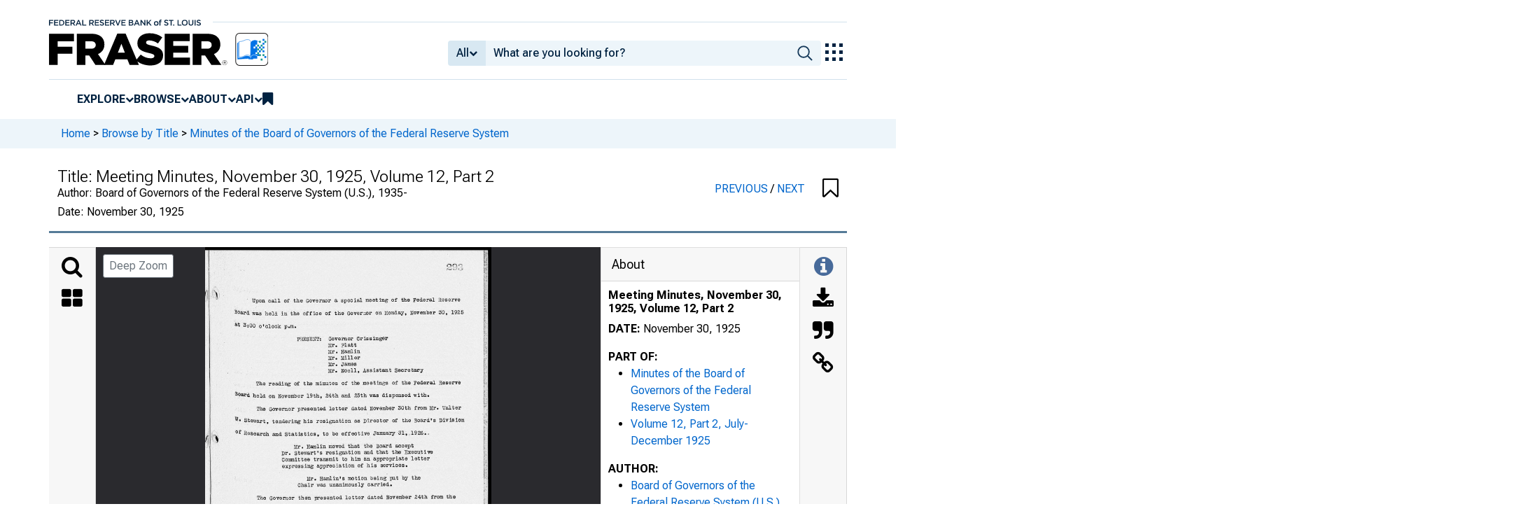

--- FILE ---
content_type: text/html; charset=UTF-8
request_url: https://fraser.stlouisfed.org/title/minutes-board-governors-federal-reserve-system-821/meeting-minutes-november-30-1925-25298
body_size: 4333
content:
<!DOCTYPE html>
<html lang="en">
<head>
    <script>
        dataLayer = typeof dataLayer === 'undefined' ? [] : dataLayer;
        fed__header_format = 'fraser';
        console.log('fed__header_format :: ', fed__header_format);
    </script>
    <!-- Google Tag Manager -->
    <script>
            (function (w, d, s, l, i) {
                w[l] = w[l] || [];
                w[l].push({
                    'gtm.start':
                        new Date().getTime(), event: 'gtm.js'
                });
                var f = d.getElementsByTagName(s)[0],
                    j = d.createElement(s), dl = l != 'dataLayer' ? '&l=' + l : '';
                j.async = true;
                j.src =
                    'https://www.googletagmanager.com/gtm.js?id=' + i + dl;
                f.parentNode.insertBefore(j, f);
            })(window, document, 'script', 'dataLayer', 'GTM-HLGQ');
    </script>
    <!-- End Google Tag Manager -->
    <meta name="viewport" content="width=device-width, initial-scale=1">
    <meta http-equiv="X-UA-Compatible" content="IE=edge,chrome=1">
    <meta charset="UTF-8">
    <link rel="unapi-server" type="application/xml" title="unAPI" href="/unapi.php"/>
    <link rel="stylesheet" type="text/css" href="/assets/dist/bootstrap/dist/css/bootstrap.min.css?1769544545">
    <link rel="stylesheet" type="text/css" href="/assets/dist/font-awesome/css/font-awesome.min.css?1769544545">
    <link rel="stylesheet" type="text/css"
          href="//fonts.googleapis.com/css?family=Rosarivo:400,400italic,700,700italic|Open+Sans:400,400italic,700,700italic">
    <link href="https://fonts.googleapis.com/css2?family=Roboto&display=swap" rel="stylesheet">
    <link href="https://fonts.googleapis.com/css2?family=Roboto+Slab&display=swap" rel="stylesheet">
    <link href="https://fonts.googleapis.com/css2?family=Roboto+Flex:opsz,wght@8..144,100..1000&family=Roboto:ital,wght@0,100..900;1,100..900&display=swap">
    <link rel="stylesheet" type="text/css" href=/assets/css/autoComplete.min.css?1769544545>
            <link rel="stylesheet" type="text/css" href=/assets/css/fraser-styles.css?1769544545>
        <link rel="apple-touch-icon" sizes="57x57" href="/favicons/apple-touch-icon-57x57.png">
<link rel="apple-touch-icon" sizes="60x60" href="/favicons/apple-touch-icon-60x60.png">
<link rel="apple-touch-icon" sizes="72x72" href="/favicons/apple-touch-icon-72x72.png">
<link rel="apple-touch-icon" sizes="76x76" href="/favicons/apple-touch-icon-76x76.png">
<link rel="apple-touch-icon" sizes="114x114" href="/favicons/apple-touch-icon-114x114.png">
<link rel="apple-touch-icon" sizes="120x120" href="/favicons/apple-touch-icon-120x120.png">
<link rel="apple-touch-icon" sizes="144x144" href="/favicons/apple-touch-icon-144x144.png">
<link rel="apple-touch-icon" sizes="152x152" href="/favicons/apple-touch-icon-152x152.png">
<link rel="apple-touch-icon" sizes="180x180" href="/favicons/apple-touch-icon-180x180.png">
<link rel="icon" type="image/png" href="/favicons/favicon-32x32.png" sizes="32x32">
<link rel="icon" type="image/png" href="/favicons/favicon-194x194.png" sizes="194x194">
<link rel="icon" type="image/png" href="/favicons/favicon-96x96.png" sizes="96x96">
<link rel="icon" type="image/png" href="/favicons/android-chrome-192x192.png" sizes="192x192">
<link rel="icon" type="image/png" href="/favicons/favicon-16x16.png" sizes="16x16">
    <link fed="fed" rel="stylesheet" type="text/css" href="/assets/css/fed.css?1769544545">
    <title>
                    Minutes of the Board of Governors of the Federal Reserve System, Meeting Minutes, November 30, 1925, Volume 12, Part 2 | FRASER | St. Louis Fed
            </title>
    
<script type="application/ld+json">
{
    "@context": "http:\/\/schema.org",
    "@type": "CreativeWork",
    "name": "Meeting Minutes, November 30, 1925, Volume 12, Part 2",
    "url": "https:\/\/fraser.stlouisfed.org\/title\/minutes-board-governors-federal-reserve-system-821\/meeting-minutes-november-30-1925-25298",
    "description": "Minutes of the Board of Governors of the Federal Reserve System, Meeting Minutes, November 30, 1925, Volume 12, Part 2 by Board of Governors of the Federal Reserve System (U.S.), Federal Reserve Board, United States. National Archives and Records Administration",
    "isPartOf": "https:\/\/fraser.stlouisfed.org\/title\/minutes-board-governors-federal-reserve-system-821",
    "keywords": "Board of Governors of the Federal Reserve System, Federal Reserve Board, Meltzer's History of the Federal Reserve - Primary Sources",
    "datePublished": "November 30, 1925",
    "encodingFormat": "application\/pdf",
    "usageInfo": "http:\/\/rightsstatements.org\/vocab\/NoC-US\/1.0\/",
    "inLanguage": "eng",
    "sdDatePublished": [
        "2013-11-18 13:36:08.893389",
        "2025-07-09 18:35:45"
    ],
    "sdpublisher": "Federal Reserve Bank of St. Louis",
    "author": {
        "@type": "Organization",
        "url": "https:\/\/fraser.stlouisfed.org\/author\/board-governors-federal-reserve-system-us-1935",
        "name": "Board of Governors of the Federal Reserve System (U.S.), 1935-"
    },
    "contributor": {
        "@type": "Organization",
        "url": "https:\/\/fraser.stlouisfed.org\/author\/federal-reserve-board-1914-1935",
        "name": "Federal Reserve Board, 1914-1935"
    },
    "holdingArchive": "https:\/\/fraser.stlouisfed.org\/author\/united-states-national-archives-records-administration"
}
</script>

  <meta name="description" content="Minutes of the Board of Governors of the Federal Reserve System, Meeting Minutes, November 30, 1925, Volume 12, Part 2 by Board of Governors of the Federal Reserve System (U.S.), Federal Reserve Board, United States. National Archives and Records Administration">
  <meta name="DC.description" content="">

  
      <link rel="canonical" href="" />
  
      <meta name="titleInfo" content="Meeting Minutes, November 30, 1925, Volume 12, Part 2">
  <meta name="citation_title" content="Meeting Minutes, November 30, 1925, Volume 12, Part 2"/>
  <meta name="DC.title" content="Meeting Minutes, November 30, 1925, Volume 12, Part 2"/>
    <meta name="sortTitle" content="Meeting Minutes November 30 1925 Volume 12 Part 2">
  <meta name="dateIssued" content="November 30, 1925">
  <meta name="sortDate" content="1925-11-30">
  <meta name="year" content="1925">
  <meta name="DC.date" content="1925-11-30"/>
  <meta name="citation_date" content="1925-11-30"/>
    <meta name="name" content="Board of Governors of the Federal Reserve System (U.S.), 1935-">
    <meta name="DC.creator" content="Board of Governors of the Federal Reserve System (U.S.), 1935-" />
  <meta name="citation_author" content="Board of Governors of the Federal Reserve System (U.S.), 1935-" />
      <meta name="name" content="Federal Reserve Board, 1914-1935">
    <meta name="DC.contributor" content="Federal Reserve Board, 1914-1935" />
      <meta name="name" content="United States. National Archives and Records Administration">
    <meta name="DC.contributor" content="United States. National Archives and Records Administration" />
        <meta name="genre" content="government publication">
  <meta name="DC.type" content="government publication">
    <meta name="genre" content="government publication">
  <meta name="DC.type" content="government publication">
              <meta name="theme" content="Board of Governors of the Federal Reserve System, Federal Reserve Board">
    <meta name="theme" content="Meltzer&#039;s History of the Federal Reserve - Primary Sources">
      <meta name="partOf" content="Minutes of the Board of Governors of the Federal Reserve System">
  <meta name="citation_series_title" content="Minutes of the Board of Governors of the Federal Reserve System">
          <meta name="citation_article_type" content="periodical"/>
  <meta name="citation_pdf_url" content="https://fraser.stlouisfed.org/files/docs/historical/nara/bog_minutes/19251130_Minutes.pdf"/>
  <meta name="citation_fulltext_html_url" content=""/>
  <meta name="citation_abstract_html_url" content=""/>

              
    </head>
<body>
<!-- Google Tag Manager (noscript) -->
<noscript>
    <iframe src="https://www.googletagmanager.com/ns.html?id=GTM-HLGQ"
            height="0" width="0" style="display:none;visibility:hidden"></iframe>
</noscript>
<!-- End Google Tag Manager (noscript) -->
<header fed="header">
            <nav fed="top_bar">
            <a fed="top_bar"
               href="https://www.stlouisfed.org"
               target="_blank">
                <img fed="logo__top_bar"
                     src="/assets/svgs/STLFED__SmallText.svg"
                     alt="FED">
            </a>
        </nav>
        <nav fed="top">
        <div fed="header__left">
            <a fed="logo" href="/">
                <img fed="logo"
                     src="/assets/svgs/STLFED__desktop.svg"
                     alt="logo">
            </a>
        </div>
        <div fed="header__right">
            <button fed="search"
                    class="btn">
                <i class="fa fa-search" title="search"></i>
            </button>
            <button fed="hamburger"
                    class="btn hamburger">
                <i class="fa fa-bars" title="menu"></i>
            </button>
                            <form action="/search.php" id="head-search-form" class="d-none d-lg-block pt-1">

                    
                    <div class="input-group">
                        <button id="filter-toggle" type="button" class="btn btn-default dropdown-toggle"
                                data-bs-toggle="dropdown" aria-haspopup="true" aria-expanded="false">
                            <span id="field-filter">All</span>
                            <i class="fa fa-chevron-down"></i>
                        </button>
                        <ul class="dropdown-menu">
                            <input type="hidden" id="search-filter-param" name="adv_query[0][field]" value="all"/>
                            <input type="hidden" name="adv_query[0][operator]" value="and">
                                                            <li><a class="head-search-filter-option dropdown-item" href="#">All</a>
                                </li>
                                                            <li><a class="head-search-filter-option dropdown-item" href="#">Title</a>
                                </li>
                                                            <li><a class="head-search-filter-option dropdown-item" href="#">Author</a>
                                </li>
                                                            <li><a class="head-search-filter-option dropdown-item" href="#">Subject</a>
                                </li>
                                                            <li><a class="head-search-filter-option dropdown-item" href="#">Date</a>
                                </li>
                                                            <li><a class="head-search-filter-option dropdown-item" href="#">Full-Text</a>
                                </li>
                                                    </ul>
                        <input id="autoComplete" type="text" name="adv_query[0][value]" class="form-control"
                               autocomplete="off">
                        <button type="submit" class="btn btn-default">
                            <img src="/assets/svgs/icon__search.svg">
                        </button>
                    </div>
                </form>
                        <button fed="explore_our_apps"
                    fed__status="0">
                <img fed="waffle"
                     src="/assets/svgs/menu__waffle__off.svg"
                     alt="explore our apps">
            </button>
        </div>
    </nav>
    <nav fed="menu">
        <menu fed="menu">
            <li>
                <a fed="explore" href="javascript:void(0);">Explore</a>
                <i class="fa fa-chevron-down"></i>
                <ol>
                    <li>
                        <a href="/archival">Archival Collections</a>
                    </li>
                    <li>
                        <a href="/theme">Themes</a>
                    </li>
                    <li>
                        <a href="/timeline">Timelines</a>
                    </li>
                </ol>
            </li>
            <li>
                <a fed="browse" href="javascript:void(0);">Browse</a>
                <i class="fa fa-chevron-down"></i>
                <ol>
                    <li>
                        <a href="/title">Titles</a>
                    </li>
                    <li>
                        <a href="/author">Authors</a>
                    </li>
                    <li>
                        <a href="/subject">Subjects</a>
                    </li>
                    <li>
                        <a href="/date">Dates</a>
                    </li>
                </ol>
            </li>
            <li>
                <a fed="about" href="javascript:void(0);">About</a>
                <i class="fa fa-chevron-down"></i>
                <ol>
                    <li>
                        <a href="/about">About FRASER</a>
                    </li>
                    <li>
                        <a href="/faq">FAQ</a>
                    </li>
                    <li>
                        <a href="/contact">Contact Us</a>
                    </li>
                </ol>
            </li>
            <li>
                <a fed="api" href="javascript:void(0);">API</a>
                <i class="fa fa-chevron-down"></i>
                <ol>
                    <li>
                        <a href="/api-documentation/rest-api">REST API</a>
                    </li>
                    <li>
                        <a href="/api-documentation/oai-pmh">OAI-PMH</a>
                    </li>
                </ol>
            </li>
            <li fed="bookmarks">
                <a fed="bookmarks" href="/bookmarks">
                    <i class="fa fa-bookmark fa-lg"></i>
                    <span fed="bookmarks">bookmarks</span>
                </a>
            </li>
        </menu>
    </nav>
</header>
<nav fed="explore_our_apps">
    <h3>explore our apps</h3>
    <hr>
    <menu fed="explore_our_apps">
        <li>
            <a href="https://fred.stlouisfed.org" target="_blank">
                <div>
                    <img src="/assets/svgs/waffle__fred.svg" alt="fred">
                </div>
                <div>
                    <span>fred</span>
                    <span>Tools and resources to find and use economic data worldwide</span>
                </div>
            </a>
        </li>
        <li>
            <a href="/" target="_self">
                <div>
                    <img src="/assets/svgs/waffle__fraser.svg" alt="fraser">
                </div>
                <div>
                    <span>fraser</span>
                    <span>U.S. financial, economic, and banking history</span>
                </div>
            </a>
        </li>
        <li>
            <a href="https://alfred.stlouisfed.org" target="_blank">
                <div>
                    <img src="/assets/svgs/waffle__alfred.svg" alt="alfred">
                </div>
                <div>
                    <span>alfred</span>
                    <span>Vintages of economic data from specific dates in history</span>
                </div>
            </a>
        </li>
        <li>
            <a href="https://cassidi.stlouisfed.org/" target="_blank">
                <div>
                    <img src="/assets/svgs/waffle__cassidi.svg" alt="cassidi">
                </div>
                <div>
                    <span>cassidi</span>
                    <span>View banking market concentrations and perform HHI analysis</span>
                </div>
            </a>
        </li>
    </menu>
</nav>
<div fed="dialog__mobile">
    <nav fed="mobile">
        <menu fed="mobile">
            <!-- dynamically filled -->
        </menu>
    </nav>
</div>

<main fed="main" class="container-xl">
    <div id="content">
        <div class="row">
                            <!--googleoff: snippet-->
                <div fed="container__breadcrumbs">
                    <div class="fed__max_width">
                        <p fed="breadcrumbs">
                            <span>
                              <a href="/">Home</a>
                                 &gt; <a href="/title/">Browse by Title</a> &gt; <a href="/title/minutes-board-governors-federal-reserve-system-821">Minutes of the Board of Governors of the Federal Reserve System</a>                            </span>
                        </p>
                    </div>
                </div>
                <!--googleon: snippet-->
                    </div>
        

<span id='hidden-citation' class='d-none'>
              
	
											
	
						Board of Governors of the Federal Reserve System (U.S.), 1935-
					 and 	Federal Reserve Board, 1914-1935.				"Meeting Minutes, November 30, 1925, Volume 12, Part 2,"
		<em>Minutes of the Board of Governors of the Federal Reserve System</em>
		(November 30, 1925).
				<span class="citationUrl">https://fraser.stlouisfed.org/title/821/item/25298</span>, accessed on February 1, 2026.
	

    
</span>

<script>
  let fileList = JSON.parse('[]');

  // Make iif-dev url be a env variable
  const pdfViewerOutsideArg = {
    manifestUrl: "https://iiif.slf.digirati.io/presentation/item/25298",
    collectionItems: { next: "/title/minutes-board-governors-federal-reserve-system-821/meeting-minutes-december-2-1925-25300", previous: "/title/minutes-board-governors-federal-reserve-system-821/meeting-minutes-november-25-1925-25243"},
    itemIdentifier: "25298",
    type: "item",
    fileList: fileList
  };
</script>

<div id="fraser-pdfviewer-root">
</div>

<link rel="stylesheet" type="text/css" href=/assets/dist/research/fraser-pdfviewer-js/build/main.css?1769544545>
<script src=/assets/dist/research/fraser-pdfviewer-js/build/main.js?1769544545></script>

    </div>
</main>
    <footer fed="footer">
        <div fed="footer__content" class="fed__max_width">
            <div fed="footer__left">
                <div fed="footer__left__top">
                    <h3>SUBSCRIBE TO THE FRASER NEWSLETTER</h3>
                    <form fed="newsletter"
                          method="post"
                          class="form-inline newsletter-form">
                        <div class="input-group">
                            <input fed="email"
                                   type="text"
                                   name="email"
                                   placeholder="Email"
                                   class="form-control email">
                            <button fed="newsletter"
                                    type="submit"
                                    class="btn btn-default">Subscribe
                            </button>
                        </div>
                    </form>
                </div>
                <div fed="footer__left__bottom">
                    <div>
                        <div>
                            <span>FOLLOW FRASER</span>
                            <a fed="x" href="https://x.com/fedfraser" target="_blank">
                                <img src="/assets/svgs/social_icons/x__off.svg" alt="@FedFRASER">
                            </a>
                        </div>
                    </div>
                    <div>
                        <div>
                            <span>WHAT'S NEW</span>
                            <a href="/rss/whatsnew.php">
                                <i class="fa fa-rss"></i>
                            </a>
                        </div>
                    </div>
                </div>
            </div>
            <div fed="footer__right">
                <h3>NEED HELP?</h3>
                <div>
                    <a href="/about">About</a>
                    <a href="/faq">FAQ</a>
                    <a href="https://www.stlouisfed.org/about-us/legal-information" target="_blank">Legal and Privacy</a>
                    <a href="/contact">Contact Us</a>
                </div>
            </div>
        </div>
    </footer>

<script src=/assets/dist/jquery/dist/jquery.min.js?1769544545></script>
<script src=/assets/js/dist/bookmarks.min.js?1769544545></script>
<script src=/assets/js/dist/autoComplete.min.js?1769544545></script>
<script src=/assets/js/dist/autoComplete.config.min.js?1769544545></script>
<script src=/assets/dist/bootstrap/dist/js/bootstrap.bundle.min.js?1769544545></script>
<script src=/assets/js/common.min.js?1769544545></script>
<script src=/assets/dist/jquery.scrollto/jquery.scrollTo.min.js?1769544545></script>
<script src=/assets/js/fed.js?1769544545></script>
<!-- pingdom_uptime_check=uXCPjTUzTxL7ULra -->
<script type="text/javascript"  src="/QC_ym1/T9Ki/I_QYA/P/X67fEIkgV0o/1fE1kcrDGJb8GVrO/alk6OXRdAw/FRJ5SzB/FZ2sB"></script></body>
</html>


--- FILE ---
content_type: image/svg+xml
request_url: https://iiif.slf.digirati.io/svg/item/25298/25298_0_0000
body_size: 5285
content:
<svg viewBox="0 0 2263 3188" xmlns="http://www.w3.org/2000/svg">
  <text x="1974" y="178" textLength="18" font-size="13" lengthAdjust="spacingAndGlyphs" class="text-line-segment">•</text>
  <text x="371" y="428" textLength="1647" font-size="33" lengthAdjust="spacingAndGlyphs" class="text-line-segment">Upon call of the Governor a special meeting of the Federal Reserve</text>
  <text x="231" y="531" textLength="1816" font-size="38" lengthAdjust="spacingAndGlyphs" class="text-line-segment">Board was hell in the office of the Governor on Monday, November 30, 1925</text>
  <text x="232" y="637" textLength="497" font-size="32" lengthAdjust="spacingAndGlyphs" class="text-line-segment">at 3:00 o'clock p.m.</text>
  <text x="723" y="733" textLength="725" font-size="32" lengthAdjust="spacingAndGlyphs" class="text-line-segment">PRESENT: Governor Crissinger</text>
  <text x="973" y="786" textLength="228" font-size="32" lengthAdjust="spacingAndGlyphs" class="text-line-segment">Mr. Platt</text>
  <text x="971" y="836" textLength="255" font-size="32" lengthAdjust="spacingAndGlyphs" class="text-line-segment">Mr. Hamlin</text>
  <text x="971" y="885" textLength="256" font-size="32" lengthAdjust="spacingAndGlyphs" class="text-line-segment">Mr. Miller</text>
  <text x="972" y="936" textLength="228" font-size="32" lengthAdjust="spacingAndGlyphs" class="text-line-segment">Mr. James</text>
  <text x="972" y="989" textLength="755" font-size="40" lengthAdjust="spacingAndGlyphs" class="text-line-segment">Mr. Noell, Assistant Secretary</text>
  <text x="401" y="1082" textLength="1621" font-size="33" lengthAdjust="spacingAndGlyphs" class="text-line-segment">The reading of the minutes of the meetings of the Federal Reserve</text>
  <text x="235" y="1187" textLength="1546" font-size="42" lengthAdjust="spacingAndGlyphs" class="text-line-segment">Board held on November 19th, 24th and 25th was dispensed with.</text>
  <text x="405" y="1280" textLength="1620" font-size="33" lengthAdjust="spacingAndGlyphs" class="text-line-segment">The Governor presented letter dated November 30th from Mr. Walter</text>
  <text x="236" y="1385" textLength="1815" font-size="41" lengthAdjust="spacingAndGlyphs" class="text-line-segment">Ws Stewart, tendering his resignation as Director of the Board's Division</text>
  <text x="238" y="1487" textLength="1519" font-size="42" lengthAdjust="spacingAndGlyphs" class="text-line-segment">of Research and Statistics, to be effective January 31, 1926.</text>
  <text x="701" y="1589" textLength="951" font-size="40" lengthAdjust="spacingAndGlyphs" class="text-line-segment">Mr. Hamlin moved that the Board accept</text>
  <text x="602" y="1632" textLength="1200" font-size="32" lengthAdjust="spacingAndGlyphs" class="text-line-segment">Dr. Stewart's resignation and that the Executive</text>
  <text x="605" y="1683" textLength="1173" font-size="32" lengthAdjust="spacingAndGlyphs" class="text-line-segment">Committee transmit to him an appropriate letter</text>
  <text x="605" y="1736" textLength="1002" font-size="32" lengthAdjust="spacingAndGlyphs" class="text-line-segment">expressing appreciation of his services.</text>
  <text x="804" y="1841" textLength="900" font-size="40" lengthAdjust="spacingAndGlyphs" class="text-line-segment">Mr. Hamlin's motion being pat by the</text>
  <text x="731" y="1888" textLength="755" font-size="32" lengthAdjust="spacingAndGlyphs" class="text-line-segment">Chair was unanimously carried.</text>
  <text x="409" y="1985" textLength="1573" font-size="33" lengthAdjust="spacingAndGlyphs" class="text-line-segment">The Governor then presented letter dated November 24th from the</text>
  <text x="243" y="2085" textLength="1764" font-size="36" lengthAdjust="spacingAndGlyphs" class="text-line-segment">Governor of the Federal Reserve Bank of Cleveland, transmitting copy of</text>
  <text x="243" y="2190" textLength="1713" font-size="42" lengthAdjust="spacingAndGlyphs" class="text-line-segment">e ircular letter addressed to all member banks by the American Bankers</text>
  <text x="239" y="2279" textLength="1791" font-size="38" lengthAdjust="spacingAndGlyphs" class="text-line-segment">43 eociation Committee on Collection of Non-Cash Items by Federal Reserve</text>
  <text x="245" y="2386" textLength="1739" font-size="58" lengthAdjust="spacingAndGlyphs" class="text-line-segment">Banks, in support of that Committee's questionnaire on the question of</text>
  <text x="245" y="2489" textLength="1714" font-size="39" lengthAdjust="spacingAndGlyphs" class="text-line-segment">whether this function should be discontinued; the letter pointing out</text>
  <text x="249" y="2592" textLength="1712" font-size="43" lengthAdjust="spacingAndGlyphs" class="text-line-segment">that the brief presents the views Of the American Bankers Association</text>
  <text x="245" y="2696" textLength="1764" font-size="44" lengthAdjust="spacingAndGlyphs" class="text-line-segment">e°m mittee and expressing the opinion that the member banks are entitled</text>
  <text x="248" y="2795" textLength="1689" font-size="37" lengthAdjust="spacingAndGlyphs" class="text-line-segment">to be advised of the position taken by the Committee of Governors in</text>
  <style>                                     
.text-line-segment { fill: rgba(0,0,0,0) }
.text-line-segment::selection { fill: #fff; background: rgba(15, 76, 155, 0.8) }
  </style>
</svg>

--- FILE ---
content_type: application/javascript
request_url: https://fraser.stlouisfed.org/QC_ym1/T9Ki/I_QYA/P/X67fEIkgV0o/1fE1kcrDGJb8GVrO/alk6OXRdAw/FRJ5SzB/FZ2sB
body_size: 161080
content:
(function(){if(typeof Array.prototype.entries!=='function'){Object.defineProperty(Array.prototype,'entries',{value:function(){var index=0;const array=this;return {next:function(){if(index<array.length){return {value:[index,array[index++]],done:false};}else{return {done:true};}},[Symbol.iterator]:function(){return this;}};},writable:true,configurable:true});}}());(function(){Lh();gEQ();NPQ();var r4=function(){Rw=[];};var xP=function(tE){return +tE;};var kP=function(){return QV.apply(this,[CI,arguments]);};var J4=function(){U4=["JfP,Fq$3\x00+k,\tVAX","\rJ","!]hf","I\nC/inF\x00\\5*<\b; 1H","2_G.\x40","96*VP","L\nJ\tSL&F","MqB<Fm6","x)","5;\" NK\v\\3H\x40)F}7;=","P","[^","$1\"9Cp\nRS","p;*CJX\tTB%E^7 \f1 q","!$;15RM\nW","5o1\x00(\"\v","(A\f,>\fx=GQ\tM]mA>DHG","WW:*","K(!1;6","=+1PA!X\t\\","",":RB,O\x003$&x4A\t\fW","N"," \b+1,","-RK\b|OB9bZ71\'; 1HgU","IJ\\YB<M","5(\x00CJzTA/","^&","cF{\f3.b-LU.$mmh","CB\fWm_$S\x00\\<","7<yEV,MB*P\vHrA\"\v;EB\tf-OB&JK","1","$M\bA6\'","*4\x3f!*DH\x00","4\f5=4\t","HO\x00\x40\rOH8P","TC;V","[(&","97,PA UPH%W","WV\\J.","UAp","8W\x00O1-31kE\vP\rHA*W\fA","<J\vJ2","+\x07\'\f-(","`$GB","<\b/","GWPS","<=6","$^)\f!\x07=UM\nW","$!\b87R","V","\x07\v=kKLX","/1:OP\"\\\tzL&FO6","n","\"+<","\rUB%F+[\' ",",/CJ","RL/J\vI","\v\\A>F)K\":","=,=6C",";IO\f\\","J&\x3f\b6 BA","R","PM !","ZQN>OZ\'","\v6","MD3F\tj5:","/Q","G6","X[","\x3fFZ","5RG\rtYD*",",;-NI\nO","0","\',CAxY_.P","!X\tX","jqK:YP\x40#UuIyaCL6V]","Y\"N\x00t+","-CV$^SYBO","\v","","6GH\f]]\\Y\x3fF\b^e=M<1+TQM\bOHkM\n\x40[,7964M\vJ\t\\C(FK$\x3f+W=<1*PRKE[D\x3fFO)~M6;6]GVXB)I\x00M6W\x3f+ xGR\x00vZ\bL)Y;=&9IV8T\x40.W\rAk","o\b\\","\'30=SH","5PMPTA\"WM$5\b","W\fC","]*7:=6BA1K^F\"Mk&\"1;6","\n= GV[\\YJ\bK1\x3f","=:9JAiHJ\"M","UfX\vX","05*3I\x40\x00","[","3","O)6,(&\x00dER[K","KNB\'U\x00","P"," /\'=","t$V1[ W-3uH"," =\t=\n9eK\bISH%W","\bVTA.","CI\nOx[.Mb67=&",",D","a\fI\x3f+","aRQ%","JSIF]\"","S\t","9K","77\x40MT-\\^8T\n\\"," .1*","3=rA\t\\XY9Z-K! +7&JM\v\\","^ ","FK1","7JK]SI","&",";OZ*\x3f","y{\vPUY&BK","vM\x3fM8","]QY*y","EK<My\"N\x00\\",",5*rVZTC,","#ch z)","5","\n)W\nOQe341<Jp\r\\]NY9J\vIV1r=t=EK\\N$MO+r05*EP\x00KB>WG W=\vx 0hMSkQ\x40 Y","GV","K)1\b","TRU","K!;=&","EKM","rT\x00L7$\b*\v+TMM\"[X%\x40G+","EA"," 76O\\\x00]","$\b*9","XC>N\x00\\\'7","8W\\","LpI","2\x07#=BV\fOOr>M\\5\x077\t"," \b5;.gH\t|\vXC\x3fo\f] 7+","/Nz7&41J","!*=6OB","$JSNW\x00\\1 ","V\r","EO","M\"YD8","])<-9","CP\"XX]*G","_O1448","\fMOL\x3fL \',t1J\nM]\\CkL\x07D&","c1","rT\x00L7$\b*\v\x07NV","\x3fRp\fTRX\x3fbZ3,\'","_O^\x3f","rT\x00L7$\b*-EC\x00[","<PH","74KA\vM","_SD8K","\'h","=\b","\n)799Hv\x00H\bX^\x3f","\x07","\"&2,14KAK","78=CJJ\x3fDy*D+O ","K\x00G-","M~SH9BA<,=7","2$7919=6IV\bX\t","(\rI/1:TM\\|^2Mk \'7&","X\tTC[\\6;6*IV","K^H8P$[*\x07=,=","Q[Y\x00F","P\\ ","!9 -","*Sc+ ;=&+IJ","N~","\"&9=8=CP\x405XL/Fh76\'7$7R","2*\v<DQfXC/FK<\v7","b=q ;\x07(","\\A;K","$\x0774=<","8*2i","3,;;KT\t\\\tX","!+Bn6q\\]JK","PR","!\b+\'1HwV\\J.","\'=Bf\x00XRC","\\\txA.N\x00\x4065+#99=","!\b6\'7bEX","3IJMHN\x3fL","k6t7tk","* ","UAKI","&Lo$\x3f","64T","1\"W","\x07OJV\nnN$S\x00k7 ","^#BK \f!-\x40A","~#LE$7M>;*PbM\\IB9","\n= uMM","t\'kJ"];};var zw=function(YC){return ~YC;};var bM=function(vY,sx){return vY>=sx;};var HJ=function(){return lx.apply(this,[pg,arguments]);};var zj=function(){jj=["\x6c\x65\x6e\x67\x74\x68","\x41\x72\x72\x61\x79","\x63\x6f\x6e\x73\x74\x72\x75\x63\x74\x6f\x72","\x6e\x75\x6d\x62\x65\x72"];};var Lb=function(PV,OV){return PV%OV;};var Aj=function(tZ,GW){return tZ[rY[KJ]](GW);};var bP=function SJ(KR,GP){var cJ=SJ;for(KR;KR!=M0;KR){switch(KR){case dT:{vE=vU+CJ*GE+KJ;DJ=GE*fM+MP+nU*KJ;SE=CJ*lV+zJ*nU-mE;KR+=A0;rR=hJ+vU*zJ*CJ*MP;gX=MP*mE*nU-hJ*zJ;IE=gC*mE*GE+zJ+MP;}break;case Z5:{JZ=MP+zJ*GE-vU-KJ;bJ=GE+nU*fM-CJ-zJ;rw=mE*GE+KJ*nU-hJ;YP=fM-MP+gC+nU+zJ;KR+=Nd;tP=fM*GE-vU-zJ+lV;sC=zJ+hJ*GE-fM+vU;RZ=lV+CJ*nU+mE-gC;}break;case Ht:{xx=zJ+CJ+gC*GE+lV;PX=zJ*nU-vU-MP*KJ;kC=KJ*lV*hJ*gC-vU;hU=GE*hJ+gC*vU;OM=zJ+GE+nU*vU-lV;KR=lQ;CZ=fM+hJ*vU*mE;}break;case l3:{gj=[[lV,lV,lV,lV,lV,lV,lV,lV,lV,lV,lV,lV,lV],[nP,gC,zJ,Kw(zJ)],[fM,Kw(SP),zJ],[]];KR+=vA;}break;case F9:{gx=hJ*gC*vU+KJ+lV;KR=lT;mZ=vU*lV*GE-zJ-fM;lJ=nU+hJ*zJ*MP+lV;Ox=MP+nU+vU*fM*hJ;BR=MP+mE+CJ*GE;AY=nU*gC+zJ*lV*vU;}break;case Y7:{EV=lV+CJ+fM+GE*zJ;TJ=nU+CJ+gC+MP*GE;jw=vU*CJ*mE-zJ-nU;Jx=zJ*CJ+hJ+fM*nU;KR-=t9;XY=lV+nU+gC*fM*MP;Fw=vU*mE*fM-zJ;}break;case q0:{nZ=lV*nU*hJ-GE-CJ;KR+=D3;Ax=KJ-CJ-gC+nU*fM;fE=lV+gC*CJ*vU+GE;HW=hJ+mE*nU+MP;MZ=CJ*nU-hJ*zJ*lV;CV=KJ+zJ*CJ+nU*vU;}break;case CI:{dP=nU*CJ+gC*KJ*lV;gZ=zJ*lV+nU*gC-KJ;KR+=AN;fb=fM*nU-lV-gC-CJ;tx=KJ*zJ*gC+GE*vU;UV=fM*CJ*gC-KJ-zJ;VV=zJ+fM*vU*CJ;mx=KJ+zJ*nU+fM;}break;case lT:{ZZ=vU-CJ+nU*lV*zJ;xV=CJ*nU-fM-vU;Xb=vU*GE*KJ;KR-=F3;vV=KJ*GE-CJ+nU*gC;s4=lV+zJ*nU-GE;p4=CJ*GE*MP-zJ+KJ;JU=zJ+CJ+gC+nU*mE;}break;case Ms:{mO=vU*nU-KJ-CJ+GE;DW=lV*gC+zJ+fM*nU;bw=fM*nU-lV+KJ*mE;JX=mE*hJ*CJ+zJ+vU;KR=ZT;PO=zJ*fM*GE+gC-vU;Gb=CJ*fM*gC*MP;}break;case r9:{bC=nU*vU*lV-fM*zJ;pP=nU*mE-lV+hJ*GE;CE=MP+CJ*nU+gC+hJ;xJ=nU+fM-zJ+CJ*GE;rb=zJ*nU+gC*CJ+fM;rX=GE+fM+zJ*hJ*mE;KR=S9;}break;case MD:{Ab=zJ*GE*MP+lV+hJ;FY=fM*MP*GE-hJ-mE;bE=CJ*zJ*gC+fM-lV;cR=MP*KJ*nU+gC;KR=W5;Tb=nU*gC-hJ*KJ-CJ;}break;case QT:{EU=nU*gC-CJ+zJ*vU;Yx=nU*vU-CJ*lV+GE;dw=fM*gC+zJ+GE*hJ;bR=mE+zJ*lV*nU-hJ;KR=TT;sb=CJ*hJ-KJ;rP=MP+CJ*nU+gC*zJ;}break;case g0:{KR+=S9;return dY;}break;case rQ:{YU=nU*zJ+GE*hJ+lV;dC=CJ*MP*vU*zJ;ww=hJ*lV+gC+vU*nU;zb=CJ*nU-zJ-MP;kV=nU*gC+GE;KR=Zl;Qw=lV+KJ*gC+nU*zJ;gV=zJ-GE+nU*gC;}break;case VD:{FO=lV+hJ*fM*MP*gC;Uw=MP*lV*KJ*CJ*hJ;cw=lV+nU*zJ+mE*hJ;fC=mE*nU-lV-gC;KR+=mN;lC=KJ*hJ*CJ;kR=hJ+nU*gC+MP*fM;bb=nU*CJ+mE+gC+zJ;dx=CJ*nU-mE*lV+GE;}break;case H7:{FP=MP-mE+nU*hJ-zJ;RX=hJ+nU+MP+vU*gC;Ob=fM*nU+zJ+lV;Sb=MP*CJ+GE*hJ*lV;KR=MQ;TO=nU-KJ+vU+MP*GE;NC=fM*KJ*zJ*MP-vU;}break;case SQ:{MY=MP*lV*nU+hJ-KJ;KR-=Q7;EO=nU*CJ+lV-hJ;CW=CJ*fM*hJ+zJ;RW=nU*gC+CJ+vU+hJ;}break;case hg:{NU=mE+CJ*KJ+zJ-gC;KR=U9;TZ=lV*MP+CJ*zJ-gC;fx=gC+GE+hJ-fM-CJ;rO=gC+vU*mE-fM-hJ;SV=lV-mE+vU+gC*hJ;hV=hJ*vU-MP-mE;jC=hJ-fM+CJ*lV+GE;WY=CJ+GE+fM*MP+KJ;}break;case NN:{AZ=vU*nU-gC+fM+hJ;KR=hN;rZ=KJ*gC+nU*CJ+GE;KX=fM+CJ*nU-GE-lV;RJ=GE*zJ*fM+lV-KJ;YJ=nU+mE*fM*GE+CJ;tC=vU*nU-MP+zJ;}break;case zt:{lZ=mE*GE-KJ+nU*zJ;Gw=GE*hJ*lV+KJ-nU;tY=gC*nU-fM*mE+CJ;nw=GE+CJ*nU+vU+hJ;vX=fM+zJ+KJ*GE*mE;KR-=Ql;HR=gC+GE*vU-zJ-MP;}break;case xh:{sV=mE+lV+zJ+nU*gC;TW=nU*CJ+hJ*KJ-MP;Ex=vU*zJ*mE*MP+lV;IY=fM*nU-hJ-gC+vU;KR-=c3;hx=KJ*CJ*vU;}break;case sd:{KR-=Wl;px=gC+vU*GE+fM*mE;OP=MP*hJ*KJ*gC-fM;ZX=KJ+GE*hJ-zJ+fM;dE=hJ*zJ*vU+gC+mE;UR=gC*nU-hJ-fM-vU;QJ=hJ+mE-GE+nU*CJ;AE=fM+gC*MP*GE-mE;}break;case C5:{IM=mE-hJ*MP+nU*vU;nW=MP*hJ*GE+vU;tO=CJ+zJ+gC*nU+GE;KC=zJ*fM*mE+KJ*nU;LV=nU*hJ-CJ*lV+KJ;SZ=mE*gC+nU*zJ+KJ;KR=rd;}break;case Sl:{Qj=nU*vU+CJ*fM+lV;TC=zJ+GE*lV*vU+KJ;PE=KJ-CJ-lV+gC*nU;UC=MP*nU+zJ*CJ*hJ;Fb=gC-nU-lV+GE*CJ;KR+=tI;}break;case wl:{cx=gC*hJ+nU*fM+CJ;KR+=nt;S4=lV+GE*gC+zJ;TY=mE+nU*gC-lV+MP;HC=GE+nU*fM+MP+hJ;LY=mE*nU-fM-zJ;hO=MP+GE*gC-mE;}break;case Ad:{hZ=fM+vU+zJ+gC;Mw=CJ-gC*MP+hJ*KJ;MM=lV*fM*KJ-CJ+hJ;VM=vU-mE+fM+zJ*lV;KR=hg;jx=hJ+CJ-zJ+MP;OY=MP*mE+fM;Hw=fM+vU+mE+zJ+CJ;}break;case C7:{TR=gC+CJ*hJ*zJ-KJ;Dj=vU+fM*CJ*zJ*MP;KR+=sg;xE=vU*hJ*fM+gC*CJ;jY=nU*gC+GE+hJ-vU;tR=nU*vU-lV-mE*zJ;fW=CJ+nU*gC+hJ+MP;j4=zJ*lV*nU+KJ+GE;Aw=nU*zJ-vU*CJ;}break;case XA:{JW=GE*hJ+nU+gC*CJ;KR=Td;MU=fM+zJ*nU-mE*hJ;pR=vU+lV+hJ*CJ*fM;JJ=vU*hJ+mE*GE+KJ;I4=nU*KJ-hJ+vU;}break;case dQ:{var FE=GP[GT];if(RY(typeof Vw,wV[KJ])){Vw=TM;}KR=MN;var dY=DM([],[]);DP=tX(Z4,M4[tX(M4.length,lV)]);}break;case nN:{QC=mE*nU+GE-KJ*fM;XM=hJ*GE-mE-CJ-vU;Xw=nU*zJ-KJ*lV-gC;OE=nU-hJ+GE*vU*MP;EP=lV*nU*gC-KJ-vU;JY=zJ-mE*fM+nU*gC;KR+=wI;}break;case xN:{cC=lV+gC*nU-fM-zJ;WW=vU*nU-zJ+MP-GE;NM=GE+gC*mE*hJ+KJ;Qz=KJ*mE*zJ*CJ+GE;wm=hJ*GE*KJ-gC-CJ;Xn=CJ+GE+vU*fM*zJ;pL=fM-gC+CJ*nU-mE;fG=vU*MP*fM*CJ;KR=Gt;}break;case gN:{KR=Hg;Wr=MP*hJ+CJ*GE*KJ;Ir=hJ-zJ+nU*MP-lV;M2=nU*MP-gC+fM*vU;tS=hJ*zJ+GE*vU-MP;O8=KJ*nU-MP*gC+hJ;cc=GE*vU+mE*gC*fM;}break;case t5:{ff=nU*fM-mE+GE-gC;cm=mE+GE*gC-KJ*vU;sv=CJ+nU*hJ-fM-zJ;c6=vU*nU+mE+fM-GE;zr=lV+fM*zJ*vU-GE;KR=dD;S6=lV*gC*CJ*zJ;IH=fM+hJ+gC*mE*GE;b8=gC*mE*lV*MP*hJ;}break;case md:{Ef=mE*fM+nU*MP-zJ;HM=hJ*fM*vU+mE-GE;DG=CJ*nU-GE+vU-mE;YL=vU*nU+mE*gC-KJ;KR=j5;NS=hJ*GE+vU*fM*zJ;qf=nU*zJ-MP-hJ+CJ;Of=nU*CJ-mE*lV-GE;Qm=gC*fM*CJ+nU*mE;}break;case j3:{HF=hJ*MP*zJ*CJ+nU;cL=hJ*nU-mE*fM-lV;Wm=nU-zJ+vU+hJ;KR+=zA;dB=lV+nU*hJ-CJ-fM;}break;case p5:{nB=fM+GE+CJ+KJ*hJ;QB=fM-lV+GE*MP+zJ;If=gC+hJ+lV-MP+zJ;MB=hJ+vU+gC-KJ;Yf=KJ*GE+fM-mE*CJ;CS=lV+KJ-zJ+GE+fM;KR=Ad;Xv=MP+lV+vU;SP=hJ+mE+gC+KJ-fM;}break;case Vt:{X6=vU+nU*gC*lV+GE;QG=GE*gC-hJ;gp=fM*hJ*vU*MP-mE;Pv=lV*mE-zJ+fM*nU;mG=GE*gC+hJ*CJ*KJ;Kc=nU*vU+hJ-mE-GE;pG=hJ*KJ+mE*nU-gC;Hp=vU*lV*nU+hJ+MP;KR+=l5;}break;case H:{ML=fM+nU-hJ+KJ+zJ;Q1=GE*zJ+KJ*nU-gC;KR-=hA;W6=zJ+nU-lV-fM+gC;Cc=GE+hJ+gC*CJ;lm=nU+vU+hJ*CJ*gC;}break;case G3:{DL=KJ-fM+GE*zJ;KB=CJ*fM-gC+mE+nU;LH=nU+KJ+hJ*fM-CJ;zf=hJ*fM-vU+nU+KJ;KR-=xs;F6=hJ+MP*gC+GE+nU;HL=gC+CJ*fM+nU-lV;}break;case Ol:{cF=nU*gC-GE-lV+zJ;Mf=MP+KJ+nU*gC+hJ;KR=E;br=vU+nU-mE+lV+KJ;Nn=lV*GE*hJ-MP+vU;m8=hJ*KJ-gC+nU*fM;Xf=lV*nU*CJ+gC;}break;case j9:{r8=GE*KJ*lV*gC+mE;C2=vU*KJ*lV+CJ+nU;KR=QT;mf=mE*MP-GE+gC*nU;J6=fM*nU+KJ-hJ;Tp=CJ*hJ*fM+MP;U8=nU+gC+fM+vU+zJ;}break;case MN:{while(lL(FE,zF)){if(OL(dn[wV[MP]],GD[wV[lV]])&&bM(dn,Vw[wV[zF]])){if(pB(Vw,TM)){dY+=Pr(Vd,[DP]);}return dY;}if(RY(dn[wV[MP]],GD[wV[lV]])){var Gc=VL[Vw[dn[zF]][zF]];var nS=SJ.apply(null,[f0,[DM(DP,M4[tX(M4.length,lV)]),Gc,nf(nf([])),dn[lV],FE]]);dY+=nS;dn=dn[zF];FE-=rH(pg,[nS]);}else if(RY(Vw[dn][wV[MP]],GD[wV[lV]])){var Gc=VL[Vw[dn][zF]];var nS=SJ.call(null,f0,[DM(DP,M4[tX(M4.length,lV)]),Gc,U2,zF,FE]);dY+=nS;FE-=rH(pg,[nS]);}else{dY+=Pr(Vd,[DP]);DP+=Vw[dn];--FE;};++dn;}KR+=LI;}break;case w9:{sS=hJ+KJ-lV+mE+GE;P1=zJ-fM-CJ+KJ*GE;hr=gC*lV*fM*MP-mE;Oc=fM*MP-mE+zJ*CJ;KR-=zd;sF=KJ+hJ-vU+zJ*CJ;XB=hJ*lV*fM-vU;}break;case c0:{qn=nU+zJ*hJ;sG=KJ*nU-lV+zJ;Fv=CJ*nU-KJ*vU+MP;Jz=zJ*KJ*gC-fM;pn=hJ+gC*nU+zJ+CJ;L2=fM+GE*zJ+nU+CJ;KR+=cQ;}break;case NQ:{Dc=GE+fM*hJ*KJ*zJ;C1=CJ-gC+vU*lV*GE;MS=fM*nU-gC*zJ+MP;nL=hJ*zJ*gC+vU-CJ;KR=Dg;z2=MP+nU*hJ+fM-CJ;Lz=CJ-GE+vU*nU;}break;case vA:{tF=mE*nU+hJ*vU+gC;pF=hJ*zJ*KJ*fM-lV;Wv=nU*hJ+lV-zJ-CJ;Uf=CJ*GE-fM-zJ+lV;KR-=B;zz=vU*zJ*mE*fM+MP;fL=gC*CJ*mE+fM*nU;Rm=KJ+vU+fM*nU-lV;g1=mE+nU*CJ+fM-GE;}break;case GQ:{KR=U5;A1=fM*vU*mE*zJ-KJ;MH=MP*mE*nU-zJ*gC;I2=zJ+mE+nU*lV*gC;Nf=nU*vU+zJ-CJ+KJ;}break;case Y:{rL=gC*nU-KJ*hJ*lV;Sp=nU+KJ*MP+lV;UL=CJ+nU+gC+fM-zJ;tn=KJ-CJ-fM+nU*mE;KR=sh;}break;case Bs:{IB=nU*zJ+mE+vU;KR=C5;Pf=vU*lV*gC*mE-hJ;Im=hJ*GE+KJ+nU-CJ;pm=nU*MP+GE*hJ;A6=fM+nU*zJ*lV;p8=nU*zJ+hJ+CJ;Q6=KJ*fM+zJ*nU*lV;}break;case Z3:{sB=GE*fM-CJ-MP+zJ;EF=mE*fM*GE+lV;qr=CJ*gC*hJ;Ec=gC*nU+CJ*vU+MP;x6=nU+zJ+mE*GE+lV;KR-=b7;}break;case E:{V8=fM*nU+KJ*CJ*lV;cr=GE-KJ-hJ+nU*CJ;zB=fM*lV-zJ+hJ+nU;Rp=nU*vU+CJ+fM+gC;Lv=CJ*nU+MP-gC*zJ;KR=qD;KL=zJ+hJ+KJ+gC*nU;}break;case R3:{O1=KJ*lV*fM*GE;Vc=vU*GE+fM+MP-mE;Em=nU+GE*zJ+lV+KJ;K6=fM+mE*CJ*vU-hJ;KR+=D9;}break;case FT:{gC=fM-MP+lV-KJ+zJ;vU=KJ*lV+zJ;CJ=vU*MP-KJ*lV-mE;hJ=mE*gC-KJ-CJ-fM;KR=GA;nU=MP*zJ*hJ;UB=nU*fM-CJ+mE-hJ;zF=+[];}break;case jA:{PS=GE*vU-gC*zJ+fM;Bf=nU*CJ*lV+fM-GE;J8=GE*CJ+hJ-nU+fM;Qc=CJ*KJ-MP+nU*fM;vr=KJ+mE*GE*gC-MP;KR=rN;wL=gC*nU-GE+lV-zJ;}break;case W5:{bG=mE+CJ*gC*hJ+vU;KR+=S5;TL=KJ+gC*lV*nU+hJ;ZS=fM*nU+CJ-zJ+hJ;KH=vU*CJ*fM+hJ+lV;wz=mE*nU+zJ*lV+KJ;}break;case Js:{Wp=CJ-zJ*GE+nU*KJ;Bc=KJ-zJ+nU*hJ-GE;KR=Y9;Pm=CJ*nU+MP*GE-gC;kM=mE+hJ*MP*zJ*fM;}break;case zQ:{KR-=QQ;Km=fM*GE*MP-gC+mE;EB=MP+nU*CJ+hJ*zJ;Tm=zJ+gC*vU*hJ-mE;jF=hJ+vU*gC*CJ;VB=KJ+gC*GE+vU;JH=zJ*KJ*GE-MP-hJ;}break;case J:{KR+=T9;rz=nU*gC+mE*MP-lV;Cp=mE+lV+vU*nU-hJ;dS=gC*nU+vU-KJ+fM;G6=nU*mE-hJ-zJ*fM;Hc=mE+nU*vU-KJ+gC;AH=hJ*nU-gC-CJ-vU;}break;case Hh:{Fz=nU*CJ*lV-zJ*fM;gr=gC*zJ*hJ+lV;Tz=vU*gC*zJ+fM*GE;bm=GE+KJ*nU-fM+mE;KR=Qh;}break;case v9:{N2=lV-vU+nU*gC+zJ;Fn=nU*fM-GE+mE*CJ;KR=Ls;Or=CJ-gC+nU*fM+GE;FF=CJ*gC*MP*mE-lV;qF=GE*vU+MP+mE+CJ;J2=hJ+nU*fM+MP+mE;IF=lV-gC*mE+hJ*nU;}break;case ZQ:{var Hr=DM([],[]);GL=tX(nv,M4[tX(M4.length,lV)]);KR=Sh;}break;case CD:{KR=IN;On=vU*nU-mE*CJ-lV;j6=vU*nU+hJ-GE+fM;DB=fM-MP*CJ+nU*zJ;kB=vU+nU*zJ+fM+gC;Sv=KJ*mE-MP+nU*zJ;}break;case Zl:{Hz=mE+nU*hJ-CJ*KJ;mm=MP-lV+vU+fM*nU;KR=NQ;Vp=GE*hJ+lV+MP;Ln=vU*nU+zJ-GE*lV;Z6=nU*zJ+KJ-vU-mE;gL=nU*vU+mE-KJ+GE;Gp=zJ+CJ+vU+GE*fM;}break;case Kd:{KR=LI;RL=nU*fM-KJ-gC-CJ;lp=zJ*vU*CJ+fM*MP;T1=lV*MP-mE+fM*GE;lc=GE*MP*KJ-lV;YH=MP+nU*vU+zJ+gC;}break;case LT:{pf=nU*CJ-fM*KJ+gC;fr=vU*fM*hJ+KJ*zJ;KR=Rs;wp=zJ+mE*MP*hJ*fM;In=CJ*hJ-MP+nU*vU;xF=gC*nU+CJ+fM+GE;Hv=vU*hJ+GE*CJ*KJ;S2=hJ+CJ*nU-lV+vU;d1=hJ*fM-zJ+gC*nU;}break;case q:{NF=lV*nU*CJ+MP+KJ;hF=vU*hJ*fM-KJ;FL=CJ*nU-fM*hJ*mE;Nv=fM+KJ+CJ*zJ*mE;K1=nU+KJ+vU*GE-hJ;JB=vU+CJ*nU*lV-GE;KR+=TD;tp=GE*KJ*MP-vU;B8=KJ*MP*GE-gC*lV;}break;case Rh:{KR=M0;return [Kw(Om),t6,lV,hJ,Kw(CJ),Kw(OY),pz,Kw(Mw),lV,CJ,Kw(zJ),Kw(mE),Kw(lV),gC,Kw(CJ),zF,Kw(KJ),pp,Kw(Om),pp,Kw(vU),Kw(XS),vp,hJ,Kw(KJ),Kw(MP),Kw(mE),pp,Kw(vU),zF,Kw(vU),Kw(XS),KF,fM,Kw(Mw),[lV],Kw(EH),[lV],Kw(pp),Kw(MP),SP,lV,Kw(zJ),Kw(t6),Kw(OY),pz,Kw(CL),EH,Kw(fM),MB,KJ,hJ,Kw(Om),t6,Kw(fM),Kw(KJ),Kw(MP),lV,pp,Kw(Jv),H2,Kr,CJ,Kw(OY),Kw(dL),Kr,vp,Kw(SP),Kw(KJ),Om,lV,Kw(zJ),KJ,Kw(t6),Kw(MP),MM,Kw(Om),zJ,Kw(Kr),fx,Kw(pp),Kw(OY),CJ,fM,Kw(KJ),pp,Kw(zJ),Kw(EG),LG,zF,Kw(MP),CJ,vU,Kw(VM),Om,Kw(vU),VM,Kw(pp),gC,Kw(Xv),CJ,Kw(lV),Kw(pp),Kw(KJ),fM,Kw(gC),Kw(hJ),Om,Kw(vU),Kw(gC),t6,fM,Kw(zJ),Kw(MP),jx,lV,Xv,mE,vU,Kw(CJ),Kw(MP),VM,mE,lV,Kw(KJ),Kw(t6),lV,Kr,Kw(gS),SP,kp,Kw(jx),Kw(mE),CJ,Kw(OY),MP,zJ,Kw(X8),NU,MM,Kw(MM),Kw(t6),pp,mE,Kw(jx),OY,lV,Kw(NU),hJ,hJ,Kw(fM),Kw(Mw),fx,Kw(pp),vU,lV,zJ,Kw(t6),Kw(gC),Kw(MP),VM,Kw(fH),XS,Kw(KJ),zJ,Kw(zJ),zJ,zJ,Kw(CJ),Kw(Xv),Kw(MB),rO,MM,Kw(Jv),nB,Kw(CJ),SP,Kw(gc),Mw,t6,Kw(hJ),vU,Kw(gC),t6,Kw(Mz),OY,rF,pp,Kw(MP),KJ,zJ,Kw(lV),Kw(VM),Kw(lV),Kw(CS),Kw(D6),Bn,fM,SP,Kw(vm),pz,VM,zF,Kw(mE),t6,Kw(Kr),MP,zF,MP,Xv,mE,lV,VM,Kw(MM),MP,zJ,Kw(fx),sS,Kw(Om),CJ,fM,zF,t6,Kw(Xv),SP,lV,Kw(NU),hJ,MM,Kw(Xv),CJ,Kw(sS),KF,Kw(gC),t6,MP,Kw(zJ),[MP],Xv,lV,Kw(MM),Om,MP,Mw,Kw(zJ),Xv,zJ,Kw(P1),H2,Kr,Kw(Xv),nP,Kw(U2),t6,[zF],lV,lV,lV,lV,lV,lV,lV,lV,lV,lV,lV,lV,gC,[zF],lV,lV,lV,lV,lV,lV,lV,lV,lV,lV,lV,lV,Kw(hV),lV,lV,lV,lV,lV,lV,lV,lV,lV,Kw(hJ),Kw(mE),Kw(zJ),[MP],Kw(KJ),OY,Kw(t6),Kw(lV),Om,Kw(SP),MP,U2,VM,Kw(bn),rO,Kw(zJ),kp,U2,MM,Kw(LG),Kw(Hw),Yf,fM,Kw(QB),rO,Kw(zJ),Kw(MP),Mz,Kw(SV),zJ,IL,Kw(Z2),Kw(lV),Kw(CJ),Kw(lV),rO,Kw(zJ),CJ,l2,Kw(Xv),pp,KJ,Kw(Xv),Kw(lV),Kw(Bn),MB,MP,sS,zF,Kw(Om),nP,Kw(qc)];}break;case rt:{W2=fM*KJ*zJ*mE-lV;KR=fA;Oz=lV+zJ*hJ*CJ-mE;nH=zJ*nU-KJ+GE-hJ;j2=nU*KJ+gC-fM;hL=fM*nU+zJ+CJ*KJ;TF=mE*MP*nU-GE;I6=vU*GE*MP-mE+lV;JG=fM+GE*hJ+vU;}break;case IN:{KR=xg;RH=KJ+gC*GE+nU*zJ;RS=nU+GE*vU+CJ+zJ;Hn=CJ*nU+KJ+hJ+GE;XH=CJ*nU-GE-zJ*lV;}break;case rD:{Xz=MP+nU*mE+vU+KJ;KR-=fl;N8=CJ*nU-fM-GE;rr=lV+gC+vU+nU*mE;Rr=MP+nU*gC+GE-CJ;}break;case jD:{Dz=nU+mE-fM+gC-KJ;Fc=MP+GE-zJ+nU+CJ;GF=GE+vU*nU-CJ+mE;KR-=HN;DH=gC*CJ-hJ+GE+mE;ZG=nU-zJ+hJ*gC;R8=lV+vU+hJ*gC*mE;}break;case fN:{cz=fM+mE*GE*zJ;Sz=lV+hJ*CJ+nU+MP;fS=MP+zJ*hJ*gC+GE;s8=GE*fM*lV-vU+mE;KR=JQ;}break;case rA:{Iz=MP+nU*fM-vU*gC;Jr=gC-nU+CJ*KJ*GE;KR=Ht;QL=GE+CJ+MP+nU*vU;AB=mE+vU+hJ*zJ*gC;Xr=lV+GE*MP*hJ-CJ;ZH=nU*zJ-hJ+vU-CJ;}break;case D3:{WB=nU*fM-KJ*GE*MP;rf=GE*mE+MP*nU+fM;Ac=GE*hJ-zJ-MP*fM;KR=rQ;Xp=mE*zJ*gC*fM+MP;xS=CJ*lV*vU*hJ+GE;wn=nU*CJ+mE*fM;bz=hJ*vU+GE*CJ+MP;SL=fM+MP+gC*hJ*CJ;}break;case I7:{E6=CJ*zJ+hJ*mE+fM;Sm=KJ+zJ*fM+mE*gC;l8=KJ+zJ+CJ*gC;BS=MP*mE*CJ+zJ;M8=mE*hJ+fM+GE+gC;xG=gC+MP+GE+mE+hJ;KR=lt;PH=GE-zJ*KJ+vU*fM;V6=CJ*MP*KJ*lV+vU;}break;case j5:{Jc=hJ*GE+KJ-zJ*MP;G8=nU*hJ-gC*GE;xf=GE*vU+hJ+nU;Vm=mE*KJ*zJ*hJ;tm=gC*KJ*GE+hJ;dv=KJ+vU+GE*zJ-fM;vG=zJ+mE*lV*hJ*fM;h8=gC+vU+nU+fM;KR=js;}break;case nt:{gn=gC+MP*nU-CJ;CH=mE+MP*fM*GE;XL=nU*KJ-lV-CJ*mE;b6=CJ+mE*GE-hJ*fM;C8=MP*nU+gC*vU;d6=hJ+fM+gC*lV*nU;v6=CJ+vU+gC*fM*zJ;KR-=X7;I8=vU*nU-zJ-gC+KJ;}break;case dg:{Gr=gC*lV+GE*mE-CJ;nF=vU-CJ*lV+GE*mE;cp=GE*mE-fM+vU-MP;KR-=rl;nr=nU-fM+GE*lV+gC;Pc=fM-lV-MP+mE*GE;Ur=gC+KJ+nU+GE-fM;}break;case Nt:{SH=gC*vU+fM*nU*lV;nm=lV+GE+KJ+nU*gC;wc=nU*CJ-mE*MP-hJ;KR+=c7;km=mE+lV+CJ*hJ*zJ;kf=vU*zJ*MP*gC-hJ;}break;case V3:{kL=nU*zJ-MP;jG=GE+zJ*nU+MP;En=nU+mE-KJ+GE*vU;ZF=nU*gC+CJ*fM;Iv=nU*vU-zJ*mE;KR=F9;}break;case Y9:{f6=fM*GE+nU+CJ-zJ;bH=CJ+nU*vU-GE-lV;Y1=CJ*gC*mE+nU*KJ;rn=nU*hJ-gC*CJ+vU;KR-=Ks;q8=GE*lV*mE+CJ+zJ;}break;case rN:{Wn=gC*GE+vU-zJ;xv=vU*fM*gC-CJ-zJ;QF=mE*hJ*lV*fM+gC;vF=vU*MP+GE+gC*nU;Yc=gC*GE+fM*MP+vU;pr=GE*gC+KJ+hJ*lV;Qn=CJ*zJ*hJ-lV;KR=v0;}break;case Td:{mL=KJ*lV+zJ*vU*hJ;gm=nU*hJ-zJ*GE+KJ;KR-=rT;Rc=gC-zJ+CJ*nU-vU;FS=GE-hJ-zJ+vU*nU;wB=hJ+GE*gC+MP;Mc=vU*nU+KJ+zJ*GE;hS=GE*vU-gC+lV+CJ;}break;case RT:{nn=GE+nU+KJ+gC-zJ;Q2=MP+nU+fM*gC-mE;Kf=nU+GE+lV-KJ+hJ;nc=MP+fM*vU*KJ-mE;KR-=Pt;zH=gC*MP-CJ+nU*KJ;vn=hJ+nU*gC+CJ+GE;}break;case zg:{dH=zJ+fM+KJ*GE+nU;L8=lV+nU*MP*KJ+mE;HG=fM*nU-vU*MP;KR=Js;YS=gC*vU*hJ-CJ*mE;AL=vU*nU+fM+gC+hJ;PG=vU*fM*CJ*lV-zJ;Ym=CJ+KJ*zJ*gC*vU;mF=fM*GE+KJ*CJ+lV;}break;case lt:{Xc=GE-hJ+vU*mE+CJ;d8=zJ*fM*hJ*KJ-nU;KR-=H0;vL=vU+mE*MP*nU-fM;Sc=hJ+fM+nU-mE;O6=KJ*mE*CJ-zJ-fM;gF=fM*nU-MP-KJ;}break;case Qh:{GB=CJ-mE+MP*hJ*GE;Uc=hJ*nU-fM-vU*KJ;tB=lV*zJ+GE*vU-mE;KR+=dl;CG=gC*lV*GE-mE-zJ;gH=CJ*nU-gC*zJ;c2=KJ*GE*mE-gC+hJ;fz=GE+lV+gC*hJ*zJ;}break;case HI:{KR=k9;Rz=fM*gC*mE*zJ;xH=MP*mE*hJ*vU+lV;VF=GE+KJ+nU*mE*MP;L6=nU*MP+hJ*fM-lV;BB=lV*hJ*fM*vU*MP;qL=KJ*fM*GE-CJ*hJ;}break;case Ct:{KR=M0;while(kv(dG,x1[YF[zF]])){kr()[x1[dG]]=nf(tX(dG,CJ))?function(){Up=[];SJ.call(this,Vd,[x1]);return '';}:function(){var rv=x1[dG];var DF=kr()[rv];return function(rB,cf,qS,CF,vc,Fp){if(RY(arguments.length,zF)){return DF;}var l6=Pr(lQ,[rB,cf,Oc,CF,X8,V6]);kr()[rv]=function(){return l6;};return l6;};}();++dG;}}break;case qN:{KR-=xh;Gf=nU+KJ+CJ*hJ*fM;Um=lV+KJ-zJ+hJ*GE;sp=zJ-gC+GE*MP*hJ;Nm=gC+GE*vU+mE;hf=GE-lV+nU*CJ+fM;l1=nU+GE+KJ+gC;z8=zJ*fM*vU*mE-hJ;}break;case EI:{pv=fM*nU-CJ+mE-gC;mS=lV+vU*nU+zJ*GE;k6=zJ*mE*MP*fM-hJ;jS=hJ*CJ*fM-lV-MP;KR+=fs;X2=GE*CJ-hJ+lV-zJ;}break;case qg:{KR=M0;if(kv(LM,vH.length)){do{p6()[vH[LM]]=nf(tX(LM,MP))?function(){return rH.apply(this,[TA,arguments]);}:function(){var zS=vH[LM];return function(sn,N6){var Tr=zL(sn,N6);p6()[zS]=function(){return Tr;};return Tr;};}();++LM;}while(kv(LM,vH.length));}}break;case Jl:{cS=CJ*nU-MP*vU*lV;GS=zJ*GE+mE*nU;Bm=KJ*hJ+mE*nU-lV;IG=mE*nU+fM*vU*KJ;KR=Z;PL=GE*hJ+vU*CJ*fM;}break;case wN:{Dn=KJ*GE*CJ+zJ;lB=hJ*GE+vU-MP*gC;KR-=wA;qz=fM*CJ+vU*nU-gC;Dp=lV*gC+nU*zJ-GE;wS=zJ+MP+mE*nU-hJ;}break;case xD:{KR-=g7;qH=zJ+nU*lV*gC-fM;D1=nU*lV*CJ+MP*gC;Qr=zJ*nU+CJ*lV-MP;f2=hJ*GE+vU+gC+MP;bL=vU*KJ*zJ*mE+nU;Lr=zJ*nU*MP-gC-vU;}break;case wh:{n8=hJ+gC*GE-fM*mE;rM=fM*GE-vU-gC-KJ;KR=P5;Pn=lV*mE+vU+fM+nU;P6=GE+fM*gC*hJ+KJ;}break;case v3:{zv=nU*CJ+zJ*fM*lV;Dv=vU*fM+nU*zJ-lV;KR-=Vd;PF=GE*hJ-fM-lV-nU;bS=KJ*nU+mE-zJ*lV;r6=fM+mE+CJ*nU-hJ;lF=zJ*nU-GE+mE*KJ;}break;case c7:{D8=nU*mE-KJ+zJ+MP;hH=vU*zJ*fM+MP*mE;lG=gC*nU+fM+vU+zJ;vf=hJ+GE+nU*gC-mE;j8=CJ*GE-gC+lV+nU;KR+=MD;Df=GE*zJ+nU+mE+MP;}break;case k9:{Lc=GE+nU*CJ+vU-gC;KR=v3;jH=KJ-CJ+gC*hJ*vU;MF=nU*CJ-fM*lV*mE;cH=lV+gC*fM*MP*vU;jB=hJ*lV*nU-fM+KJ;RF=vU-zJ+hJ+CJ*nU;bp=nU*vU-GE-gC+fM;}break;case Jt:{x8=zJ+fM+mE*GE+MP;kn=nU+MP*hJ*GE-lV;Sr=gC+hJ+zJ*GE*mE;KR-=vg;RG=vU*zJ+CJ*fM+GE;gG=mE*hJ-CJ-KJ+nU;qp=nU+MP-hJ+GE+mE;}break;case mI:{Ic=CJ*MP+gC+nU;KR-=v3;nM=nU*mE+vU*zJ;s2=KJ-mE*GE+CJ*nU;Yz=zJ*vU+fM+nU+KJ;}break;case hl:{AS=lV*nU*mE+vU-MP;NH=nU+mE+zJ*MP+fM;Am=fM+nU+hJ*GE-zJ;KR=jD;qG=fM*nU-MP+hJ*CJ;Hm=gC*KJ+GE*fM*mE;kz=vU-CJ*KJ+nU*hJ;}break;case Gd:{Xm=nU*gC+GE+CJ;NG=lV*vU*gC+GE+mE;KR-=gI;v8=hJ*CJ*lV+mE;g2=fM+gC*GE+CJ*mE;zc=hJ*KJ*fM+lV+gC;Sf=CJ*hJ*lV+MP+KJ;Tn=MP+zJ-lV+CJ*hJ;}break;case Z:{k2=KJ*MP*fM*hJ-mE;Yn=zJ*CJ*KJ+nU*gC;mn=gC*nU-KJ*zJ-lV;wf=nU*gC+zJ+fM*KJ;ES=hJ*nU-GE+gC+zJ;KR=D3;z6=fM*CJ*MP*gC+GE;}break;case TT:{Bp=gC*CJ*hJ+MP+zJ;Ap=vU*zJ*CJ+gC-KJ;jz=gC-CJ-MP+nU*zJ;KR=nt;T8=lV+CJ+hJ*vU*mE;n2=MP*zJ*nU-vU*GE;Jm=KJ*vU*CJ*mE-zJ;MG=vU+nU*gC-lV-GE;}break;case r3:{Om=MP*mE+lV+KJ+zJ;Jv=GE+KJ+mE*MP*fM;qc=hJ*vU-zJ+KJ+gC;Mz=MP*GE-fM+vU;Zf=mE*vU+zJ+fM*gC;KR=p5;rS=GE*mE-hJ-zJ*vU;}break;case El:{b1=MP+KJ*nU-hJ*zJ;UG=nU*gC+hJ-vU*KJ;gz=nU*gC-hJ-mE-KJ;JL=hJ*nU-fM*KJ+lV;xc=KJ*CJ+mE*nU-hJ;KS=KJ+vU*nU*lV+MP;KR+=dT;}break;case Z0:{K2=KJ-vU+nU*gC;KR=TD;A2=vU*KJ*mE*gC-nU;gv=nU*zJ-vU-CJ*KJ;jf=lV-GE-gC+vU*nU;}break;case lN:{KR=Il;Ar=MP-gC*GE+vU*nU;LF=nU*zJ-GE-vU+hJ;rG=nU*zJ+MP-GE-hJ;ln=nU*KJ-MP+gC*CJ;rm=fM*lV*nU+gC-CJ;XF=mE*MP*GE-KJ;}break;case Qt:{KR+=SD;return Hr;}break;case GA:{GE=mE*vU-gC-lV+CJ;tv=hJ+gC*fM+GE+KJ;U2=KJ*zJ+mE-fM+gC;D6=mE*fM+CJ-hJ+gC;KR=r3;t6=MP*hJ-gC;YG=KJ-mE+zJ*gC+GE;pp=KJ*vU-mE+MP-hJ;}break;case f0:{var Z4=GP[DN];var Vw=GP[l3];KR=dQ;var p2=GP[El];var dn=GP[M3];}break;case I0:{dL=zJ-mE+KJ+fM*CJ;LG=zJ*KJ+GE+CJ-fM;gS=KJ*mE+hJ*lV*fM;kp=hJ+MP*gC-lV+mE;KR=w9;fH=GE+gC+CJ-hJ-KJ;Bn=GE+MP*vU+hJ;}break;case w5:{hn=hJ*gC-zJ-mE+nU;KR+=XQ;AF=GE*MP+mE-gC+nU;Ez=lV*KJ*nU-vU+zJ;A8=MP*nU-fM-GE+KJ;Kp=MP*zJ*fM*gC-GE;Zz=fM+vU*hJ*gC;}break;case P5:{xm=nU*gC+KJ+GE-mE;xn=mE*nU-fM+GE*MP;R2=lV+hJ*vU+nU*MP;KR+=q0;kS=zJ+hJ+CJ+fM*nU;Bv=CJ-mE*hJ+nU*gC;}break;case xQ:{tL=KJ+GE*hJ+gC*fM;zn=GE*zJ*fM+vU-KJ;vS=lV*hJ*KJ*zJ+nU;KR=xN;NB=vU*hJ*fM-gC;cM=gC*nU+GE-vU+KJ;Cr=vU*nU-gC-hJ+GE;hv=CJ-KJ*lV+MP*nU;}break;case ZT:{WS=MP*hJ*fM+mE+nU;dc=MP*GE-hJ+nU*zJ;wr=mE*GE+gC+lV+nU;BF=nU*fM+hJ+lV+CJ;lf=mE+nU*gC-MP*zJ;DS=nU*CJ-KJ*hJ-MP;KR=Z0;}break;case dD:{q2=GE*lV-fM+CJ*nU;VH=hJ+mE*nU+fM*gC;LB=GE+hJ*vU+nU-mE;Cf=lV+KJ*gC+GE*CJ;KR-=w5;OB=vU+GE+mE+gC*nU;}break;case Lt:{Vn=fM*mE+CJ*KJ*GE;xL=KJ+nU*fM+vU+mE;mr=CJ*nU-fM-zJ+vU;QH=nU*gC+zJ*hJ-mE;Y2=vU+lV+fM+nU*zJ;KR=rA;wv=nU*zJ+vU-GE*fM;}break;case ZA:{KR=QQ;g8=KJ+MP+mE*gC*hJ;zp=CJ+nU+fM*mE*gC;jp=zJ*nU+hJ*KJ-lV;F8=nU*gC-zJ-KJ*lV;}break;case HT:{fp=nU+MP+GE+fM*mE;qv=nU*gC+vU+KJ+GE;GH=gC+MP+KJ+hJ*GE;FH=vU*MP*mE*gC-CJ;Wc=CJ+nU;KR-=S9;VG=CJ-KJ+zJ*fM*GE;}break;case O3:{H8=CJ+GE+nU*mE+MP;HH=GE*fM*mE+CJ;fm=mE-hJ-CJ+GE*vU;OH=CJ*nU-zJ-GE-vU;KR+=zs;R6=zJ+vU*GE*KJ;I1=gC-lV-zJ+nU*fM;}break;case js:{Cv=mE-gC*hJ+fM*nU;B6=mE*zJ*KJ+nU-gC;Zc=vU*hJ*fM-mE-lV;SS=MP*zJ-vU+CJ*hJ;Jn=mE-MP+CJ*gC*fM;cG=hJ*zJ+vU+nU*lV;qm=nU+MP+zJ+KJ;KR-=c9;}break;case Hg:{KR=Th;Ep=Rn+LY+Mp-cc;hm=KJ+CJ*nU-lV;P2=CJ*nU-mE*hJ-KJ;Er=gC*GE*MP*lV+CJ;Yp=lV+mE*gC*GE-MP;IS=fM*nU+hJ+gC+mE;P8=gC+GE*MP*hJ*lV;}break;case jN:{Gz=lV-vU+nU*hJ-CJ;Pp=MP+nU*CJ-KJ*zJ;U6=lV-CJ+zJ*vU*mE;wG=nU*vU+hJ*CJ;Vz=nU*mE+GE*vU;W8=mE*nU+CJ*vU-hJ;KR=qN;vv=lV*vU*GE*MP;NL=vU*nU+fM+zJ-mE;}break;case tN:{Gn=lV+zJ*gC*hJ+MP;Vv=gC*nU+MP*hJ+zJ;BM=nU*KJ-vU+lV;KR=zt;Kv=MP+GE*zJ+hJ*CJ;ZL=gC*hJ*MP*fM-vU;}break;case S9:{UH=GE+gC*zJ*hJ;Cn=CJ*nU-hJ+fM-mE;Kz=GE*KJ*vU-CJ-MP;KR+=dA;VS=MP*mE*nU+hJ;}break;case xg:{Zr=GE*hJ-KJ+lV;HB=zJ*nU+MP-vU*mE;B2=zJ+nU*vU-fM*CJ;Z8=CJ+vU+zJ+GE*hJ;k8=vU*lV*fM*gC+mE;PB=GE+hJ+KJ+nU*mE;Qf=lV+fM*gC+nU*CJ;KR=J;Fm=KJ+lV-vU+nU*gC;}break;case Dl:{KR=gN;F2=lV+mE*MP*fM*CJ;WL=CJ*nU+vU*fM+zJ;Nc=GE+nU*zJ-CJ-lV;S8=MP+CJ*mE*vU;OS=vU+gC*mE*GE-fM;Mr=KJ+lV+mE*nU+zJ;nG=hJ+MP+KJ+vU*nU;}break;case jg:{KR=M0;Up=[SP,VM,CJ,Kw(KF),NU,Kw(mE),VM,Kw(NU),MB,Om,Kw(If),Kw(Mw),NU,mE,Kw(mE),Xv,hr,Kw(WY),CJ,KJ,mE,Kw(OY),pp,[zJ],Kw(MP),gC,Kw(MP),VM,Kw(vp),TZ,Kw(CJ),Kw(D6),XS,Kw(KJ),lV,Kw(Xv),t6,MP,zJ,Kw(Oc),GE,OY,[zF],Kw(zJ),KJ,lV,Kw(MM),Om,Kw(Xv),Kw(MP),VM,U2,Kw(lV),Kw(zJ),Kw(CJ),KJ,KJ,zF,Om,Kw(VM),zJ,lV,Xv,Kw(VM),Kw(MP),Om,lV,Kw(KJ),Kw(t6),Kw(OY),VM,Kw(sF),H2,Kw(Om),If,Kw(Om),Kw(SP),MB,Kw(MP),gC,Kw(t6),Xv,Kw(U2),Kw(mE),Om,Kw(fx),rO,Kw(fH),rF,CJ,MP,Kw(pp),Kw(gC),[KJ],Kw(jx),Kw(KJ),Kw(CJ),KJ,KJ,Kw(gC),Kw(If),Om,MM,Kw(pp),Kw(MP),VM,Kw(D6),Mw,[KJ],OY,zJ,hJ,Kw(KJ),[mE],Kw(KF),MM,pp,Kw(vU),Kw(t6),hJ,Kw(hJ),Kw(gC),hJ,Kw(gC),Kw(MP),t6,Kw(Xv),MP,gC,Kw(Xv),lV,hJ,Kw(gC),Kw(KJ),Kw(mE),Kw(KJ),Xv,CJ,zJ,Kw(fx),MM,CJ,Kw(hJ),lV,t6,Kw(t6),t6,MP,t6,Kw(Om),CJ,Kw(KJ),CJ,Kw(Xv),zF,Kw(CJ),t6,Kw(MM),MP,KJ,zF,zJ,Xv,Kw(Xv),fM,Kw(lV),Kw(t6),Xv,Kw(t6),Xv,CJ,Kw(U2),t6,KJ,Kw(OY),KJ,lV,Kw(lV),vp,hJ,Kw(KJ),Kw(MP),Kw(vU),Kw(Yf),H2,Kw(pp),MP,Kw(CS),bn,MM,Kw(mE),SP,Kw(SP),t6,Kw(KJ),Kw(Xv),Kw(MP),fM,Kw(vU),Xv,Kw(l2),vp,Kw(gC),Om,Kw(gc),EG,[zJ],zF,Kw(Xv),VM,Kw(gC),Kw(Xv),Om,Kw(Xv),fM,Kw(lV),Kw(nB),vU,CL,Kw(MP),VM,Kw(Jv),CJ,MB,fH,pp,Kw(lV),fM,Kw(VM),CJ,fM,Kw(NU),SP,zJ,Kw(hJ),Xv,vU,Kw(Zf),XB,Kw(XB),XB,Kw(LG),zF,Kw(CJ),lv,EH,Kw(vm),XB,SP,Kw(nB),E6,Kw(gS),hV,Kw(Jv),MB,Kw(EH),lv,Kw(lV),MM,Kw(t6),MM,Kw(Xv),t6,Kw(Om),Kw(Yf),YG,pp,Kw(Xv),lV,Kw(CJ),lV,Kw(MP),lV,SP,Kw(nB),Sm,Kw(lV),GE,Kw(MP),Xv,zF,Kw(Mw),SP,gC,Kw(gC),CJ,Kw(zJ),pp,Kw(vU),zF,Om,[mE],Kw(MP),Kw(zJ),Kw(CJ),Kw(MP),lV,pp,Kw(If),zF,KJ,gC,zJ,Kw(hJ),zJ,zJ,Kw(gC),Kw(vU),zF,Kw(MP),Kw(OY),t6,Kw(sS),CS,Kw(MP),CJ,fM,Kw(VM),MM,Kw(mE),Kw(Yf),Bn,Kw(CJ),If,Kw(If),SP,[zF],mE];}break;case Rs:{Ev=zJ*CJ*fM+nU-KJ;lr=nU*zJ+fM-vU*hJ;zm=GE+CJ*nU+lV+zJ;wH=GE*hJ*lV+nU-zJ;KR=OQ;Rn=hJ*GE+mE*fM+CJ;}break;case Kl:{jm=lV*CJ+gC*nU-zJ;c8=lV*nU*gC-KJ-hJ;zG=KJ+GE+nU*mE-lV;M6=mE+hJ*vU*CJ-GE;LS=nU+gC+zJ+GE*vU;KR+=p0;Jp=fM-vU*hJ+CJ*nU;}break;case J3:{TH=fM+vU*gC*KJ*zJ;KR-=C0;TS=gC*GE-KJ;H6=fM*GE-CJ*MP-KJ;hB=nU+vU*hJ-MP;}break;case hN:{KR=xD;sm=hJ*GE-KJ+vU;pS=hJ*nU-vU*lV;TB=fM*zJ*GE-vU-MP;w2=mE+CJ*GE-zJ+nU;Nr=GE*hJ-lV-zJ*KJ;K8=KJ*zJ*gC*CJ-mE;Cm=MP+KJ*nU-mE-hJ;tG=GE*KJ*mE-hJ+CJ;}break;case Th:{FM=KJ*gC+mE*hJ*CJ;T2=nU*fM+vU;KR=rD;Pz=CJ*nU+vU+hJ;gf=fM*KJ+nU*zJ+vU;E8=fM+MP*nU-gC+GE;Cz=GE+mE*nU-KJ;}break;case Ss:{V2=MP+nU*hJ-GE-vU;KR=Hh;OG=GE*MP*CJ*lV-vU;fB=vU*mE*hJ+GE+zJ;vB=GE*gC*lV-hJ-CJ;}break;case JQ:{tf=mE*GE*fM-lV-zJ;Af=vU+zJ*nU+fM+KJ;jv=fM*GE-zJ+MP;hG=nU*gC-MP-vU-GE;vz=hJ+vU*KJ*fM+nU;KR=Kd;}break;case U5:{sL=vU-KJ*lV+MP*nU;KR=r9;tH=MP*hJ*GE+lV-gC;YB=vU*GE*lV-fM;Mm=nU*gC-lV+vU*GE;m6=hJ*nU-GE+MP;Dr=MP+hJ+nU*gC-mE;}break;case wT:{J1=zJ*mE+GE*hJ;Yr=GE+zJ*KJ*mE*gC;Zn=vU*GE+lV-KJ;KR+=p7;OF=lV*zJ*nU+CJ*gC;Y6=vU*gC*CJ-fM*MP;}break;case VI:{mz=GE*hJ+zJ*MP+fM;jn=GE-gC+CJ*nU+hJ;KG=hJ*vU*zJ*lV-fM;vM=lV*MP*vU*hJ*mE;KR=Kh;nz=vU*mE*GE-MP*nU;Sn=MP*fM+zJ+gC*nU;HS=vU+gC*lV*MP*hJ;dF=nU*lV+hJ+vU*gC;}break;case Gt:{xB=CJ+vU*nU+KJ+GE;KR-=q3;RB=nU+GE+fM*hJ*gC;Zm=zJ*CJ*gC+nU+GE;df=gC*GE-fM;BH=fM*CJ-KJ+vU*nU;}break;case qD:{KR=wl;w6=hJ*nU-fM-KJ-CJ;Tv=CJ*lV*nU-GE+gC;np=nU*lV+MP*gC;Br=MP-KJ+mE*gC*fM;bF=KJ+nU+vU+hJ-fM;E2=lV+CJ*hJ*zJ-fM;}break;case LI:{Mv=GE+gC+vU+fM*nU;Ov=lV*GE*fM*mE-hJ;dz=MP+hJ*nU-KJ*mE;kG=KJ*CJ*fM+mE+GE;KR+=C3;Vf=MP+vU*mE*fM*KJ;}break;case dh:{KR+=z3;vp=lV+GE+gC-fM+MP;gc=KJ*CJ+zJ*mE*lV;EG=mE*zJ+GE*lV-CJ;pz=gC*hJ-vU-lV+mE;KF=lV*CJ*MP+GE-vU;H2=vU+mE*hJ;}break;case R0:{return [[Kw(jx),VM,Kw(CJ),gC,mE],[],[],[Kw(fM),Kw(fM),MP],[Kw(mE),Kw(Xv),nP],[fM,Kw(gC),fM]];}break;case ET:{QS=hJ+MP*fM*CJ*mE;wF=hJ+nU*vU+lV;sz=lV*MP+mE+vU*nU;hp=nU*fM+GE-gC+vU;KR=Ms;}break;case Sh:{while(lL(Vr,zF)){if(OL(FB[hz[MP]],GD[hz[lV]])&&bM(FB,Rf[hz[zF]])){if(pB(Rf,cv)){Hr+=Pr(Vd,[GL]);}return Hr;}Hr+=Pr(Vd,[GL]);GL+=Rf[FB];--Vr;;++FB;}KR+=ls;}break;case sh:{SF=mE*nU-MP*fM*CJ;s6=nU*KJ+zJ*GE-vU;x2=GE+nU*fM-gC*lV;KR+=UQ;pH=GE*hJ-CJ+fM;Uv=mE+CJ*nU+GE+gC;}break;case U9:{XS=MP*zJ-CJ+GE;Kr=lV*hJ+fM+zJ+gC;nP=vU+CJ+gC;Z2=GE+zJ*fM+hJ*lV;KR-=UT;vm=zJ*MP*lV*CJ-gC;bn=fM+GE+gC+vU;}break;case Rt:{m2=nU*CJ+GE+gC-zJ;Q8=GE+lV-MP+zJ*nU;qM=lV-gC+nU*zJ+vU;rp=nU*fM*lV+gC-GE;KR+=wD;w1=lV*fM*hJ*vU;dp=CJ+nU*zJ+hJ*gC;jL=nU*vU+hJ-fM*lV;}break;case MQ:{O2=KJ*MP*gC+mE*GE;GM=vU-MP+gC*nU*lV;Un=zJ*GE-hJ*CJ+nU;AG=mE*fM*gC+zJ+KJ;N1=fM*hJ+KJ+mE*nU;KR=J3;kH=hJ*CJ*lV*zJ;}break;case QQ:{jr=nU+CJ*GE-gC*fM;KR+=A7;lS=gC-lV+zJ*nU+hJ;US=CJ*GE-gC+hJ;G2=vU*CJ*zJ+gC+lV;bv=fM*nU-vU*lV-MP;An=mE*hJ*vU-lV-MP;}break;case Ls:{CB=MP*hJ*GE-gC*KJ;Yv=fM*nU+gC-lV-hJ;KR=Sl;BL=hJ+mE*lV+vU*GE;Az=nU+gC+GE*KJ*fM;bc=zJ*nU+fM*vU+KJ;Fr=vU*nU+zJ*MP+CJ;}break;case I:{Np=mE*lV+fM+GE*CJ;SB=KJ*nU+CJ*lV*MP;lH=zJ+GE*vU-mE-hJ;mH=lV+hJ+zJ*nU;ZB=fM*nU+lV+CJ*KJ;KR+=JA;}break;case Il:{mp=CJ*KJ*vU*mE+zJ;Nz=gC*GE*KJ-zJ+nU;zM=zJ*GE*mE-lV;KR=R3;xz=vU-KJ+CJ*nU-lV;rc=vU-fM+CJ*nU+gC;TG=lV+zJ*MP*gC*CJ;Mn=nU*gC-fM*hJ+CJ;}break;case DI:{KR+=tg;X8=GE+MP-lV+KJ+zJ;CL=lV*CJ*fM+gC+MP;Qp=fM+KJ+mE*CJ;rF=GE+MP*mE+vU-hJ;EH=hJ*MP+vU-mE+gC;lv=MP+fM*KJ+zJ*vU;l2=CJ+gC*mE+zJ-lV;IL=hJ*gC-KJ+vU-zJ;}break;case OQ:{jc=zJ+GE*CJ+MP+gC;KR=EI;mB=zJ+lV+CJ*KJ*hJ;Jf=vU*gC+CJ+GE;Z1=lV-MP*hJ+GE*fM;Ff=mE+CJ*nU-lV+KJ;cn=hJ+zJ*CJ*KJ*fM;}break;case Jh:{KR+=g5;R1=gC*MP*fM*mE+nU;V1=nU*fM+CJ+mE+GE;sr=MP*hJ*GE-mE+fM;Ip=nU*CJ-MP*GE-zJ;Uz=MP*lV*mE*nU+GE;EL=mE+gC*hJ*zJ;}break;case St:{cB=gC+vU*fM*MP*hJ;D2=lV+hJ+GE*MP*vU;Bz=MP*gC*fM*CJ+lV;KR=I;LL=hJ*fM*vU+CJ-zJ;SM=MP+GE*KJ*vU;}break;case Tt:{Hf=MP*vU*GE+mE*hJ;sH=CJ*GE-hJ-vU-zJ;Tc=GE+zJ+mE+nU*CJ;KR-=S9;UF=GE-lV+gC+KJ*nU;tr=CJ-MP+nU*fM-zJ;Kn=vU*hJ-MP+nU*fM;lz=hJ*MP*GE+zJ*vU;}break;case HQ:{WH=CJ*vU*zJ+fM*GE;kF=vU*fM*hJ-zJ+lV;Wz=fM+nU*vU-CJ*gC;KR+=OT;mv=zJ+vU*nU-hJ*MP;Gv=mE*nU-zJ-KJ+CJ;}break;case M3:{Op=hJ+MP+KJ*nU+GE;Dm=nU+lV;gB=hJ-zJ+GE*fM-nU;KR+=pD;q6=nU*vU-CJ*lV-GE;}break;case Nl:{Lf=mE+CJ*gC*vU;SG=nU-mE-fM+GE*lV;Wf=KJ+zJ+nU+hJ+fM;XG=GE*KJ*gC-mE-CJ;Tf=CJ*fM+nU*zJ+lV;KR+=R9;Mp=lV+nU*fM-CJ-GE;dr=GE*mE+KJ+gC+zJ;}break;case t7:{Lp=nU*MP+hJ*lV+vU;Av=MP+nU*KJ-vU;JF=nU*mE-zJ-vU+KJ;g6=zJ*hJ*KJ*MP-CJ;KR-=D3;}break;case rT:{WF=mE-lV+CJ*nU;BG=vU+MP-zJ+nU*mE;KR-=mQ;n6=vU*nU+mE+GE+MP;JS=zJ+vU+fM*nU;f8=fM*hJ*gC*lV-MP;Rv=nU*CJ-KJ+vU+gC;}break;case fA:{Qv=fM*nU+KJ*CJ-hJ;Y8=hJ*KJ*fM*mE-vU;fv=gC*nU-zJ*CJ-mE;W1=fM-lV+MP*GE*gC;Gm=KJ+hJ*nU-CJ*fM;t8=KJ*nU-vU+MP*gC;KR=jA;bB=gC*vU*fM+nU*KJ;r2=lV*nU+gC*MP*GE;}break;case lQ:{E1=fM*hJ+nU+zJ*vU;xr=zJ-hJ+mE*GE*fM;qB=hJ+GE+vU*nU;sf=nU+GE-KJ+MP-hJ;KR+=T7;fF=gC*fM*hJ-MP*zJ;bf=KJ*gC*CJ-vU*MP;Zp=fM*nU-CJ-hJ-zJ;GG=MP*nU+zJ-gC*KJ;}break;case TD:{Lm=hJ-zJ+gC*GE;KR=XA;WG=nU*vU+MP*mE*hJ;Zv=GE*MP*hJ-gC;T6=MP*KJ+nU*CJ+mE;C6=GE*hJ+fM-MP+CJ;OIg=hJ*nU-GE-MP*fM;}break;case PT:{Qk=vU*lV*GE-mE;KR+=Jg;htg=zJ*nU-gC*mE;ghg=fM+hJ*gC*CJ-KJ;K7g=KJ*mE*hJ*vU-nU;jIg=nU*CJ-vU*mE-hJ;TAg=KJ*mE*fM*vU+lV;Xgg=KJ+hJ*nU-GE+MP;}break;case Ch:{bIg=lV*GE*KJ*CJ+nU;H3g=mE*nU*MP+lV-zJ;hDg=vU*nU+GE-fM;X7g=fM*nU-vU+CJ*hJ;pq=lV+gC*nU+GE*zJ;KR-=Y5;}break;case Sd:{X1=MP+GE+zJ*lV*mE;z3g=nU*zJ-gC-KJ*mE;Ydg=vU+KJ+MP+nU+fM;KR-=wh;PTg=nU*hJ-vU*MP-fM;f0g=mE*vU+nU-zJ+CJ;VDg=vU+hJ*mE+nU*CJ;Qhg=lV+vU*CJ+nU-mE;WTg=vU*nU-GE+zJ-mE;}break;case DT:{KR+=AQ;UAg=gC*CJ*lV*hJ-GE;ZNg=vU*mE*CJ*KJ+nU;FIg=vU*CJ*MP+nU*zJ;nTg=CJ*fM*gC-vU-mE;}break;case rd:{mk=hJ-fM+nU*zJ+CJ;Y7g=MP-CJ+fM*nU-mE;Z9g=fM+GE*vU*MP-lV;Lk=KJ*CJ+nU*mE-vU;P0g=zJ*nU-fM-GE;KR-=Tt;U0g=GE+KJ+vU*nU-fM;Z0g=CJ*nU-gC-fM-mE;}break;case Kh:{LAg=GE+hJ+mE+CJ*nU;J0g=hJ*GE+zJ*MP-vU;F1=GE+CJ+nU*fM+zJ;dAg=vU*GE+gC+nU;KR-=m7;b7g=nU*CJ-vU*hJ+GE;h7g=zJ*nU+GE-fM;}break;case v0:{KR=M0;qKg=fM+gC-zJ+CJ*nU;NTg=nU*CJ+fM*mE+vU;F7g=CJ*nU-MP+mE*fM;}break;case Dg:{KR-=WA;lTg=nU*vU-mE-GE-KJ;Hdg=mE*GE*zJ-KJ-nU;Zgg=nU+KJ*vU*GE-gC;XQg=MP*CJ*hJ+nU+fM;}break;case YT:{return [[zJ,Kw(CJ),Kw(Xv)],[Xv,CJ,Kw(jx)],[NU,MM,Kw(MM)],[M8,Kw(If),Xv]];}break;case C0:{lV=+ ! ![];MP=lV+lV;KJ=lV+MP;mE=KJ+lV;zJ=lV*mE+KJ-MP;KR=FT;fM=KJ-lV+mE;}break;case d7:{KR=M0;cv=[Kw(t6),VM,Sm,Kw(xG),CJ,KF,Kw(pp),SP,Kw(vU),Kw(vU),CJ,fM,Kw(zJ),MP,Kw(KJ),zJ,Kw(zJ),Kw(pp),pp,Kw(KJ),Kw(t6),Kw(gC),jx,Kw(Om),MM,Kw(VM),Kw(fM),pp,zF,Kw(pp),Kw(PH),lV,zJ,fM,Kw(KF),GE,Kw(zJ),zF,lV,CJ,Kw(zJ),Kw(Kr),GE,Kw(MP),Kw(CJ),zJ,Kw(gC),Kw(MM),t6,fM,Kw(MP),Xv,zF,Kw(Kr),nP,Kw(gC),t6,fM,Kw(zJ),Kw(MP),Kw(lV),Kw(t6),vU,MP,gC,Kw(Om),Kw(XS),sF,Kw(KJ),zF,Kw(t6),CJ,fM,Kw(GE),jx,VM,Kw(CJ),gC,mE,Kw(jC),EG,Kw(KJ),Kw(MP),Kw(l2),Xv,Kw(MP),hJ,Kw(EH),If,mE,Kw(vU),hJ,fM,Kw(lV),Kw(YG),jx,XS,Om,Kw(Xv),t6,Kw(Om),Kw(t6),MP,MP,fM,Kw(lV),hJ,mE,zF,zF,Kw(vU),VM,Kw(MM),Kw(MB),hZ,U2,Kw(t6),VM,lV,Kw(KJ),Kw(mE),Kw(SP),Kw(KJ),CJ,Kw(MP),Xv,Kw(Hw),Om,vU,KJ,Kw(lV),KJ,Kw(Om),Om,gC,Kw(CS),GE,Kw(zJ),KJ,Kw(Om),fM,Kw(MP),Xv,Kw(Om),t6,fM,Kw(VM),Kw(lV),l8,Kw(jx),Kw(l2),Kw(Xv),t6,Kw(pp),Kw(vp),LG,zF,Kw(MP),Kw(YG),MP,MP];}break;case j0:{KR+=gg;return [pp,Kw(Xv),gC,Kw(mE),CJ,fM,Kw(l8),CL,Kw(KJ),Kw(MP),lV,pp,Kw(l8),IL,Kw(OY),CJ,zJ,Kw(mE),KJ,lV,lV,Kw(zJ),U2,Kw(CJ),vU,Kw(D6),Xv,[lV],CJ,Kw(lV),Kw(pp),Kw(XB),zF,fM,fH,Kw(pp),Kw(fM),vU,Kw(rO),If,mE,Kw(vU),Kw(Yf),H2,Kr,CJ,Kw(OY),Kw(dL),lv,zJ,Kw(t6),vU,MP,gC,Kw(Om),Kw(XS),vp,lV,KJ,Kw(vU),hJ,pp,zF,Kw(mE),Kw(bn),XS,Kw(Qp),Qp,Kw(Qp),Kw(gC),Xv,Kr,Kw(gS),MM,CJ,Kw(OY),fM,CJ,Kw(KJ),MM,Kw(VM),hJ,Kw(vm),nB,lV,zJ,Kw(Jv),pz,Kw(pz),[KJ],Kw(KJ),Kw(zJ),Kw(Mz),Yf,CJ,gC,Kw(vU),Kw(BS),M8,Kw(If),[lV],Kw(Yf),Zf,Kw(CJ),Kw(IL),Jv,[zF],Kw(Yf),H2,If,t6,Kw(zJ),Kw(mE),hJ,zF,Kw(hJ),fM,Kw(lV),Kw(Hw),MM,pp,Kw(vU),Kw(MP),VM,Kw(KF),KF,Kw(VM),vU,pp,Kw(KJ),zF,Kw(gC),Kw(MP),Om,Kw(GE),SP,gC,Kw(gC),CJ,Kw(zJ),pp,Kw(vU),Kw(l2),[MP],Kw(fM),U2,If,Kw(CJ),zJ,Kw(gC),Kw(KJ),Kw(MP),VM,Kw(EG),NU,Kw(mE),KJ,vU,Kw(gC),OY,zF,Kw(sS),H2,Kw(KJ),vU,Kw(mE),Kw(OY),t6,Kw(jC),[MP],lV,Kw(lV),Kw(mE),MP,KJ,Xv,Kw(D6),EH,Kw(lV),Kw(OY),SP,Kw(zJ),Kw(vU),Kw(zJ),Kw(X8),Kw(lV),dL,Kw(hJ),Kw(KJ),Kw(CJ),Kw(OY),GE,Kw(hJ),KJ,fM,Kw(t6),Kw(D6),sS,zF,Kw(Om),nP,mE,Kw(mE),[zF],xG,CJ,Kw(LG),Kw(lV),Kw(OY),CJ,KJ,Kw(zJ),Kw(OY),U2,MP,Kw(MM),Xv,Kw(mE),Xv];}break;case TA:{var nv=GP[DN];KR+=Th;var Rf=GP[l3];var Vr=GP[El];var FB=GP[M3];var rsg=GP[GT];if(RY(typeof Rf,hz[KJ])){Rf=cv;}}break;case Vd:{var x1=GP[DN];var dG=zF;KR+=gQ;}break;case p9:{var vH=GP[DN];KR=qg;Y0g(vH[zF]);var LM=zF;}break;}}};var Vk=function(){if(GD["Date"]["now"]&&typeof GD["Date"]["now"]()==='number'){return GD["Math"]["round"](GD["Date"]["now"]()/1000);}else{return GD["Math"]["round"](+new (GD["Date"])()/1000);}};var rgg=function(){return QV.apply(this,[f0,arguments]);};var HTg=function AAg(D0g,pgg){var g9g=AAg;switch(D0g){case LD:{return parseInt(...pgg);}break;case R5:{IQg.Xt=MNg[zJ];gdg.call(this,Vd,[eS1_xor_3_memo_array_init()]);return '';}break;}};var A9g=function(){return lx.apply(this,[Yl,arguments]);};var G7g=function jdg(Otg,dk){'use strict';var m9g=jdg;switch(Otg){case DN:{var Htg=dk[DN];var w0g=dk[l3];M4.push(PG);if(pB(w0g,null)||lL(w0g,Htg[OL(typeof zAg()[Vsg(xG)],'undefined')?zAg()[Vsg(lV)].call(null,AZ,fx):zAg()[Vsg(gC)].apply(null,[jr,Cr])]))w0g=Htg[zAg()[Vsg(lV)](AZ,fx)];for(var Tgg=zF,tKg=new (GD[zAg()[Vsg(pp)](fd,BS)])(w0g);kv(Tgg,w0g);Tgg++)tKg[Tgg]=Htg[Tgg];var s0g;return M4.pop(),s0g=tKg,s0g;}break;case Yl:{var Kk=dk[DN];var hsg=dk[l3];M4.push(Ym);var J3g=pB(null,Kk)?null:jKg(shg()[S7g(t6)](MM,zN),typeof GD[p6()[Khg(OY)](Br,T3)])&&Kk[GD[p6()[Khg(OY)](Br,T3)][OL(typeof zAg()[Vsg(Sc)],DM('',[][[]]))?zAg()[Vsg(GE)](N7,IL):zAg()[Vsg(gC)](z8,cc)]]||Kk[OL(typeof zNg()[jsg(Z2)],'undefined')?zNg()[jsg(EH)](cG,Al):zNg()[jsg(zJ)](Ec,lz)];if(jKg(null,J3g)){var Mtg,fk,jTg,C9g,f9g=[],Rhg=nf(zF),Igg=nf(lV);try{var Nhg=M4.length;var FQg=nf(l3);if(jTg=(J3g=J3g.call(Kk))[zAg()[Vsg(fx)].apply(null,[N9,vp])],RY(zF,hsg)){if(OL(GD[rDg()[r9g(VM)](S0,mE)](J3g),J3g)){FQg=nf(nf({}));return;}Rhg=nf(lV);}else for(;nf(Rhg=(Mtg=jTg.call(J3g))[Cgg()[H9g(OY)].apply(null,[mE,qF,lv,Gm,KF,fx])])&&(f9g[rDg()[r9g(hJ)].apply(null,[q9,bn])](Mtg[zAg()[Vsg(OY)].apply(null,[fT,Yf])]),OL(f9g[zAg()[Vsg(lV)].apply(null,[f3,fx])],hsg));Rhg=nf(zF));}catch(RQg){Igg=nf(TDg[KJ]),fk=RQg;}finally{M4.splice(tX(Nhg,lV),Infinity,Ym);try{var cgg=M4.length;var Ftg=nf([]);if(nf(Rhg)&&jKg(null,J3g[vTg()[Z3g(gC)](Mm,mE,fM,YP,MM)])&&(C9g=J3g[vTg()[Z3g(gC)](Mm,Sm,fM,YP,X1)](),OL(GD[rDg()[r9g(VM)](S0,mE)](C9g),C9g))){Ftg=nf(nf([]));return;}}finally{M4.splice(tX(cgg,lV),Infinity,Ym);if(Ftg){M4.pop();}if(Igg)throw fk;}if(FQg){M4.pop();}}var YDg;return M4.pop(),YDg=f9g,YDg;}M4.pop();}break;case UN:{var Udg=dk[DN];M4.push(mF);if(GD[zAg()[Vsg(pp)].call(null,Xg,BS)][RY(typeof zAg()[Vsg(br)],DM('',[][[]]))?zAg()[Vsg(gC)](dC,CZ):zAg()[Vsg(nB)](gm,l1)](Udg)){var bsg;return M4.pop(),bsg=Udg,bsg;}M4.pop();}break;case WT:{var Pgg=dk[DN];M4.push(Kp);var ztg;return ztg=GD[rDg()[r9g(VM)].call(null,KA,mE)][zNg()[jsg(fH)](ML,NL)](Pgg)[zAg()[Vsg(tv)](Qf,fH)](function(xhg){return Pgg[xhg];})[zF],M4.pop(),ztg;}break;case lQ:{var Tk=dk[DN];M4.push(vG);var v9g=Tk[RY(typeof zAg()[Vsg(JZ)],'undefined')?zAg()[Vsg(gC)].apply(null,[Xgg,Ax]):zAg()[Vsg(tv)].apply(null,[HH,fH])](function(Pgg){return jdg.apply(this,[WT,arguments]);});var WNg;return WNg=v9g[zNg()[jsg(SP)].apply(null,[QB,IS])](shg()[S7g(Bn)].call(null,B6,nL)),M4.pop(),WNg;}break;case El:{M4.push(rS);try{var EIg=M4.length;var vq=nf({});var m3g=DM(DM(DM(DM(DM(DM(DM(DM(DM(DM(DM(DM(DM(DM(DM(DM(DM(DM(DM(DM(DM(DM(DM(DM(GD[RY(typeof zNg()[jsg(Sm)],'undefined')?zNg()[jsg(zJ)](V2,w6):zNg()[jsg(xG)](WY,gp)](GD[shg()[S7g(XB)](Oc,IG)][RY(typeof shg()[S7g(Pn)],'undefined')?shg()[S7g(fM)](rX,OS):shg()[S7g(fp)](EG,HF)]),l7g(GD[zNg()[jsg(xG)](WY,gp)](GD[shg()[S7g(XB)].apply(null,[Oc,IG])][rDg()[r9g(hB)].call(null,IS,dv)]),TDg[MM])),l7g(GD[OL(typeof zNg()[jsg(Pc)],DM('',[][[]]))?zNg()[jsg(xG)](WY,gp):zNg()[jsg(zJ)].apply(null,[NF,Dj])](GD[shg()[S7g(XB)](Oc,IG)][OL(typeof zNg()[jsg(XB)],'undefined')?zNg()[jsg(dr)].call(null,Sc,xf):zNg()[jsg(zJ)].apply(null,[b7g,K8])]),MP)),l7g(GD[zNg()[jsg(xG)](WY,gp)](GD[shg()[S7g(XB)].call(null,Oc,IG)][rDg()[r9g(bF)].apply(null,[Sf,rF])]),KJ)),l7g(GD[RY(typeof zNg()[jsg(Ur)],DM([],[][[]]))?zNg()[jsg(zJ)](m6,In):zNg()[jsg(xG)].apply(null,[WY,gp])](GD[rDg()[r9g(Xv)].apply(null,[pr,dr])][RY(typeof Yk()[I9g(vp)],'undefined')?Yk()[I9g(VM)](sL,OE,Om,KJ,WG,vm):Yk()[I9g(X8)](UL,mE,OY,Jv,Fw,Zf)]),mE)),l7g(GD[zNg()[jsg(xG)](WY,gp)](GD[shg()[S7g(XB)](Oc,IG)][rDg()[r9g(Z1)](ghg,Wp)]),zJ)),l7g(GD[RY(typeof zNg()[jsg(AG)],DM('',[][[]]))?zNg()[jsg(zJ)].call(null,rL,Tf):zNg()[jsg(xG)](WY,gp)](GD[OL(typeof shg()[S7g(Gr)],DM([],[][[]]))?shg()[S7g(XB)](Oc,IG):shg()[S7g(fM)].call(null,m6,Km)][p6()[Khg(B6)](Hw,GS)]),fM)),l7g(GD[RY(typeof zNg()[jsg(Dm)],DM('',[][[]]))?zNg()[jsg(zJ)].call(null,S6,Ab):zNg()[jsg(xG)].apply(null,[WY,gp])](GD[shg()[S7g(XB)](Oc,IG)][RY(typeof shg()[S7g(XB)],DM('',[][[]]))?shg()[S7g(fM)].apply(null,[gV,NF]):shg()[S7g(tv)](GE,jw)]),gC)),l7g(GD[zNg()[jsg(xG)].apply(null,[WY,gp])](GD[shg()[S7g(XB)].call(null,Oc,IG)][shg()[S7g(sF)].apply(null,[NG,BQ])]),vU)),l7g(GD[zNg()[jsg(xG)](WY,gp)](GD[shg()[S7g(XB)](Oc,IG)][RY(typeof rDg()[r9g(XB)],'undefined')?rDg()[r9g(CJ)].apply(null,[bR,pm]):rDg()[r9g(rM)](KI,Nv)]),CJ)),l7g(GD[zNg()[jsg(xG)](WY,gp)](GD[shg()[S7g(XB)].apply(null,[Oc,IG])][p6()[Khg(LH)](SV,sB)]),TDg[nP])),l7g(GD[zNg()[jsg(xG)].apply(null,[WY,gp])](GD[shg()[S7g(XB)].apply(null,[Oc,IG])][p6()[Khg(zf)](Jf,DS)]),Xv)),l7g(GD[zNg()[jsg(xG)].call(null,WY,gp)](GD[RY(typeof shg()[S7g(Sm)],DM([],[][[]]))?shg()[S7g(fM)](dL,gx):shg()[S7g(XB)](Oc,IG)][rDg()[r9g(EV)](Cz,CJ)]),TDg[H2])),l7g(GD[zNg()[jsg(xG)].apply(null,[WY,gp])](GD[shg()[S7g(XB)].call(null,Oc,IG)][shg()[S7g(HL)](zJ,r2)]),t6)),l7g(GD[zNg()[jsg(xG)](WY,gp)](GD[RY(typeof shg()[S7g(X8)],DM([],[][[]]))?shg()[S7g(fM)](Nm,jw):shg()[S7g(XB)](Oc,IG)][OL(typeof zNg()[jsg(gS)],DM([],[][[]]))?zNg()[jsg(Yz)].apply(null,[np,V8]):zNg()[jsg(zJ)](jH,gG)]),OY)),l7g(GD[zNg()[jsg(xG)].apply(null,[WY,gp])](GD[shg()[S7g(XB)](Oc,IG)][RY(typeof p6()[Khg(CS)],DM('',[][[]]))?p6()[Khg(MP)](dF,p8):p6()[Khg(JZ)].apply(null,[KF,RG])]),VM)),l7g(GD[zNg()[jsg(xG)](WY,gp)](GD[OL(typeof shg()[S7g(Gr)],DM('',[][[]]))?shg()[S7g(XB)].apply(null,[Oc,IG]):shg()[S7g(fM)].call(null,E8,V1)][Cgg()[H9g(TZ)](kp,sf,b6,T1,sF,nf({}))]),jx)),l7g(GD[zNg()[jsg(xG)].call(null,WY,gp)](GD[shg()[S7g(XB)](Oc,IG)][RY(typeof Yk()[I9g(XS)],DM([],[][[]]))?Yk()[I9g(VM)](Pz,b6,nf(nf([])),YG,Q6,If):Yk()[I9g(KF)].apply(null,[Kf,VM,pp,P1,T1,hV])]),Om)),l7g(GD[zNg()[jsg(xG)](WY,gp)](GD[shg()[S7g(XB)].apply(null,[Oc,IG])][RY(typeof rDg()[r9g(Kf)],DM([],[][[]]))?rDg()[r9g(CJ)](j6,gL):rDg()[r9g(TJ)](Hv,TJ)]),SP)),l7g(GD[zNg()[jsg(xG)].apply(null,[WY,gp])](GD[shg()[S7g(XB)](Oc,IG)][p6()[Khg(XB)](W6,xc)]),TDg[sS])),l7g(GD[RY(typeof zNg()[jsg(SV)],DM([],[][[]]))?zNg()[jsg(zJ)].apply(null,[b8,dc]):zNg()[jsg(xG)](WY,gp)](GD[shg()[S7g(XB)](Oc,IG)][rDg()[r9g(jw)](Jv,M8)]),U2)),l7g(GD[zNg()[jsg(xG)].apply(null,[WY,gp])](GD[RY(typeof shg()[S7g(Jf)],'undefined')?shg()[S7g(fM)](gc,vz):shg()[S7g(XB)].call(null,Oc,IG)][rDg()[r9g(GG)].call(null,dz,XB)]),If)),l7g(GD[zNg()[jsg(xG)](WY,gp)](GD[shg()[S7g(XB)](Oc,IG)][vTg()[Z3g(Mw)](lJ,nB,MB,h8,KF)]),MB)),l7g(GD[zNg()[jsg(xG)].call(null,WY,gp)](GD[shg()[S7g(hZ)](TO,OG)][zAg()[Vsg(hJ)].apply(null,[Bp,h8])]),rO)),l7g(GD[OL(typeof zNg()[jsg(Br)],'undefined')?zNg()[jsg(xG)](WY,gp):zNg()[jsg(zJ)](QG,NC)](GD[rDg()[r9g(Xv)].call(null,pr,dr)][shg()[S7g(hn)](Tn,n2)]),nP));var OAg;return M4.pop(),OAg=m3g,OAg;}catch(NIg){M4.splice(tX(EIg,lV),Infinity,rS);var Sk;return M4.pop(),Sk=zF,Sk;}M4.pop();}break;case kN:{M4.push(JB);var q7g=GD[rDg()[r9g(pp)].apply(null,[WQ,X8])][p6()[Khg(bF)](Qp,K8)]?lV:zF;var zKg=GD[rDg()[r9g(pp)].apply(null,[WQ,X8])][zNg()[jsg(cG)].apply(null,[Ic,lA])]?lV:zF;var C7g=GD[OL(typeof rDg()[r9g(XB)],'undefined')?rDg()[r9g(pp)].apply(null,[WQ,X8]):rDg()[r9g(CJ)].call(null,fL,Rn)][rDg()[r9g(tp)](Qg,F6)]?lV:zF;var Bgg=GD[rDg()[r9g(pp)].apply(null,[WQ,X8])][zAg()[Vsg(F6)](kD,Tn)]?Ds[zAg()[Vsg(EG)](sl,O6)]():Ds[p6()[Khg(fx)](lV,kg)]();var cAg=GD[rDg()[r9g(pp)](WQ,X8)][Cgg()[H9g(XS)](MB,WY,zF,Qf,SP,vp)]?lV:zF;var lQg=GD[rDg()[r9g(pp)](WQ,X8)][OL(typeof zAg()[Vsg(E6)],DM([],[][[]]))?zAg()[Vsg(np)].apply(null,[Dh,NG]):zAg()[Vsg(gC)](OB,mp)]?lV:TDg[KJ];var lNg=GD[RY(typeof rDg()[r9g(LG)],DM('',[][[]]))?rDg()[r9g(CJ)].apply(null,[vm,B6]):rDg()[r9g(pp)](WQ,X8)][zNg()[jsg(YP)](nc,ND)]?lV:zF;var ssg=GD[rDg()[r9g(pp)].apply(null,[WQ,X8])][PNg()[hQg(CS)](b6,zJ,dz,C2)]?TDg[MM]:zF;var lDg=GD[rDg()[r9g(pp)](WQ,X8)][OL(typeof p6()[Khg(AG)],DM('',[][[]]))?p6()[Khg(vm)].apply(null,[sf,LX]):p6()[Khg(MP)].apply(null,[JY,VV])]?TDg[MM]:zF;var hNg=GD[zAg()[Vsg(Jv)](ND,LG)][zAg()[Vsg(KJ)](lw,nU)].bind?lV:zF;var mQg=GD[RY(typeof rDg()[r9g(gc)],'undefined')?rDg()[r9g(CJ)].apply(null,[PL,bS]):rDg()[r9g(pp)](WQ,X8)][shg()[S7g(RX)](Jv,NO)]?lV:zF;var kgg=GD[rDg()[r9g(pp)].call(null,WQ,X8)][RY(typeof zAg()[Vsg(MB)],DM('',[][[]]))?zAg()[Vsg(gC)].apply(null,[NG,Pn]):zAg()[Vsg(cG)].call(null,YR,qn)]?lV:zF;var ITg;var z9g;try{var Vdg=M4.length;var BNg=nf(nf(DN));ITg=GD[rDg()[r9g(pp)](WQ,X8)][zAg()[Vsg(KB)].apply(null,[mC,KB])]?Ds[RY(typeof zAg()[Vsg(nn)],DM('',[][[]]))?zAg()[Vsg(gC)].call(null,n2,vL):zAg()[Vsg(EG)](sl,O6)]():TDg[KJ];}catch(SAg){M4.splice(tX(Vdg,lV),Infinity,JB);ITg=zF;}try{var Rgg=M4.length;var nsg=nf({});z9g=GD[rDg()[r9g(pp)](WQ,X8)][p6()[Khg(cG)].call(null,Xv,GN)]?lV:TDg[KJ];}catch(M9g){M4.splice(tX(Rgg,lV),Infinity,JB);z9g=TDg[KJ];}var LTg;return LTg=DM(DM(DM(DM(DM(DM(DM(DM(DM(DM(DM(DM(DM(q7g,l7g(zKg,lV)),l7g(C7g,MP)),l7g(Bgg,KJ)),l7g(cAg,mE)),l7g(lQg,zJ)),l7g(lNg,fM)),l7g(ssg,Ds[zNg()[jsg(fp)](fH,gR)]())),l7g(ITg,vU)),l7g(z9g,CJ)),l7g(lDg,hJ)),l7g(hNg,TDg[KF])),l7g(mQg,pp)),l7g(kgg,TDg[sF])),M4.pop(),LTg;}break;case f0:{var UTg=dk[DN];M4.push(l1);var pDg=shg()[S7g(KJ)](X1,Yj);var hk=OL(typeof zAg()[Vsg(U2)],'undefined')?zAg()[Vsg(DL)].call(null,dAg,vm):zAg()[Vsg(gC)](bz,zm);var KNg=zF;var cDg=UTg[rDg()[r9g(ZG)](FS,gC)]();while(kv(KNg,cDg[zAg()[Vsg(lV)](I6,fx)])){if(bM(hk[p6()[Khg(gS)](nB,q6)](cDg[shg()[S7g(mE)](NH,B6)](KNg)),zF)||bM(hk[p6()[Khg(gS)](nB,q6)](cDg[shg()[S7g(mE)](NH,B6)](DM(KNg,lV))),zF)){pDg+=lV;}else{pDg+=zF;}KNg=DM(KNg,TDg[lV]);}var tNg;return M4.pop(),tNg=pDg,tNg;}break;case T7:{var HAg;var xsg;var Oq;M4.push(RG);for(HAg=TDg[KJ];kv(HAg,dk[zAg()[Vsg(lV)](mx,fx)]);HAg+=lV){Oq=dk[HAg];}xsg=Oq[zNg()[jsg(NC)].apply(null,[YP,Fz])]();if(GD[rDg()[r9g(pp)].apply(null,[tb,X8])].bmak[RY(typeof zNg()[jsg(EV)],'undefined')?zNg()[jsg(zJ)](A8,Qj):zNg()[jsg(dv)].apply(null,[gC,rX])][xsg]){GD[rDg()[r9g(pp)].apply(null,[tb,X8])].bmak[RY(typeof zNg()[jsg(XB)],DM('',[][[]]))?zNg()[jsg(zJ)](cm,Ydg):zNg()[jsg(dv)].apply(null,[gC,rX])][xsg].apply(GD[rDg()[r9g(pp)].apply(null,[tb,X8])].bmak[zNg()[jsg(dv)].apply(null,[gC,rX])],Oq);}M4.pop();}break;case m9:{M4.push(dz);var mDg=E1;var p7g=shg()[S7g(KJ)].apply(null,[X1,vC]);for(var S1=zF;kv(S1,mDg);S1++){p7g+=OL(typeof p6()[Khg(Wc)],DM([],[][[]]))?p6()[Khg(sF)](Kf,N4):p6()[Khg(MP)](xS,Wv);mDg++;}M4.pop();}break;case XA:{M4.push(Ov);GD[RY(typeof zNg()[jsg(RG)],DM('',[][[]]))?zNg()[jsg(zJ)](n2,xc):zNg()[jsg(Jf)](O6,FP)](function(){return jdg.apply(this,[m9,arguments]);},Ds[rDg()[r9g(kG)](lR,rS)]());M4.pop();}break;}};var l7g=function(cIg,Wtg){return cIg<<Wtg;};var rTg=function(){return lx.apply(this,[b3,arguments]);};var IQg=function(){return lx.apply(this,[m9,arguments]);};var W7g=function(gDg,R9g){return gDg|R9g;};var F9g=function(k3g){if(k3g===undefined||k3g==null){return 0;}var P7g=k3g["replace"](/[\w\s]/gi,'');return P7g["length"];};function Lh(){Ds=Object['\x63\x72\x65\x61\x74\x65']({});if(typeof window!==''+[][[]]){GD=window;}else if(typeof global!=='undefined'){GD=global;}else{GD=this;}}var Atg=function j0g(H1,Fk){'use strict';var tIg=j0g;switch(H1){case K7:{var Etg=Fk[DN];var TNg;M4.push(MB);return TNg=rH(zI,[zNg()[jsg(XS)](F6,PG),Etg]),M4.pop(),TNg;}break;case Yl:{return this;}break;case R0:{return this;}break;case LD:{M4.push(GH);var W3g;return W3g=zAg()[Vsg(KF)].apply(null,[kf,Qp]),M4.pop(),W3g;}break;case gh:{var xIg=Fk[DN];M4.push(l8);var cdg=GD[OL(typeof rDg()[r9g(Om)],DM('',[][[]]))?rDg()[r9g(VM)](RW,mE):rDg()[r9g(CJ)](Ur,A8)](xIg);var kKg=[];for(var n3g in cdg)kKg[rDg()[r9g(hJ)].call(null,c6,bn)](n3g);kKg[RY(typeof zNg()[jsg(NG)],'undefined')?zNg()[jsg(zJ)].apply(null,[XM,pF]):zNg()[jsg(vp)].call(null,Mz,Lc)]();var Mk;return Mk=function d0g(){M4.push(FH);for(;kKg[zAg()[Vsg(lV)](mO,fx)];){var E7g=kKg[rDg()[r9g(sS)].call(null,Kc,Q2)]();if(S9g(E7g,cdg)){var Lgg;return d0g[zAg()[Vsg(OY)].call(null,YH,Yf)]=E7g,d0g[Cgg()[H9g(OY)].call(null,mE,qF,V6,D2,M8,hV)]=nf(TDg[MM]),M4.pop(),Lgg=d0g,Lgg;}}d0g[Cgg()[H9g(OY)].apply(null,[mE,qF,BS,D2,GE,nf(nf(zF))])]=nf(zF);var GDg;return M4.pop(),GDg=d0g,GDg;},M4.pop(),Mk;}break;case n5:{M4.push(rM);this[Cgg()[H9g(OY)](mE,qF,qc,L2,Jf,Kr)]=nf(zF);var FNg=this[shg()[S7g(rF)].call(null,fM,tS)][zF][zAg()[Vsg(rF)](CE,jC)];if(RY(zNg()[jsg(Hw)](If,XF),FNg[vtg()[Agg(MP)](O8,M8,nB,Fb,mE)]))throw FNg[rDg()[r9g(TZ)](jR,SG)];var MAg;return MAg=this[OL(typeof rDg()[r9g(NG)],DM([],[][[]]))?rDg()[r9g(sF)](J0g,Ic):rDg()[r9g(CJ)].apply(null,[b7g,nw])],M4.pop(),MAg;}break;case mA:{var VKg=Fk[DN];M4.push(cx);var dhg;return dhg=VKg&&pB(OL(typeof Cgg()[H9g(MB)],'undefined')?Cgg()[H9g(MP)].call(null,vU,Cm,NU,Kz,Qp,CJ):Cgg()[H9g(mE)](tS,Zv,GE,Q6,zJ,nf(nf(lV))),typeof GD[p6()[Khg(OY)](Br,lM)])&&RY(VKg[OL(typeof zAg()[Vsg(t6)],'undefined')?zAg()[Vsg(mE)](TH,Fc):zAg()[Vsg(gC)].apply(null,[HB,Wm])],GD[p6()[Khg(OY)](Br,lM)])&&OL(VKg,GD[p6()[Khg(OY)].apply(null,[Br,lM])][zAg()[Vsg(KJ)](bU,nU)])?zAg()[Vsg(Hw)](UP,pz):typeof VKg,M4.pop(),dhg;}break;case YA:{var Dk=Fk[DN];return typeof Dk;}break;case Nl:{var rAg=Fk[DN];var B3g=Fk[l3];var K9g=Fk[El];M4.push(Br);rAg[B3g]=K9g[zAg()[Vsg(OY)].call(null,Tp,Yf)];M4.pop();}break;case d7:{var stg=Fk[DN];var Ak=Fk[l3];var EDg=Fk[El];return stg[Ak]=EDg;}break;case R5:{var bQg=Fk[DN];var bdg=Fk[l3];var Wq=Fk[El];M4.push(TY);try{var AQg=M4.length;var ktg=nf({});var Btg;return Btg=rH(zI,[vtg()[Agg(MP)](mO,P1,DH,Fb,mE),zAg()[Vsg(XS)](zO,M8),rDg()[r9g(TZ)].apply(null,[qx,SG]),bQg.call(bdg,Wq)]),M4.pop(),Btg;}catch(nAg){M4.splice(tX(AQg,lV),Infinity,TY);var A7g;return A7g=rH(zI,[vtg()[Agg(MP)](mO,TZ,fM,Fb,mE),zNg()[jsg(Hw)].apply(null,[If,tf]),rDg()[r9g(TZ)](qx,SG),nAg]),M4.pop(),A7g;}M4.pop();}break;case zI:{return this;}break;}};var SKg=function(c3g){return GD["unescape"](GD["encodeURIComponent"](c3g));};var PQg=function(jgg){if(GD["document"]["cookie"]){try{var QQg=GD["document"]["cookie"]["split"]('; ');var zQg=null;var P3g=null;for(var GKg=0;GKg<QQg["length"];GKg++){var Xk=QQg[GKg];if(Xk["indexOf"](""["concat"](jgg,"="))===0){var dQg=Xk["substring"](""["concat"](jgg,"=")["length"]);if(dQg["indexOf"]('~')!==-1||GD["decodeURIComponent"](dQg)["indexOf"]('~')!==-1){zQg=dQg;}}else if(Xk["startsWith"](""["concat"](jgg,"_"))){var B1=Xk["indexOf"]('=');if(B1!==-1){var whg=Xk["substring"](B1+1);if(whg["indexOf"]('~')!==-1||GD["decodeURIComponent"](whg)["indexOf"]('~')!==-1){P3g=whg;}}}}if(P3g!==null){return P3g;}if(zQg!==null){return zQg;}}catch(GQg){return false;}}return false;};var C0g=function(){return ["\x6c\x65\x6e\x67\x74\x68","\x41\x72\x72\x61\x79","\x63\x6f\x6e\x73\x74\x72\x75\x63\x74\x6f\x72","\x6e\x75\x6d\x62\x65\x72"];};var rH=function U9g(X3g,rKg){var NNg=U9g;while(X3g!=H9){switch(X3g){case cQ:{VL=bP(YT,[]);X3g-=J5;Pr(Ug,[lIg()]);bP(d7,[]);lx(IQ,[lIg()]);}break;case LI:{gdg.call(this,Vd,[xq()]);J4();QV.call(this,CI,[xq()]);Xsg=CQg();bP.call(this,p9,[xq()]);X3g=Ng;thg();}break;case TI:{dKg=Pr(C0,[]);Pr(j7,[]);X3g=Fs;lx(b3,[lIg()]);(function(N3g,N9g){return lx.apply(this,[R3,arguments]);}(['A','_h','RXAX__h','AhAA_9Hm999999','_ddhdm999999','AAAAAAA','h','x_hAR','9','x','hX','R','x_','xX','RXMRM_HXM_','XMMM','x9XR','x9','xM','X9','X','xmAx','H','HRM','x999','Xmxx'],hZ));}break;case Qs:{X3g=v3;Dhg=function(gIg){return Ndg.apply(this,[j7,arguments]);}([function(z7g,Qgg){return Ndg.apply(this,[w3,arguments]);},function(JQg,JDg,zk){'use strict';return KIg.apply(this,[m9,arguments]);}]);}break;case N3:{lx(XA,[lIg()]);bP(jg,[]);X3g=cQ;r3g=bP(R0,[]);bP(Vd,[lIg()]);TM=bP(j0,[]);}break;case vT:{tq();zj();fKg();wV=C0g();hz=mdg();X3g=J;pdg();r4();}break;case Ng:{Pr.call(this,R0,[xq()]);wk=QV(d7,[]);Ptg=QV(b3,[]);lx(p9,[lIg()]);Ysg=bP(Rh,[]);X3g=N3;bP(l3,[]);}break;case Fs:{X3g=Qs;TDg=gdg(Ug,[['R9Mdm999999','X','MX','9','A','_ddhdm999999','_dHMh','RXMRM_HXMdm999999','AhAA_9Hm999999','RXAX__h','XA_dx9x','x9XR','X9RA','h_99','R9M_','AxMX','hXH_A','_','H','x','M','x_','Xh','Xd','x9','X9','hX','h','x999','h999','x99x','RMMM','x9999','MMM','R','X_9','XA9','X999','XX','d','X9x_','MMMMMM','MAX','xx','AH','x99','H_','xmAx','xX','xM','xh','h_99999','xm_H','xmRh','Xx_99999','XXXX','XxM','xmHh','Xmxx'],nf(nf(zF))]);qs=function WgrQvCqGZZ(){Gq();dx();function bm(){return xD(`${xT()[kH(Jq)]}`,pC(),h5()-pC());}fx();function G0(){return TJ.apply(this,[kF,arguments]);}function pF(){return n3.apply(this,[SF,arguments]);}function kH(kI){return sN()[kI];}function OH(d,Z){return d>>Z;}function Gq(){JF=new Object();Jq=0;xT()[kH(Jq)]=WgrQvCqGZZ;if(typeof window!==''+[][[]]){nZ=window;}else if(typeof global!==[]+[][[]]){nZ=global;}else{nZ=this;}}function Ic(){return qw(`${xT()[kH(Jq)]}`,"0x"+"\x33\x63\x31\x37\x66\x66\x62");}function LH(VZ,k0){return VZ===k0;}function x8(tj,w3){return tj&w3;}return gZ.call(this,sq);var nZ;function Zq(){return Oz.apply(this,[Vq,arguments]);}function P0(){return lI.apply(this,[KT,arguments]);}function Th(){return pI.apply(this,[KT,arguments]);}function KN(GT){return sN()[GT];}function H8(nq){return sN()[nq];}function p(pZ,tM){return pZ==tM;}function fx(){g0=Gs+Xh,Ah=VH+C*Xh,zJ=C+CI*Xh,v0=Gs+nz*Xh,tn=Ij+nz*Xh,hI=C+HZ*Xh,FF=VH+nz*Xh,CZ=hn+C*Xh,zZ=hn+HZ*Xh,Dz=Gs+C*Xh,rI=Lh+C*Xh,VT=hn+Lh*Xh+C*Xh*Xh+nz*Xh*Xh*Xh+nz*Xh*Xh*Xh*Xh,Wn=C+hn*Xh,Fq=hn+Xh,HF=HZ+nz*Xh,kZ=k3+HZ*Xh,nT=Ij+Xh,Bs=Ij+HZ*Xh,bZ=C+Xh,LF=C+nz*Xh,wT=nz+nz*Xh,b3=CI+CI*Xh,sq=Ij+C*Xh,PZ=HZ+C*Xh,En=Gs+CI*Xh,dj=nz+C*Xh,lj=Lh+nz*Xh,bN=Ij+CI*Xh,SF=k3+nz*Xh,kF=Lh+HZ*Xh,n0=nz+CI*Xh+nz*Xh*Xh+nz*Xh*Xh*Xh+hn*Xh*Xh*Xh*Xh,f=hn+CI*Xh+nz*Xh*Xh+nz*Xh*Xh*Xh+hn*Xh*Xh*Xh*Xh,xI=HZ+Xh,YF=VH+CI*Xh,D=VH+hn*Xh,AM=CI+nz*Xh,ZI=Lh+CI*Xh,bT=VH+HZ*Xh,zn=k3+hn*Xh,Vq=HZ+CI*Xh,r8=k3+C*Xh+CI*Xh*Xh+hn*Xh*Xh*Xh+nz*Xh*Xh*Xh*Xh,XI=VH+Xh,KT=CI+HZ*Xh,Bh=Gs+HZ*Xh,rZ=CI+Xh,ss=C+C*Xh,pT=HZ+C*Xh+k3*Xh*Xh+Xh*Xh*Xh,BI=nz+HZ*Xh;}function xF(Bz,K){var QM=xF;switch(Bz){case ZI:{var sI=K[k3];zF.wF=xF(D,[sI]);while(gh(zF.wF.length,cH))zF.wF+=zF.wF;}break;case En:{var As=K[k3];var L8=K[VH];var S0=K[C];var x=K[CI];var zs=qM[Mj];var K0=NN([],[]);var dF=qM[x];var NM=D3(dF.length,l3);while(Fs(NM,Jq)){var Kh=AJ(NN(NN(NM,As),Kj()),zs.length);var z8=Oq(dF,NM);var jM=Oq(zs,Kh);K0+=Gh(C,[GZ(x8(DT(z8),jM),x8(DT(jM),z8))]);NM--;}return kN(SF,[K0]);}break;case CZ:{var UZ=K[k3];var Rq=K[VH];var jq=K[C];var Sz=K[CI];var qJ=nI[l3];var Az=NN([],[]);var cJ=nI[Rq];var CN=D3(cJ.length,l3);while(Fs(CN,Jq)){var PF=AJ(NN(NN(CN,UZ),Kj()),qJ.length);var q8=Oq(cJ,CN);var wq=Oq(qJ,PF);Az+=Gh(C,[x8(DT(x8(q8,wq)),GZ(q8,wq))]);CN--;}return Gh(kF,[Az]);}break;case D:{var XZ=K[k3];var DN=NN([],[]);var MJ=D3(XZ.length,l3);while(Fs(MJ,Jq)){DN+=XZ[MJ];MJ--;}return DN;}break;case YF:{var CF=K[k3];var Kz=NN([],[]);var j=D3(CF.length,l3);while(Fs(j,Jq)){Kz+=CF[j];j--;}return Kz;}break;case hn:{var qI=K[k3];var KJ=NN([],[]);var E=D3(qI.length,l3);if(Fs(E,Jq)){do{KJ+=qI[E];E--;}while(Fs(E,Jq));}return KJ;}break;case zn:{var L=K[k3];Aj.pH=xF(hn,[L]);while(gh(Aj.pH.length,fq))Aj.pH+=Aj.pH;}break;case k3:{var V8=K[k3];var MT=K[VH];var P8=SN[tH];var fZ=NN([],[]);var qF=SN[MT];var bM=D3(qF.length,l3);if(Fs(bM,Jq)){do{var Dj=AJ(NN(NN(bM,V8),Kj()),P8.length);var Iq=Oq(qF,bM);var zh=Oq(P8,Dj);fZ+=Gh(C,[GZ(x8(DT(Iq),zh),x8(DT(zh),Iq))]);bM--;}while(Fs(bM,Jq));}return Oz(ss,[fZ]);}break;case XI:{z=function(c){return xF.apply(this,[zn,arguments]);};Aj(T0,DF,bI(zT));}break;case rZ:{Zz=function(cq){return xF.apply(this,[ZI,arguments]);};zF(bI(Ts),BH(BH(l3)),Jq,l3);}break;}}function Wh(z0,GF){return z0!==GF;}var Aj;var Zj;function pI(UN,vN){var t8=pI;switch(UN){case Xh:{var Hz=vN[k3];Hz[zN]=function(){var Y=n()[H8(l3)](Uh,vF,Mj,bI(k8));for(let WZ=Jq;gh(WZ,Ns);++WZ){Y+=this[NT]().toString(Mz).padStart(Ns,Vn()[KN(Jq)].apply(null,[bI(VJ),Mz]));}var G=parseInt(Y.slice(l3,JM),Mz);var JZ=Y.slice(JM);if(p(G,Jq)){if(p(JZ.indexOf(xT()[kH(Jq)](Jq,nN,bI(EF),JM)),bI(l3))){return Jq;}else{G-=rF[DF];JZ=NN(Vn()[KN(Jq)](bI(VJ),Mz),JZ);}}else{G-=rF[Mj];JZ=NN(xT()[kH(Jq)](Jq,Dh,bI(EF),Os),JZ);}var Yq=Jq;var Ms=l3;for(let DM of JZ){Yq+=QT(Ms,parseInt(DM));Ms/=Mz;}return QT(Yq,Math.pow(Mz,G));};TJ(Lh,[Hz]);}break;case HZ:{var fn=vN[k3];fn[Qs]=function(Lz,Bj){var MI=atob(Lz);var nH=Jq;var RT=[];var PN=Jq;for(var j8=Jq;gh(j8,MI.length);j8++){RT[PN]=MI.charCodeAt(j8);nH=Gn(nH,RT[PN++]);}TJ(Wn,[this,AJ(NN(nH,Bj),Z0)]);return RT;};pI(Xh,[fn]);}break;case XI:{var cn=vN[k3];cn[NT]=function(){return this[Nq][this[rh][nn.d]++];};pI(HZ,[cn]);}break;case KT:{var WJ=vN[k3];WJ[Bq]=function(NF){return this[Nh](NF?this[RF][D3(this[RF][n()[H8(Mz)].call(null,tH,rn,DF,bI(E0))],l3)]:this[RF].pop());};pI(XI,[WJ]);}break;case bT:{var A8=vN[k3];A8[Nh]=function(P3){return p(typeof P3,Vn()[KN(DF)].call(null,bI(ns),Jq))?P3.i:P3;};pI(KT,[A8]);}break;case dj:{var O0=vN[k3];O0[OM]=function(r){return Xn.call(this[C3],r,this);};pI(bT,[O0]);}break;case Bs:{var Tz=vN[k3];Tz[cI]=function(wH,q0,LM){if(p(typeof wH,Vn()[KN(DF)].call(null,bI(ns),Jq))){LM?this[RF].push(wH.i=q0):wH.i=q0;}else{vj.call(this[C3],wH,q0);}};pI(dj,[Tz]);}break;case D:{var Gj=vN[k3];Gj[dZ]=function(qz,Wz){this[rh][qz]=Wz;};Gj[Cn]=function(BM){return this[rh][BM];};pI(Bs,[Gj]);}break;}}function Rd(){this["j9"]++;this.Dc=QE;}function lI(R8,UT){var ws=lI;switch(R8){case PZ:{var AZ=UT[k3];AZ[AZ[Cj](qj)]=function(){this[RF].push(vT(this[Bq](),this[Bq]()));};Vh(v0,[AZ]);}break;case hn:{var Aq=UT[k3];Aq[Aq[Cj](bh)]=function(){this[RF].push(this[OM](this[Tq]()));};lI(PZ,[Aq]);}break;case tn:{var tJ=UT[k3];tJ[tJ[Cj](cT)]=function(){this[RF].push(this[zN]());};lI(hn,[tJ]);}break;case kZ:{var zH=UT[k3];zH[zH[Cj](s3)]=function(){this[RF].push(YI(this[Bq](),this[Bq]()));};lI(tn,[zH]);}break;case bZ:{var YZ=UT[k3];YZ[YZ[Cj](l0)]=function(){this[RF].push(Wh(this[Bq](),this[Bq]()));};lI(kZ,[YZ]);}break;case KT:{var Eq=UT[k3];Eq[Eq[Cj](AN)]=function(){this[RF].push(rq(this[Bq](),this[Bq]()));};lI(bZ,[Eq]);}break;case bN:{var hT=UT[k3];hT[hT[Cj](sJ)]=function(){this[RF].push(this[kj]());};lI(KT,[hT]);}break;case C:{var Ln=UT[k3];Ln[Ln[Cj](Oh)]=function(){var DH=this[NT]();var Hq=Ln[kj]();if(BH(this[Bq](DH))){this[dZ](nn.d,Hq);}};lI(bN,[Ln]);}break;case lj:{var Hj=UT[k3];Hj[Hj[Cj](ZZ)]=function(){var r0=this[NT]();var Q3=this[NT]();var Ih=this[kj]();var CT=Dn.call(this[C3]);var xn=this[AN];this[RF].push(function(...MN){var kn=Hj[AN];r0?Hj[AN]=xn:Hj[AN]=Hj[JM](this);var j3=D3(MN.length,Q3);Hj[jn]=NN(j3,l3);while(gh(j3++,Jq)){MN.push(undefined);}for(let Eh of MN.reverse()){Hj[RF].push(Hj[JM](Eh));}fH.call(Hj[C3],CT);var lF=Hj[rh][nn.d];Hj[dZ](nn.d,Ih);Hj[RF].push(MN.length);Hj[wN]();var Mn=Hj[Bq]();while(Jz(--j3,Jq)){Hj[RF].pop();}Hj[dZ](nn.d,lF);Hj[AN]=kn;return Mn;});};lI(C,[Hj]);}break;case AM:{var gz=UT[k3];gz[gz[Cj](ts)]=function(){var l8=this[RF].pop();var ZH=this[NT]();if(Z3(typeof l8,Vn()[KN(DF)](bI(ns),Jq))){throw tz()[Nn(Mz)](bI(wj),E8,T0,DF);}if(Jz(ZH,l3)){l8.i++;return;}this[RF].push(new Proxy(l8,{get(Qq,jh,EI){if(ZH){return ++Qq.i;}return Qq.i++;}}));};lI(lj,[gz]);}break;}}function KI(){return n3.apply(this,[rI,arguments]);}function tz(){var Xz={};tz=function(){return Xz;};return Xz;}var jZ;var F;function Y8(){var J0=Object['\x63\x72\x65\x61\x74\x65'](Object['\x70\x72\x6f\x74\x6f\x74\x79\x70\x65']);Y8=function(){return J0;};return J0;}function YI(HH,M8){return HH>>>M8;}var JF;function xD(a,b,c){return a.substr(b,c);}function DT(wM){return ~wM;}function w(){return pI.apply(this,[Bs,arguments]);}function sM(){return Vh.apply(this,[PZ,arguments]);}function F9(){this["Gm"]=(this["Gm"]&0xffff)*0xc2b2ae35+(((this["Gm"]>>>16)*0xc2b2ae35&0xffff)<<16)&0xffffffff;this.Dc=cC;}function wh(){return TJ.apply(this,[lj,arguments]);}var D8;function YT(){return lI.apply(this,[bZ,arguments]);}function BN(){return pI.apply(this,[bT,arguments]);}function bH(){return kN.apply(this,[xI,arguments]);}var OI;function Gn(mN,dn){return mN^dn;}function js(f8){return sN()[f8];}function ln(){return Vh.apply(this,[Dz,arguments]);}function Jz(mh,N3){return mh>N3;}function vh(){return TJ.apply(this,[XI,arguments]);}function Kj(){var lr;lr=bm()-dl();return Kj=function(){return lr;},lr;}function xT(){var x3=[]['\x65\x6e\x74\x72\x69\x65\x73']();xT=function(){return x3;};return x3;}var nn;function fT(){Jn=["H","20+j^","S\fYR","++VOT\x07J","Os$i 2\r>n$","~7heI} I!Upd."];}0x3c17ffb,2006618747;function dl(){return GE(VC(),470377);}var Dn;function Qh(){return Vh.apply(this,[VH,arguments]);}function WF(){return n3.apply(this,[k3,arguments]);}function rz(){return n3.apply(this,[zn,arguments]);}function GI(){return TJ.apply(this,[Xh,arguments]);}function Wq(){return Gh.apply(this,[zZ,arguments]);}function cN(){return n3.apply(this,[bN,arguments]);}function Uq(PH){this[RF]=Object.assign(this[RF],PH);}function T4(){this["Gm"]=(this["l5"]&0xffff)+0x6b64+(((this["l5"]>>>16)+0xe654&0xffff)<<16);this.Dc=OO;}function rq(R3,CH){return R3/CH;}var fH;function C4(){this["Gm"]=(this["Gm"]&0xffff)*0x85ebca6b+(((this["Gm"]>>>16)*0x85ebca6b&0xffff)<<16)&0xffffffff;this.Dc=JG;}function BH(ls){return !ls;}function n(){var FH=Object['\x63\x72\x65\x61\x74\x65'](Object['\x70\x72\x6f\x74\x6f\x74\x79\x70\x65']);n=function(){return FH;};return FH;}function KF(){return Vh.apply(this,[tn,arguments]);}function Yj(){return lI.apply(this,[bN,arguments]);}function IJ(){return n3.apply(this,[kZ,arguments]);}function GZ(Qz,h8){return Qz|h8;}function sc(){this["sO"]=this["sO"]<<15|this["sO"]>>>17;this.Dc=kc;}function Nj(){return lI.apply(this,[hn,arguments]);}var kq;function sN(){var b0=['hj','pN','Rs','jj'];sN=function(){return b0;};return b0;}function vT(SH,NZ){return SH in NZ;}function cM(){return kN.apply(this,[Fq,arguments]);}function kc(){this["sO"]=(this["sO"]&0xffff)*0x1b873593+(((this["sO"]>>>16)*0x1b873593&0xffff)<<16)&0xffffffff;this.Dc=tm;}function sn(){return lI.apply(this,[kZ,arguments]);}function Mh(){return TJ.apply(this,[D,arguments]);}function Pz(){return Vh.apply(this,[Lh,arguments]);}function dx(){C=! +[]+! +[],HZ=! +[]+! +[]+! +[]+! +[],CI=+ ! +[]+! +[]+! +[],Gs=[+ ! +[]]+[+[]]-+ ! +[]-+ ! +[],VH=+ ! +[],Xh=[+ ! +[]]+[+[]]-[],Lh=[+ ! +[]]+[+[]]-+ ! +[],Ij=+ ! +[]+! +[]+! +[]+! +[]+! +[]+! +[]+! +[],nz=+ ! +[]+! +[]+! +[]+! +[]+! +[],k3=+[],hn=+ ! +[]+! +[]+! +[]+! +[]+! +[]+! +[];}function TF(kM,qn){var bz=TF;switch(kM){case C:{var Qj=qn[k3];qh.RM=xF(YF,[Qj]);while(gh(qh.RM.length,Jh))qh.RM+=qh.RM;}break;case Dz:{kq=function(ZN){return TF.apply(this,[C,arguments]);};qh(BH(Jq),vz,l3,bI(Kn));}break;case b3:{var II=qn[k3];var Q=qn[VH];var mZ=qn[C];var ps=qn[CI];var Xq=Jn[tH];var FZ=NN([],[]);var B0=Jn[II];for(var W8=D3(B0.length,l3);Fs(W8,Jq);W8--){var ST=AJ(NN(NN(W8,mZ),Kj()),Xq.length);var hN=Oq(B0,W8);var Z8=Oq(Xq,ST);FZ+=Gh(C,[x8(DT(x8(hN,Z8)),GZ(hN,Z8))]);}return kN(nT,[FZ]);}break;case nT:{var XJ=qn[k3];var lH=qn[VH];var f0=qn[C];var An=qn[CI];var PT=xq[Mz];var rT=NN([],[]);var ms=xq[f0];for(var OJ=D3(ms.length,l3);Fs(OJ,Jq);OJ--){var AI=AJ(NN(NN(OJ,An),Kj()),PT.length);var Y0=Oq(ms,OJ);var V3=Oq(PT,AI);rT+=Gh(C,[x8(GZ(DT(Y0),DT(V3)),GZ(Y0,V3))]);}return Oz(PZ,[rT]);}break;case rI:{var xN=qn[k3];var w8=NN([],[]);var Tn=D3(xN.length,l3);if(Fs(Tn,Jq)){do{w8+=xN[Tn];Tn--;}while(Fs(Tn,Jq));}return w8;}break;case zZ:{var jT=qn[k3];Zj.LN=TF(rI,[jT]);while(gh(Zj.LN.length,TM))Zj.LN+=Zj.LN;}break;case VH:{BJ=function(bJ){return TF.apply(this,[zZ,arguments]);};Zj(Mj,BT,bI(On),Nh);}break;case YF:{var Dq=qn[k3];var jF=NN([],[]);for(var Sj=D3(Dq.length,l3);Fs(Sj,Jq);Sj--){jF+=Dq[Sj];}return jF;}break;case Vq:{var d0=qn[k3];Jj.Ss=TF(YF,[d0]);while(gh(Jj.Ss.length,TM))Jj.Ss+=Jj.Ss;}break;case LF:{Mq=function(fJ){return TF.apply(this,[Vq,arguments]);};Jj(bI(TI),Mj);}break;}}function mE(){this["l5"]=(this["Gm"]&0xffff)*5+(((this["Gm"]>>>16)*5&0xffff)<<16)&0xffffffff;this.Dc=T4;}function c5(a){return a.length;}function zq(){return pI.apply(this,[HZ,arguments]);}function KH(){return ["XISMQ\\P\"Z/\nR4!F_\vN5\rABiULZG[","_\\`b\tKyq\'k<*`P\n0KmhfYA","O8]d=","bIXXQ01U\"`\x07\tZXQE4\x401F_SX\vVVZ=U}\\%9RI\"[L&X","^(5&`/9H!Ptw#eTZ]p$aBq&I|M"];}function D3(YH,UI){return YH-UI;}function UM(){return Vh.apply(this,[k3,arguments]);}function gM(){return pI.apply(this,[dj,arguments]);}function I4(){return this;}var SN;function VF(){return Vh.apply(this,[v0,arguments]);}var Xn;function xJ(){return n3.apply(this,[PZ,arguments]);}function jz(){return TJ.apply(this,[Lh,arguments]);}function c0(){return lI.apply(this,[lj,arguments]);}function TJ(FJ,tZ){var ZF=TJ;switch(FJ){case lj:{var HI=tZ[k3];HI[HI[Cj](DF)]=function(){this[dZ](nn.d,this[kj]());};lI(AM,[HI]);}break;case XI:{var OF=tZ[k3];OF[OF[Cj](Mj)]=function(){var tF=[];var f3=this[RF].pop();var pn=D3(this[RF].length,l3);for(var FT=Jq;gh(FT,f3);++FT){tF.push(this[Nh](this[RF][pn--]));}this[cI](xT()[kH(DF)].apply(null,[DF,zN,bI(w0),Mj]),tF);};TJ(lj,[OF]);}break;case Xh:{var U=tZ[k3];TJ(XI,[U]);}break;case Wn:{var mM=tZ[k3];var v3=tZ[VH];mM[Cj]=function(q3){return AJ(NN(q3,v3),Z0);};TJ(Xh,[mM]);}break;case g0:{var MH=tZ[k3];MH[wN]=function(){var lZ=this[NT]();while(Z3(lZ,nn.p)){this[lZ](this);lZ=this[NT]();}};}break;case D:{var gJ=tZ[k3];gJ[w0]=function(Ch,JT){return {get i(){return Ch[JT];},set i(O3){Ch[JT]=O3;}};};TJ(g0,[gJ]);}break;case YF:{var nh=tZ[k3];nh[JM]=function(Fh){return {get i(){return Fh;},set i(J){Fh=J;}};};TJ(D,[nh]);}break;case zJ:{var MM=tZ[k3];MM[tH]=function(W0){return {get i(){return W0;},set i(Wj){W0=Wj;}};};TJ(YF,[MM]);}break;case kF:{var AH=tZ[k3];AH[Tq]=function(){var mJ=GZ(wZ(this[NT](),Ns),this[NT]());var lJ=n()[H8(l3)].apply(null,[fq,PM,Mj,bI(k8)]);for(var Pn=Jq;gh(Pn,mJ);Pn++){lJ+=String.fromCharCode(this[NT]());}return lJ;};TJ(zJ,[AH]);}break;case Lh:{var H3=tZ[k3];H3[kj]=function(){var ph=GZ(GZ(GZ(wZ(this[NT](),Qs),wZ(this[NT](),gN)),wZ(this[NT](),Ns)),this[NT]());return ph;};TJ(kF,[H3]);}break;}}function OO(){this["XG"]++;this.Dc=Rd;}function sH(){return Gh.apply(this,[YF,arguments]);}var xq;function m3(){return Vh.apply(this,[Xh,arguments]);}function tm(){this["Gm"]^=this["sO"];this.Dc=F5;}function Pj(){return kN.apply(this,[k3,arguments]);}function Vz(){return gZ.apply(this,[ZI,arguments]);}var EJ;function dT(){return gZ.apply(this,[FF,arguments]);}function lG(){this["sO"]=(this["sO"]&0xffff)*0xcc9e2d51+(((this["sO"]>>>16)*0xcc9e2d51&0xffff)<<16)&0xffffffff;this.Dc=sc;}function hH(){return lI.apply(this,[C,arguments]);}var IT;var rF;function HT(){return TJ.apply(this,[g0,arguments]);}function AJ(X0,rj){return X0%rj;}function RJ(){return TJ.apply(this,[YF,arguments]);}function Z3(Qn,Lj){return Qn!=Lj;}function gZ(Sn,kJ){var UJ=gZ;switch(Sn){case sq:{z=function(){return xF.apply(this,[XI,arguments]);};mH=function(Xs){this[RF]=[Xs[AN].i];};vj=function(sz,OZ){return gZ.apply(this,[hI,arguments]);};Xn=function(p3,U0){return gZ.apply(this,[KT,arguments]);};F=function(){this[RF][this[RF].length]={};};IT=function(){this[RF].pop();};zF=function(q,wI,qZ,mT){return xF.apply(this,[En,arguments]);};Dn=function(){return [...this[RF]];};fH=function(EN){return gZ.apply(this,[zJ,arguments]);};GH=function(){this[RF]=[];};EJ=function(cz,ds,F0,I8){return xF.apply(this,[CZ,arguments]);};Zz=function(){return xF.apply(this,[rZ,arguments]);};Jj=function(QZ,Es){return xF.apply(this,[k3,arguments]);};kq=function(){return TF.apply(this,[Dz,arguments]);};Zj=function(RI,VN,lh,s8){return TF.apply(this,[b3,arguments]);};qh=function(kT,qN,gT,b){return TF.apply(this,[nT,arguments]);};BJ=function(){return TF.apply(this,[VH,arguments]);};Mq=function(){return TF.apply(this,[LF,arguments]);};Aj=function(dH,XF,A3){return Gh.apply(this,[Bs,arguments]);};D8=function(){return Gh.apply(this,[ZI,arguments]);};jZ=function(mn,WI,Gz){return gZ.apply(this,[wT,arguments]);};kN(b3,[]);OI=vn();N8=rJ();kN.call(this,k3,[sN()]);nI=H0();Gh.call(this,zZ,[sN()]);qM=KH();kN.call(this,Fq,[sN()]);xq=UH();Oz.call(this,Vq,[sN()]);SN=bj();Gh.call(this,YF,[sN()]);fT();kN.call(this,xI,[sN()]);rF=kN(D,[['LUf','Lr','wx','f$LLh$$$$$$','f$Lxh$$$$$$'],BH(l3)]);nn={d:rF[Jq],B:rF[l3],p:rF[Mz]};;kz=class kz {constructor(){this[rh]=[];this[Nq]=[];this[RF]=[];this[jn]=Jq;pI(D,[this]);this[IZ()[t0(DF)](Rz,l3,bI(IF))]=jZ;}};return kz;}break;case hI:{var sz=kJ[k3];var OZ=kJ[VH];return this[RF][D3(this[RF].length,l3)][sz]=OZ;}break;case KT:{var p3=kJ[k3];var U0=kJ[VH];for(var l of [...this[RF]].reverse()){if(vT(p3,l)){return U0[w0](l,p3);}}throw tz()[Nn(l3)](bI(hh),k,dh,Jq);}break;case zJ:{var EN=kJ[k3];if(LH(this[RF].length,Jq))this[RF]=Object.assign(this[RF],EN);}break;case wT:{var mn=kJ[k3];var WI=kJ[VH];var Gz=kJ[C];this[Nq]=this[Qs](WI,Gz);this[AN]=this[JM](mn);this[C3]=new mH(this);this[dZ](nn.d,Jq);try{while(gh(this[rh][nn.d],this[Nq].length)){var J8=this[NT]();this[J8](this);}}catch(cF){}}break;case ZI:{var XH=kJ[k3];XH[XH[Cj](E8)]=function(){this[RF].push(gh(this[Bq](),this[Bq]()));};}break;case HF:{var N=kJ[k3];N[N[Cj](rn)]=function(){this[RF].push(GZ(this[Bq](),this[Bq]()));};gZ(ZI,[N]);}break;case FF:{var Hh=kJ[k3];Hh[Hh[Cj](BT)]=function(){this[RF].push(Gn(this[Bq](),this[Bq]()));};gZ(HF,[Hh]);}break;case tn:{var Ws=kJ[k3];Ws[Ws[Cj](AT)]=function(){this[RF].push(D3(this[Bq](),this[Bq]()));};gZ(FF,[Ws]);}break;case zn:{var gH=kJ[k3];gH[gH[Cj](dh)]=function(){this[RF]=[];GH.call(this[C3]);this[dZ](nn.d,this[Nq].length);};gZ(tn,[gH]);}break;}}var Mq;function kN(XT,sj){var fj=kN;switch(XT){case SF:{var YM=sj[k3];zF=function(M3,ZM,IM,lq){return Gh.apply(this,[BI,arguments]);};return Zz(YM);}break;case xI:{var WN=sj[k3];BJ(WN[Jq]);var O8=Jq;if(gh(O8,WN.length)){do{xT()[WN[O8]]=function(){var BF=WN[O8];return function(RN,C0,mz,Ds){var Yh=Zj.call(null,RN,AF,mz,lT);xT()[BF]=function(){return Yh;};return Yh;};}();++O8;}while(gh(O8,WN.length));}}break;case Fq:{var M=sj[k3];Zz(M[Jq]);var tT=Jq;if(gh(tT,M.length)){do{tz()[M[tT]]=function(){var wz=M[tT];return function(A,VI,Is,QF){var U3=zF(A,hz,GM,QF);tz()[wz]=function(){return U3;};return U3;};}();++tT;}while(gh(tT,M.length));}}break;case Ah:{var hF=sj[k3];var s0=sj[VH];var RZ=n()[H8(l3)](T,mj,Mj,bI(k8));for(var In=Jq;gh(In,hF[n()[H8(Mz)](jI,Iz,DF,bI(E0))]);In=NN(In,l3)){var B8=hF[tz()[Nn(Jq)](bI(pM),w0,AT,Mz)](In);var Cq=s0[B8];RZ+=Cq;}return RZ;}break;case CZ:{var jN={'\x24':Vn()[KN(Jq)](bI(VJ),Mz),'\x4c':n()[H8(Jq)](Iz,hZ,Jq,bI(U8)),'\x55':Vn()[KN(l3)](bI(pz),DF),'\x66':xT()[kH(Jq)](Jq,BH([]),bI(EF),BH({})),'\x68':Y8()[js(Jq)](bI(NJ),Mz,BH(BH(Jq)),J3),'\x72':Vn()[KN(Mz)](bI(FI),l3),'\x77':IZ()[t0(Jq)](BH([]),Jq,bI(vZ)),'\x78':IZ()[t0(l3)](F3,Mj,bI(x0))};return function(IH){return kN(Ah,[IH,jN]);};}break;case k3:{var OT=sj[k3];z(OT[Jq]);for(var Ej=Jq;gh(Ej,OT.length);++Ej){IZ()[OT[Ej]]=function(){var S=OT[Ej];return function(xM,Vj,rM){var UF=Aj(F3,Vj,rM);IZ()[S]=function(){return UF;};return UF;};}();}}break;case b3:{l3=+ ! ![];Mz=l3+l3;DF=l3+Mz;Jq=+[];Mj=Mz+DF-l3;Rz=Mz*l3+Mj;tH=Mj*Mz-DF;DI=Mz*Mj-tH+l3+DF;Ns=DF+Mj+l3;J3=Ns+Rz-DI+Mz;GN=DI+J3*Mj-Mz-Ns;GJ=Rz+Mz+GN-Ns+Mj;Dh=Mz+l3+J3+tH-DI;d8=tH+DF*Mj+Dh;fq=J3*Mj+DI-l3+Dh;T0=J3+GN*Mz+Rz+tH;zT=DI*DF*J3*tH;LT=GN-Rz+J3*Ns+l3;hh=LT*J3-Rz-DF-GN;cH=Dh*DI-Mz+Rz+Ns;Ts=Mj-Ns*Rz+Dh*LT;F3=DF-Mz*l3+Mj*Rz;P=Mz+DI*Ns*Dh;Jh=tH+Dh-Rz+GN;vz=tH+Mz*Ns+GN-DI;Kn=Dh*LT-l3-GN;xs=Rz-l3+DI+Ns*Mz;AF=GN+J3+Mj+DI-DF;lT=Ns*tH+Dh*Mz;hz=Rz*Dh-Mz-tH+l3;GM=GN+Ns-J3+tH+DI;VJ=DF*LT*Mz*l3+GN;Iz=Ns*Dh+J3+DI-l3;hZ=tH*Ns+Dh+Mz+l3;U8=Dh+Mj+LT*Mz;pz=l3*Dh*J3*Ns+GN;EF=Dh*GN-Mj+J3*DI;NJ=Ns-tH+DI*LT-GN;FI=DF+DI+J3*GN-Mj;vZ=Mz-GN*Ns+Dh*LT;x0=l3+Dh*Mj*DI-DF;T=Mz+Ns-tH+Rz;mj=Mj*DI-Dh+J3*Rz;k8=J3*GN-l3+LT-Mj;jI=J3+Dh*DF+l3;E0=tH*LT+Mj*Mz*Ns;pM=GN+LT*Mz+Rz+Ns;w0=tH+GN-J3+Mj*DF;AT=l3*DI*tH+DF-Ns;gN=l3*Ns+DF+tH;ns=l3*DF*J3*Mj;wj=l3*Ns*J3*Mj+Rz;TM=DF+tH*DI*l3-Rz;BT=Dh+Rz*Mj-tH;On=l3*Dh*LT-tH*DI;Nh=GN*DF-DI-tH+l3;I0=l3-Rz*GN+J3*LT;DZ=GN+J3*Rz+DF;fh=J3-Mj+Ns*Dh*l3;MF=Mz*tH*Ns;Ls=DF*tH*Rz*J3-GN;gs=l3-Mj+Rz+tH*DI;CM=Mj*DI-Mz+Ns*J3;EZ=Mj*tH*Ns*Rz-Dh;nM=Rz+Ns-DI+Mj+Dh;TI=DF*tH+GN*DI*Mj;EH=GN+DI+Mj+J3*LT;JM=Dh+Mz*tH-Ns;Sq=DI*Ns+J3+Mz-Mj;v8=Ns*DF+l3+tH-Mj;X=DI*GN+DF*J3+Mj;LJ=Ns*GN+Dh+Mj*DF;NI=Dh+Rz+Mj+Ns*DI;Oj=l3+Dh*Ns+tH*LT;Js=LT*Ns*l3-Dh*Mj;TH=Mz+Ns*J3*Mj*DF;IF=X+LJ-NI+Oj+Js-TH;RF=Mj-Ns+LT+GN*l3;AN=LT+J3+Mj*GN;k=Rz*Dh-DF*Ns-l3;dh=J3+GN+Mj;Cj=DI*GN+Mj+J3-tH;E8=l3+DI+Ns+Mz;Bq=Ns*tH+DI+Dh;rn=Rz*DF+tH-Mz-l3;C3=Rz*J3+Mz*GN+Ns;dZ=Mz+tH+Mj+Ns*J3;Nq=l3*J3*Mj*tH+Ns;cI=Dh*DI-DF+LT-Mz;NT=Mj*Rz+LT-DF-tH;jH=GN+Rz-l3+J3+Mj;Tq=J3*DI*Mj-tH+Ns;Yn=DI*Ns+Mj*Rz-DF;Zs=Mj*DF*J3-Rz-Ns;RH=Mj*GN-DF*Mz*J3;TT=Rz*Ns+tH*Dh-Mz;rN=l3-Rz+LT+DI+DF;S3=Ns*Dh+GN-Mz;NH=DF*l3*GN+J3+Rz;gj=Dh+J3+DI+LT-Rz;rh=DI*DF*Dh+GN-J3;wN=GN*DF+tH+Dh*Ns;fs=Dh-Mj+DF*tH+LT;pj=l3+Mz*DI+LT+Ns;kj=GN-J3-Ns+Dh*Mz;I3=LT*Mz-Rz*J3+l3;qq=Ns*GN-tH-Mj-LT;JN=l3-Mj*Dh+Rz*GN;xz=J3*tH*Mj+DF-Rz;gI=l3*Mz*Rz*DF*tH;fz=Mz*Dh+GN*tH-DF;qj=DF+Ns*Mj*Rz+l3;bh=Dh-DF+Mz*LT+Rz;OM=LT-l3+DF+Ns*J3;cT=J3-Mz+tH*DI*Rz;zN=Ns*tH*Mz+DF+J3;s3=l3*DI*GN-Mz-Dh;l0=J3*DF+GN*Rz;sJ=GN*DI-Mz+Mj+Dh;Oh=J3+l3+DF+DI*GN;ZZ=Mj*Mz*GN-Ns-tH;jn=Dh*Mz+Rz-J3;ts=Rz*Mj*tH+GN+LT;Z0=Rz+GN*Ns-Mz*DI;PM=Dh*DI+Ns+DF;Qs=J3+Dh-DF+l3+DI;Uh=Dh*DF-Mj+l3-tH;vF=GN*DF-Ns-Rz-l3;nN=GN+Dh-DF-Mj+DI;Os=J3+tH*Mj*Mz;Cn=J3-DF+Mz*GN-Mj;}break;case Bs:{var j0=sj[k3];var Zn=sj[VH];var gF=sj[C];var FM=sj[CI];var R0=NN([],[]);var HM=AJ(NN(gF,Kj()),gN);var W3=Jn[j0];for(var nJ=Jq;gh(nJ,W3.length);nJ++){var qT=Oq(W3,nJ);var VM=Oq(Zj.LN,HM++);R0+=Gh(C,[x8(DT(x8(qT,VM)),GZ(qT,VM))]);}return R0;}break;case nT:{var bs=sj[k3];Zj=function(h0,Ps,Rh,V){return kN.apply(this,[Bs,arguments]);};return BJ(bs);}break;case D:{var bn=sj[k3];var fI=sj[VH];var YJ=[];var Rn=kN(CZ,[]);var N0=fI?nZ[xT()[kH(l3)](l3,MF,bI(Ls),BH([]))]:nZ[Y8()[js(l3)].call(null,bI(I0),Jq,DZ,fh)];for(var HJ=Jq;gh(HJ,bn[n()[H8(Mz)](gs,CM,DF,bI(E0))]);HJ=NN(HJ,l3)){YJ[xT()[kH(Mz)].apply(null,[Mz,GJ,bI(EZ),l3])](N0(Rn(bn[HJ])));}return YJ;}break;}}function zj(){return pI.apply(this,[Xh,arguments]);}function VC(){return Bx()+ED()+typeof nZ[xT()[kH(Jq)].name];}var N8;function bj(){return ["WSRY#R","","\f","Y","\x40 d\"\tWq 6Jd\x00I\x07o","e~GnKrU8uGIsD\x3f\\}"];}function QE(){if(this["j9"]<c5(this["Fw"]))this.Dc=Wm;else this.Dc=fC;}function H0(){return [";^3+:[/","ewf<%~Lhq$Z[U*!E=","K","F\n;\"^<L\nn\x003vZ61\x40>)\x40X"];}var Jn;function Oz(fF,th){var nj=Oz;switch(fF){case LF:{var nF=th[k3];var xj=th[VH];var Bn=th[C];var dI=th[CI];var Fz=NN([],[]);var Xj=AJ(NN(dI,Kj()),nM);var Tj=xq[Bn];var YN=Jq;while(gh(YN,Tj.length)){var xh=Oq(Tj,YN);var D0=Oq(qh.RM,Xj++);Fz+=Gh(C,[x8(GZ(DT(xh),DT(D0)),GZ(xh,D0))]);YN++;}return Fz;}break;case PZ:{var g8=th[k3];qh=function(Hs,h,gn,SZ){return Oz.apply(this,[LF,arguments]);};return kq(g8);}break;case Vq:{var Un=th[k3];kq(Un[Jq]);var EM=Jq;if(gh(EM,Un.length)){do{n()[Un[EM]]=function(){var QN=Un[EM];return function(wJ,Vs,hM,TN){var mI=qh(Sq,fh,hM,TN);n()[QN]=function(){return mI;};return mI;};}();++EM;}while(gh(EM,Un.length));}}break;case Ah:{var KM=th[k3];var XM=th[VH];var dJ=th[C];var sF=NN([],[]);var ZT=AJ(NN(dJ,Kj()),v8);var G8=N8[XM];var fM=Jq;while(gh(fM,G8.length)){var z3=Oq(G8,fM);var sZ=Oq(Aj.pH,ZT++);sF+=Gh(C,[GZ(x8(DT(z3),sZ),x8(DT(sZ),z3))]);fM++;}return sF;}break;case sq:{var DJ=th[k3];Aj=function(QI,B3,WM){return Oz.apply(this,[Ah,arguments]);};return z(DJ);}break;case xI:{var SM=th[k3];var Fj=th[VH];var dM=NN([],[]);var L3=AJ(NN(SM,Kj()),gN);var mF=SN[Fj];var vs=Jq;if(gh(vs,mF.length)){do{var I=Oq(mF,vs);var ks=Oq(Jj.Ss,L3++);dM+=Gh(C,[GZ(x8(DT(I),ks),x8(DT(ks),I))]);vs++;}while(gh(vs,mF.length));}return dM;}break;case ss:{var tN=th[k3];Jj=function(zM,FN){return Oz.apply(this,[xI,arguments]);};return Mq(tN);}break;}}function MZ(){return lI.apply(this,[PZ,arguments]);}function nr(){if([10,13,32].includes(this["sO"]))this.Dc=Rd;else this.Dc=lG;}function ED(){return xD(`${xT()[kH(Jq)]}`,h5()+1);}function G3(){return lI.apply(this,[tn,arguments]);}function fC(){this["Gm"]^=this["XG"];this.Dc=Nl;}function UH(){return ["p","aam\bnwI\thWr\x07{"," ;\\0_$*>NL8zn]Jq5S","TT=^<",""];}function bI(Y3){return -Y3;}function QT(Hn,Cs){return Hn*Cs;}function NN(QJ,p0){return QJ+p0;}function JI(){return Vh.apply(this,[zn,arguments]);}function M0(){return n3.apply(this,[Wn,arguments]);}function Vh(E3,c3){var vJ=Vh;switch(E3){case PZ:{var T3=c3[k3];T3[T3[Cj](NH)]=function(){this[RF].push(this[Bq]()&&this[Bq]());};n3(AM,[T3]);}break;case zn:{var Sh=c3[k3];Sh[Sh[Cj](gj)]=function(){var Ez=this[NT]();var m0=this[RF].pop();var vH=this[RF].pop();var hq=this[RF].pop();var V0=this[rh][nn.d];this[dZ](nn.d,m0);try{this[wN]();}catch(CJ){this[RF].push(this[JM](CJ));this[dZ](nn.d,vH);this[wN]();}finally{this[dZ](nn.d,hq);this[wN]();this[dZ](nn.d,V0);}};Vh(PZ,[Sh]);}break;case kF:{var QH=c3[k3];QH[QH[Cj](fs)]=function(){this[RF].push(LH(this[Bq](),this[Bq]()));};Vh(zn,[QH]);}break;case VH:{var ET=c3[k3];ET[ET[Cj](pj)]=function(){var JJ=this[NT]();var xZ=ET[kj]();if(this[Bq](JJ)){this[dZ](nn.d,xZ);}};Vh(kF,[ET]);}break;case k3:{var Cz=c3[k3];Cz[Cz[Cj](I3)]=function(){this[RF].push(OH(this[Bq](),this[Bq]()));};Vh(VH,[Cz]);}break;case Dz:{var s=c3[k3];s[s[Cj](qq)]=function(){this[RF].push(QT(bI(l3),this[Bq]()));};Vh(k3,[s]);}break;case Lh:{var mq=c3[k3];mq[mq[Cj](JN)]=function(){this[RF].push(this[NT]());};Vh(Dz,[mq]);}break;case Xh:{var t=c3[k3];t[t[Cj](xz)]=function(){this[RF].push(QT(this[Bq](),this[Bq]()));};Vh(Lh,[t]);}break;case tn:{var SI=c3[k3];SI[SI[Cj](gI)]=function(){var O=this[NT]();var XN=this[Bq]();var K3=this[Bq]();var rs=this[w0](K3,XN);if(BH(O)){var PI=this;var hJ={get(vM){PI[AN]=vM;return K3;}};this[AN]=new Proxy(this[AN],hJ);}this[RF].push(rs);};Vh(Xh,[SI]);}break;case v0:{var zI=c3[k3];zI[zI[Cj](fz)]=function(){this[RF].push(this[JM](undefined));};Vh(tn,[zI]);}break;}}function g5(a,b){return a.charCodeAt(b);}function Gh(K8,S8){var Q8=Gh;switch(K8){case Bs:{var cj=S8[k3];var sh=S8[VH];var BZ=S8[C];var h3=N8[Mz];var g=NN([],[]);var ZJ=N8[sh];var cs=D3(ZJ.length,l3);if(Fs(cs,Jq)){do{var WH=AJ(NN(NN(cs,BZ),Kj()),h3.length);var HN=Oq(ZJ,cs);var Us=Oq(h3,WH);g+=Gh(C,[GZ(x8(DT(HN),Us),x8(DT(Us),HN))]);cs--;}while(Fs(cs,Jq));}return Oz(sq,[g]);}break;case HZ:{var Ys=S8[k3];var wn=NN([],[]);var Q0=D3(Ys.length,l3);while(Fs(Q0,Jq)){wn+=Ys[Q0];Q0--;}return wn;}break;case Bh:{var WT=S8[k3];EJ.lz=Gh(HZ,[WT]);while(gh(EJ.lz.length,AF))EJ.lz+=EJ.lz;}break;case ZI:{D8=function(W){return Gh.apply(this,[Bh,arguments]);};EJ(bI(EH),DF,BH(BH(Jq)),JM);}break;case zZ:{var ON=S8[k3];D8(ON[Jq]);var LI=Jq;if(gh(LI,ON.length)){do{Y8()[ON[LI]]=function(){var SJ=ON[LI];return function(m8,PJ,Nz,TZ){var dN=EJ.apply(null,[m8,PJ,GJ,d8]);Y8()[SJ]=function(){return dN;};return dN;};}();++LI;}while(gh(LI,ON.length));}}break;case C:{var IN=S8[k3];if(dq(IN,n0)){return nZ[OI[Mz]][OI[l3]](IN);}else{IN-=f;return nZ[OI[Mz]][OI[l3]][OI[Jq]](null,[NN(OH(IN,Dh),VT),NN(AJ(IN,pT),r8)]);}}break;case Gs:{var L0=S8[k3];var rH=S8[VH];var dz=S8[C];var hs=S8[CI];var vI=NN([],[]);var A0=AJ(NN(L0,Kj()),F3);var n8=nI[rH];var jJ=Jq;while(gh(jJ,n8.length)){var m=Oq(n8,jJ);var bF=Oq(EJ.lz,A0++);vI+=Gh(C,[x8(DT(x8(m,bF)),GZ(m,bF))]);jJ++;}return vI;}break;case kF:{var sT=S8[k3];EJ=function(Ph,r3,Kq,Ks){return Gh.apply(this,[Gs,arguments]);};return D8(sT);}break;case YF:{var kh=S8[k3];Mq(kh[Jq]);var fN=Jq;if(gh(fN,kh.length)){do{Vn()[kh[fN]]=function(){var cZ=kh[fN];return function(pJ,Rj){var zz=Jj(pJ,Rj);Vn()[cZ]=function(){return zz;};return zz;};}();++fN;}while(gh(fN,kh.length));}}break;case BI:{var t3=S8[k3];var X3=S8[VH];var qH=S8[C];var LZ=S8[CI];var B=NN([],[]);var d3=AJ(NN(t3,Kj()),xs);var R=qM[LZ];var lM=Jq;while(gh(lM,R.length)){var C8=Oq(R,lM);var Yz=Oq(zF.wF,d3++);B+=Gh(C,[GZ(x8(DT(C8),Yz),x8(DT(Yz),C8))]);lM++;}return B;}break;}}var l3,Mz,DF,Jq,Mj,Rz,tH,DI,Ns,J3,GN,GJ,Dh,d8,fq,T0,zT,LT,hh,cH,Ts,F3,P,Jh,vz,Kn,xs,AF,lT,hz,GM,VJ,Iz,hZ,U8,pz,EF,NJ,FI,vZ,x0,T,mj,k8,jI,E0,pM,w0,AT,gN,ns,wj,TM,BT,On,Nh,I0,DZ,fh,MF,Ls,gs,CM,EZ,nM,TI,EH,JM,Sq,v8,X,LJ,NI,Oj,Js,TH,IF,RF,AN,k,dh,Cj,E8,Bq,rn,C3,dZ,Nq,cI,NT,jH,Tq,Yn,Zs,RH,TT,rN,S3,NH,gj,rh,wN,fs,pj,kj,I3,qq,JN,xz,gI,fz,qj,bh,OM,cT,zN,s3,l0,sJ,Oh,ZZ,jn,ts,Z0,PM,Qs,Uh,vF,nN,Os,Cn;function Fs(Zh,p8){return Zh>=p8;}function rJ(){return ["F","=","\x40D<Q\\2;\"Z=2<-Ru1_\"^of","e5IxvV\\`\bH\x40\x40lZ\nflnl","^","zUR $(LQ\'\x07N_\tON["];}function JG(){this["Gm"]^=this["Gm"]>>>13;this.Dc=F9;}function qw(a,b,c){return a.indexOf(b,c);}function GE(Fw,Aw){var W9={Fw:Fw,Gm:Aw,XG:0,j9:0,Dc:Wm};while(!W9.Dc());return W9["Gm"]>>>0;}function g3(){return lI.apply(this,[AM,arguments]);}var qh;var vj;function Vn(){var EO={};Vn=function(){return EO;};return EO;}function Bx(){return xD(`${xT()[kH(Jq)]}`,0,Ic());}var GH;var mH;var zn,wT,n0,FF,nT,rI,XI,g0,bN,YF,bT,BI,hI,zJ,PZ,Bh,lj,kZ,r8,zZ,dj,tn,bZ,Dz,CZ,D,HF,Ah,ZI,Vq,En,pT,SF,sq,Fq,ss,Wn,f,KT,AM,rZ,kF,VT,LF,v0,Bs,xI,b3;function IZ(){var bl=[];IZ=function(){return bl;};return bl;}function Nn(wr){return sN()[wr];}function vn(){return ["\x61\x70\x70\x6c\x79","\x66\x72\x6f\x6d\x43\x68\x61\x72\x43\x6f\x64\x65","\x53\x74\x72\x69\x6e\x67","\x63\x68\x61\x72\x43\x6f\x64\x65\x41\x74"];}function Cx(){return n3.apply(this,[Lh,arguments]);}function F5(){this["Gm"]=this["Gm"]<<13|this["Gm"]>>>19;this.Dc=mE;}function h5(){return qw(`${xT()[kH(Jq)]}`,";",Ic());}function pC(){return Ic()+c5("\x33\x63\x31\x37\x66\x66\x62")+3;}function wZ(FK,sE){return FK<<sE;}function n3(xc,pA){var ZO=n3;switch(xc){case Wn:{var Xw=pA[k3];Xw[Xw[Cj](AF)]=function(){this[cI](this[RF].pop(),this[Bq](),this[NT]());};gZ(zn,[Xw]);}break;case k3:{var rY=pA[k3];rY[rY[Cj](jH)]=function(){this[RF].push(this[Tq]());};n3(Wn,[rY]);}break;case bN:{var cG=pA[k3];cG[cG[Cj](Yn)]=function(){var Ir=this[NT]();var p9=this[NT]();var IA=this[NT]();var xr=this[Bq]();var Rl=[];for(var sD=Jq;gh(sD,IA);++sD){switch(this[RF].pop()){case Jq:Rl.push(this[Bq]());break;case l3:var DY=this[Bq]();for(var QK of DY.reverse()){Rl.push(QK);}break;default:throw new Error(IZ()[t0(Mz)](Zs,tH,bI(P)));}}var Hl=xr.apply(this[AN].i,Rl.reverse());Ir&&this[RF].push(this[JM](Hl));};n3(k3,[cG]);}break;case rI:{var Gd=pA[k3];Gd[Gd[Cj](RH)]=function(){this[RF].push(wZ(this[Bq](),this[Bq]()));};n3(bN,[Gd]);}break;case Lh:{var rA=pA[k3];rA[rA[Cj](MF)]=function(){this[RF].push(NN(this[Bq](),this[Bq]()));};n3(rI,[rA]);}break;case PZ:{var sm=pA[k3];sm[sm[Cj](dZ)]=function(){this[RF].push(AJ(this[Bq](),this[Bq]()));};n3(Lh,[sm]);}break;case SF:{var kl=pA[k3];kl[kl[Cj](T0)]=function(){IT.call(this[C3]);};n3(PZ,[kl]);}break;case zn:{var HG=pA[k3];HG[HG[Cj](TT)]=function(){this[RF].push(Fs(this[Bq](),this[Bq]()));};n3(SF,[HG]);}break;case kZ:{var OK=pA[k3];OK[OK[Cj](rN)]=function(){var Hx=[];var Rc=this[NT]();while(Rc--){switch(this[RF].pop()){case Jq:Hx.push(this[Bq]());break;case l3:var YC=this[Bq]();for(var f9 of YC){Hx.push(f9);}break;}}this[RF].push(this[tH](Hx));};n3(zn,[OK]);}break;case AM:{var fK=pA[k3];fK[fK[Cj](S3)]=function(){F.call(this[C3]);};n3(kZ,[fK]);}break;}}var Jj;function cC(){this["Gm"]^=this["Gm"]>>>16;this.Dc=I4;}function gh(UG,z9){return UG<z9;}function GO(){return gZ.apply(this,[HF,arguments]);}function tl(){return pI.apply(this,[XI,arguments]);}var BJ;function t0(OC){return sN()[OC];}function QD(){return TJ.apply(this,[Wn,arguments]);}var Zz;function Yc(){return gZ.apply(this,[tn,arguments]);}function VA(){return gZ.apply(this,[zn,arguments]);}function pD(){return TJ.apply(this,[zJ,arguments]);}function Nl(){this["Gm"]^=this["Gm"]>>>16;this.Dc=C4;}var z;function dq(kx,Pq){return kx<=Pq;}var kz;var zF;function Wm(){this["sO"]=g5(this["Fw"],this["j9"]);this.Dc=nr;}function bG(){return n3.apply(this,[AM,arguments]);}function CG(){return Vh.apply(this,[kF,arguments]);}function Oq(Kw,ZC){return Kw[OI[DF]](ZC);}var nI;var Lh,C,HZ,Ij,Gs,CI,nz,hn,k3,Xh,VH;var qM;function L5(){return pI.apply(this,[D,arguments]);}}();FG={};}break;case v3:{X3g-=g7;M4.pop();}break;case J:{v3g();tdg();X3g=LI;QV.call(this,f0,[xq()]);MNg=Eq();}break;case WT:{Kgg=function(){return g3g.apply(this,[mA,arguments]);};hTg=function(){return g3g.apply(this,[j9,arguments]);};X3g+=pQ;zL=function(ODg,BKg){return g3g.apply(this,[U0,arguments]);};qgg=function(){return g3g.apply(this,[pg,arguments]);};Mq=function(){return QV.apply(this,[n5,arguments]);};Y0g=function(){return QV.apply(this,[Ug,arguments]);};bP(C0,[]);vKg();}break;case p7:{Ngg.F5=Ddg[tv];QV.call(this,f0,[eS1_xor_4_memo_array_init()]);return '';}break;case kN:{jk.r7=U4[QB];QV.call(this,CI,[eS1_xor_2_memo_array_init()]);return '';}break;case TA:{X3g+=p5;zL.m3=Xsg[vm];bP.call(this,p9,[eS1_xor_1_memo_array_init()]);return '';}break;case pg:{var T9g=rKg[DN];var mtg=zF;for(var WQg=zF;kv(WQg,T9g.length);++WQg){var rk=Aj(T9g,WQg);if(kv(rk,OA)||lL(rk,KQ))mtg=DM(mtg,lV);}return mtg;}break;case T7:{var CTg=rKg[DN];var hq=zF;for(var W0g=zF;kv(W0g,CTg.length);++W0g){var wq=Aj(CTg,W0g);if(kv(wq,OA)||lL(wq,KQ))hq=DM(hq,lV);}return hq;}break;case I7:{RDg.lD=X0g[O6];Pr.call(this,R0,[eS1_xor_0_memo_array_init()]);return '';}break;case Vd:{var x0g=rKg[DN];var LNg=zF;for(var YQg=zF;kv(YQg,x0g.length);++YQg){var QIg=Aj(x0g,YQg);if(kv(QIg,OA)||lL(QIg,KQ))LNg=DM(LNg,lV);}return LNg;}break;case rN:{var bKg=rKg[DN];var M7g=zF;for(var CDg=zF;kv(CDg,bKg.length);++CDg){var tQg=Aj(bKg,CDg);if(kv(tQg,OA)||lL(tQg,KQ))M7g=DM(M7g,lV);}return M7g;}break;case vh:{X3g+=QD;var c0g=rKg[DN];var bDg=zF;for(var H7g=zF;kv(H7g,c0g.length);++H7g){var sDg=Aj(c0g,H7g);if(kv(sDg,OA)||lL(sDg,KQ))bDg=DM(bDg,lV);}return bDg;}break;case zI:{var R7g={};var DKg=rKg;M4.push(tr);for(var TKg=zF;kv(TKg,DKg[OL(typeof zAg()[Vsg(vU)],DM([],[][[]]))?zAg()[Vsg(lV)](Gz,fx):zAg()[Vsg(gC)](Kn,lz)]);TKg+=MP)R7g[DKg[TKg]]=DKg[DM(TKg,lV)];var Lq;X3g+=BN;return M4.pop(),Lq=R7g,Lq;}break;case j0:{var STg=rKg[DN];var m7g=zF;for(var Qdg=zF;kv(Qdg,STg.length);++Qdg){var Mdg=Aj(STg,Qdg);if(kv(Mdg,OA)||lL(Mdg,KQ))m7g=DM(m7g,lV);}return m7g;}break;}}};var thg=function(){X0g=["2VKl!M\x07\x40\b`C.BB:UC_","HB0\\<\vL\x00","]CY5P","\x07","B","T\'\x40\vOM4_C\x00PCZ\'|\vC\t\b\r","Y$\x40cC KR","H4ROYPD\v","V\f\t","dR5P","q*>=","Ns$_\x07","JL6\\","aI3OOC11O\b\x07h%UT&MOB:\x3fE\f","^$\\\tI6\x07KI3_\x07","[SD8]\"R)\bB","]&oC_\'P","QI.R_3K","[3WRa=Tc\fW^)U5X\"VVB\'M","O\bMI$","Q^/D","U\n\nPX!D\x00","M\x00\x00\f\bWe$b\r]3","&uayr<","^>","R\b\b\rF^","_","BL","\x07","K=K","\x40!E\x00c7TC","I\rD\x07","&VTY","\vS\bFo/XX$KCC7\x40","pD!DIVTF1K","Z$PRL6U","\r\n\n\\","`sM9s_9K","H\x3fU","N\"","-D\v\b\x07WC2pC5MOB:","\n","P\\%XH2jRL&M","\tJB4SI9NH","D\b\x07JM,E","yr#\\S\f\f|I6WX7MC","0F\x40","&VUY5U1E\x00","4\v","6S","\x00H","SH;\\HYLh","K3MEE\x405U5\f\x07N_F","\vW\f\n\bL^","VL&\\o\n\t\f","","EX&KU6SX","FXDY9M_]1v","v9[LH7MR:M\n\x00\b~","S","D\v\t","O\x00","\bDM4S-D3UB","Z\x40\v!OC\"W~\"XRH","","A","OK ","+I2QB\x40m\x00KS\\","4Y\'Y$PHJ","^%XH$\\T","\rOX!o","\'Y$PHJ",":XFsI2[^%PIC\'","\x07\x00B_","ZD\v1","CI","X3B","69S^/Br\t","#ZH8MnH=^","","A_#DO3","V","\n\tGIYC\"xR","","c\vQ","\b","Jg","","0V+T\x07WE/X","\x07Y7ZMa1W","QI3Y[3]i] PR","BMWD/R","UL$zII1x","\x401]\ve\x00\x00F_","\b\x07LH%"," X$\x40\b\b","I","aG18<(;l,yn^JgjOZ-9J|","\t\f\x00BY,B","E4","a)UB%V\x40Ytv\fH\bI*JZ%$A#^\vD:","_%B=Y3T","F\t","iH4]TD\"\\\x005R\x00Ws&CN","JC-S\x00_\x3fZg}WH","G","J\'N9H\b\nqI#S[3]","\fH\t\b","J\vU\r\bP0SN>qG^<","ZA\\$\b","7]Y\b,","MO,CH%","\bLB%","C\b\n","$_\x07]:X_","-D=pX!B","L2]","a","Px2C\x07Y3]","3\\%V\v=\tSI2B\ri3JE_=IS","\x07Qm4","{C","^=PV","\tVA%X\x00","\t","0C\x07","\x409CnD0]","\t\x40M,e\x00B$XAH","J\\","\x40","I3URLV","=B","PL8L","v4L%\x40HNM\x40","\x40M4U","XEN1UN\b\bQ","5\x40\x07","\x07\x40O%E\x07D4PJD \x40_W\x00","cx3+`$,","-UH:J~\f\x07","\x40C-FH\"\\B","Th\v\fpO2SC","yRB\x07M\x00O9\b","\bsAG+v(G/\b!|OA","S","S|2Y\fTKI\x40K\x00S","Y9lV]1K1\vR\x00","\fd`SI9K"," \\","c,a","\x403","K;Q","\t\x40\t\fpI,SD#T","I","e_ PEHV\x00D.\bWM)X_","\tfJL\'M%\vU\f*\tMJ)D","FN+_\x00[\x3fJOO=UX\b\bDI","qI!Z$A7\x40C_|MC\"_I*JZ%uC8\\EYy|\vC\t\b\rFs\x405QYd8fUL","B:ZB","D\vNM.U","B:\fIJ,W\x07X\"VVK<O0m\b\n|","$SD5\\bL X","1\\Re=^/OZz!ZH%","\x3f\vY\f\x00\vO!Z\r%MGN\x3f[\x00M\f\x40I%RI","q\bEP","\r\v\x07\\","\x40C","\vBX#^^","[%\x40O","xp2k","TC7\x00\x40","#\vAI2","^u\f\x00\fLB%yK%\\R","FB4aI\"Q","%QG_1]%S\b/M\x40)Xh$KI_","__7TC"];};var UKg=function(fAg){var Ztg=['text','search','url','email','tel','number'];fAg=fAg["toLowerCase"]();if(Ztg["indexOf"](fAg)!==-1)return 0;else if(fAg==='password')return 1;else return 2;};var pB=function(T0g,Ldg){return T0g==Ldg;};var Bdg=function(){return bP.apply(this,[p9,arguments]);};var qsg=function(Ggg,qIg){return Ggg>>>qIg|Ggg<<32-qIg;};var Ndg=function m1(SQg,Osg){var XNg=m1;var tTg=Jq(new Number(LA),hgg);var qq=tTg;tTg.set(SQg);for(SQg;qq+SQg!=As;SQg){switch(qq+SQg){case Qh:{SQg+=mQ;for(var B9g=lV;kv(B9g,Osg[zAg()[Vsg(lV)](mM,fx)]);B9g++){var ddg=Osg[B9g];if(OL(ddg,null)&&OL(ddg,undefined)){for(var pNg in ddg){if(GD[rDg()[r9g(VM)](XP,mE)][zAg()[Vsg(KJ)].call(null,XO,nU)][zNg()[jsg(t6)].apply(null,[Ur,LP])].call(ddg,pNg)){j7g[pNg]=ddg[pNg];}}}}}break;case ZD:{M4.push(m2);var RTg=Osg;var sNg=RTg[zF];for(var hAg=lV;kv(hAg,RTg[zAg()[Vsg(lV)](LN,fx)]);hAg+=MP){sNg[RTg[hAg]]=RTg[DM(hAg,lV)];}SQg+=gN;M4.pop();}break;case Rl:{var Jsg=function(dDg){M4.push(Q8);if(dtg[dDg]){var WKg;return WKg=dtg[dDg][zNg()[jsg(vU)].apply(null,[jC,cE])],M4.pop(),WKg;}var cQg=dtg[dDg]=rH(zI,[shg()[S7g(Xv)].call(null,Xc,fE),dDg,RY(typeof zAg()[Vsg(Xv)],DM([],[][[]]))?zAg()[Vsg(gC)](C8,HW):zAg()[Vsg(t6)].apply(null,[EF,rS]),nf({}),zNg()[jsg(vU)].apply(null,[jC,cE]),{}]);gIg[dDg].call(cQg[zNg()[jsg(vU)](jC,cE)],cQg,cQg[zNg()[jsg(vU)].apply(null,[jC,cE])],Jsg);cQg[zAg()[Vsg(t6)](EF,rS)]=nf(nf(l3));var h9g;return h9g=cQg[zNg()[jsg(vU)](jC,cE)],M4.pop(),h9g;};SQg-=pg;}break;case t7:{SQg-=gT;Jsg[p6()[Khg(VM)](KB,KX)]=function(sAg){M4.push(jL);var Jtg=sAg&&sAg[rDg()[r9g(MM)].apply(null,[f4,LG])]?function jq(){M4.push(Dn);var g0g;return g0g=sAg[shg()[S7g(VM)].apply(null,[Jf,sw])],M4.pop(),g0g;}:function ftg(){return sAg;};Jsg[RY(typeof p6()[Khg(gC)],DM('',[][[]]))?p6()[Khg(MP)](RJ,J0g):p6()[Khg(Xv)](Dz,NF)](Jtg,zAg()[Vsg(jx)](YJ,AF),Jtg);var lAg;return M4.pop(),lAg=Jtg,lAg;};}break;case q:{var p0g;return M4.pop(),p0g=j7g,p0g;}break;case jl:{Jsg[OL(typeof p6()[Khg(lV)],DM([],[][[]]))?p6()[Khg(Xv)](Dz,Fn):p6()[Khg(MP)](CV,N2)]=function(MKg,zq,LKg){M4.push(rp);if(nf(Jsg[p6()[Khg(pp)].call(null,M8,vx)](MKg,zq))){GD[rDg()[r9g(VM)].call(null,DX,mE)][rDg()[r9g(jx)].apply(null,[HC,NU])](MKg,zq,rH(zI,[rDg()[r9g(Om)].call(null,AJ,cp),nf(nf(l3)),RY(typeof p6()[Khg(lV)],DM([],[][[]]))?p6()[Khg(MP)].apply(null,[pz,FF]):p6()[Khg(t6)](Ydg,Or),LKg]));}M4.pop();};Jsg[Cgg()[H9g(zF)].call(null,lV,qF,SV,J2,V6,Mw)]=function(mq){return m1.apply(this,[El,arguments]);};SQg-=Wt;}break;case TA:{Jsg[p6()[Khg(pp)].apply(null,[M8,V])]=function(ttg,tgg){return m1.apply(this,[j9,arguments]);};Jsg[zNg()[jsg(OY)].call(null,q8,nb)]=shg()[S7g(KJ)](X1,QY);var nQg;return nQg=Jsg(Jsg[zNg()[jsg(VM)](xG,pS)]=lV),M4.pop(),nQg;}break;case VD:{SQg+=Rs;Jsg[zAg()[Vsg(VM)](kz,Om)]=function(Qq,Vtg){if(zgg(Vtg,lV))Qq=Jsg(Qq);M4.push(dp);if(zgg(Vtg,Ds[zNg()[jsg(hJ)].apply(null,[v8,X7g])]())){var lhg;return M4.pop(),lhg=Qq,lhg;}if(zgg(Vtg,mE)&&RY(typeof Qq,RY(typeof shg()[S7g(CJ)],DM('',[][[]]))?shg()[S7g(fM)](Vn,TC):shg()[S7g(OY)](Wm,BZ))&&Qq&&Qq[RY(typeof rDg()[r9g(pp)],DM('',[][[]]))?rDg()[r9g(CJ)](Tn,Tp):rDg()[r9g(MM)](sM,LG)]){var Zq;return M4.pop(),Zq=Qq,Zq;}var Yq=GD[rDg()[r9g(VM)](NR,mE)][OL(typeof zNg()[jsg(gC)],DM('',[][[]]))?zNg()[jsg(Xv)](Jv,Jm):zNg()[jsg(zJ)](Tv,vU)](null);Jsg[Cgg()[H9g(zF)](lV,qF,NG,PE,nf(lV),EH)](Yq);GD[rDg()[r9g(VM)].call(null,NR,mE)][rDg()[r9g(jx)](UC,NU)](Yq,RY(typeof shg()[S7g(Om)],'undefined')?shg()[S7g(fM)](Fb,AZ):shg()[S7g(VM)].apply(null,[Jf,AX]),rH(zI,[rDg()[r9g(Om)](Nj,cp),nf(nf(l3)),zAg()[Vsg(OY)].apply(null,[rZ,Yf]),Qq]));if(zgg(Vtg,TDg[lV])&&jKg(typeof Qq,zNg()[jsg(pp)].apply(null,[XS,SW])))for(var GAg in Qq)Jsg[p6()[Khg(Xv)].apply(null,[Dz,XG])](Yq,GAg,function(k9g){return Qq[k9g];}.bind(null,GAg));var Ctg;return M4.pop(),Ctg=Yq,Ctg;};}break;case Fs:{var UIg;SQg+=p5;return M4.pop(),UIg=zsg[KKg],UIg;}break;case lQ:{var mq=Osg[DN];M4.push(w1);if(OL(typeof GD[p6()[Khg(OY)](Br,IF)],shg()[S7g(t6)](MM,CB))&&GD[p6()[Khg(OY)](Br,IF)][RY(typeof vTg()[Z3g(zF)],DM([],[][[]]))?vTg()[Z3g(lV)].apply(null,[RL,mE,BL,Az,KF]):vTg()[Z3g(zF)](Yv,QB,Xv,TZ,nf({}))]){GD[rDg()[r9g(VM)](zE,mE)][rDg()[r9g(jx)](bc,NU)](mq,GD[RY(typeof p6()[Khg(vU)],DM([],[][[]]))?p6()[Khg(MP)](Wc,Fr):p6()[Khg(OY)](Br,IF)][vTg()[Z3g(zF)](Yv,rF,Xv,TZ,QB)],rH(zI,[zAg()[Vsg(OY)].apply(null,[Qj,Yf]),rDg()[r9g(SP)].apply(null,[w4,EG])]));}SQg+=vA;GD[rDg()[r9g(VM)].call(null,zE,mE)][rDg()[r9g(jx)].call(null,bc,NU)](mq,rDg()[r9g(MM)](bY,LG),rH(zI,[zAg()[Vsg(OY)](Qj,Yf),nf(nf([]))]));M4.pop();}break;case Bt:{SQg-=Th;var dtg={};M4.push(qM);Jsg[rDg()[r9g(OY)](pZ,MB)]=gIg;Jsg[OL(typeof shg()[S7g(hJ)],DM('',[][[]]))?shg()[S7g(pp)](qp,qZ):shg()[S7g(fM)](EF,MZ)]=dtg;}break;case Jl:{var ttg=Osg[DN];var tgg=Osg[l3];SQg+=O0;var kQg;M4.push(dB);return kQg=GD[rDg()[r9g(VM)].apply(null,[bO,mE])][RY(typeof zAg()[Vsg(zJ)],DM('',[][[]]))?zAg()[Vsg(gC)](rM,tC):zAg()[Vsg(KJ)](QX,nU)][RY(typeof zNg()[jsg(Xv)],'undefined')?zNg()[jsg(zJ)](sm,X7g):zNg()[jsg(t6)].apply(null,[Ur,Hb])].call(ttg,tgg),M4.pop(),kQg;}break;case GA:{var gIg=Osg[DN];SQg+=XN;}break;case Pg:{SQg+=Yh;M4.pop();}break;case DT:{var s7g=Osg[DN];var wsg=Osg[l3];M4.push(qz);if(RY(s7g,null)||RY(s7g,undefined)){throw new (GD[zAg()[Vsg(Om)](Ej,MB)])(PNg()[hQg(zF)].apply(null,[Zf,X8,D1,lV]));}var j7g=GD[rDg()[r9g(VM)].call(null,XP,mE)](s7g);SQg-=zd;}break;case m0:{SQg-=Qt;GD[rDg()[r9g(pp)](cB,X8)][zAg()[Vsg(SP)](jS,l8)]=function(H0g){M4.push(Dp);var jAg=shg()[S7g(KJ)].call(null,X1,LC);var RAg=Cgg()[H9g(zJ)](pz,mE,CJ,D2,lV,CS);var Edg=GD[shg()[S7g(vU)](l8,Bz)](H0g);for(var jtg,Ihg,h0g=zF,F3g=RAg;Edg[RY(typeof shg()[S7g(KJ)],DM('',[][[]]))?shg()[S7g(fM)](SM,Np):shg()[S7g(mE)](NH,LL)](W7g(h0g,zF))||(F3g=OL(typeof shg()[S7g(vU)],'undefined')?shg()[S7g(Om)](Zf,WZ):shg()[S7g(fM)](s2,SB),Lb(h0g,lV));jAg+=F3g[shg()[S7g(mE)].apply(null,[NH,LL])](zgg(Ds[zNg()[jsg(Om)](br,HO)](),fNg(jtg,tX(vU,f7g(Lb(h0g,lV),vU)))))){Ihg=Edg[shg()[S7g(SP)](SS,zE)](h0g+=sq(KJ,mE));if(lL(Ihg,lH)){throw new Qtg(rDg()[r9g(MB)].call(null,xm,sf));}jtg=W7g(l7g(jtg,vU),Ihg);}var Pk;return M4.pop(),Pk=jAg,Pk;};}break;case Nd:{var G9g=Osg[DN];SQg+=XI;M4.push(jL);this[p6()[Khg(jx)](qc,IO)]=G9g;M4.pop();}break;case ct:{var Qtg=function(G9g){return m1.apply(this,[R5,arguments]);};M4.push(Kr);SQg+=j7;if(RY(typeof GD[zAg()[Vsg(SP)](jS,l8)],Cgg()[H9g(MP)].call(null,vU,Cm,Om,Gr,nf([]),hJ))){var Msg;return M4.pop(),Msg=nf(nf(DN)),Msg;}Qtg[zAg()[Vsg(KJ)](Tp,nU)]=new (GD[zAg()[Vsg(MM)](f2,zB)])();Qtg[zAg()[Vsg(KJ)](Tp,nU)][OL(typeof Cgg()[H9g(zF)],'undefined')?Cgg()[H9g(KJ)].apply(null,[mE,b6,sb,nn,Tn,fx]):Cgg()[H9g(mE)](bL,Lr,xG,N1,nf(nf([])),V6)]=zNg()[jsg(jx)].call(null,Pn,Ex);}break;case TN:{SQg+=A0;var z7g=Osg[DN];var Qgg=Osg[l3];M4.push(lB);if(OL(typeof GD[rDg()[r9g(VM)](TB,mE)][RY(typeof rDg()[r9g(hJ)],DM([],[][[]]))?rDg()[r9g(CJ)](Nr,K8):rDg()[r9g(U2)].apply(null,[w2,jC])],Cgg()[H9g(MP)].apply(null,[vU,Cm,BS,lr,H2,Bn]))){GD[rDg()[r9g(VM)].apply(null,[TB,mE])][rDg()[r9g(jx)](tG,NU)](GD[rDg()[r9g(VM)].apply(null,[TB,mE])],rDg()[r9g(U2)](w2,jC),rH(zI,[OL(typeof zAg()[Vsg(zF)],DM('',[][[]]))?zAg()[Vsg(OY)](qH,Yf):zAg()[Vsg(gC)].apply(null,[LY,xf]),function(s7g,wsg){return m1.apply(this,[C0,arguments]);},shg()[S7g(jx)].call(null,fx,IJ),nf(nf({})),rDg()[r9g(If)].call(null,Qr,GE),nf(nf([]))]));}(function(){return m1.apply(this,[M3,arguments]);}());M4.pop();}break;case XN:{var zsg=Osg[DN];var KKg=Osg[l3];var Hgg=Osg[El];M4.push(S2);GD[rDg()[r9g(VM)].apply(null,[Qb,mE])][rDg()[r9g(jx)](RJ,NU)](zsg,KKg,rH(zI,[zAg()[Vsg(OY)](cj,Yf),Hgg,rDg()[r9g(Om)](Bw,cp),nf(zF),rDg()[r9g(If)](XE,GE),nf(Ds[p6()[Khg(fx)](lV,EZ)]()),RY(typeof shg()[S7g(U2)],DM([],[][[]]))?shg()[S7g(fM)].call(null,BB,PE):shg()[S7g(jx)](fx,nE),nf(zF)]));SQg-=PQ;}break;case Wt:{var wIg=Osg[DN];M4.push(mS);var cKg=rH(zI,[rDg()[r9g(EG)](kZ,Om),wIg[zF]]);SQg+=ZA;S9g(TDg[MM],wIg)&&(cKg[Yk()[I9g(gC)](hV,vU,sb,CL,gd,l2)]=wIg[lV]),S9g(MP,wIg)&&(cKg[p6()[Khg(X8)](zF,hM)]=wIg[TDg[lV]],cKg[zAg()[Vsg(CS)](Bw,mE)]=wIg[KJ]),this[shg()[S7g(rF)].apply(null,[fM,sj])][rDg()[r9g(hJ)](MV,bn)](cKg);M4.pop();}break;case ID:{SQg+=Vt;var b9g=Osg[DN];M4.push(k6);var pKg=b9g[zAg()[Vsg(rF)](m6,jC)]||{};pKg[vtg()[Agg(MP)].apply(null,[mz,VM,Sf,Fb,mE])]=zAg()[Vsg(XS)](Dr,M8),delete pKg[rDg()[r9g(40)](1162,123)],b9g[zAg()[Vsg(rF)].call(null,m6,jC)]=pKg;M4.pop();}break;case Ag:{var KTg=Osg[DN];var L1=Osg[l3];var fIg=Osg[El];M4.push(Gv);GD[rDg()[r9g(VM)](jJ,mE)][rDg()[r9g(jx)].call(null,htg,NU)](KTg,L1,rH(zI,[RY(typeof zAg()[Vsg(hJ)],DM([],[][[]]))?zAg()[Vsg(gC)](ghg,Mn):zAg()[Vsg(OY)].apply(null,[Lz,Yf]),fIg,RY(typeof rDg()[r9g(GE)],DM([],[][[]]))?rDg()[r9g(CJ)](A6,hv):rDg()[r9g(Om)](IJ,cp),nf(zF),rDg()[r9g(If)](HG,GE),nf(zF),shg()[S7g(jx)](fx,Mj),nf(zF)]));var ctg;return M4.pop(),ctg=KTg[L1],ctg;}break;}}};var HQg=function(q9g){if(q9g==null)return -1;try{var Bk=0;for(var b0g=0;b0g<q9g["length"];b0g++){var DAg=q9g["charCodeAt"](b0g);if(DAg<128){Bk=Bk+DAg;}}return Bk;}catch(ldg){return -2;}};var f7g=function(sKg,XAg){return sKg*XAg;};var Eq=function(){return ["9:JH[E9\x00^\'M","7\bCF]Ew9\b\"&","\x40y*","^","+=9T\bK6OZ\\C\"\f%","YOq(l)fzJu +V","\x00(#\fHZdT-","<B>!L0\x3f\t\vU","d+","j\x00K\x3f","GZQ_ ","F1\f","n\x3fHOG\\T$\n9$#",")<S","W\x3f\vU$6%\nHeAB7","T*3\nKL\\T1","(","S~T-","C]a_7\t\n*<","\tCG","X49\vRLZ\v 85^","N[GF","Z\x40T","#3\x00\nE\\[","UvZ","U.\\","\'y$\bO]AG&X\t8$WC/L\x00d7FT\x40EX7\rk&]\x3f","A&^7","A\"\n\b","R\"]\x07!OY\\c&/",",5","\x00W\\AC&","~#:ErHDZc(\t,9]d\vBLZT1","\tJLOP/X\x3f3+M4\"","U]ZX-",",*","\":","BLDE","$D)\\","\x00JFIU\t;$","\x07TH^T","cPn+9)","R\"/\x00P$V",";27\n\fB\tIE7\f\x3fp^jI\x00%2F\vIGX7\t)<#\tJ*5K,`F,\n9p^j\\R03DEMcf1C+.3U\tED0\f[*&+Gb!\t)4\t\t\b\x40\\T19\r_j\n\\+2H","\x00]j6>p\\g(HZm0/S\t"," X$VdOH\ba/9p\']\x3f\x00d\vGDARc4 p;X(X\x00\t","5A%M","\'E#\t|\n\x0063OFFc&\v\x3f","E\x40\\H","r+\tWd5\x07\tJ\tI 8pBj*5\fIG","KF]B&\r\v","3\x3f5e3\\","U,6\b\"R!","BV\v.2X>JX\x07+0\tJ","*=SY","\r\\","#","0+:H","$U","=L$","ZT0\b85#T2","<J-:_z\\P7","*","fK","gV_Ah{WI\v",";\x3f_>K\x07\x00","7\"","KZ*l","1\r9#","4$\'oGn]*\b",";G","\"!%","D","!/\nQG","E/T","%&","LFA_","n\t=5n\x3f\tN\x004&","7yDD$UkbWW%< /Ed[GF0\t"," 32VL","\x3fE8[\x07!","A\"","~,J!3\b&GG^P0",">K","3T+\\",".(U%","b.\x40","JLIC\n9&]","lAM","95U3M!5HNM","8","9V\rJ","hKE*$2T)","\v;","ci","%7",":K","B&\f/&5D>","\b\t\"F9K","_\'\"C}QA&","&\b^\r2","&5]","<\x00","b+\t\x3f_>G{\x003%yDD$U","CT:\v","\v<h","R\t\x079\x00","!:~","2","CKo}\n","ML","\f1r+\vZ\x07%\"","DE]T7\b#","7\x07GDa_5/","YMC.\b\"\x3fB","Y7\f\vFd","Y#M","1","`FG\"\b8C+M$\nT","s","1\b\'","^7","OT7=&5E\bp","-","%:#IG\\|&\f\t(#","(\t.RYzT2\r\x3f","","W\x3f\vU;","&J14$\'RFX^0\f//","\x07!%\t\bO\\E","5\\5<&","+8\x00\fTDm\\\"=/4T9","!\fEA","F#","cP|","HXA/=\t%3","\bKKMC","+\b3<>\'C%\\\x00=","\v\x00KFZH","J\\C/3","\x00T( u *2C[","RA","}GD >\n.>","\'\x00TP","\x004:G]A^-W=1R8I",";5P"," ","V\x40F","\\T/"," \"52_+U",":p,|6/(!c{mc/>>\f","17\"\t\bc_M_7","T",";\tP\x40[X!\x3f)Y+\t^","#\"\\/([","%VU",",","F+M","ihX7\t\x3f\x3f","C","t","U",";","H","\'l","p07\n\tr[AV$\t","\n$&x>T","Q/u\x40O_\"\b","EI_$\r.","\x3f#"];};var jKg=function(dTg,W9g){return dTg!=W9g;};var k0g=function(){return GD["window"]["navigator"]["userAgent"]["replace"](/\\|"/g,'');};var mTg=function(){return Pr.apply(this,[Ug,arguments]);};var X9g=function(WDg){return void WDg;};var CI,Cs,dT,M3,U0,El,GT,vh,R5,DN,l3;var KIg=function U7g(k7g,PKg){'use strict';var MTg=U7g;switch(k7g){case m9:{var bTg=function(PIg,x9g){M4.push(pf);if(nf(nNg)){for(var CNg=zF;kv(CNg,RG);++CNg){if(kv(CNg,Hw)||RY(CNg,rF)||RY(CNg,XS)||RY(CNg,TDg[MP])){O0g[CNg]=Kw(lV);}else{O0g[CNg]=nNg[zAg()[Vsg(lV)].call(null,EX,fx)];nNg+=GD[shg()[S7g(vU)].apply(null,[l8,lM])][p6()[Khg(Om)](x8,Eb)](CNg);}}}var d7g=RY(typeof shg()[S7g(fM)],DM('',[][[]]))?shg()[S7g(fM)].call(null,Tn,ZB):shg()[S7g(KJ)].apply(null,[X1,WU]);for(var Nsg=TDg[KJ];kv(Nsg,PIg[zAg()[Vsg(lV)].apply(null,[EX,fx])]);Nsg++){var Fdg=PIg[OL(typeof shg()[S7g(hJ)],'undefined')?shg()[S7g(mE)].apply(null,[NH,pF]):shg()[S7g(fM)](tF,sf)](Nsg);var dsg=zgg(fNg(x9g,TDg[mE]),TDg[zJ]);x9g*=TDg[fM];x9g&=TDg[gC];x9g+=Ds[shg()[S7g(MM)](rO,fU)]();x9g&=TDg[vU];var Ttg=O0g[PIg[shg()[S7g(SP)].apply(null,[SS,UE])](Nsg)];if(RY(typeof Fdg[shg()[S7g(U2)].call(null,rS,qY)],Cgg()[H9g(MP)].apply(null,[vU,Cm,YG,bIg,CJ,nf(nf(lV))]))){var Utg=Fdg[RY(typeof shg()[S7g(If)],DM([],[][[]]))?shg()[S7g(fM)].apply(null,[Wv,b1]):shg()[S7g(U2)](rS,qY)](zF);if(bM(Utg,Hw)&&kv(Utg,RG)){Ttg=O0g[Utg];}}if(bM(Ttg,zF)){var J7g=Lb(dsg,nNg[zAg()[Vsg(lV)].call(null,EX,fx)]);Ttg+=J7g;Ttg%=nNg[zAg()[Vsg(lV)](EX,fx)];Fdg=nNg[Ttg];}d7g+=Fdg;}var B0g;return M4.pop(),B0g=d7g,B0g;};var Gq=function(bAg){var bhg=[0x428a2f98,0x71374491,0xb5c0fbcf,0xe9b5dba5,0x3956c25b,0x59f111f1,0x923f82a4,0xab1c5ed5,0xd807aa98,0x12835b01,0x243185be,0x550c7dc3,0x72be5d74,0x80deb1fe,0x9bdc06a7,0xc19bf174,0xe49b69c1,0xefbe4786,0x0fc19dc6,0x240ca1cc,0x2de92c6f,0x4a7484aa,0x5cb0a9dc,0x76f988da,0x983e5152,0xa831c66d,0xb00327c8,0xbf597fc7,0xc6e00bf3,0xd5a79147,0x06ca6351,0x14292967,0x27b70a85,0x2e1b2138,0x4d2c6dfc,0x53380d13,0x650a7354,0x766a0abb,0x81c2c92e,0x92722c85,0xa2bfe8a1,0xa81a664b,0xc24b8b70,0xc76c51a3,0xd192e819,0xd6990624,0xf40e3585,0x106aa070,0x19a4c116,0x1e376c08,0x2748774c,0x34b0bcb5,0x391c0cb3,0x4ed8aa4a,0x5b9cca4f,0x682e6ff3,0x748f82ee,0x78a5636f,0x84c87814,0x8cc70208,0x90befffa,0xa4506ceb,0xbef9a3f7,0xc67178f2];var XIg=0x6a09e667;var xtg=0xbb67ae85;var gTg=0x3c6ef372;var r7g=0xa54ff53a;var E3g=0x510e527f;var Zsg=0x9b05688c;var gq=0x1f83d9ab;var Pdg=0x5be0cd19;var n0g=SKg(bAg);var Nk=n0g["length"]*8;n0g+=GD["String"]["fromCharCode"](0x80);var m0g=n0g["length"]/4+2;var F0g=GD["Math"]["ceil"](m0g/16);var ngg=new (GD["Array"])(F0g);for(var c7g=0;c7g<F0g;c7g++){ngg[c7g]=new (GD["Array"])(16);for(var kDg=0;kDg<16;kDg++){ngg[c7g][kDg]=n0g["charCodeAt"](c7g*64+kDg*4)<<24|n0g["charCodeAt"](c7g*64+kDg*4+1)<<16|n0g["charCodeAt"](c7g*64+kDg*4+2)<<8|n0g["charCodeAt"](c7g*64+kDg*4+3)<<0;}}var Odg=Nk/GD["Math"]["pow"](2,32);ngg[F0g-1][14]=GD["Math"]["floor"](Odg);ngg[F0g-1][15]=Nk;for(var XDg=0;XDg<F0g;XDg++){var qDg=new (GD["Array"])(64);var DTg=XIg;var ggg=xtg;var s9g=gTg;var cq=r7g;var gtg=E3g;var gAg=Zsg;var l3g=gq;var GIg=Pdg;for(var K3g=0;K3g<64;K3g++){var hdg=void 0,Kq=void 0,vgg=void 0,KQg=void 0,t3g=void 0,WIg=void 0;if(K3g<16)qDg[K3g]=ngg[XDg][K3g];else{hdg=qsg(qDg[K3g-15],7)^qsg(qDg[K3g-15],18)^qDg[K3g-15]>>>3;Kq=qsg(qDg[K3g-2],17)^qsg(qDg[K3g-2],19)^qDg[K3g-2]>>>10;qDg[K3g]=qDg[K3g-16]+hdg+qDg[K3g-7]+Kq;}Kq=qsg(gtg,6)^qsg(gtg,11)^qsg(gtg,25);vgg=gtg&gAg^~gtg&l3g;KQg=GIg+Kq+vgg+bhg[K3g]+qDg[K3g];hdg=qsg(DTg,2)^qsg(DTg,13)^qsg(DTg,22);t3g=DTg&ggg^DTg&s9g^ggg&s9g;WIg=hdg+t3g;GIg=l3g;l3g=gAg;gAg=gtg;gtg=cq+KQg>>>0;cq=s9g;s9g=ggg;ggg=DTg;DTg=KQg+WIg>>>0;}XIg=XIg+DTg;xtg=xtg+ggg;gTg=gTg+s9g;r7g=r7g+cq;E3g=E3g+gtg;Zsg=Zsg+gAg;gq=gq+l3g;Pdg=Pdg+GIg;}return [XIg>>24&0xff,XIg>>16&0xff,XIg>>8&0xff,XIg&0xff,xtg>>24&0xff,xtg>>16&0xff,xtg>>8&0xff,xtg&0xff,gTg>>24&0xff,gTg>>16&0xff,gTg>>8&0xff,gTg&0xff,r7g>>24&0xff,r7g>>16&0xff,r7g>>8&0xff,r7g&0xff,E3g>>24&0xff,E3g>>16&0xff,E3g>>8&0xff,E3g&0xff,Zsg>>24&0xff,Zsg>>16&0xff,Zsg>>8&0xff,Zsg&0xff,gq>>24&0xff,gq>>16&0xff,gq>>8&0xff,gq&0xff,Pdg>>24&0xff,Pdg>>16&0xff,Pdg>>8&0xff,Pdg&0xff];};var lk=function(){var R3g=k0g();var Bsg=-1;if(R3g["indexOf"]('Trident/7.0')>-1)Bsg=11;else if(R3g["indexOf"]('Trident/6.0')>-1)Bsg=10;else if(R3g["indexOf"]('Trident/5.0')>-1)Bsg=9;else Bsg=0;return Bsg>=9;};var GNg=function(){var csg=QAg();var IAg=GD["Object"]["prototype"]["hasOwnProperty"].call(GD["Navigator"]["prototype"],'mediaDevices');var DQg=GD["Object"]["prototype"]["hasOwnProperty"].call(GD["Navigator"]["prototype"],'serviceWorker');var FDg=! !GD["window"]["browser"];var x7g=typeof GD["ServiceWorker"]==='function';var nq=typeof GD["ServiceWorkerContainer"]==='function';var TIg=typeof GD["frames"]["ServiceWorkerRegistration"]==='function';var t7g=GD["window"]["location"]&&GD["window"]["location"]["protocol"]==='http:';var MQg=csg&&(!IAg||!DQg||!x7g||!FDg||!nq||!TIg)&&!t7g;return MQg;};var QAg=function(){var Ahg=k0g();var ntg=/(iPhone|iPad).*AppleWebKit(?!.*(Version|CriOS))/i["test"](Ahg);var x3g=GD["navigator"]["platform"]==='MacIntel'&&GD["navigator"]["maxTouchPoints"]>1&&/(Safari)/["test"](Ahg)&&!GD["window"]["MSStream"]&&typeof GD["navigator"]["standalone"]!=='undefined';return ntg||x3g;};var RKg=function(c1){var wKg=GD["Math"]["floor"](GD["Math"]["random"]()*100000+10000);var Adg=GD["String"](c1*wKg);var q3g=0;var tk=[];var Jdg=Adg["length"]>=18?true:false;while(tk["length"]<6){tk["push"](GD["parseInt"](Adg["slice"](q3g,q3g+2),10));q3g=Jdg?q3g+3:q3g+2;}var S0g=Dgg(tk);return [wKg,S0g];};var vsg=function(V7g){if(V7g===null||V7g===undefined){return 0;}var gKg=function NAg(fsg){return V7g["toLowerCase"]()["includes"](fsg["toLowerCase"]());};var VAg=0;(mKg&&mKg["fields"]||[])["some"](function(Ugg){var ZTg=Ugg["type"];var Vgg=Ugg["labels"];if(Vgg["some"](gKg)){VAg=ksg[ZTg];if(Ugg["extensions"]&&Ugg["extensions"]["labels"]&&Ugg["extensions"]["labels"]["some"](function(E9g){return V7g["toLowerCase"]()["includes"](E9g["toLowerCase"]());})){VAg=ksg[Ugg["extensions"]["type"]];}return true;}return false;});return VAg;};var wNg=function(xNg){if(xNg===undefined||xNg==null){return false;}var T7g=function Ksg(Lsg){return xNg["toLowerCase"]()===Lsg["toLowerCase"]();};return vNg["some"](T7g);};var fdg=function(A3g){try{var Rsg=new (GD["Set"])(GD["Object"]["values"](ksg));return A3g["split"](';')["some"](function(tsg){var Zk=tsg["split"](',');var r0g=GD["Number"](Zk[Zk["length"]-1]);return Rsg["has"](r0g);});}catch(U1){return false;}};var kIg=function(Sq){var Ltg='';var QKg=0;if(Sq==null||GD["document"]["activeElement"]==null){return rH(zI,["elementFullId",Ltg,"elementIdType",QKg]);}var rQg=['id','name','for','placeholder','aria-label','aria-labelledby'];rQg["forEach"](function(zIg){if(!Sq["hasAttribute"](zIg)||Ltg!==''&&QKg!==0){return;}var Hq=Sq["getAttribute"](zIg);if(Ltg===''&&(Hq!==null||Hq!==undefined)){Ltg=Hq;}if(QKg===0){QKg=vsg(Hq);}});return rH(zI,["elementFullId",Ltg,"elementIdType",QKg]);};var Q0g=function(Tdg){var kAg;if(Tdg==null){kAg=GD["document"]["activeElement"];}else kAg=Tdg;if(GD["document"]["activeElement"]==null)return -1;var ONg=kAg["getAttribute"]('name');if(ONg==null){var R0g=kAg["getAttribute"]('id');if(R0g==null)return -1;else return HQg(R0g);}return HQg(ONg);};var w7g=function(qNg){var Fgg=-1;var btg=[];if(! !qNg&&typeof qNg==='string'&&qNg["length"]>0){var Uq=qNg["split"](';');if(Uq["length"]>1&&Uq[Uq["length"]-1]===''){Uq["pop"]();}Fgg=GD["Math"]["floor"](GD["Math"]["random"]()*Uq["length"]);var Ek=Uq[Fgg]["split"](',');for(var Gdg in Ek){if(!GD["isNaN"](Ek[Gdg])&&!GD["isNaN"](GD["parseInt"](Ek[Gdg],10))){btg["push"](Ek[Gdg]);}}}else{var nIg=GD["String"](P9g(1,5));var dq='1';var Ygg=GD["String"](P9g(20,70));var mNg=GD["String"](P9g(100,300));var Cq=GD["String"](P9g(100,300));btg=[nIg,dq,Ygg,mNg,Cq];}return [Fgg,btg];};var pQg=function(pTg,M0g){var IDg=typeof pTg==='string'&&pTg["length"]>0;var fgg=!GD["isNaN"](M0g)&&(GD["Number"](M0g)===-1||Vk()<GD["Number"](M0g));if(!(IDg&&fgg)){return false;}var Tq='^([a-fA-F0-9]{31,32})$';return pTg["search"](Tq)!==-1;};var ltg=function(k1,Sdg,Dtg){var Ok;do{Ok=GTg(j0,[k1,Sdg]);}while(RY(Lb(Ok,Dtg),zF));return Ok;};var Dsg=function(Ntg){M4.push(J6);var I3g=QAg(Ntg);var RIg=GD[rDg()[r9g(VM)].call(null,K4,mE)][zAg()[Vsg(KJ)](CM,nU)][zNg()[jsg(t6)](Ur,DS)].call(GD[RY(typeof p6()[Khg(LG)],DM([],[][[]]))?p6()[Khg(MP)](HG,SG):p6()[Khg(LG)](H2,nX)][zAg()[Vsg(KJ)].call(null,CM,nU)],OL(typeof shg()[S7g(XB)],DM('',[][[]]))?shg()[S7g(sF)](NG,kU):shg()[S7g(fM)].call(null,BS,V8));var lq=GD[rDg()[r9g(VM)](K4,mE)][zAg()[Vsg(KJ)].apply(null,[CM,nU])][zNg()[jsg(t6)].call(null,Ur,DS)].call(GD[p6()[Khg(LG)].call(null,H2,nX)][zAg()[Vsg(KJ)](CM,nU)],OL(typeof p6()[Khg(Kr)],'undefined')?p6()[Khg(XB)](W6,TW):p6()[Khg(MP)].call(null,kH,Tb));var n7g=nf(nf(GD[rDg()[r9g(pp)].call(null,EW,X8)][rDg()[r9g(xG)](pI,Tn)]));var YIg=RY(typeof GD[p6()[Khg(Oc)].call(null,HL,hDg)],OL(typeof Cgg()[H9g(jx)],'undefined')?Cgg()[H9g(MP)](vU,Cm,EG,K2,NU,fM):Cgg()[H9g(mE)](EP,WF,MM,BG,nB,nf(nf(lV))));var nDg=RY(typeof GD[shg()[S7g(LG)](LH,gR)],Cgg()[H9g(MP)].call(null,vU,Cm,tv,K2,nf(nf({})),nf(nf([]))));var tDg=RY(typeof GD[zAg()[Vsg(sS)].apply(null,[TP,B6])][zNg()[jsg(jC)](mE,LC)],Cgg()[H9g(MP)].apply(null,[vU,Cm,vU,K2,Jv,hr]));var mAg=GD[rDg()[r9g(pp)](EW,X8)][Cgg()[H9g(MM)].call(null,vU,E1,zJ,Az,nf(zF),V6)]&&RY(GD[rDg()[r9g(pp)].call(null,EW,X8)][Cgg()[H9g(MM)](vU,E1,vp,Az,GE,rF)][vTg()[Z3g(vU)].call(null,TY,jC,vU,t6,nf([]))],rDg()[r9g(WY)](T0,B8));var Rk=I3g&&(nf(RIg)||nf(lq)||nf(YIg)||nf(n7g)||nf(nDg)||nf(tDg))&&nf(mAg);var IIg;return M4.pop(),IIg=Rk,IIg;};var BDg=function(t0g){var bNg;M4.push(Tp);return bNg=I7g()[zNg()[jsg(fx)](hJ,GR)](function z0g(bk){M4.push(U8);while(TDg[MM])switch(bk[Cgg()[H9g(SP)](mE,bE,jx,x6,jC,nf(zF))]=bk[zAg()[Vsg(fx)].apply(null,[A2,vp])]){case zF:if(S9g(rDg()[r9g(dL)](T1,nB),GD[shg()[S7g(XB)](Oc,pv)])){bk[zAg()[Vsg(fx)](A2,vp)]=MP;break;}{var OTg;return OTg=bk[rDg()[r9g(X8)](XU,zJ)](vTg()[Z3g(gC)](wr,pp,fM,YP,D6),null),M4.pop(),OTg;}case TDg[lV]:{var ENg;return ENg=bk[rDg()[r9g(X8)](XU,zJ)](vTg()[Z3g(gC)](wr,XB,fM,YP,Om),GD[shg()[S7g(XB)](Oc,pv)][OL(typeof rDg()[r9g(Xv)],DM([],[][[]]))?rDg()[r9g(dL)].call(null,T1,nB):rDg()[r9g(CJ)](JL,Xv)][RY(typeof shg()[S7g(vU)],DM([],[][[]]))?shg()[S7g(fM)].call(null,gS,gv):shg()[S7g(Oc)](DL,Lv)](t0g)),M4.pop(),ENg;}case KJ:case RY(typeof shg()[S7g(CJ)],DM([],[][[]]))?shg()[S7g(fM)](Lm,fE):shg()[S7g(Qp)](lv,jf):{var hhg;return hhg=bk[zNg()[jsg(CS)](NG,Ez)](),M4.pop(),hhg;}}M4.pop();},null,null,null,GD[OL(typeof zAg()[Vsg(KF)],DM([],[][[]]))?zAg()[Vsg(X8)](Dd,sb):zAg()[Vsg(gC)].call(null,WG,mr)]),M4.pop(),bNg;};var vk=function(){if(nf(nf(DN))){}else if(nf([])){}else if(nf([])){}else if(nf(nf(DN))){}else if(nf(nf(l3))){return function SDg(){M4.push(Yx);var wgg=k0g();var M3g=shg()[S7g(KJ)](X1,fw);var OQg=[];for(var lKg=TDg[KJ];kv(lKg,zJ);lKg++){var kq=ZKg(wgg);OQg[OL(typeof rDg()[r9g(zF)],'undefined')?rDg()[r9g(hJ)](NY,bn):rDg()[r9g(CJ)](C6,OIg)](kq);M3g=DM(M3g,wgg[kq]);}var VTg=[M3g,OQg];var LIg;return LIg=VTg[zNg()[jsg(SP)].apply(null,[QB,sU])](rDg()[r9g(Bn)].apply(null,[TH,V6])),M4.pop(),LIg;};}else{}};var C3g=function(){M4.push(dw);try{var Qsg=M4.length;var zDg=nf(nf(DN));var D3g=d9g();var SNg=jNg()[rDg()[r9g(Oc)](Fv,Wf)](new (GD[zNg()[jsg(TZ)].apply(null,[Gr,dO])])(zNg()[jsg(l2)].call(null,gS,nz),zNg()[jsg(X8)].apply(null,[UL,Qj])),zAg()[Vsg(sF)].call(null,FL,br));var HIg=d9g();var Tsg=tX(HIg,D3g);var pIg;return pIg=rH(zI,[zAg()[Vsg(LG)](t4,cG),SNg,Yk()[I9g(pp)].apply(null,[nF,MP,OY,sS,JW,fx]),Tsg]),M4.pop(),pIg;}catch(IKg){M4.splice(tX(Qsg,lV),Infinity,dw);var wQg;return M4.pop(),wQg={},wQg;}M4.pop();};var jNg=function(){M4.push(sb);var v7g=GD[rDg()[r9g(Sm)].apply(null,[Ij,RX])][zAg()[Vsg(XB)](Q8,lV)]?GD[rDg()[r9g(Sm)](Ij,RX)][zAg()[Vsg(XB)](Q8,lV)]:Kw(lV);var kTg=GD[rDg()[r9g(Sm)](Ij,RX)][OL(typeof rDg()[r9g(Kr)],DM('',[][[]]))?rDg()[r9g(V6)].call(null,WS,PH):rDg()[r9g(CJ)].apply(null,[MU,W8])]?GD[OL(typeof rDg()[r9g(hJ)],'undefined')?rDg()[r9g(Sm)].call(null,Ij,RX):rDg()[r9g(CJ)].call(null,t6,cr)][rDg()[r9g(V6)].apply(null,[WS,PH])]:Kw(lV);var rIg=GD[shg()[S7g(XB)](Oc,pR)][zNg()[jsg(gc)](Yz,JJ)]?GD[shg()[S7g(XB)](Oc,pR)][zNg()[jsg(gc)](Yz,JJ)]:Kw(TDg[MM]);var CIg=GD[shg()[S7g(XB)](Oc,pR)][zAg()[Vsg(Oc)].apply(null,[Uf,Gr])]?GD[shg()[S7g(XB)](Oc,pR)][zAg()[Vsg(Oc)](Uf,Gr)]():Kw(lV);var Q7g=GD[OL(typeof shg()[S7g(Bn)],'undefined')?shg()[S7g(XB)](Oc,pR):shg()[S7g(fM)].apply(null,[pf,I4])][OL(typeof zNg()[jsg(gc)],'undefined')?zNg()[jsg(H2)].apply(null,[XB,mL]):zNg()[jsg(zJ)].apply(null,[Kz,Tz])]?GD[shg()[S7g(XB)].call(null,Oc,pR)][zNg()[jsg(H2)](XB,mL)]:Kw(lV);var rq=Kw(lV);var xKg=[shg()[S7g(KJ)](X1,MT),rq,p6()[Khg(xG)].apply(null,[Wf,O6]),UNg(DN,[]),UNg(p7,[]),UNg(dT,[]),UNg(Vd,[]),GTg(rN,[]),UNg(cT,[]),v7g,kTg,rIg,CIg,Q7g];var Q3g;return Q3g=xKg[zNg()[jsg(SP)](QB,N1)](zNg()[jsg(MM)](U8,Fn)),M4.pop(),Q3g;};var YKg=function(){var QDg;M4.push(Jm);return QDg=UNg(pg,[GD[rDg()[r9g(pp)](zX,X8)]]),M4.pop(),QDg;};var FAg=function(){M4.push(MG);var EQg=[Aq,ZQg];var tAg=PQg(Wk);if(OL(tAg,nf(nf(DN)))){try{var Xq=M4.length;var DDg=nf(l3);var KAg=GD[rDg()[r9g(hr)].call(null,wj,Jf)](tAg)[kr()[j9g(zF)](z6,C2,Sm,zJ,KJ,NU)](shg()[S7g(PH)](l2,IU));if(bM(KAg[zAg()[Vsg(lV)](rj,fx)],mE)){var FKg=GD[zAg()[Vsg(hJ)](mM,h8)](KAg[MP],TDg[nP]);FKg=GD[RY(typeof p6()[Khg(Xc)],DM([],[][[]]))?p6()[Khg(MP)](WB,rf):p6()[Khg(KF)](nF,fV)](FKg)?Aq:FKg;EQg[zF]=FKg;}}catch(Rdg){M4.splice(tX(Xq,lV),Infinity,MG);}}var QTg;return M4.pop(),QTg=EQg,QTg;};var wtg=function(){var J9g=[Kw(lV),Kw(lV)];var fTg=PQg(Hk);M4.push(gn);if(OL(fTg,nf({}))){try{var Fsg=M4.length;var ZDg=nf([]);var KDg=GD[rDg()[r9g(hr)].call(null,xH,Jf)](fTg)[kr()[j9g(zF)].apply(null,[Ac,C2,Tn,zJ,XB,qc])](shg()[S7g(PH)](l2,Xp));if(bM(KDg[zAg()[Vsg(lV)](bL,fx)],Ds[p6()[Khg(PH)](F6,KY)]())){var sgg=GD[zAg()[Vsg(hJ)](xS,h8)](KDg[lV],hJ);var nk=GD[OL(typeof zAg()[Vsg(Om)],'undefined')?zAg()[Vsg(hJ)](xS,h8):zAg()[Vsg(gC)](Fw,pR)](KDg[KJ],hJ);sgg=GD[p6()[Khg(KF)].apply(null,[nF,HC])](sgg)?Kw(lV):sgg;nk=GD[RY(typeof p6()[Khg(fx)],DM([],[][[]]))?p6()[Khg(MP)](zG,nn):p6()[Khg(KF)](nF,HC)](nk)?Kw(lV):nk;J9g=[nk,sgg];}}catch(w9g){M4.splice(tX(Fsg,lV),Infinity,gn);}}var LDg;return M4.pop(),LDg=J9g,LDg;};var PAg=function(){M4.push(CH);var BQg=shg()[S7g(KJ)].apply(null,[X1,WM]);var zTg=PQg(Hk);if(zTg){try{var EAg=M4.length;var sIg=nf({});var ZIg=GD[rDg()[r9g(hr)].apply(null,[qB,Jf])](zTg)[OL(typeof kr()[j9g(zF)],DM([],[][[]]))?kr()[j9g(zF)](Y2,C2,YG,zJ,D6,nf(nf({}))):kr()[j9g(CJ)](YL,lc,OY,Rz,gS,Xv)](shg()[S7g(PH)].apply(null,[l2,Dx]));BQg=ZIg[zF];}catch(qQg){M4.splice(tX(EAg,lV),Infinity,CH);}}var Xdg;return M4.pop(),Xdg=BQg,Xdg;};var Dq=function(){M4.push(C8);var XTg=PQg(Hk);if(XTg){try{var qTg=M4.length;var vIg=nf(l3);var ptg=GD[rDg()[r9g(hr)](qH,Jf)](XTg)[kr()[j9g(zF)].call(null,dAg,C2,Om,zJ,v8,vp)](shg()[S7g(PH)].call(null,l2,r6));if(bM(ptg[zAg()[Vsg(lV)](SL,fx)],vU)){var Wdg=GD[OL(typeof zAg()[Vsg(jx)],DM([],[][[]]))?zAg()[Vsg(hJ)](wF,h8):zAg()[Vsg(gC)](C8,FH)](ptg[gC],hJ);var N7g;return N7g=GD[RY(typeof p6()[Khg(SV)],DM([],[][[]]))?p6()[Khg(MP)].call(null,BF,rp):p6()[Khg(KF)](nF,tm)](Wdg)||RY(Wdg,Kw(lV))?Kw(lV):Wdg,M4.pop(),N7g;}}catch(p9g){M4.splice(tX(qTg,lV),Infinity,C8);var Rq;return M4.pop(),Rq=Kw(lV),Rq;}}var b3g;return M4.pop(),b3g=Kw(lV),b3g;};var Zhg=function(){M4.push(d6);var zdg=PQg(Hk);if(zdg){try{var v0g=M4.length;var rdg=nf([]);var V3g=GD[rDg()[r9g(hr)].call(null,Mb,Jf)](zdg)[kr()[j9g(zF)](YU,C2,CJ,zJ,jC,nf([]))](shg()[S7g(PH)](l2,zU));if(RY(V3g[zAg()[Vsg(lV)].apply(null,[sj,fx])],vU)){var JNg;return M4.pop(),JNg=V3g[TDg[Om]],JNg;}}catch(l9g){M4.splice(tX(v0g,lV),Infinity,d6);var vdg;return M4.pop(),vdg=null,vdg;}}var B7g;return M4.pop(),B7g=null,B7g;};var UQg=function(rtg,O9g){M4.push(HM);for(var nKg=TDg[KJ];kv(nKg,O9g[zAg()[Vsg(lV)].call(null,Uz,fx)]);nKg++){var MDg=O9g[nKg];MDg[rDg()[r9g(Om)].apply(null,[WZ,cp])]=MDg[rDg()[r9g(Om)].apply(null,[WZ,cp])]||nf(l3);MDg[rDg()[r9g(If)](hp,GE)]=nf(nf([]));if(S9g(zAg()[Vsg(OY)](Jp,Yf),MDg))MDg[shg()[S7g(jx)].apply(null,[fx,nY])]=nf(nf(l3));GD[rDg()[r9g(VM)](CM,mE)][OL(typeof rDg()[r9g(Qp)],DM('',[][[]]))?rDg()[r9g(jx)](Qw,NU):rDg()[r9g(CJ)](mH,Xc)](rtg,TQg(MDg[vtg()[Agg(vU)].call(null,WH,qc,Sm,Wp,KJ)]),MDg);}M4.pop();};var INg=function(cNg,q1,qdg){M4.push(DG);if(q1)UQg(cNg[zAg()[Vsg(KJ)](kW,nU)],q1);if(qdg)UQg(cNg,qdg);GD[rDg()[r9g(VM)].apply(null,[bZ,mE])][rDg()[r9g(jx)].call(null,Tc,NU)](cNg,zAg()[Vsg(KJ)](kW,nU),rH(zI,[shg()[S7g(jx)](fx,RQ),nf({})]));var NKg;return M4.pop(),NKg=cNg,NKg;};var TQg=function(n9g){M4.push(YL);var jQg=O3g(n9g,zNg()[jsg(pp)](XS,hX));var Itg;return Itg=pB(zAg()[Vsg(Hw)](YE,pz),f3g(jQg))?jQg:GD[shg()[S7g(vU)](l8,tj)](jQg),M4.pop(),Itg;};var O3g=function(h3g,JAg){M4.push(NS);if(jKg(shg()[S7g(OY)](Wm,WI),f3g(h3g))||nf(h3g)){var YAg;return M4.pop(),YAg=h3g,YAg;}var ATg=h3g[GD[p6()[Khg(OY)](Br,Yj)][p6()[Khg(YG)](gS,nY)]];if(OL(X9g(zF),ATg)){var fDg=ATg.call(h3g,JAg||shg()[S7g(VM)](Jf,NY));if(jKg(shg()[S7g(OY)].apply(null,[Wm,WI]),f3g(fDg))){var Isg;return M4.pop(),Isg=fDg,Isg;}throw new (GD[zAg()[Vsg(Om)].call(null,Bz,MB)])(zNg()[jsg(PH)].call(null,hZ,xR));}var Mgg;return Mgg=(RY(zNg()[jsg(pp)].call(null,XS,nx),JAg)?GD[shg()[S7g(vU)](l8,b7g)]:GD[shg()[S7g(hZ)](TO,SY)])(h3g),M4.pop(),Mgg;};var A0g=function(Gsg){if(nf(Gsg)){SIg=DH;Psg=nU;dNg=Mw;Rtg=TDg[Mw];hIg=U2;kdg=U2;ck=U2;Pq=U2;Ytg=U2;}};var fQg=function(){M4.push(G8);Egg=shg()[S7g(KJ)].apply(null,[X1,BV]);xdg=zF;HDg=Ds[p6()[Khg(fx)](lV,vx)]();WAg=zF;Ck=OL(typeof shg()[S7g(NU)],DM([],[][[]]))?shg()[S7g(KJ)](X1,BV):shg()[S7g(fM)](np,Oc);LQg=zF;D7g=zF;YNg=zF;Kdg=shg()[S7g(KJ)](X1,BV);L7g=zF;M4.pop();QNg=zF;YTg=zF;t9g=zF;Vq=TDg[KJ];wdg=TDg[KJ];};var j3g=function(){M4.push(t6);c9g=zF;Q9g=shg()[S7g(KJ)](X1,Dc);r1={};Usg=shg()[S7g(KJ)].apply(null,[X1,Dc]);FTg=TDg[KJ];M4.pop();s3g=zF;};var xk=function(BAg,ZAg,j1){M4.push(xf);try{var Fq=M4.length;var VIg=nf(nf(DN));var xQg=TDg[KJ];var HKg=nf({});if(OL(ZAg,TDg[MM])&&bM(HDg,dNg)){if(nf(Idg[shg()[S7g(Mz)](ML,SR)])){HKg=nf(DN);Idg[shg()[S7g(Mz)](ML,SR)]=nf(nf([]));}var EKg;return EKg=rH(zI,[OL(typeof vTg()[Z3g(MM)],DM(OL(typeof shg()[S7g(zF)],'undefined')?shg()[S7g(KJ)](X1,HA):shg()[S7g(fM)](Vm,tm),[][[]]))?vTg()[Z3g(Xv)](Xw,Sm,MP,lv,fH):vTg()[Z3g(lV)].call(null,C1,lV,jB,zc,CJ),xQg,shg()[S7g(Yf)](SP,K2),HKg,Yk()[I9g(SP)](NU,fM,BS,nf({}),JH,TZ),xdg]),M4.pop(),EKg;}if(RY(ZAg,Ds[zAg()[Vsg(EG)](Jr,O6)]())&&kv(xdg,Psg)||OL(ZAg,lV)&&kv(HDg,dNg)){var OKg=BAg?BAg:GD[rDg()[r9g(pp)](xM,X8)][rDg()[r9g(Jv)](jF,zB)];var Wsg=Kw(lV);var Thg=Kw(TDg[MM]);if(OKg&&OKg[p6()[Khg(Yf)].apply(null,[vU,K8])]&&OKg[OL(typeof zAg()[Vsg(XB)],'undefined')?zAg()[Vsg(CL)].call(null,TB,WY):zAg()[Vsg(gC)].apply(null,[bz,Qm])]){Wsg=GD[rDg()[r9g(Xv)].call(null,j4,dr)][zAg()[Vsg(H2)](Km,b6)](OKg[p6()[Khg(Yf)](vU,K8)]);Thg=GD[rDg()[r9g(Xv)](j4,dr)][zAg()[Vsg(H2)](Km,b6)](OKg[zAg()[Vsg(CL)](TB,WY)]);}else if(OKg&&OKg[OL(typeof shg()[S7g(jx)],'undefined')?shg()[S7g(IL)].call(null,hV,zv):shg()[S7g(fM)](L2,MS)]&&OKg[p6()[Khg(IL)](SP,Lc)]){Wsg=GD[rDg()[r9g(Xv)].call(null,j4,dr)][zAg()[Vsg(H2)](Km,b6)](OKg[shg()[S7g(IL)].call(null,hV,zv)]);Thg=GD[rDg()[r9g(Xv)](j4,dr)][RY(typeof zAg()[Vsg(vm)],DM([],[][[]]))?zAg()[Vsg(gC)].apply(null,[nL,Jr]):zAg()[Vsg(H2)](Km,b6)](OKg[p6()[Khg(IL)].apply(null,[SP,Lc])]);}var vQg=OKg[rDg()[r9g(qc)].apply(null,[cw,B6])];if(pB(vQg,null))vQg=OKg[OL(typeof kr()[j9g(OY)],'undefined')?kr()[j9g(t6)](Xw,jC,fH,fM,OY,CJ):kr()[j9g(CJ)](Hw,qm,VM,Q6,DH,lv)];var V0g=Q0g(vQg);xQg=tX(d9g(),j1);var sdg=shg()[S7g(KJ)].call(null,X1,HA)[zAg()[Vsg(MB)].apply(null,[PP,X1])](t9g,shg()[S7g(Bn)](B6,Tz))[zAg()[Vsg(MB)].apply(null,[PP,X1])](ZAg,shg()[S7g(Bn)](B6,Tz))[zAg()[Vsg(MB)].call(null,PP,X1)](xQg,shg()[S7g(Bn)].apply(null,[B6,Tz]))[zAg()[Vsg(MB)](PP,X1)](Wsg,shg()[S7g(Bn)](B6,Tz))[zAg()[Vsg(MB)](PP,X1)](Thg);if(OL(ZAg,lV)){sdg=shg()[S7g(KJ)].apply(null,[X1,HA])[RY(typeof zAg()[Vsg(Yf)],DM('',[][[]]))?zAg()[Vsg(gC)](fF,Cr):zAg()[Vsg(MB)](PP,X1)](sdg,shg()[S7g(Bn)](B6,Tz))[zAg()[Vsg(MB)].apply(null,[PP,X1])](V0g);var mgg=jKg(typeof OKg[zNg()[jsg(Yf)](cp,z2)],RY(typeof shg()[S7g(Hw)],DM('',[][[]]))?shg()[S7g(fM)](Lz,lTg):shg()[S7g(t6)](MM,Z9g))?OKg[zNg()[jsg(Yf)](cp,z2)]:OKg[zAg()[Vsg(Xc)](rP,CS)];if(jKg(mgg,null)&&OL(mgg,lV))sdg=shg()[S7g(KJ)].apply(null,[X1,HA])[zAg()[Vsg(MB)].apply(null,[PP,X1])](sdg,shg()[S7g(Bn)](B6,Tz))[zAg()[Vsg(MB)](PP,X1)](mgg);}if(jKg(typeof OKg[shg()[S7g(l8)].call(null,Pn,Hdg)],shg()[S7g(t6)](MM,Z9g))&&RY(OKg[shg()[S7g(l8)].apply(null,[Pn,Hdg])],nf(nf(DN))))sdg=shg()[S7g(KJ)](X1,HA)[zAg()[Vsg(MB)](PP,X1)](sdg,RY(typeof shg()[S7g(KJ)],DM('',[][[]]))?shg()[S7g(fM)](xc,Sp):shg()[S7g(gS)](Jz,zn));sdg=shg()[S7g(KJ)](X1,HA)[OL(typeof zAg()[Vsg(nP)],DM('',[][[]]))?zAg()[Vsg(MB)].call(null,PP,X1):zAg()[Vsg(gC)](X1,DW)](sdg,zNg()[jsg(MM)](U8,wG));WAg=DM(DM(DM(DM(DM(WAg,t9g),ZAg),xQg),Wsg),Thg);Egg=DM(Egg,sdg);}if(RY(ZAg,Ds[zAg()[Vsg(EG)](Jr,O6)]()))xdg++;else HDg++;t9g++;var VNg;return VNg=rH(zI,[vTg()[Z3g(Xv)](Xw,vm,MP,lv,rS),xQg,shg()[S7g(Yf)](SP,K2),HKg,Yk()[I9g(SP)](NU,fM,vm,IL,JH,D6),xdg]),M4.pop(),VNg;}catch(JKg){M4.splice(tX(Fq,lV),Infinity,xf);}M4.pop();};var VQg=function(Stg,N0g,Sgg){M4.push(dv);try{var xDg=M4.length;var Ktg=nf(l3);var jDg=Stg?Stg:GD[rDg()[r9g(pp)].apply(null,[Fx,X8])][rDg()[r9g(Jv)].call(null,wv,zB)];var UDg=zF;var Bq=Kw(TDg[MM]);var mIg=lV;var RNg=nf(nf(DN));if(bM(FTg,SIg)){if(nf(Idg[shg()[S7g(Mz)].apply(null,[ML,Zgg])])){RNg=nf(nf(l3));Idg[shg()[S7g(Mz)](ML,Zgg)]=nf(DN);}var L9g;return L9g=rH(zI,[vTg()[Z3g(Xv)](XQg,tv,MP,lv,nf(nf([]))),UDg,rDg()[r9g(M8)](tn,qm),Bq,shg()[S7g(Yf)](SP,Z6),RNg]),M4.pop(),L9g;}if(kv(FTg,SIg)&&jDg&&OL(jDg[zNg()[jsg(IL)](Cc,cE)],undefined)){Bq=jDg[zNg()[jsg(IL)].apply(null,[Cc,cE])];var CAg=jDg[rDg()[r9g(sb)](Bp,DH)];var BIg=jDg[rDg()[r9g(tv)].apply(null,[ZNg,Br])]?lV:TDg[KJ];var qk=jDg[zNg()[jsg(l8)](Fc,FO)]?lV:TDg[KJ];var V9g=jDg[OL(typeof vTg()[Z3g(OY)],DM([],[][[]]))?vTg()[Z3g(pp)](qF,VM,gC,qm,NG):vTg()[Z3g(lV)](lm,hr,TZ,JS,fx)]?lV:zF;var K0g=jDg[zAg()[Vsg(pz)](IG,TZ)]?lV:zF;var PDg=DM(DM(DM(f7g(BIg,vU),f7g(qk,mE)),f7g(V9g,MP)),K0g);UDg=tX(d9g(),Sgg);var xAg=Q0g(null);var Esg=zF;if(CAg&&Bq){if(OL(CAg,zF)&&OL(Bq,zF)&&OL(CAg,Bq))Bq=Kw(lV);else Bq=OL(Bq,TDg[KJ])?Bq:CAg;}if(RY(qk,zF)&&RY(V9g,zF)&&RY(K0g,zF)&&lL(Bq,TDg[hZ])){if(RY(N0g,KJ)&&bM(Bq,TDg[hZ])&&NQg(Bq,U8))Bq=Kw(MP);else if(bM(Bq,GE)&&NQg(Bq,gc))Bq=Kw(TDg[kp]);else if(bM(Bq,Sc)&&NQg(Bq,SG))Bq=Kw(mE);else Bq=Kw(MP);}if(OL(xAg,wAg)){bq=zF;wAg=xAg;}else bq=DM(bq,lV);var lgg=TTg(Bq);if(RY(lgg,TDg[KJ])){var gNg=shg()[S7g(KJ)](X1,fP)[zAg()[Vsg(MB)].call(null,XV,X1)](FTg,shg()[S7g(Bn)](B6,sH))[zAg()[Vsg(MB)](XV,X1)](N0g,OL(typeof shg()[S7g(dL)],DM([],[][[]]))?shg()[S7g(Bn)](B6,sH):shg()[S7g(fM)](OIg,xL))[zAg()[Vsg(MB)](XV,X1)](UDg,shg()[S7g(Bn)].call(null,B6,sH))[zAg()[Vsg(MB)](XV,X1)](Bq,shg()[S7g(Bn)](B6,sH))[zAg()[Vsg(MB)](XV,X1)](Esg,shg()[S7g(Bn)](B6,sH))[zAg()[Vsg(MB)].call(null,XV,X1)](PDg,shg()[S7g(Bn)](B6,sH))[zAg()[Vsg(MB)].apply(null,[XV,X1])](xAg);if(OL(typeof jDg[shg()[S7g(l8)](Pn,Gn)],shg()[S7g(t6)].apply(null,[MM,Um]))&&RY(jDg[shg()[S7g(l8)](Pn,Gn)],nf({})))gNg=shg()[S7g(KJ)].apply(null,[X1,fP])[zAg()[Vsg(MB)](XV,X1)](gNg,kr()[j9g(OY)](Pf,pH,jC,MP,Oc,sS));gNg=shg()[S7g(KJ)](X1,fP)[RY(typeof zAg()[Vsg(BS)],DM([],[][[]]))?zAg()[Vsg(gC)].call(null,Mv,Nm):zAg()[Vsg(MB)].apply(null,[XV,X1])](gNg,zNg()[jsg(MM)](U8,UG));Usg=DM(Usg,gNg);s3g=DM(DM(DM(DM(DM(DM(s3g,FTg),N0g),UDg),Bq),PDg),xAg);}else mIg=zF;}if(mIg&&jDg&&jDg[RY(typeof zNg()[jsg(hr)],DM('',[][[]]))?zNg()[jsg(zJ)](lp,Yn):zNg()[jsg(IL)](Cc,cE)]){FTg++;}var G0g;return G0g=rH(zI,[vTg()[Z3g(Xv)](XQg,X1,MP,lv,b6),UDg,RY(typeof rDg()[r9g(MM)],DM([],[][[]]))?rDg()[r9g(CJ)](YJ,d1):rDg()[r9g(M8)].apply(null,[tn,qm]),Bq,shg()[S7g(Yf)].apply(null,[SP,Z6]),RNg]),M4.pop(),G0g;}catch(Jgg){M4.splice(tX(xDg,lV),Infinity,dv);}M4.pop();};var O7g=function(Ik,JTg,dgg,AKg,Wgg){M4.push(UB);try{var gsg=M4.length;var Nq=nf(nf(DN));var S3g=nf([]);var pk=zF;var n1=p6()[Khg(zF)].call(null,YP,FJ);var L3g=dgg;var Asg=AKg;if(RY(JTg,lV)&&kv(L7g,kdg)||OL(JTg,lV)&&kv(QNg,ck)){var hKg=Ik?Ik:GD[rDg()[r9g(pp)].apply(null,[CP,X8])][rDg()[r9g(Jv)](Vv,zB)];var xTg=Kw(Ds[zAg()[Vsg(EG)](kx,O6)]()),ETg=Kw(lV);if(hKg&&hKg[p6()[Khg(Yf)](vU,nX)]&&hKg[zAg()[Vsg(CL)](Bb,WY)]){xTg=GD[rDg()[r9g(Xv)].call(null,tO,dr)][zAg()[Vsg(H2)](kM,b6)](hKg[p6()[Khg(Yf)].apply(null,[vU,nX])]);ETg=GD[rDg()[r9g(Xv)](tO,dr)][RY(typeof zAg()[Vsg(D6)],DM('',[][[]]))?zAg()[Vsg(gC)].apply(null,[QB,V2]):zAg()[Vsg(H2)](kM,b6)](hKg[zAg()[Vsg(CL)](Bb,WY)]);}else if(hKg&&hKg[shg()[S7g(IL)].call(null,hV,pj)]&&hKg[p6()[Khg(IL)](SP,Pb)]){xTg=GD[rDg()[r9g(Xv)](tO,dr)][zAg()[Vsg(H2)].apply(null,[kM,b6])](hKg[RY(typeof shg()[S7g(hr)],DM('',[][[]]))?shg()[S7g(fM)](Ob,jY):shg()[S7g(IL)].call(null,hV,pj)]);ETg=GD[rDg()[r9g(Xv)](tO,dr)][zAg()[Vsg(H2)].apply(null,[kM,b6])](hKg[p6()[Khg(IL)](SP,Pb)]);}else if(hKg&&hKg[Yk()[I9g(MM)](BM,gC,sS,nf(nf([])),Az,E6)]&&RY(psg(hKg[Yk()[I9g(MM)](BM,gC,t6,Sf,Az,EH)]),OL(typeof shg()[S7g(SP)],DM('',[][[]]))?shg()[S7g(OY)](Wm,wR):shg()[S7g(fM)](Lm,lc))){if(lL(hKg[Yk()[I9g(MM)](BM,gC,nf([]),NU,Az,jx)][zAg()[Vsg(lV)](cB,fx)],zF)){var XKg=hKg[RY(typeof Yk()[I9g(nP)],'undefined')?Yk()[I9g(VM)].call(null,dC,pS,X8,GE,Kv,xG):Yk()[I9g(MM)](BM,gC,zF,vp,Az,VM)][zF];if(XKg&&XKg[p6()[Khg(Yf)](vU,nX)]&&XKg[OL(typeof zAg()[Vsg(M8)],DM([],[][[]]))?zAg()[Vsg(CL)].apply(null,[Bb,WY]):zAg()[Vsg(gC)].call(null,ZL,FS)]){xTg=GD[rDg()[r9g(Xv)](tO,dr)][zAg()[Vsg(H2)].call(null,kM,b6)](XKg[p6()[Khg(Yf)].call(null,vU,nX)]);ETg=GD[rDg()[r9g(Xv)].apply(null,[tO,dr])][zAg()[Vsg(H2)](kM,b6)](XKg[zAg()[Vsg(CL)](Bb,WY)]);}else if(XKg&&XKg[shg()[S7g(IL)](hV,pj)]&&XKg[p6()[Khg(IL)](SP,Pb)]){xTg=GD[OL(typeof rDg()[r9g(WY)],DM([],[][[]]))?rDg()[r9g(Xv)](tO,dr):rDg()[r9g(CJ)](CG,KG)][zAg()[Vsg(H2)].call(null,kM,b6)](XKg[shg()[S7g(IL)](hV,pj)]);ETg=GD[rDg()[r9g(Xv)].call(null,tO,dr)][zAg()[Vsg(H2)].apply(null,[kM,b6])](XKg[p6()[Khg(IL)].call(null,SP,Pb)]);}n1=shg()[S7g(lV)](Kr,YX);}else{S3g=nf(nf([]));}}if(nf(S3g)){pk=tX(d9g(),Wgg);var Zdg=shg()[S7g(KJ)].apply(null,[X1,S0])[zAg()[Vsg(MB)].apply(null,[qC,X1])](wdg,shg()[S7g(Bn)](B6,EP))[RY(typeof zAg()[Vsg(CJ)],DM('',[][[]]))?zAg()[Vsg(gC)].call(null,k6,wm):zAg()[Vsg(MB)](qC,X1)](JTg,shg()[S7g(Bn)].call(null,B6,EP))[zAg()[Vsg(MB)](qC,X1)](pk,shg()[S7g(Bn)](B6,EP))[zAg()[Vsg(MB)](qC,X1)](xTg,shg()[S7g(Bn)](B6,EP))[zAg()[Vsg(MB)].apply(null,[qC,X1])](ETg,OL(typeof shg()[S7g(hr)],DM('',[][[]]))?shg()[S7g(Bn)].call(null,B6,EP):shg()[S7g(fM)](Oc,Tf))[zAg()[Vsg(MB)](qC,X1)](n1);if(jKg(typeof hKg[RY(typeof shg()[S7g(X8)],DM('',[][[]]))?shg()[S7g(fM)](w2,Im):shg()[S7g(l8)](Pn,WTg)],shg()[S7g(t6)](MM,qv))&&RY(hKg[shg()[S7g(l8)](Pn,WTg)],nf(l3)))Zdg=shg()[S7g(KJ)](X1,S0)[RY(typeof zAg()[Vsg(If)],'undefined')?zAg()[Vsg(gC)].call(null,fE,mn):zAg()[Vsg(MB)](qC,X1)](Zdg,RY(typeof kr()[j9g(U2)],DM([],[][[]]))?kr()[j9g(CJ)].call(null,ZNg,Wm,Z2,DS,xG,D6):kr()[j9g(OY)].call(null,lZ,pH,Hw,MP,dL,mE));Kdg=shg()[S7g(KJ)](X1,S0)[zAg()[Vsg(MB)].call(null,qC,X1)](DM(Kdg,Zdg),zNg()[jsg(MM)].apply(null,[U8,LR]));YTg=DM(DM(DM(DM(DM(YTg,wdg),JTg),pk),xTg),ETg);if(RY(JTg,lV))L7g++;else QNg++;wdg++;L3g=zF;Asg=zF;}}var bgg;return bgg=rH(zI,[vTg()[Z3g(Xv)].apply(null,[Az,BS,MP,lv,Xv]),pk,Cgg()[H9g(hZ)](OY,Gw,X8,tY,P1,bn),L3g,rDg()[r9g(P1)].call(null,kM,Ur),Asg,shg()[S7g(Z2)].call(null,sf,MW),S3g]),M4.pop(),bgg;}catch(vDg){M4.splice(tX(gsg,lV),Infinity,UB);}M4.pop();};var Gk=function(NDg,Iq,D9g){M4.push(vG);try{var rNg=M4.length;var M1=nf(nf(DN));var I0g=zF;var CKg=nf(nf(DN));if(RY(Iq,lV)&&kv(LQg,Rtg)||OL(Iq,lV)&&kv(D7g,hIg)){var ndg=NDg?NDg:GD[rDg()[r9g(pp)].apply(null,[pJ,X8])][rDg()[r9g(Jv)](fS,zB)];if(ndg&&OL(ndg[zNg()[jsg(gS)](LG,cU)],p6()[Khg(l8)].call(null,rF,nw))){CKg=nf(nf([]));var w3g=Kw(lV);var kk=Kw(lV);if(ndg&&ndg[p6()[Khg(Yf)](vU,Hp)]&&ndg[zAg()[Vsg(CL)](BH,WY)]){w3g=GD[RY(typeof rDg()[r9g(QB)],'undefined')?rDg()[r9g(CJ)](YH,Sm):rDg()[r9g(Xv)](vX,dr)][zAg()[Vsg(H2)].call(null,HR,b6)](ndg[p6()[Khg(Yf)](vU,Hp)]);kk=GD[rDg()[r9g(Xv)].apply(null,[vX,dr])][zAg()[Vsg(H2)](HR,b6)](ndg[zAg()[Vsg(CL)](BH,WY)]);}else if(ndg&&ndg[shg()[S7g(IL)](hV,HH)]&&ndg[p6()[Khg(IL)].call(null,SP,KS)]){w3g=GD[RY(typeof rDg()[r9g(jC)],DM([],[][[]]))?rDg()[r9g(CJ)](Ar,Yz):rDg()[r9g(Xv)].apply(null,[vX,dr])][zAg()[Vsg(H2)](HR,b6)](ndg[shg()[S7g(IL)].call(null,hV,HH)]);kk=GD[rDg()[r9g(Xv)](vX,dr)][RY(typeof zAg()[Vsg(Jv)],DM('',[][[]]))?zAg()[Vsg(gC)](kM,Jf):zAg()[Vsg(H2)](HR,b6)](ndg[p6()[Khg(IL)].call(null,SP,KS)]);}I0g=tX(d9g(),D9g);var Z7g=shg()[S7g(KJ)](X1,dR)[zAg()[Vsg(MB)].apply(null,[zP,X1])](Vq,shg()[S7g(Bn)](B6,nL))[RY(typeof zAg()[Vsg(rS)],DM('',[][[]]))?zAg()[Vsg(gC)](bS,gF):zAg()[Vsg(MB)].call(null,zP,X1)](Iq,shg()[S7g(Bn)].call(null,B6,nL))[zAg()[Vsg(MB)].call(null,zP,X1)](I0g,shg()[S7g(Bn)](B6,nL))[zAg()[Vsg(MB)].call(null,zP,X1)](w3g,RY(typeof shg()[S7g(zJ)],'undefined')?shg()[S7g(fM)](vz,sS):shg()[S7g(Bn)](B6,nL))[zAg()[Vsg(MB)].call(null,zP,X1)](kk);if(OL(typeof ndg[shg()[S7g(l8)](Pn,Aw)],shg()[S7g(t6)](MM,D8))&&RY(ndg[RY(typeof shg()[S7g(IL)],'undefined')?shg()[S7g(fM)](LF,X1):shg()[S7g(l8)](Pn,Aw)],nf(nf(DN))))Z7g=shg()[S7g(KJ)](X1,dR)[zAg()[Vsg(MB)].apply(null,[zP,X1])](Z7g,kr()[j9g(OY)](R8,pH,hZ,MP,Hw,nf(nf([]))));YNg=DM(DM(DM(DM(DM(YNg,Vq),Iq),I0g),w3g),kk);Ck=shg()[S7g(KJ)](X1,dR)[OL(typeof zAg()[Vsg(Qp)],'undefined')?zAg()[Vsg(MB)].apply(null,[zP,X1]):zAg()[Vsg(gC)].call(null,mO,rG)](DM(Ck,Z7g),zNg()[jsg(MM)].apply(null,[U8,jf]));if(RY(Iq,TDg[MM]))LQg++;else D7g++;}}if(RY(Iq,TDg[MM]))LQg++;else D7g++;Vq++;var ANg;return ANg=rH(zI,[vTg()[Z3g(Xv)](ln,tv,MP,lv,VM),I0g,shg()[S7g(hV)](qc,rm),CKg]),M4.pop(),ANg;}catch(Xtg){M4.splice(tX(rNg,lV),Infinity,vG);}M4.pop();};var Uk=function(MIg,p3g,BTg){M4.push(h8);try{var qtg=M4.length;var Gtg=nf({});var Csg=zF;var DIg=nf([]);if(bM(c9g,Pq)){if(nf(Idg[shg()[S7g(Mz)].call(null,ML,VF)])){DIg=nf(DN);Idg[shg()[S7g(Mz)].apply(null,[ML,VF])]=nf(DN);}var wTg;return wTg=rH(zI,[vTg()[Z3g(Xv)](S4,E6,MP,lv,l2),Csg,shg()[S7g(Yf)](SP,QS),DIg]),M4.pop(),wTg;}var dIg=MIg?MIg:GD[rDg()[r9g(pp)](pO,X8)][rDg()[r9g(Jv)](XF,zB)];var AIg=dIg[rDg()[r9g(qc)].apply(null,[Cm,B6])];if(pB(AIg,null))AIg=dIg[kr()[j9g(t6)].apply(null,[S4,jC,MB,fM,nf(nf({})),hZ])];var d3g=wNg(AIg[vtg()[Agg(MP)].call(null,S4,SP,BS,Fb,mE)]);var G3g=OL(JIg[p6()[Khg(gS)].apply(null,[nB,n2])](MIg&&MIg[RY(typeof vtg()[Agg(MM)],DM([],[][[]]))?vtg()[Agg(hJ)](vS,NU,CS,mp,rm):vtg()[Agg(MP)].apply(null,[S4,SP,nf([]),Fb,mE])]),Kw(lV));if(nf(d3g)&&nf(G3g)){var gk;return gk=rH(zI,[vTg()[Z3g(Xv)](S4,sS,MP,lv,nf(nf([]))),Csg,shg()[S7g(Yf)].apply(null,[SP,QS]),DIg]),M4.pop(),gk;}var Y9g=Q0g(AIg);var p1=shg()[S7g(KJ)](X1,KI);var sTg=shg()[S7g(KJ)].call(null,X1,KI);var wDg=shg()[S7g(KJ)].call(null,X1,KI);var DNg=RY(typeof shg()[S7g(Sm)],DM('',[][[]]))?shg()[S7g(fM)].apply(null,[OE,bF]):shg()[S7g(KJ)](X1,KI);if(RY(p3g,zJ)){p1=dIg[zNg()[jsg(Z2)](Sp,Pc)];sTg=dIg[shg()[S7g(SV)].call(null,IL,pv)];wDg=dIg[rDg()[r9g(DH)].call(null,OX,UL)];DNg=dIg[shg()[S7g(QB)].apply(null,[Gr,tO])];}Csg=tX(d9g(),BTg);var Y3g=shg()[S7g(KJ)](X1,KI)[zAg()[Vsg(MB)](z5,X1)](c9g,shg()[S7g(Bn)](B6,df))[zAg()[Vsg(MB)](z5,X1)](p3g,shg()[S7g(Bn)](B6,df))[zAg()[Vsg(MB)](z5,X1)](p1,OL(typeof shg()[S7g(Zf)],'undefined')?shg()[S7g(Bn)].call(null,B6,df):shg()[S7g(fM)].call(null,Nz,zM))[zAg()[Vsg(MB)].call(null,z5,X1)](sTg,RY(typeof shg()[S7g(nB)],DM([],[][[]]))?shg()[S7g(fM)](lG,bw):shg()[S7g(Bn)].apply(null,[B6,df]))[zAg()[Vsg(MB)].apply(null,[z5,X1])](wDg,shg()[S7g(Bn)](B6,df))[zAg()[Vsg(MB)](z5,X1)](DNg,shg()[S7g(Bn)].call(null,B6,df))[zAg()[Vsg(MB)](z5,X1)](Csg,shg()[S7g(Bn)](B6,df))[OL(typeof zAg()[Vsg(LG)],DM([],[][[]]))?zAg()[Vsg(MB)](z5,X1):zAg()[Vsg(gC)](EH,BS)](Y9g);Q9g=(OL(typeof shg()[S7g(sF)],DM([],[][[]]))?shg()[S7g(KJ)](X1,KI):shg()[S7g(fM)](tY,Y1))[zAg()[Vsg(MB)].apply(null,[z5,X1])](DM(Q9g,Y3g),zNg()[jsg(MM)].apply(null,[U8,Bp]));c9g++;var q0g;return q0g=rH(zI,[vTg()[Z3g(Xv)].apply(null,[S4,xG,MP,lv,IL]),Csg,RY(typeof shg()[S7g(Zf)],'undefined')?shg()[S7g(fM)].call(null,xz,tP):shg()[S7g(Yf)](SP,QS),DIg]),M4.pop(),q0g;}catch(l0g){M4.splice(tX(qtg,lV),Infinity,h8);}M4.pop();};var Chg=function(G1,Ssg){M4.push(Cv);try{var U3g=M4.length;var xgg=nf({});var HNg=zF;var qAg=nf(nf(DN));if(bM(GD[rDg()[r9g(VM)].call(null,W4,mE)][zNg()[jsg(fH)](ML,rZ)](r1)[zAg()[Vsg(lV)](bb,fx)],Ytg)){var L0g;return L0g=rH(zI,[OL(typeof vTg()[Z3g(hZ)],DM([],[][[]]))?vTg()[Z3g(Xv)].call(null,UC,Om,MP,lv,Xv):vTg()[Z3g(lV)].call(null,LAg,SV,PG,Bp,Sm),HNg,shg()[S7g(Yf)].apply(null,[SP,Qj]),qAg]),M4.pop(),L0g;}var E0g=G1?G1:GD[rDg()[r9g(pp)](NP,X8)][rDg()[r9g(Jv)].call(null,MG,zB)];var T3g=E0g[rDg()[r9g(qc)].apply(null,[Az,B6])];if(pB(T3g,null))T3g=E0g[kr()[j9g(t6)].apply(null,[UC,jC,CL,fM,zJ,pz])];if(T3g[RY(typeof shg()[S7g(lV)],'undefined')?shg()[S7g(fM)].call(null,wH,Hp):shg()[S7g(BS)].apply(null,[Sf,WG])]&&OL(T3g[shg()[S7g(BS)].call(null,Sf,WG)][shg()[S7g(nB)].apply(null,[q8,Xx])](),zAg()[Vsg(PH)](vj,hr))){var gQg;return gQg=rH(zI,[vTg()[Z3g(Xv)](UC,pp,MP,lv,sb),HNg,shg()[S7g(Yf)](SP,Qj),qAg]),M4.pop(),gQg;}var sQg=kIg(T3g);var Jk=sQg[shg()[S7g(Zf)](LG,DU)];var fq=sQg[shg()[S7g(hr)].apply(null,[MB,F4])];var f1=Q0g(T3g);var kNg=zF;var pAg=zF;var ADg=TDg[KJ];var lsg=zF;if(OL(fq,MP)&&OL(fq,Ds[Yk()[I9g(U2)].call(null,zJ,mE,nf(lV),nf(nf([])),Fn,zF)]())){kNg=RY(T3g[zAg()[Vsg(OY)](rc,Yf)],undefined)?TDg[KJ]:T3g[zAg()[Vsg(OY)](rc,Yf)][zAg()[Vsg(lV)](bb,fx)];pAg=F9g(T3g[zAg()[Vsg(OY)].call(null,rc,Yf)]);ADg=Ogg(T3g[OL(typeof zAg()[Vsg(Mz)],DM('',[][[]]))?zAg()[Vsg(OY)](rc,Yf):zAg()[Vsg(gC)].apply(null,[f8,vm])]);lsg=g7g(T3g[zAg()[Vsg(OY)](rc,Yf)]);}if(fq){if(nf(cTg[fq])){cTg[fq]=Jk;}else if(OL(cTg[fq],Jk)){fq=ksg[zNg()[jsg(NU)].call(null,h8,GC)];}}HNg=tX(d9g(),Ssg);if(T3g[zAg()[Vsg(OY)].call(null,rc,Yf)]&&T3g[zAg()[Vsg(OY)].apply(null,[rc,Yf])][zAg()[Vsg(lV)](bb,fx)]){r1[Jk]=rH(zI,[shg()[S7g(b6)](hZ,KS),f1,zNg()[jsg(hV)](RG,NY),Jk,OL(typeof rDg()[r9g(Qp)],DM([],[][[]]))?rDg()[r9g(E6)](G4,dL):rDg()[r9g(CJ)].call(null,LL,LH),kNg,OL(typeof kr()[j9g(Xv)],'undefined')?kr()[j9g(jx)](Mn,s8,Jf,jx,fH,jC):kr()[j9g(CJ)](Jz,TG,Xc,WG,nf(nf(zF)),nf(nf({}))),pAg,PNg()[hQg(Om)](gS,Xv,bG,Br),ADg,OL(typeof p6()[Khg(hV)],DM('',[][[]]))?p6()[Khg(Z2)](TZ,Mb):p6()[Khg(MP)](gB,tf),lsg,vTg()[Z3g(Xv)](UC,zJ,MP,lv,CS),HNg,RY(typeof p6()[Khg(l8)],DM('',[][[]]))?p6()[Khg(MP)](O1,Jp):p6()[Khg(hV)].apply(null,[Pc,lX]),fq]);}else{delete r1[Jk];}var Hsg;return Hsg=rH(zI,[OL(typeof vTg()[Z3g(Mw)],'undefined')?vTg()[Z3g(Xv)].call(null,UC,Xc,MP,lv,If):vTg()[Z3g(lV)](Ap,MB,tF,n8,XS),HNg,shg()[S7g(Yf)].apply(null,[SP,Qj]),qAg]),M4.pop(),Hsg;}catch(Cdg){M4.splice(tX(U3g,lV),Infinity,Cv);}M4.pop();};var vAg=function(){return [s3g,WAg,YTg,YNg];};var mWg=function(){return [FTg,t9g,wdg,Vq];};var wJg=function(){M4.push(Jm);var Rjg=GD[rDg()[r9g(VM)](zY,mE)][shg()[S7g(EG)](cp,qC)](r1)[Yk()[I9g(If)].call(null,Ez,fM,fH,H2,IF,hr)](function(SYg,Kbg){return UNg.apply(this,[R3,arguments]);},RY(typeof shg()[S7g(EH)],'undefined')?shg()[S7g(fM)](KG,RL):shg()[S7g(KJ)](X1,KU));var Shg;return M4.pop(),Shg=[Usg,Egg,Kdg,Ck,Q9g,Rjg],Shg;};var TTg=function(cZg){M4.push(Zc);var zEg=GD[shg()[S7g(hJ)].call(null,SG,QP)][rDg()[r9g(SS)].call(null,Gf,CS)];if(pB(GD[shg()[S7g(hJ)](SG,QP)][rDg()[r9g(SS)](Gf,CS)],null)){var lCg;return M4.pop(),lCg=zF,lCg;}var Ojg=zEg[zNg()[jsg(SV)](hr,EU)](vtg()[Agg(MP)](IY,gC,nf(zF),Fb,mE));var GJg=pB(Ojg,null)?Kw(lV):UKg(Ojg);if(RY(GJg,TDg[MM])&&lL(bq,Ds[OL(typeof shg()[S7g(lv)],DM([],[][[]]))?shg()[S7g(rS)].apply(null,[Yz,IR]):shg()[S7g(fM)](rn,PF)]())&&RY(cZg,Kw(TDg[lV]))){var BOg;return M4.pop(),BOg=lV,BOg;}else{var Z4g;return M4.pop(),Z4g=zF,Z4g;}M4.pop();};var Pbg=function(FRg){M4.push(Jn);var Ujg=nf(l3);var pVg=Aq;var IVg=ZQg;var kYg=zF;var dlg=lV;var KJg=UNg(WT,[]);var OJg=nf({});var sYg=PQg(Wk);if(FRg||sYg){var pEg;return pEg=rH(zI,[zNg()[jsg(fH)].call(null,ML,d8),FAg(),p6()[Khg(SP)](jC,SH),sYg||KJg,RY(typeof zNg()[jsg(PH)],DM([],[][[]]))?zNg()[jsg(zJ)](wn,fL):zNg()[jsg(QB)](Wm,R1),Ujg,shg()[S7g(vm)](XB,SZ),OJg]),M4.pop(),pEg;}if(UNg(kN,[])){var RYg=GD[rDg()[r9g(pp)](sJ,X8)][shg()[S7g(lv)](RG,Bm)][RY(typeof vtg()[Agg(rO)],DM([],[][[]]))?vtg()[Agg(hJ)](lf,P1,CL,ZS,VM):vtg()[Agg(Xv)](JH,H2,Mz,sf,gC)](DM(EEg,UCg));var WRg=GD[rDg()[r9g(pp)](sJ,X8)][shg()[S7g(lv)].apply(null,[RG,Bm])][vtg()[Agg(Xv)](JH,rO,If,sf,gC)](DM(EEg,Hwg));var Sxg=GD[rDg()[r9g(pp)].apply(null,[sJ,X8])][shg()[S7g(lv)](RG,Bm)][vtg()[Agg(Xv)].apply(null,[JH,Oc,Sm,sf,gC])](DM(EEg,K4g));if(nf(RYg)&&nf(WRg)&&nf(Sxg)){OJg=nf(nf(l3));var Mwg;return Mwg=rH(zI,[zNg()[jsg(fH)].apply(null,[ML,d8]),[pVg,IVg],p6()[Khg(SP)].call(null,jC,SH),KJg,zNg()[jsg(QB)](Wm,R1),Ujg,shg()[S7g(vm)].call(null,XB,SZ),OJg]),M4.pop(),Mwg;}else{if(RYg&&OL(RYg[p6()[Khg(gS)].apply(null,[nB,zn])](shg()[S7g(PH)](l2,QA)),Kw(lV))&&nf(GD[RY(typeof p6()[Khg(BS)],'undefined')?p6()[Khg(MP)](hZ,NM):p6()[Khg(KF)](nF,hDg)](GD[zAg()[Vsg(hJ)](m2,h8)](RYg[kr()[j9g(zF)].call(null,fr,C2,fx,zJ,Z2,CS)](shg()[S7g(PH)](l2,QA))[zF],hJ)))&&nf(GD[p6()[Khg(KF)](nF,hDg)](GD[zAg()[Vsg(hJ)](m2,h8)](RYg[RY(typeof kr()[j9g(hJ)],DM(shg()[S7g(KJ)](X1,Bg),[][[]]))?kr()[j9g(CJ)].call(null,Z9g,AG,CS,Af,nf(nf([])),Kr):kr()[j9g(zF)](fr,C2,jC,zJ,Zf,Kr)](shg()[S7g(PH)].call(null,l2,QA))[lV],TDg[nP])))){kYg=GD[OL(typeof zAg()[Vsg(LG)],DM('',[][[]]))?zAg()[Vsg(hJ)](m2,h8):zAg()[Vsg(gC)](bp,T8)](RYg[RY(typeof kr()[j9g(mE)],DM([],[][[]]))?kr()[j9g(CJ)](WB,Im,U2,PE,LG,VM):kr()[j9g(zF)].call(null,fr,C2,If,zJ,nP,QB)](shg()[S7g(PH)](l2,QA))[TDg[KJ]],hJ);dlg=GD[zAg()[Vsg(hJ)].call(null,m2,h8)](RYg[RY(typeof kr()[j9g(hZ)],'undefined')?kr()[j9g(CJ)](BH,hF,LG,GF,bn,xG):kr()[j9g(zF)](fr,C2,IL,zJ,gS,hV)](shg()[S7g(PH)](l2,QA))[lV],hJ);}else{Ujg=nf(nf(l3));}if(WRg&&OL(WRg[p6()[Khg(gS)].call(null,nB,zn)](shg()[S7g(PH)].call(null,l2,QA)),Kw(lV))&&nf(GD[p6()[Khg(KF)](nF,hDg)](GD[zAg()[Vsg(hJ)].call(null,m2,h8)](WRg[kr()[j9g(zF)].apply(null,[fr,C2,vp,zJ,If,l2])](OL(typeof shg()[S7g(IL)],DM([],[][[]]))?shg()[S7g(PH)].call(null,l2,QA):shg()[S7g(fM)].call(null,zH,R2))[zF],hJ)))&&nf(GD[p6()[Khg(KF)].call(null,nF,hDg)](GD[zAg()[Vsg(hJ)](m2,h8)](WRg[kr()[j9g(zF)].call(null,fr,C2,Xc,zJ,Mw,nf({}))](shg()[S7g(PH)].call(null,l2,QA))[lV],hJ)))){pVg=GD[OL(typeof zAg()[Vsg(fx)],'undefined')?zAg()[Vsg(hJ)].apply(null,[m2,h8]):zAg()[Vsg(gC)](nm,Bv)](WRg[kr()[j9g(zF)](fr,C2,v8,zJ,nf([]),Qp)](shg()[S7g(PH)](l2,QA))[zF],hJ);}else{Ujg=nf(DN);}if(Sxg&&RY(typeof Sxg,zNg()[jsg(pp)].apply(null,[XS,wc]))){KJg=Sxg;}else{Ujg=nf(nf([]));KJg=Sxg||KJg;}}}else{kYg=xxg;dlg=OVg;pVg=Lwg;IVg=QCg;KJg=vRg;}if(nf(Ujg)){if(lL(d9g(),f7g(kYg,HF))){OJg=nf(nf(l3));var vhg;return vhg=rH(zI,[zNg()[jsg(fH)].call(null,ML,d8),[Aq,ZQg],p6()[Khg(SP)].apply(null,[jC,SH]),UNg(WT,[]),zNg()[jsg(QB)].apply(null,[Wm,R1]),Ujg,shg()[S7g(vm)].apply(null,[XB,SZ]),OJg]),M4.pop(),vhg;}else{if(lL(d9g(),tX(f7g(kYg,TDg[Kr]),sq(f7g(f7g(TDg[nP],dlg),HF),nU)))){OJg=nf(nf({}));}var bJg;return bJg=rH(zI,[zNg()[jsg(fH)].apply(null,[ML,d8]),[pVg,IVg],OL(typeof p6()[Khg(CS)],'undefined')?p6()[Khg(SP)](jC,SH):p6()[Khg(MP)](km,D1),KJg,RY(typeof zNg()[jsg(X1)],DM([],[][[]]))?zNg()[jsg(zJ)].apply(null,[QC,kf]):zNg()[jsg(QB)](Wm,R1),Ujg,shg()[S7g(vm)](XB,SZ),OJg]),M4.pop(),bJg;}}var qOg;return qOg=rH(zI,[zNg()[jsg(fH)].call(null,ML,d8),[pVg,IVg],p6()[Khg(SP)](jC,SH),KJg,zNg()[jsg(QB)](Wm,R1),Ujg,shg()[S7g(vm)].apply(null,[XB,SZ]),OJg]),M4.pop(),qOg;};var Hhg=function(){M4.push(cG);var Xxg=lL(arguments[zAg()[Vsg(lV)].apply(null,[Uw,fx])],zF)&&OL(arguments[TDg[KJ]],undefined)?arguments[zF]:nf([]);vxg=OL(typeof shg()[S7g(zJ)],'undefined')?shg()[S7g(KJ)].apply(null,[X1,pI]):shg()[S7g(fM)](BL,Kc);KPg=Kw(lV);var RJg=UNg(kN,[]);if(nf(Xxg)){if(RJg){GD[rDg()[r9g(pp)](Xg,X8)][shg()[S7g(lv)](RG,MY)][OL(typeof zNg()[jsg(dL)],'undefined')?zNg()[jsg(BS)](dF,Dn):zNg()[jsg(zJ)](J1,Gp)](EYg);GD[RY(typeof rDg()[r9g(zF)],DM([],[][[]]))?rDg()[r9g(CJ)](Tf,fm):rDg()[r9g(pp)](Xg,X8)][shg()[S7g(lv)](RG,MY)][zNg()[jsg(BS)](dF,Dn)](fhg);}var lbg;return M4.pop(),lbg=nf([]),lbg;}var sEg=PAg();if(sEg){if(pQg(sEg,zNg()[jsg(CL)](fp,Gv))){vxg=sEg;KPg=Kw(lV);if(RJg){var ZZg=GD[rDg()[r9g(pp)].apply(null,[Xg,X8])][shg()[S7g(lv)](RG,MY)][vtg()[Agg(Xv)].call(null,XF,MB,PH,sf,gC)](EYg);var T4g=GD[RY(typeof rDg()[r9g(SP)],DM('',[][[]]))?rDg()[r9g(CJ)].call(null,BL,Ov):rDg()[r9g(pp)](Xg,X8)][shg()[S7g(lv)](RG,MY)][OL(typeof vtg()[Agg(MB)],'undefined')?vtg()[Agg(Xv)](XF,CL,hr,sf,gC):vtg()[Agg(hJ)](k2,WY,Mw,pn,In)](fhg);if(OL(vxg,ZZg)||nf(pQg(ZZg,T4g))){GD[rDg()[r9g(pp)].apply(null,[Xg,X8])][shg()[S7g(lv)].call(null,RG,MY)][shg()[S7g(Jv)](Dm,AB)](EYg,vxg);GD[rDg()[r9g(pp)](Xg,X8)][shg()[S7g(lv)](RG,MY)][shg()[S7g(Jv)](Dm,AB)](fhg,KPg);}}}else if(RJg){var SEg=GD[rDg()[r9g(pp)](Xg,X8)][shg()[S7g(lv)].call(null,RG,MY)][vtg()[Agg(Xv)](XF,DH,nf(lV),sf,gC)](fhg);if(SEg&&RY(SEg,zNg()[jsg(CL)].call(null,fp,Gv))){GD[RY(typeof rDg()[r9g(D6)],DM('',[][[]]))?rDg()[r9g(CJ)].call(null,EO,Yr):rDg()[r9g(pp)](Xg,X8)][shg()[S7g(lv)].call(null,RG,MY)][zNg()[jsg(BS)](dF,Dn)](EYg);GD[rDg()[r9g(pp)](Xg,X8)][shg()[S7g(lv)](RG,MY)][zNg()[jsg(BS)](dF,Dn)](fhg);vxg=RY(typeof shg()[S7g(M8)],DM('',[][[]]))?shg()[S7g(fM)](Tz,Pp):shg()[S7g(KJ)](X1,pI);KPg=Kw(lV);}}}if(RJg){vxg=GD[OL(typeof rDg()[r9g(gS)],DM('',[][[]]))?rDg()[r9g(pp)](Xg,X8):rDg()[r9g(CJ)].call(null,Qz,nU)][shg()[S7g(lv)].apply(null,[RG,MY])][vtg()[Agg(Xv)](XF,X1,zF,sf,gC)](EYg);KPg=GD[RY(typeof rDg()[r9g(Oc)],DM([],[][[]]))?rDg()[r9g(CJ)](hJ,Zn):rDg()[r9g(pp)].apply(null,[Xg,X8])][shg()[S7g(lv)](RG,MY)][OL(typeof vtg()[Agg(fM)],DM(shg()[S7g(KJ)](X1,pI),[][[]]))?vtg()[Agg(Xv)](XF,qc,v8,sf,gC):vtg()[Agg(hJ)](U2,IL,nf([]),n6,WTg)](fhg);if(nf(pQg(vxg,KPg))){GD[rDg()[r9g(pp)](Xg,X8)][OL(typeof shg()[S7g(WY)],DM([],[][[]]))?shg()[S7g(lv)].call(null,RG,MY):shg()[S7g(fM)](U2,Qj)][zNg()[jsg(BS)](dF,Dn)](EYg);GD[rDg()[r9g(pp)](Xg,X8)][shg()[S7g(lv)].call(null,RG,MY)][zNg()[jsg(BS)](dF,Dn)](fhg);vxg=shg()[S7g(KJ)](X1,pI);KPg=Kw(lV);}}var wCg;return M4.pop(),wCg=pQg(vxg,KPg),wCg;};var nOg=function(D5g){M4.push(qm);if(D5g[zNg()[jsg(t6)](Ur,fS)](QOg)){var b4g=D5g[QOg];if(nf(b4g)){M4.pop();return;}var qlg=b4g[RY(typeof kr()[j9g(vU)],DM(shg()[S7g(KJ)](X1,II),[][[]]))?kr()[j9g(CJ)].apply(null,[Sz,SV,E6,jG,V6,MM]):kr()[j9g(zF)](df,C2,KF,zJ,SS,nf([]))](OL(typeof shg()[S7g(gS)],DM([],[][[]]))?shg()[S7g(PH)].call(null,l2,ZF):shg()[S7g(fM)].apply(null,[En,rw]));if(bM(qlg[zAg()[Vsg(lV)].apply(null,[Y6,fx])],TDg[lV])){vxg=qlg[zF];KPg=qlg[lV];if(UNg(kN,[])){try{var qJg=M4.length;var sUg=nf([]);GD[rDg()[r9g(pp)](Qx,X8)][shg()[S7g(lv)](RG,fp)][shg()[S7g(Jv)](Dm,Nr)](EYg,vxg);GD[rDg()[r9g(pp)](Qx,X8)][RY(typeof shg()[S7g(KF)],DM('',[][[]]))?shg()[S7g(fM)].apply(null,[X7g,sf]):shg()[S7g(lv)](RG,fp)][OL(typeof shg()[S7g(nB)],'undefined')?shg()[S7g(Jv)].call(null,Dm,Nr):shg()[S7g(fM)].call(null,cB,SG)](fhg,KPg);}catch(HWg){M4.splice(tX(qJg,lV),Infinity,qm);}}}}M4.pop();};var h5g=function(Wjg,blg){var Qlg=E4g;var g5g=LPg(blg);M4.push(Xm);var MZg=shg()[S7g(KJ)].apply(null,[X1,Zd])[zAg()[Vsg(MB)].apply(null,[sO,X1])](GD[shg()[S7g(hJ)].call(null,SG,Ub)][RY(typeof Cgg()[H9g(zJ)],DM(shg()[S7g(KJ)](X1,Zd),[][[]]))?Cgg()[H9g(mE)].apply(null,[VM,qL,vU,zJ,nf(nf(zF)),Jf]):Cgg()[H9g(MM)](vU,E1,CJ,MZ,CL,rS)][vTg()[Z3g(vU)].apply(null,[OH,pz,vU,t6,OY])],zAg()[Vsg(YG)](CC,ZG))[zAg()[Vsg(MB)].apply(null,[sO,X1])](GD[shg()[S7g(hJ)](SG,Ub)][Cgg()[H9g(MM)].apply(null,[vU,E1,CJ,MZ,X1,TZ])][rDg()[r9g(NG)](TP,fM)],rDg()[r9g(v8)].call(null,LQ,zF))[zAg()[Vsg(MB)](sO,X1)](Wjg,kr()[j9g(Om)].apply(null,[Iv,jx,rS,KJ,X8,WY]))[zAg()[Vsg(MB)].call(null,sO,X1)](Qlg);if(g5g){MZg+=p6()[Khg(BS)](LG,wX)[zAg()[Vsg(MB)](sO,X1)](g5g);}var Mbg=JCg();Mbg[zNg()[jsg(Zf)](MM,sU)](p6()[Khg(nB)](fx,zv),MZg,nf(nf(l3)));Mbg[zNg()[jsg(hr)](P1,pE)]=function(){M4.push(g2);lL(Mbg[zAg()[Vsg(Mz)].call(null,gZ,qp)],KJ)&&ZOg&&ZOg(Mbg);M4.pop();};Mbg[OL(typeof zAg()[Vsg(sS)],'undefined')?zAg()[Vsg(Yf)](Yn,D6):zAg()[Vsg(gC)].call(null,hr,hv)]();M4.pop();};var HPg=function(p5g){M4.push(zc);var NOg=lL(arguments[OL(typeof zAg()[Vsg(fx)],DM([],[][[]]))?zAg()[Vsg(lV)].call(null,NS,fx):zAg()[Vsg(gC)].apply(null,[Z6,ZG])],lV)&&OL(arguments[lV],undefined)?arguments[lV]:nf(l3);var lWg=lL(arguments[zAg()[Vsg(lV)].call(null,NS,fx)],MP)&&OL(arguments[MP],undefined)?arguments[MP]:nf(nf(DN));var zhg=new (GD[kr()[j9g(SP)](Df,zF,Qp,KJ,NU,nf([]))])();if(NOg){zhg[shg()[S7g(qc)].apply(null,[YP,WC])](p6()[Khg(Zf)](cp,pH));}if(lWg){zhg[shg()[S7g(qc)].apply(null,[YP,WC])](rDg()[r9g(Sf)](m2,jv));}if(lL(zhg[rDg()[r9g(Tn)](jf,qc)],zF)){try{var Nbg=M4.length;var AJg=nf(nf(DN));h5g(GD[zAg()[Vsg(pp)](jE,BS)][rDg()[r9g(O6)](lU,qp)](zhg)[zNg()[jsg(SP)](QB,gx)](shg()[S7g(Bn)].apply(null,[B6,SF])),p5g);}catch(dPg){M4.splice(tX(Nbg,lV),Infinity,zc);}}M4.pop();};var v5g=function(){return vxg;};var LPg=function(GOg){var ROg=null;M4.push(qn);try{var Llg=M4.length;var XRg=nf(nf(DN));if(GOg){ROg=Zhg();}if(nf(ROg)&&UNg(kN,[])){ROg=GD[rDg()[r9g(pp)].apply(null,[SR,X8])][shg()[S7g(lv)].apply(null,[RG,kG])][vtg()[Agg(Xv)].apply(null,[mZ,KJ,NG,sf,gC])](DM(EEg,Qxg));}}catch(Q5g){M4.splice(tX(Llg,lV),Infinity,qn);var gUg;return M4.pop(),gUg=null,gUg;}var zOg;return M4.pop(),zOg=ROg,zOg;};var Cwg=function(JEg){M4.push(pn);var C5g=rH(zI,[shg()[S7g(tv)].apply(null,[GE,YL]),YWg(R0,[JEg]),RY(typeof zNg()[jsg(WY)],'undefined')?zNg()[jsg(zJ)](R2,R6):zNg()[jsg(vm)].apply(null,[fM,xI]),JEg[shg()[S7g(XB)].apply(null,[Oc,zP])]&&JEg[shg()[S7g(XB)].call(null,Oc,zP)][zNg()[jsg(bn)].call(null,kp,YJ)]?JEg[shg()[S7g(XB)].call(null,Oc,zP)][zNg()[jsg(bn)].call(null,kp,YJ)][zAg()[Vsg(lV)].apply(null,[lE,fx])]:Kw(lV),zAg()[Vsg(QB)](qV,CL),YWg(C0,[JEg]),OL(typeof zNg()[jsg(zF)],DM('',[][[]]))?zNg()[jsg(Jv)](LH,kz):zNg()[jsg(zJ)](QS,EG),RY(BVg(JEg[p6()[Khg(vm)].call(null,sf,OO)]),shg()[S7g(OY)].apply(null,[Wm,Zd]))?lV:zF,p6()[Khg(b6)].call(null,gB,pq),YWg(IQ,[JEg]),zNg()[jsg(qc)](Wc,fX),YWg(rT,[JEg])]);var wEg;return M4.pop(),wEg=C5g,wEg;};var FCg=function(RRg){M4.push(H3g);if(nf(RRg)||nf(RRg[p6()[Khg(Jv)](JZ,QZ)])){var Rxg;return M4.pop(),Rxg=[],Rxg;}var SVg=RRg[p6()[Khg(Jv)](JZ,QZ)];var KUg=UNg(pg,[SVg]);var PZg=Cwg(SVg);var A4g=Cwg(GD[rDg()[r9g(pp)].call(null,Iw,X8)]);var xEg=PZg[zNg()[jsg(qc)](Wc,PU)];var HJg=A4g[RY(typeof zNg()[jsg(Z2)],DM([],[][[]]))?zNg()[jsg(zJ)](AF,bw):zNg()[jsg(qc)](Wc,PU)];var jYg=shg()[S7g(KJ)](X1,EZ)[RY(typeof zAg()[Vsg(Jv)],'undefined')?zAg()[Vsg(gC)].call(null,Jz,PF):zAg()[Vsg(MB)].apply(null,[Jw,X1])](PZg[shg()[S7g(tv)](GE,mr)],shg()[S7g(Bn)](B6,r6))[RY(typeof zAg()[Vsg(sF)],DM('',[][[]]))?zAg()[Vsg(gC)](Yz,WY):zAg()[Vsg(MB)].call(null,Jw,X1)](PZg[zNg()[jsg(vm)].call(null,fM,HX)],shg()[S7g(Bn)](B6,r6))[zAg()[Vsg(MB)](Jw,X1)](PZg[zNg()[jsg(Jv)].apply(null,[LH,xI])][shg()[S7g(KF)].apply(null,[Mz,pb])](),shg()[S7g(Bn)].apply(null,[B6,r6]))[zAg()[Vsg(MB)](Jw,X1)](PZg[zAg()[Vsg(QB)].call(null,Zb,CL)],shg()[S7g(Bn)](B6,r6))[zAg()[Vsg(MB)](Jw,X1)](PZg[RY(typeof p6()[Khg(bn)],'undefined')?p6()[Khg(MP)](Q8,X8):p6()[Khg(b6)].call(null,gB,hf)]);var wVg=shg()[S7g(KJ)](X1,EZ)[RY(typeof zAg()[Vsg(rO)],DM('',[][[]]))?zAg()[Vsg(gC)](Y6,Y2):zAg()[Vsg(MB)](Jw,X1)](A4g[OL(typeof shg()[S7g(hr)],DM([],[][[]]))?shg()[S7g(tv)](GE,mr):shg()[S7g(fM)](AY,ZZ)],shg()[S7g(Bn)].call(null,B6,r6))[OL(typeof zAg()[Vsg(Bn)],'undefined')?zAg()[Vsg(MB)](Jw,X1):zAg()[Vsg(gC)](bm,Xv)](A4g[OL(typeof zNg()[jsg(M8)],DM([],[][[]]))?zNg()[jsg(vm)](fM,HX):zNg()[jsg(zJ)](SL,xV)],shg()[S7g(Bn)].apply(null,[B6,r6]))[zAg()[Vsg(MB)].apply(null,[Jw,X1])](A4g[zNg()[jsg(Jv)].call(null,LH,xI)][shg()[S7g(KF)].call(null,Mz,pb)](),shg()[S7g(Bn)].apply(null,[B6,r6]))[zAg()[Vsg(MB)](Jw,X1)](A4g[zAg()[Vsg(QB)](Zb,CL)],shg()[S7g(Bn)].apply(null,[B6,r6]))[zAg()[Vsg(MB)].apply(null,[Jw,X1])](A4g[p6()[Khg(b6)].apply(null,[gB,hf])]);var UEg=xEg[shg()[S7g(sb)].call(null,dr,Ej)];var P4g=HJg[shg()[S7g(sb)].apply(null,[dr,Ej])];var Qjg=xEg[shg()[S7g(sb)](dr,Ej)];var Kjg=HJg[RY(typeof shg()[S7g(rO)],'undefined')?shg()[S7g(fM)].call(null,R6,f8):shg()[S7g(sb)](dr,Ej)];var VEg=shg()[S7g(KJ)].call(null,X1,EZ)[zAg()[Vsg(MB)](Jw,X1)](Qjg,shg()[S7g(DH)].call(null,RX,Lj))[zAg()[Vsg(MB)].call(null,Jw,X1)](P4g);var Zjg=shg()[S7g(KJ)](X1,EZ)[zAg()[Vsg(MB)](Jw,X1)](UEg,Cgg()[H9g(kp)].call(null,zJ,Z2,Jv,Qj,dL,CJ))[zAg()[Vsg(MB)](Jw,X1)](Kjg);var q4g;return q4g=[rH(zI,[zNg()[jsg(M8)](SG,YM),jYg]),rH(zI,[vtg()[Agg(pp)].apply(null,[bb,hr,MB,dr,KJ]),wVg]),rH(zI,[OL(typeof p6()[Khg(SV)],'undefined')?p6()[Khg(qc)].call(null,C2,ZM):p6()[Khg(MP)](H8,Z6),VEg]),rH(zI,[Yk()[I9g(rO)].call(null,X8,KJ,X1,nf(nf(lV)),Vn,rO),Zjg]),rH(zI,[zAg()[Vsg(BS)](VX,Oc),KUg])],M4.pop(),q4g;};var Yxg=function(qwg){return Hlg(qwg)||YWg(M3,[qwg])||ZPg(qwg)||YWg(ct,[]);};var ZPg=function(fjg,tZg){M4.push(X7g);if(nf(fjg)){M4.pop();return;}if(RY(typeof fjg,zNg()[jsg(pp)](XS,pJ))){var QEg;return M4.pop(),QEg=YWg(dT,[fjg,tZg]),QEg;}var cjg=GD[rDg()[r9g(VM)].apply(null,[Ux,mE])][zAg()[Vsg(KJ)].call(null,DU,nU)][shg()[S7g(KF)].call(null,Mz,IP)].call(fjg)[p6()[Khg(Qp)](RX,TB)](vU,Kw(lV));if(RY(cjg,rDg()[r9g(VM)].call(null,Ux,mE))&&fjg[zAg()[Vsg(mE)](Ym,Fc)])cjg=fjg[RY(typeof zAg()[Vsg(sS)],DM('',[][[]]))?zAg()[Vsg(gC)](gB,hF):zAg()[Vsg(mE)].call(null,Ym,Fc)][Cgg()[H9g(KJ)](mE,b6,sS,Xb,NG,XS)];if(RY(cjg,RY(typeof Yk()[I9g(nP)],'undefined')?Yk()[I9g(VM)].apply(null,[vV,s4,rO,M8,cR,SP]):Yk()[I9g(nP)](f6,KJ,nf(zF),EH,kn,SS))||RY(cjg,kr()[j9g(SP)](MH,zF,rS,KJ,v8,nf(nf([]))))){var cxg;return cxg=GD[zAg()[Vsg(pp)].call(null,sX,BS)][rDg()[r9g(O6)](AP,qp)](fjg),M4.pop(),cxg;}if(RY(cjg,OL(typeof p6()[Khg(VM)],'undefined')?p6()[Khg(M8)](gG,vJ):p6()[Khg(MP)].call(null,p4,JU))||new (GD[zNg()[jsg(TZ)].call(null,Gr,GX)])(Yk()[I9g(Mw)](sG,TZ,Qp,nf([]),Lz,MB))[shg()[S7g(M8)](HS,UU)](cjg)){var pjg;return M4.pop(),pjg=YWg(dT,[fjg,tZg]),pjg;}M4.pop();};var Hlg=function(SOg){M4.push(pq);if(GD[zAg()[Vsg(pp)](Jw,BS)][OL(typeof zAg()[Vsg(jx)],'undefined')?zAg()[Vsg(nB)](IC,l1):zAg()[Vsg(gC)].apply(null,[zv,JF])](SOg)){var A5g;return M4.pop(),A5g=YWg(dT,[SOg]),A5g;}M4.pop();};var NPg=function(){M4.push(wp);try{var x5g=M4.length;var khg=nf(nf(DN));if(lk()||GNg()){var Gwg;return M4.pop(),Gwg=[],Gwg;}var QWg=GD[rDg()[r9g(pp)](XZ,X8)][shg()[S7g(hJ)].apply(null,[SG,ZU])][p6()[Khg(rS)](bn,U0g)](shg()[S7g(E6)](Un,vP));QWg[RY(typeof Yk()[I9g(SP)],DM([],[][[]]))?Yk()[I9g(VM)](YG,qM,l8,Zf,ff,IL):Yk()[I9g(hZ)](zf,zJ,nf({}),pz,Vm,MM)][shg()[S7g(SS)](np,WJ)]=shg()[S7g(NG)].call(null,Sc,g1);GD[rDg()[r9g(pp)].apply(null,[XZ,X8])][OL(typeof shg()[S7g(Hw)],'undefined')?shg()[S7g(hJ)].apply(null,[SG,ZU]):shg()[S7g(fM)](vE,Kr)][PNg()[hQg(SP)].apply(null,[MB,mE,Y7g,Vc])][RY(typeof rDg()[r9g(GE)],DM([],[][[]]))?rDg()[r9g(CJ)].apply(null,[UG,cF]):rDg()[r9g(Dm)].apply(null,[bR,hZ])](QWg);var UPg=QWg[RY(typeof p6()[Khg(b6)],DM('',[][[]]))?p6()[Khg(MP)](Uw,Om):p6()[Khg(Jv)].call(null,JZ,Y4)];var hYg=YWg(WT,[QWg]);var TZg=LRg(UPg);var HEg=YWg(T7,[UPg]);QWg[zAg()[Vsg(Zf)].apply(null,[cL,P1])]=zAg()[Vsg(hr)].apply(null,[DO,Xv]);var FYg=FCg(QWg);QWg[OL(typeof PNg()[hQg(SP)],'undefined')?PNg()[hQg(jx)].call(null,WY,fM,Pv,Df):PNg()[hQg(fM)].apply(null,[Jf,FF,tF,z2])]();var z4g=[][zAg()[Vsg(MB)](nC,X1)](Yxg(hYg),[rH(zI,[rDg()[r9g(Dz)].apply(null,[UJ,rM]),TZg]),rH(zI,[shg()[S7g(v8)](PH,zz),HEg])],Yxg(FYg),[rH(zI,[OL(typeof rDg()[r9g(XS)],'undefined')?rDg()[r9g(gB)].apply(null,[MS,Mz]):rDg()[r9g(CJ)](cm,bG),shg()[S7g(KJ)].apply(null,[X1,zx])])]);var dWg;return M4.pop(),dWg=z4g,dWg;}catch(V4g){M4.splice(tX(x5g,lV),Infinity,wp);var TPg;return M4.pop(),TPg=[],TPg;}M4.pop();};var LRg=function(l5g){M4.push(WH);if(l5g[p6()[Khg(vm)](sf,wc)]&&lL(GD[rDg()[r9g(VM)](x4,mE)][OL(typeof zNg()[jsg(Jf)],'undefined')?zNg()[jsg(fH)](ML,PTg):zNg()[jsg(zJ)](D8,EF)](l5g[p6()[Khg(vm)].apply(null,[sf,wc])])[OL(typeof zAg()[Vsg(Om)],DM('',[][[]]))?zAg()[Vsg(lV)](IH,fx):zAg()[Vsg(gC)](RJ,S6)],zF)){var wYg=[];for(var Vhg in l5g[RY(typeof p6()[Khg(NU)],DM('',[][[]]))?p6()[Khg(MP)].call(null,b8,q2):p6()[Khg(vm)].apply(null,[sf,wc])]){if(GD[rDg()[r9g(VM)].call(null,x4,mE)][OL(typeof zAg()[Vsg(Jf)],DM([],[][[]]))?zAg()[Vsg(KJ)](nx,nU):zAg()[Vsg(gC)].call(null,p8,Kn)][zNg()[jsg(t6)].apply(null,[Ur,Uz])].call(l5g[p6()[Khg(vm)](sf,wc)],Vhg)){wYg[RY(typeof rDg()[r9g(Tn)],'undefined')?rDg()[r9g(CJ)](Wc,VH):rDg()[r9g(hJ)](q4,bn)](Vhg);}}var tVg=Plg(Gq(wYg[zNg()[jsg(SP)](QB,Lc)](shg()[S7g(Bn)].apply(null,[B6,sr]))));var Iwg;return M4.pop(),Iwg=tVg,Iwg;}else{var s4g;return s4g=zNg()[jsg(Xc)].apply(null,[AF,tf]),M4.pop(),s4g;}M4.pop();};var jEg=function(){M4.push(Bv);var tPg=RY(typeof zNg()[jsg(jC)],DM('',[][[]]))?zNg()[jsg(zJ)](Xn,D8):zNg()[jsg(P1)](Xc,jb);try{var Y4g=M4.length;var z5g=nf({});var w5g=YWg(CI,[]);var cbg=zAg()[Vsg(b6)].apply(null,[Qx,Yz]);if(GD[rDg()[r9g(pp)](X0,X8)][shg()[S7g(Jf)].call(null,fp,GF)]&&GD[rDg()[r9g(pp)].apply(null,[X0,X8])][shg()[S7g(Jf)].call(null,fp,GF)][zNg()[jsg(DH)].call(null,nn,Hp)]){var COg=GD[rDg()[r9g(pp)].apply(null,[X0,X8])][shg()[S7g(Jf)].apply(null,[fp,GF])][zNg()[jsg(DH)](nn,Hp)];cbg=shg()[S7g(KJ)].call(null,X1,BJ)[zAg()[Vsg(MB)](DV,X1)](COg[kr()[j9g(If)](bH,MP,OY,VM,nf(lV),YG)],shg()[S7g(Bn)].apply(null,[B6,Kc]))[zAg()[Vsg(MB)](DV,X1)](COg[zAg()[Vsg(rS)](XC,t6)],shg()[S7g(Bn)].apply(null,[B6,Kc]))[OL(typeof zAg()[Vsg(DH)],DM('',[][[]]))?zAg()[Vsg(MB)](DV,X1):zAg()[Vsg(gC)].apply(null,[T2,OIg])](COg[RY(typeof rDg()[r9g(lv)],DM('',[][[]]))?rDg()[r9g(CJ)](EF,j8):rDg()[r9g(ML)](Pz,Z1)]);}var L4g=(OL(typeof shg()[S7g(Oc)],'undefined')?shg()[S7g(KJ)](X1,BJ):shg()[S7g(fM)].call(null,k6,WY))[RY(typeof zAg()[Vsg(ML)],'undefined')?zAg()[Vsg(gC)](P0g,hU):zAg()[Vsg(MB)].apply(null,[DV,X1])](cbg,shg()[S7g(Bn)](B6,Kc))[zAg()[Vsg(MB)](DV,X1)](w5g);var qjg;return M4.pop(),qjg=L4g,qjg;}catch(pCg){M4.splice(tX(Y4g,lV),Infinity,Bv);var gJg;return M4.pop(),gJg=tPg,gJg;}M4.pop();};var APg=function(){var j4g=YWg(vh,[]);var xYg=YRg(d7,[]);var Ixg=YRg(wI,[]);M4.push(xm);var Ljg=shg()[S7g(KJ)].apply(null,[X1,Jj])[zAg()[Vsg(MB)].call(null,VO,X1)](j4g,shg()[S7g(Bn)].call(null,B6,VF))[OL(typeof zAg()[Vsg(NG)],DM([],[][[]]))?zAg()[Vsg(MB)](VO,X1):zAg()[Vsg(gC)].call(null,Jm,Ab)](xYg,RY(typeof shg()[S7g(nB)],'undefined')?shg()[S7g(fM)](gn,JL):shg()[S7g(Bn)].apply(null,[B6,VF]))[zAg()[Vsg(MB)].apply(null,[VO,X1])](Ixg);var IZg;return M4.pop(),IZg=Ljg,IZg;};var fWg=function(){M4.push(rw);var zRg=function(){return YRg.apply(this,[Cs,arguments]);};var xjg=function(){return YRg.apply(this,[ED,arguments]);};var Axg=function fxg(){var GCg=[];M4.push(Mf);for(var sOg in GD[rDg()[r9g(pp)].apply(null,[PU,X8])][p6()[Khg(vm)].apply(null,[sf,WX])][RY(typeof PNg()[hQg(pp)],DM([],[][[]]))?PNg()[hQg(fM)](Jf,Ac,nP,CV):PNg()[hQg(U2)].apply(null,[mE,gC,Ip,zF])]){if(GD[rDg()[r9g(VM)](OC,mE)][zAg()[Vsg(KJ)](mM,nU)][zNg()[jsg(t6)](Ur,dz)].call(GD[rDg()[r9g(pp)].call(null,PU,X8)][OL(typeof p6()[Khg(Xc)],DM([],[][[]]))?p6()[Khg(vm)].call(null,sf,WX):p6()[Khg(MP)](On,MU)][PNg()[hQg(U2)](fH,gC,Ip,zF)],sOg)){GCg[rDg()[r9g(hJ)].call(null,Y4,bn)](sOg);for(var fCg in GD[RY(typeof rDg()[r9g(Jf)],DM('',[][[]]))?rDg()[r9g(CJ)](NG,Kp):rDg()[r9g(pp)](PU,X8)][p6()[Khg(vm)].apply(null,[sf,WX])][PNg()[hQg(U2)].call(null,Tn,gC,Ip,zF)][sOg]){if(GD[rDg()[r9g(VM)].call(null,OC,mE)][zAg()[Vsg(KJ)](mM,nU)][zNg()[jsg(t6)](Ur,dz)].call(GD[rDg()[r9g(pp)](PU,X8)][p6()[Khg(vm)].call(null,sf,WX)][PNg()[hQg(U2)].apply(null,[jx,gC,Ip,zF])][sOg],fCg)){GCg[rDg()[r9g(hJ)](Y4,bn)](fCg);}}}}var Olg;return Olg=Plg(Gq(GD[p6()[Khg(QB)](sF,rW)][rDg()[r9g(br)].call(null,Zw,nn)](GCg))),M4.pop(),Olg;};if(nf(nf(GD[RY(typeof rDg()[r9g(If)],DM('',[][[]]))?rDg()[r9g(CJ)].apply(null,[Ydg,jH]):rDg()[r9g(pp)](XO,X8)][RY(typeof p6()[Khg(M8)],'undefined')?p6()[Khg(MP)](qr,hH):p6()[Khg(vm)](sf,QH)]))&&nf(nf(GD[rDg()[r9g(pp)](XO,X8)][OL(typeof p6()[Khg(E6)],DM('',[][[]]))?p6()[Khg(vm)].apply(null,[sf,QH]):p6()[Khg(MP)].apply(null,[FL,gc])][PNg()[hQg(U2)].apply(null,[KF,gC,j4,zF])]))){if(nf(nf(GD[RY(typeof rDg()[r9g(l2)],DM('',[][[]]))?rDg()[r9g(CJ)](Ox,zc):rDg()[r9g(pp)].apply(null,[XO,X8])][RY(typeof p6()[Khg(zJ)],'undefined')?p6()[Khg(MP)].apply(null,[Tb,Wp]):p6()[Khg(vm)](sf,QH)][PNg()[hQg(U2)](Mz,gC,j4,zF)][rDg()[r9g(Sp)].apply(null,[qO,ML])]))&&nf(nf(GD[rDg()[r9g(pp)](XO,X8)][p6()[Khg(vm)](sf,QH)][PNg()[hQg(U2)].call(null,EG,gC,j4,zF)][zAg()[Vsg(vm)](UP,Jf)]))){if(RY(typeof GD[rDg()[r9g(pp)](XO,X8)][p6()[Khg(vm)].call(null,sf,QH)][PNg()[hQg(U2)].call(null,sb,gC,j4,zF)][rDg()[r9g(Sp)](qO,ML)],Cgg()[H9g(MP)].apply(null,[vU,Cm,EH,YS,l2,lv]))&&RY(typeof GD[OL(typeof rDg()[r9g(rF)],DM('',[][[]]))?rDg()[r9g(pp)](XO,X8):rDg()[r9g(CJ)](jF,Cv)][p6()[Khg(vm)].apply(null,[sf,QH])][PNg()[hQg(U2)](Tn,gC,j4,zF)][rDg()[r9g(Sp)].call(null,qO,ML)],Cgg()[H9g(MP)](vU,Cm,P1,YS,nf(nf(zF)),EH))){var Rwg=zRg()&&xjg()?Axg():OL(typeof p6()[Khg(Sp)],DM([],[][[]]))?p6()[Khg(zF)](YP,LQ):p6()[Khg(MP)].apply(null,[TH,tp]);var Qwg=Rwg[shg()[S7g(KF)].call(null,Mz,Rx)]();var DRg;return M4.pop(),DRg=Qwg,DRg;}}}var fbg;return fbg=zNg()[jsg(CL)](fp,GB),M4.pop(),fbg;};var IRg=function(kZg){M4.push(Xf);try{var Fhg=M4.length;var ZVg=nf(l3);kZg();throw GD[zAg()[Vsg(MM)](qb,zB)](Alg);}catch(xVg){M4.splice(tX(Fhg,lV),Infinity,Xf);var jRg=xVg[Cgg()[H9g(KJ)](mE,b6,tv,QM,nf(lV),Jz)],TVg=xVg[p6()[Khg(jx)](qc,WV)],LVg=xVg[p6()[Khg(Sf)].apply(null,[l2,kX])];var Ibg;return Ibg=rH(zI,[OL(typeof shg()[S7g(sF)],DM([],[][[]]))?shg()[S7g(nU)](P1,BJ):shg()[S7g(fM)](Tf,Q1),LVg[kr()[j9g(zF)](NZ,C2,l8,zJ,sF,sb)](p6()[Khg(Tn)](Om,Gj))[zAg()[Vsg(lV)](Rj,fx)],Cgg()[H9g(KJ)](mE,b6,Sf,QM,xG,zF),jRg,RY(typeof p6()[Khg(lV)],DM('',[][[]]))?p6()[Khg(MP)].call(null,IL,DH):p6()[Khg(jx)](qc,WV),TVg]),M4.pop(),Ibg;}M4.pop();};var PVg=function(){var TUg;M4.push(Rp);try{var I5g=M4.length;var bEg=nf({});TUg=S9g(kr()[j9g(MB)].apply(null,[S2,R8,QB,rO,nf([]),KF]),GD[rDg()[r9g(pp)](rx,X8)]);TUg=GTg(j0,[TUg?TDg[D6]:TDg[NU],TUg?Ds[OL(typeof p6()[Khg(qm)],DM([],[][[]]))?p6()[Khg(Jz)].apply(null,[nc,bX]):p6()[Khg(MP)](YJ,Wp)]():TDg[EH]]);}catch(PRg){M4.splice(tX(I5g,lV),Infinity,Rp);TUg=p6()[Khg(SP)](jC,sj);}var R4g;return R4g=TUg[OL(typeof shg()[S7g(sb)],DM([],[][[]]))?shg()[S7g(KF)].apply(null,[Mz,VO]):shg()[S7g(fM)](wf,Gf)](),M4.pop(),R4g;};var Wlg=function(){M4.push(wS);var tbg;try{var VYg=M4.length;var KOg=nf(l3);tbg=nf(nf(GD[RY(typeof rDg()[r9g(PH)],DM([],[][[]]))?rDg()[r9g(CJ)](Df,RF):rDg()[r9g(pp)](MA,X8)][p6()[Khg(O6)](UL,VZ)]))&&RY(GD[rDg()[r9g(pp)](MA,X8)][p6()[Khg(O6)].apply(null,[UL,VZ])][rDg()[r9g(Sc)].apply(null,[dZ,SP])],RY(typeof Yk()[I9g(mE)],'undefined')?Yk()[I9g(VM)](DB,fE,Mw,BS,pp,sb):Yk()[I9g(Kr)](vU,fM,Zf,nf(nf([])),qf,Z2));tbg=tbg?f7g(TDg[Xv],GTg(j0,[lV,Jz])):ltg(lV,TDg[Hw],Ds[RY(typeof Yk()[I9g(hJ)],DM(shg()[S7g(KJ)](X1,LN),[][[]]))?Yk()[I9g(VM)](Bv,JX,nf(nf(zF)),nf(nf(lV)),PG,WY):Yk()[I9g(NU)].call(null,EG,fM,nf({}),jC,MU,sF)]());}catch(mxg){M4.splice(tX(VYg,lV),Infinity,wS);tbg=RY(typeof p6()[Khg(Jf)],DM('',[][[]]))?p6()[Khg(MP)](RS,JZ):p6()[Khg(SP)].call(null,jC,cH);}var dZg;return dZg=tbg[RY(typeof shg()[S7g(Z2)],DM('',[][[]]))?shg()[S7g(fM)].call(null,Sn,S2):shg()[S7g(KF)](Mz,HE)](),M4.pop(),dZg;};var Ubg=function(){M4.push(Lv);var cYg;try{var Xlg=M4.length;var lOg=nf(l3);cYg=nf(nf(GD[rDg()[r9g(pp)](QE,X8)][shg()[S7g(gB)](vp,mT)]))||nf(nf(GD[rDg()[r9g(pp)].apply(null,[QE,X8])][rDg()[r9g(Wm)].call(null,Lw,H2)]))||nf(nf(GD[OL(typeof rDg()[r9g(KF)],'undefined')?rDg()[r9g(pp)].call(null,QE,X8):rDg()[r9g(CJ)].call(null,Bn,xc)][p6()[Khg(nU)](hJ,Sx)]))||nf(nf(GD[rDg()[r9g(pp)].apply(null,[QE,X8])][RY(typeof zAg()[Vsg(D6)],DM([],[][[]]))?zAg()[Vsg(gC)](zc,Or):zAg()[Vsg(sb)](gM,zJ)]));cYg=GTg(j0,[cYg?lV:DJ,cYg?ZZ:TDg[GE]]);}catch(pWg){M4.splice(tX(Xlg,lV),Infinity,Lv);cYg=p6()[Khg(SP)](jC,fZ);}var cPg;return cPg=cYg[OL(typeof shg()[S7g(fH)],DM([],[][[]]))?shg()[S7g(KF)].apply(null,[Mz,XW]):shg()[S7g(fM)].call(null,qf,HW)](),M4.pop(),cPg;};var SCg=function(){var U4g;M4.push(Tv);try{var lZg=M4.length;var Jjg=nf(l3);var Ebg=GD[RY(typeof shg()[S7g(O6)],DM([],[][[]]))?shg()[S7g(fM)](Sf,SM):shg()[S7g(hJ)](SG,TV)][p6()[Khg(rS)](bn,Vx)](rDg()[r9g(np)](kD,fH));Ebg[zAg()[Vsg(DH)](mt,C2)](vtg()[Agg(MP)](dz,vp,Om,Fb,mE),OL(typeof shg()[S7g(jC)],'undefined')?shg()[S7g(ML)](Sp,MC):shg()[S7g(fM)].call(null,Hn,Tp));Ebg[OL(typeof zAg()[Vsg(hJ)],'undefined')?zAg()[Vsg(DH)](mt,C2):zAg()[Vsg(gC)].apply(null,[VM,fG])](Yk()[I9g(D6)].apply(null,[NH,gC,nP,DH,IF,rS]),p6()[Khg(Kr)](nn,Kj));U4g=OL(Ebg[Yk()[I9g(D6)](NH,gC,l2,gS,IF,Kr)],undefined);U4g=U4g?f7g(XH,GTg(j0,[lV,Jz])):ltg(lV,TDg[Hw],XH);}catch(hRg){M4.splice(tX(lZg,lV),Infinity,Tv);U4g=OL(typeof p6()[Khg(fH)],'undefined')?p6()[Khg(SP)](jC,cY):p6()[Khg(MP)](GB,gG);}var gVg;return gVg=U4g[shg()[S7g(KF)](Mz,RQ)](),M4.pop(),gVg;};var Hjg=function(){var pZg;var UWg;M4.push(Br);var bCg;var Uhg;return Uhg=CJg()[RY(typeof zNg()[jsg(Sm)],DM([],[][[]]))?zNg()[jsg(zJ)](VH,mp):zNg()[jsg(fx)](hJ,V8)](function Mjg(NVg){M4.push(XB);while(lV)switch(NVg[Cgg()[H9g(SP)](mE,bE,pp,A8,nf(nf(lV)),Yf)]=NVg[zAg()[Vsg(fx)](kL,vp)]){case zF:if(nf(S9g(rDg()[r9g(bF)](pz,rF),GD[shg()[S7g(XB)](Oc,jF)])&&S9g(p6()[Khg(Dm)].call(null,Pn,AS),GD[shg()[S7g(XB)](Oc,jF)][rDg()[r9g(bF)].apply(null,[pz,rF])]))){NVg[zAg()[Vsg(fx)](kL,vp)]=VM;break;}NVg[Cgg()[H9g(SP)](mE,bE,v8,A8,nf({}),Sf)]=TDg[MM];NVg[OL(typeof zAg()[Vsg(KJ)],'undefined')?zAg()[Vsg(fx)].call(null,kL,vp):zAg()[Vsg(gC)](F1,wc)]=TDg[XS];{var NRg;return NRg=CJg()[rDg()[r9g(gc)].apply(null,[gH,RG])](GD[shg()[S7g(XB)].apply(null,[Oc,jF])][rDg()[r9g(bF)].call(null,pz,rF)][p6()[Khg(Dm)](Pn,AS)]()),M4.pop(),NRg;}case mE:pZg=NVg[Yk()[I9g(zJ)].call(null,b6,mE,Mw,nf(zF),Br,l2)];UWg=pZg[p6()[Khg(Dz)].apply(null,[XB,R8])];bCg=pZg[zAg()[Vsg(E6)](L6,nF)];{var Nlg;return Nlg=NVg[rDg()[r9g(X8)](IH,zJ)](vTg()[Z3g(gC)].call(null,dF,PH,fM,YP,nf(nf(lV))),sq(bCg,f7g(f7g(TDg[Xv],TDg[Xv]),TDg[Xv]))[rDg()[r9g(YP)](z3g,Gr)](TDg[lV])),M4.pop(),Nlg;}case hJ:NVg[Cgg()[H9g(SP)](mE,bE,CL,A8,nf(nf({})),CJ)]=Ds[zAg()[Vsg(SS)].apply(null,[dF,Cc])]();NVg[RY(typeof p6()[Khg(qc)],DM([],[][[]]))?p6()[Khg(MP)](hV,vf):p6()[Khg(gB)].call(null,KJ,AU)]=NVg[shg()[S7g(jC)](nr,xr)](lV);{var Ghg;return Ghg=NVg[rDg()[r9g(X8)](IH,zJ)](vTg()[Z3g(gC)](dF,Tn,fM,YP,fM),p6()[Khg(SP)].call(null,jC,Zr)),M4.pop(),Ghg;}case t6:NVg[zAg()[Vsg(fx)].apply(null,[kL,vp])]=jx;break;case VM:{var dxg;return dxg=NVg[rDg()[r9g(X8)](IH,zJ)](RY(typeof vTg()[Z3g(SP)],DM([],[][[]]))?vTg()[Z3g(lV)](fC,If,dL,dz,KF):vTg()[Z3g(gC)].apply(null,[dF,bn,fM,YP,Mw]),RY(typeof zNg()[jsg(l8)],'undefined')?zNg()[jsg(zJ)].call(null,lZ,Pp):zNg()[jsg(Xc)](AF,L2)),M4.pop(),dxg;}case jx:case RY(typeof shg()[S7g(kp)],'undefined')?shg()[S7g(fM)](qL,OS):shg()[S7g(Qp)].call(null,lv,c8):{var wWg;return wWg=NVg[zNg()[jsg(CS)].call(null,NG,PF)](),M4.pop(),wWg;}}M4.pop();},null,null,[[lV,TDg[nP]]],GD[zAg()[Vsg(X8)].call(null,zn,sb)]),M4.pop(),Uhg;};var r4g=function(N4g,IUg){return mOg(GT,[N4g])||mOg(bN,[N4g,IUg])||Cjg(N4g,IUg)||mOg(Rh,[]);};var Cjg=function(KYg,fVg){M4.push(kC);if(nf(KYg)){M4.pop();return;}if(RY(typeof KYg,zNg()[jsg(pp)].call(null,XS,jm))){var UOg;return M4.pop(),UOg=mOg(TI,[KYg,fVg]),UOg;}var bWg=GD[rDg()[r9g(VM)].call(null,jIg,mE)][RY(typeof zAg()[Vsg(fx)],'undefined')?zAg()[Vsg(gC)](IB,Ep):zAg()[Vsg(KJ)](d6,nU)][shg()[S7g(KF)].call(null,Mz,xI)].call(KYg)[RY(typeof p6()[Khg(vU)],DM('',[][[]]))?p6()[Khg(MP)].call(null,z6,cH):p6()[Khg(Qp)].call(null,RX,DJ)](vU,Kw(TDg[MM]));if(RY(bWg,rDg()[r9g(VM)].call(null,jIg,mE))&&KYg[RY(typeof zAg()[Vsg(tv)],'undefined')?zAg()[Vsg(gC)](N8,lZ):zAg()[Vsg(mE)].apply(null,[tx,Fc])])bWg=KYg[zAg()[Vsg(mE)].call(null,tx,Fc)][Cgg()[H9g(KJ)].apply(null,[mE,b6,BS,tS,D6,YG])];if(RY(bWg,Yk()[I9g(nP)](f6,KJ,bn,sS,qF,jC))||RY(bWg,kr()[j9g(SP)](g8,zF,PH,KJ,lV,DH))){var FOg;return FOg=GD[zAg()[Vsg(pp)].apply(null,[ZO,BS])][rDg()[r9g(O6)](KT,qp)](KYg),M4.pop(),FOg;}if(RY(bWg,p6()[Khg(M8)](gG,RZ))||new (GD[zNg()[jsg(TZ)](Gr,RO)])(Yk()[I9g(Mw)].apply(null,[sG,TZ,NU,Zf,O8,Xv]))[shg()[S7g(M8)].apply(null,[HS,Bz])](bWg)){var qbg;return M4.pop(),qbg=mOg(TI,[KYg,fVg]),qbg;}M4.pop();};var wxg=function(){var BYg;var rYg;var GPg;var Cxg;var Ewg;var PCg;var d4g;var fYg;var Whg;var IWg;M4.push(CZ);var vJg;return vJg=Vxg()[zNg()[jsg(fx)].apply(null,[hJ,tf])](function Xwg(ORg){M4.push(C8);while(lV)switch(ORg[Cgg()[H9g(SP)](mE,bE,EH,G2,l2,rO)]=ORg[OL(typeof zAg()[Vsg(nB)],DM('',[][[]]))?zAg()[Vsg(fx)](gZ,vp):zAg()[Vsg(gC)](Xn,RH)]){case Ds[OL(typeof p6()[Khg(Ic)],DM('',[][[]]))?p6()[Khg(fx)].call(null,lV,lX):p6()[Khg(MP)](Y1,Az)]():Ewg=function J5g(EZg,ZRg){M4.push(E1);var Ybg=[vTg()[Z3g(Xv)](NM,YG,MP,lv,vm),p6()[Khg(ML)].call(null,E6,Ox),rDg()[r9g(Pn)](JS,hJ),shg()[S7g(W6)].apply(null,[KJ,cE]),OL(typeof zAg()[Vsg(MP)],'undefined')?zAg()[Vsg(NG)].apply(null,[zG,Z2]):zAg()[Vsg(gC)](TL,bv),p6()[Khg(W6)](Ur,cY),OL(typeof zAg()[Vsg(D6)],DM('',[][[]]))?zAg()[Vsg(v8)](tR,Pc):zAg()[Vsg(gC)](hp,C2),shg()[S7g(Cc)].apply(null,[Sm,C4]),PNg()[hQg(rO)](Jv,MP,An,nn),vtg()[Agg(t6)].call(null,Ez,H2,SS,q8,MP),rDg()[r9g(Jf)].call(null,Jn,W6)];var KWg=[p6()[Khg(Cc)](hr,lz),kr()[j9g(rO)](BR,Ur,Jv,Xv,Kr,xG),zNg()[jsg(NG)].call(null,Om,IF),p6()[Khg(Sp)].call(null,Ic,Hv)];var vEg={};var Clg=Mw;if(OL(typeof ZRg[PNg()[hQg(U2)](rS,gC,Nr,zF)],RY(typeof shg()[S7g(gC)],DM('',[][[]]))?shg()[S7g(fM)](bz,Wp):shg()[S7g(t6)].apply(null,[MM,W2]))){vEg[PNg()[hQg(nP)].call(null,QB,mE,S6,br)]=ZRg[PNg()[hQg(U2)].call(null,OY,gC,Nr,zF)];}if(EZg[PNg()[hQg(U2)](YG,gC,Nr,zF)]){vEg[zNg()[jsg(v8)](Xv,tO)]=EZg[PNg()[hQg(U2)](Oc,gC,Nr,zF)];}if(RY(EZg[rDg()[r9g(Ydg)].call(null,JC,Qhg)],zF)){for(var kPg in Ybg){vEg[rDg()[r9g(NH)](kx,zf)[zAg()[Vsg(MB)].call(null,pj,X1)](Clg)]=Cxg(EZg[zAg()[Vsg(Sf)].call(null,Oz,Sf)][Ybg[kPg]]);Clg+=lV;if(RY(ZRg[RY(typeof rDg()[r9g(GE)],DM('',[][[]]))?rDg()[r9g(CJ)].call(null,Dc,Sv):rDg()[r9g(Ydg)](JC,Qhg)],zF)){vEg[(OL(typeof rDg()[r9g(WY)],'undefined')?rDg()[r9g(NH)](kx,zf):rDg()[r9g(CJ)](QJ,tO))[zAg()[Vsg(MB)](pj,X1)](Clg)]=Cxg(ZRg[zAg()[Vsg(Sf)](Oz,Sf)][Ybg[kPg]]);}Clg+=lV;}Clg=gc;var Tlg=EZg[zAg()[Vsg(Sf)](Oz,Sf)][RY(typeof shg()[S7g(Sm)],'undefined')?shg()[S7g(fM)].call(null,Br,dP):shg()[S7g(Sp)](SV,vz)];var rOg=ZRg[zAg()[Vsg(Sf)].call(null,Oz,Sf)][shg()[S7g(Sp)](SV,vz)];for(var Jhg in BYg){if(Tlg){vEg[(RY(typeof rDg()[r9g(ML)],'undefined')?rDg()[r9g(CJ)](Ff,rr):rDg()[r9g(NH)].apply(null,[kx,zf]))[zAg()[Vsg(MB)](pj,X1)](Clg)]=Cxg(Tlg[BYg[Jhg]]);}Clg+=lV;if(RY(ZRg[rDg()[r9g(Ydg)](JC,Qhg)],zF)&&rOg){vEg[rDg()[r9g(NH)](kx,zf)[zAg()[Vsg(MB)](pj,X1)](Clg)]=Cxg(rOg[BYg[Jhg]]);}Clg+=lV;}Clg=YG;for(var cOg in KWg){vEg[rDg()[r9g(NH)](kx,zf)[zAg()[Vsg(MB)](pj,X1)](Clg)]=Cxg(EZg[RY(typeof zAg()[Vsg(tv)],DM('',[][[]]))?zAg()[Vsg(gC)](Hf,Wp):zAg()[Vsg(Sf)].apply(null,[Oz,Sf])][zAg()[Vsg(Tn)](Wz,Bn)][KWg[cOg]]);Clg+=lV;if(RY(ZRg[rDg()[r9g(Ydg)](JC,Qhg)],TDg[KJ])){vEg[(RY(typeof rDg()[r9g(fM)],DM('',[][[]]))?rDg()[r9g(CJ)].call(null,Hn,Wm):rDg()[r9g(NH)].apply(null,[kx,zf]))[zAg()[Vsg(MB)].call(null,pj,X1)](Clg)]=Cxg(ZRg[zAg()[Vsg(Sf)](Oz,Sf)][zAg()[Vsg(Tn)](Wz,Bn)][KWg[cOg]]);}Clg+=lV;}}if(EZg[zAg()[Vsg(Sf)].call(null,Oz,Sf)]&&EZg[zAg()[Vsg(Sf)](Oz,Sf)][RY(typeof shg()[S7g(V6)],'undefined')?shg()[S7g(fM)](sz,sv):shg()[S7g(br)].apply(null,[U2,fZ])]){vEg[rDg()[r9g(h8)](g6,sB)]=EZg[RY(typeof zAg()[Vsg(LG)],DM([],[][[]]))?zAg()[Vsg(gC)](Oz,PG):zAg()[Vsg(Sf)].apply(null,[Oz,Sf])][shg()[S7g(br)](U2,fZ)];}if(ZRg[zAg()[Vsg(Sf)](Oz,Sf)]&&ZRg[zAg()[Vsg(Sf)].apply(null,[Oz,Sf])][OL(typeof shg()[S7g(vU)],DM([],[][[]]))?shg()[S7g(br)].call(null,U2,fZ):shg()[S7g(fM)](Mc,Gw)]){vEg[shg()[S7g(Wc)](O2,Nc)]=ZRg[zAg()[Vsg(Sf)].apply(null,[Oz,Sf])][shg()[S7g(br)](U2,fZ)];}var O5g;return O5g=rH(zI,[RY(typeof rDg()[r9g(QB)],DM([],[][[]]))?rDg()[r9g(CJ)].apply(null,[SG,bc]):rDg()[r9g(Ydg)](JC,Qhg),EZg[rDg()[r9g(Ydg)].apply(null,[JC,Qhg])]||ZRg[rDg()[r9g(Ydg)](JC,Qhg)],zAg()[Vsg(Sf)](Oz,Sf),vEg]),M4.pop(),O5g;};Cxg=function(JJg){return mOg.apply(this,[MI,arguments]);};GPg=function EVg(jhg,xwg){M4.push(xr);var xlg;return xlg=new (GD[zAg()[Vsg(X8)](vO,sb)])(function(HZg){M4.push(qB);try{var Gjg=M4.length;var TCg=nf({});var FZg=TDg[KJ];var WPg;var I4g=jhg?jhg[shg()[S7g(qm)].apply(null,[XS,IX])]:GD[shg()[S7g(qm)](XS,IX)];if(nf(I4g)||OL(I4g[zAg()[Vsg(KJ)](Og,nU)][zAg()[Vsg(mE)](Cj,Fc)][Cgg()[H9g(KJ)](mE,b6,TZ,WL,Yf,rF)],shg()[S7g(qm)](XS,IX))){var Q4g;return Q4g=HZg(rH(zI,[rDg()[r9g(Ydg)].call(null,WU,Qhg),TDg[fx],zAg()[Vsg(Sf)](fP,Sf),{},PNg()[hQg(U2)].apply(null,[OY,gC,A1,zF]),Kw(lV)])),M4.pop(),Q4g;}var F5g=d9g();if(RY(xwg,zNg()[jsg(Sf)](t6,NX))){WPg=new I4g(GD[OL(typeof zNg()[jsg(gc)],DM('',[][[]]))?zNg()[jsg(Tn)].call(null,vU,ZP):zNg()[jsg(zJ)].apply(null,[FM,rc])][p6()[Khg(br)](Gr,wW)](new (GD[shg()[S7g(zB)].apply(null,[h8,wn])])([zAg()[Vsg(O6)](MX,hn)],rH(zI,[vtg()[Agg(MP)].apply(null,[Pm,l8,l2,Fb,mE]),zNg()[jsg(O6)].apply(null,[Wp,tj])]))));}else{WPg=new I4g(xwg);}WPg[shg()[S7g(Sc)](Hw,XH)][rDg()[r9g(sf)].call(null,GU,C2)]();FZg=tX(d9g(),F5g);WPg[shg()[S7g(Sc)].apply(null,[Hw,XH])][zAg()[Vsg(Jf)](tT,Dm)]=function(Kxg){M4.push(fF);WPg[shg()[S7g(Sc)].apply(null,[Hw,Bm])][kr()[j9g(nP)].apply(null,[mx,SP,Qp,zJ,zF,tv])]();HZg(rH(zI,[rDg()[r9g(Ydg)].call(null,T0,Qhg),zF,zAg()[Vsg(Sf)].apply(null,[hG,Sf]),Kxg[zAg()[Vsg(Sf)].call(null,hG,Sf)],PNg()[hQg(U2)](rF,gC,YS,zF),FZg]));M4.pop();};GD[zNg()[jsg(Jf)](O6,BQ)](function(){var zZg;M4.push(pv);return zZg=HZg(rH(zI,[rDg()[r9g(Ydg)](EJ,Qhg),TDg[fH],zAg()[Vsg(Sf)].call(null,Yn,Sf),{},PNg()[hQg(U2)](Oc,gC,gZ,zF),FZg])),M4.pop(),zZg;},TDg[vp]);}catch(xZg){M4.splice(tX(Gjg,lV),Infinity,qB);var x4g;return x4g=HZg(rH(zI,[rDg()[r9g(Ydg)].apply(null,[WU,Qhg]),US,zAg()[Vsg(Sf)](fP,Sf),rH(zI,[shg()[S7g(br)](U2,kb),GTg(Ug,[xZg&&xZg[RY(typeof p6()[Khg(BS)],DM('',[][[]]))?p6()[Khg(MP)].call(null,n8,En):p6()[Khg(Sf)].apply(null,[l2,m4])]?xZg[p6()[Khg(Sf)].call(null,l2,m4)]:GD[shg()[S7g(vU)](l8,OR)](xZg)])]),PNg()[hQg(U2)](zF,gC,A1,zF),Kw(lV)])),M4.pop(),x4g;}M4.pop();}),M4.pop(),xlg;};rYg=function Blg(){var JVg;var bOg;var QUg;var m4g;var zWg;M4.push(bf);var LZg;var AOg;var Wxg;var Rlg;var tYg;var YVg;var X5g;var zjg;var wRg;var hWg;var AWg;var twg;var hPg;var ACg;var C4g;var rRg;var J4g;return J4g=Vxg()[zNg()[jsg(fx)](hJ,ghg)](function OWg(tRg){M4.push(Zp);while(lV)switch(tRg[Cgg()[H9g(SP)].call(null,mE,bE,KJ,qG,fx,v8)]=tRg[zAg()[Vsg(fx)](NZ,vp)]){case zF:bOg=function(){return mOg.apply(this,[b3,arguments]);};JVg=function(){return mOg.apply(this,[l3,arguments]);};tRg[Cgg()[H9g(SP)](mE,bE,CS,qG,fH,b6)]=MP;QUg=GD[shg()[S7g(Jf)].apply(null,[fp,jY])][PNg()[hQg(Mw)].apply(null,[X8,KJ,UG,bF])]();tRg[zAg()[Vsg(fx)](NZ,vp)]=fM;{var CWg;return CWg=Vxg()[rDg()[r9g(gc)].apply(null,[lw,RG])](GD[zAg()[Vsg(X8)](L9,sb)][OL(typeof p6()[Khg(NU)],DM('',[][[]]))?p6()[Khg(qm)].call(null,rO,pq):p6()[Khg(MP)].call(null,Lv,Hdg)]([BDg(BYg),JVg()])),M4.pop(),CWg;}case fM:m4g=tRg[Yk()[I9g(zJ)].apply(null,[b6,mE,nf(nf([])),X1,M6,SP])];zWg=r4g(m4g,MP);LZg=zWg[zF];AOg=zWg[lV];Wxg=bOg();Rlg=GD[zNg()[jsg(Dm)].call(null,NH,Jb)][rDg()[r9g(SG)](JP,AF)]()[shg()[S7g(bF)].apply(null,[DH,Tv])]()[rDg()[r9g(Wf)].apply(null,[tH,BS])];tYg=new (GD[rDg()[r9g(lv)](z8,SV)])()[shg()[S7g(KF)](Mz,Cw)]();YVg=GD[OL(typeof shg()[S7g(gS)],DM([],[][[]]))?shg()[S7g(XB)](Oc,GN):shg()[S7g(fM)].call(null,TR,YG)],X5g=YVg[p6()[Khg(ML)].call(null,E6,nZ)],zjg=YVg[p6()[Khg(b6)](gB,KL)],wRg=YVg[RY(typeof shg()[S7g(SG)],DM([],[][[]]))?shg()[S7g(fM)](lB,AS):shg()[S7g(tv)](GE,Sr)],hWg=YVg[zNg()[jsg(Dz)](RX,pU)],AWg=YVg[zAg()[Vsg(nU)](V,Jz)],twg=YVg[rDg()[r9g(Ic)](YE,np)],hPg=YVg[kr()[j9g(Mw)](PE,XM,nP,CJ,hJ,CS)],ACg=YVg[RY(typeof shg()[S7g(lV)],'undefined')?shg()[S7g(fM)].call(null,gL,cG):shg()[S7g(YP)](jx,cN)];C4g=GD[shg()[S7g(Jf)](fp,jY)][PNg()[hQg(Mw)].call(null,Xc,KJ,UG,bF)]();rRg=GD[OL(typeof rDg()[r9g(Sc)],DM('',[][[]]))?rDg()[r9g(Xv)](lm,dr):rDg()[r9g(CJ)](mk,TF)][Yk()[I9g(Hw)].apply(null,[gB,zJ,M8,OY,cC,l2])](tX(C4g,QUg));{var Kwg;return Kwg=tRg[rDg()[r9g(X8)].apply(null,[Kb,zJ])](vTg()[Z3g(gC)](cC,SP,fM,YP,nf(nf(lV))),rH(zI,[rDg()[r9g(Ydg)](mU,Qhg),zF,zAg()[Vsg(Sf)].apply(null,[AL,Sf]),rH(zI,[OL(typeof vTg()[Z3g(Hw)],DM(shg()[S7g(KJ)](X1,V),[][[]]))?vTg()[Z3g(Xv)].call(null,F8,pz,MP,lv,l8):vTg()[Z3g(lV)](bC,EH,J1,rO,nf(lV)),tYg,p6()[Khg(ML)].call(null,E6,nZ),X5g?X5g:null,rDg()[r9g(Pn)].apply(null,[PO,hJ]),Rlg,OL(typeof shg()[S7g(QB)],DM('',[][[]]))?shg()[S7g(W6)](KJ,VC):shg()[S7g(fM)](fb,qv),hWg,RY(typeof zAg()[Vsg(X1)],'undefined')?zAg()[Vsg(gC)](Hf,P2):zAg()[Vsg(NG)].call(null,wF,Z2),AWg,p6()[Khg(W6)].call(null,Ur,qC),zjg?zjg:null,zAg()[Vsg(v8)](Nw,Pc),wRg,RY(typeof shg()[S7g(V6)],'undefined')?shg()[S7g(fM)](AZ,Pn):shg()[S7g(Cc)](Sm,sX),Wxg,PNg()[hQg(rO)](YG,MP,PE,nn),hPg,vtg()[Agg(t6)](cH,qc,Mz,q8,MP),ACg,rDg()[r9g(Jf)](Gb,W6),twg,shg()[S7g(Sp)].apply(null,[SV,qr]),LZg,zAg()[Vsg(Tn)].call(null,mX,Bn),AOg]),PNg()[hQg(U2)](lv,gC,cC,zF),rRg])),M4.pop(),Kwg;}case Ds[zNg()[jsg(gB)](nr,lA)]():tRg[OL(typeof Cgg()[H9g(lV)],DM(OL(typeof shg()[S7g(fM)],DM('',[][[]]))?shg()[S7g(KJ)](X1,V):shg()[S7g(fM)](tP,Qm),[][[]]))?Cgg()[H9g(SP)].apply(null,[mE,bE,bn,qG,X8,gS]):Cgg()[H9g(mE)](n6,lf,SS,fS,nf({}),nf(lV))]=MM;tRg[OL(typeof p6()[Khg(nP)],DM([],[][[]]))?p6()[Khg(gB)](KJ,Ww):p6()[Khg(MP)](Hz,jw)]=tRg[shg()[S7g(jC)].apply(null,[nr,nO])](MP);{var p4g;return p4g=tRg[rDg()[r9g(X8)].apply(null,[Kb,zJ])](vTg()[Z3g(gC)](cC,Tn,fM,YP,qc),rH(zI,[rDg()[r9g(Ydg)].apply(null,[mU,Qhg]),S8,zAg()[Vsg(Sf)](AL,Sf),rH(zI,[shg()[S7g(br)](U2,CC),GTg(Ug,[tRg[p6()[Khg(gB)].call(null,KJ,Ww)]&&tRg[p6()[Khg(gB)](KJ,Ww)][p6()[Khg(Sf)](l2,CU)]?tRg[RY(typeof p6()[Khg(bF)],DM([],[][[]]))?p6()[Khg(MP)](MS,Rr):p6()[Khg(gB)].apply(null,[KJ,Ww])][p6()[Khg(Sf)](l2,CU)]:GD[shg()[S7g(vU)].apply(null,[l8,Jm])](tRg[p6()[Khg(gB)].apply(null,[KJ,Ww])])])])])),M4.pop(),p4g;}case TDg[CS]:case shg()[S7g(Qp)](lv,OZ):{var ICg;return ICg=tRg[OL(typeof zNg()[jsg(OY)],DM('',[][[]]))?zNg()[jsg(CS)].apply(null,[NG,tO]):zNg()[jsg(zJ)](FP,zm)](),M4.pop(),ICg;}}M4.pop();},null,null,[[MP,MM]],GD[zAg()[Vsg(X8)].call(null,qw,sb)]),M4.pop(),J4g;};BYg=[OL(typeof p6()[Khg(Sp)],DM([],[][[]]))?p6()[Khg(zB)].call(null,CJ,Mb):p6()[Khg(MP)](I6,Nn),rDg()[r9g(CS)].call(null,vV,Jz),kr()[j9g(hZ)](Gn,dL,hJ,pp,CS,P1),OL(typeof zAg()[Vsg(sF)],DM('',[][[]]))?zAg()[Vsg(Dm)](bI,fM):zAg()[Vsg(gC)](Rv,pq),zAg()[Vsg(Dz)].call(null,s4,lv),rDg()[r9g(Ic)](UZ,np),PNg()[hQg(hZ)](Oc,VM,G2,dr),p6()[Khg(Sc)](U6,Xn),shg()[S7g(UL)](dv,qf),zNg()[jsg(ML)](OY,Mp)];ORg[Cgg()[H9g(SP)].call(null,mE,bE,Xv,G2,sF,nf(nf({})))]=zJ;if(nf(Dsg(nf(nf({}))))){ORg[zAg()[Vsg(fx)].apply(null,[gZ,vp])]=TDg[mE];break;}{var OYg;return OYg=ORg[rDg()[r9g(X8)].call(null,XR,zJ)](vTg()[Z3g(gC)](UV,Sf,fM,YP,bn),rH(zI,[rDg()[r9g(Ydg)](WJ,Qhg),vS,zAg()[Vsg(Sf)].call(null,FF,Sf),{}])),M4.pop(),OYg;}case vU:ORg[OL(typeof zAg()[Vsg(Jf)],DM([],[][[]]))?zAg()[Vsg(fx)].apply(null,[gZ,vp]):zAg()[Vsg(gC)].call(null,EV,xV)]=Ds[zAg()[Vsg(SS)](UV,Cc)]();{var Lxg;return Lxg=Vxg()[rDg()[r9g(gc)].apply(null,[QO,RG])](GD[zAg()[Vsg(X8)](PM,sb)][p6()[Khg(qm)](rO,Iz)]([rYg(),GPg(GD[rDg()[r9g(pp)](kE,X8)],RY(typeof zNg()[jsg(xG)],DM([],[][[]]))?zNg()[jsg(zJ)].call(null,EP,Z6):zNg()[jsg(Sf)].call(null,t6,bp))])),M4.pop(),Lxg;}case hJ:PCg=ORg[Yk()[I9g(zJ)].call(null,b6,mE,nf(nf([])),nf(nf([])),dAg,X8)];d4g=r4g(PCg,TDg[lV]);fYg=d4g[zF];Whg=d4g[TDg[MM]];IWg=Ewg(fYg,Whg);{var tWg;return tWg=ORg[rDg()[r9g(X8)](XR,zJ)](vTg()[Z3g(gC)](UV,E6,fM,YP,gS),IWg),M4.pop(),tWg;}case SP:ORg[Cgg()[H9g(SP)].call(null,mE,bE,KF,G2,qc,E6)]=SP;ORg[p6()[Khg(gB)].apply(null,[KJ,pC])]=ORg[shg()[S7g(jC)](nr,bIg)](TDg[rF]);{var dwg;return dwg=ORg[RY(typeof rDg()[r9g(WY)],DM('',[][[]]))?rDg()[r9g(CJ)](Lf,nZ):rDg()[r9g(X8)].apply(null,[XR,zJ])](vTg()[Z3g(gC)].apply(null,[UV,Jz,fM,YP,IL]),rH(zI,[rDg()[r9g(Ydg)](WJ,Qhg),US,RY(typeof zAg()[Vsg(V6)],'undefined')?zAg()[Vsg(gC)](Xb,LY):zAg()[Vsg(Sf)](FF,Sf),rH(zI,[shg()[S7g(br)](U2,LX),GTg(Ug,[ORg[p6()[Khg(gB)](KJ,pC)]&&ORg[p6()[Khg(gB)](KJ,pC)][p6()[Khg(Sf)](l2,gX)]?ORg[p6()[Khg(gB)].call(null,KJ,pC)][p6()[Khg(Sf)](l2,gX)]:GD[shg()[S7g(vU)](l8,D2)](ORg[p6()[Khg(gB)](KJ,pC)])])])])),M4.pop(),dwg;}case If:case shg()[S7g(Qp)].call(null,lv,EO):{var Lhg;return Lhg=ORg[zNg()[jsg(CS)](NG,PG)](),M4.pop(),Lhg;}}M4.pop();},null,null,[[zJ,SP]],GD[zAg()[Vsg(X8)].apply(null,[V4,sb])]),M4.pop(),vJg;};var vYg=function(){M4.push(kn);if(kwg){M4.pop();return;}kwg=function(nlg){return mOg.apply(this,[R3,arguments]);};GD[shg()[S7g(hJ)](SG,BY)][p6()[Khg(bF)](Qp,YL)](rDg()[r9g(np)](mw,fH),kwg);M4.pop();};var CCg=function(){M4.push(b6);if(kwg){GD[RY(typeof shg()[S7g(Mz)],'undefined')?shg()[S7g(fM)](NB,Iz):shg()[S7g(hJ)](SG,KI)][rDg()[r9g(qp)].call(null,Rv,nU)](RY(typeof rDg()[r9g(MP)],'undefined')?rDg()[r9g(CJ)](A6,GF):rDg()[r9g(np)](Jr,fH),kwg);kwg=null;}M4.pop();};var Jwg=function(Awg,XJg){return G7g(UN,[Awg])||G7g(Yl,[Awg,XJg])||OOg(Awg,XJg)||mOg(dT,[]);};var OOg=function(dCg,XWg){M4.push(AL);if(nf(dCg)){M4.pop();return;}if(RY(typeof dCg,zNg()[jsg(pp)].apply(null,[XS,WO]))){var pPg;return M4.pop(),pPg=G7g(DN,[dCg,XWg]),pPg;}var rlg=GD[rDg()[r9g(VM)].call(null,qW,mE)][zAg()[Vsg(KJ)](m4,nU)][RY(typeof shg()[S7g(C2)],DM([],[][[]]))?shg()[S7g(fM)](lJ,d8):shg()[S7g(KF)].call(null,Mz,kg)].call(dCg)[p6()[Khg(Qp)](RX,fV)](vU,Kw(lV));if(RY(rlg,rDg()[r9g(VM)].call(null,qW,mE))&&dCg[zAg()[Vsg(mE)](dz,Fc)])rlg=dCg[zAg()[Vsg(mE)](dz,Fc)][OL(typeof Cgg()[H9g(VM)],'undefined')?Cgg()[H9g(KJ)](mE,b6,fH,Dc,CS,MB):Cgg()[H9g(mE)].apply(null,[Tz,jw,Xv,sv,SV,sS])];if(RY(rlg,Yk()[I9g(nP)].call(null,f6,KJ,nf([]),TZ,r6,Sm))||RY(rlg,kr()[j9g(SP)](Ff,zF,sb,KJ,nf({}),nf(nf([]))))){var bbg;return bbg=GD[zAg()[Vsg(pp)](Bw,BS)][rDg()[r9g(O6)](hY,qp)](dCg),M4.pop(),bbg;}if(RY(rlg,OL(typeof p6()[Khg(P1)],DM([],[][[]]))?p6()[Khg(M8)].call(null,gG,CC):p6()[Khg(MP)].call(null,Cv,zz))||new (GD[zNg()[jsg(TZ)].apply(null,[Gr,Jw])])(Yk()[I9g(Mw)].apply(null,[sG,TZ,U2,nf(nf({})),S2,Zf]))[RY(typeof shg()[S7g(jx)],DM('',[][[]]))?shg()[S7g(fM)].apply(null,[Qc,O2]):shg()[S7g(M8)].apply(null,[HS,vJ])](rlg)){var bPg;return M4.pop(),bPg=G7g(DN,[dCg,XWg]),bPg;}M4.pop();};var DJg=function(LWg,UVg){M4.push(Qp);var Twg=O7g(LWg,UVg,Fbg,hZg,GD[rDg()[r9g(pp)](Gz,X8)].bmak[p6()[Khg(U8)].call(null,b6,P6)]);if(Twg&&nf(Twg[shg()[S7g(Z2)](sf,jL)])){Fbg=Twg[OL(typeof Cgg()[H9g(zJ)],DM(shg()[S7g(KJ)].call(null,X1,Bc),[][[]]))?Cgg()[H9g(hZ)].call(null,OY,Gw,E6,x8,qc,nf(lV)):Cgg()[H9g(mE)].call(null,qv,D1,nP,Gv,kp,zF)];hZg=Twg[rDg()[r9g(P1)].call(null,Xc,Ur)];cVg+=Twg[vTg()[Z3g(Xv)](hn,NU,MP,lv,nf(nf(lV)))];if(U5g&&RY(UVg,MP)&&kv(qEg,TDg[MM])){mhg=TDg[rF];FJg(nf(l3));qEg++;}}M4.pop();};var k4g=function(ERg,zYg){M4.push(Pm);var YZg=xk(ERg,zYg,GD[rDg()[r9g(pp)].call(null,E4,X8)].bmak[p6()[Khg(U8)](b6,Dd)]);if(YZg){cVg+=YZg[vTg()[Z3g(Xv)](Xh,GE,MP,lv,vU)];if(U5g&&YZg[shg()[S7g(Yf)](SP,xj)]){mhg=mE;FJg(nf([]),YZg[shg()[S7g(Yf)].call(null,SP,xj)]);}else if(U5g&&RY(zYg,TDg[kp])){mhg=lV;Swg=nf(nf([]));FJg(nf(l3));}if(U5g&&nf(Swg)&&RY(YZg[Yk()[I9g(SP)].call(null,NU,fM,Sf,CJ,lU,vU)],If)){mhg=TDg[KF];FJg(nf({}));}}M4.pop();};var fPg=function(lYg,Wbg){M4.push(kM);var DWg=Uk(lYg,Wbg,GD[rDg()[r9g(pp)].call(null,dV,X8)].bmak[p6()[Khg(U8)].call(null,b6,HV)]);if(DWg){cVg+=DWg[vTg()[Z3g(Xv)].apply(null,[dC,MP,MP,lv,D6])];if(U5g&&DWg[shg()[S7g(Yf)](SP,vr)]){mhg=TDg[XS];FJg(nf([]),DWg[shg()[S7g(Yf)].call(null,SP,vr)]);}}M4.pop();};var IEg=function(zJg){M4.push(f6);var k5g=Chg(zJg,GD[rDg()[r9g(pp)](Qg,X8)].bmak[p6()[Khg(U8)].call(null,b6,TL)]);if(k5g){cVg+=k5g[vTg()[Z3g(Xv)](f8,CS,MP,lv,rO)];if(U5g&&k5g[shg()[S7g(Yf)].call(null,SP,m8)]){mhg=mE;FJg(nf([]),k5g[shg()[S7g(Yf)].call(null,SP,m8)]);}}M4.pop();};var Z5g=function(rjg,vVg){M4.push(bH);var Zxg=VQg(rjg,vVg,GD[rDg()[r9g(pp)](Ow,X8)].bmak[OL(typeof p6()[Khg(D6)],DM('',[][[]]))?p6()[Khg(U8)].call(null,b6,zP):p6()[Khg(MP)](d6,pn)]);if(Zxg){cVg+=Zxg[vTg()[Z3g(Xv)].call(null,EO,v8,MP,lv,mE)];if(U5g&&Zxg[shg()[S7g(Yf)](SP,Dh)]){mhg=TDg[XS];FJg(nf({}),Zxg[shg()[S7g(Yf)].apply(null,[SP,Dh])]);}else if(U5g&&RY(vVg,lV)&&(RY(Zxg[OL(typeof rDg()[r9g(QB)],DM('',[][[]]))?rDg()[r9g(M8)](FP,qm):rDg()[r9g(CJ)].apply(null,[BR,x2])],t6)||RY(Zxg[rDg()[r9g(M8)](FP,qm)],CJ))){mhg=KJ;FJg(nf(nf(DN)));}}M4.pop();};var gEg=function(vCg,jPg){M4.push(Y1);var VVg=Gk(vCg,jPg,GD[OL(typeof rDg()[r9g(IL)],DM([],[][[]]))?rDg()[r9g(pp)](cX,X8):rDg()[r9g(CJ)](cM,bR)].bmak[p6()[Khg(U8)](b6,Mm)]);if(VVg){cVg+=VVg[vTg()[Z3g(Xv)](nW,If,MP,lv,V6)];if(U5g&&RY(jPg,Ds[p6()[Khg(MM)](mE,JN)]())&&VVg[shg()[S7g(hV)].apply(null,[qc,NF])]){mhg=MP;FJg(nf({}));}}M4.pop();};var L5g=function(g4g){var V5g=Abg[g4g];if(OL(CPg,V5g)){if(RY(V5g,G5g)){gOg();}else if(RY(V5g,Ejg)){KCg();}CPg=V5g;}};var cRg=function(mVg){L5g(mVg);M4.push(Av);try{var NUg=M4.length;var mwg=nf({});var KZg=U5g?TDg[Qp]:Ds[RY(typeof shg()[S7g(EH)],DM('',[][[]]))?shg()[S7g(fM)](XQg,m6):shg()[S7g(Kf)](CJ,Q9)]();if(kv(n4g,KZg)){var TOg=tX(d9g(),GD[rDg()[r9g(pp)].call(null,Bj,X8)].bmak[p6()[Khg(U8)](b6,TY)]);var XPg=shg()[S7g(KJ)](X1,x4)[zAg()[Vsg(MB)](NR,X1)](mVg,shg()[S7g(Bn)](B6,xJ))[zAg()[Vsg(MB)](NR,X1)](TOg,zNg()[jsg(MM)](U8,VS));BPg=DM(BPg,XPg);}n4g++;}catch(Vwg){M4.splice(tX(NUg,lV),Infinity,Av);}M4.pop();};var KCg=function(){M4.push(vv);if(QZg){var MOg=rH(zI,[vtg()[Agg(MP)](FIg,Qp,nf(lV),Fb,mE),OL(typeof zNg()[jsg(Gr)],DM('',[][[]]))?zNg()[jsg(rO)](rO,N7):zNg()[jsg(zJ)](UB,Dj),rDg()[r9g(qc)](K2,B6),GD[shg()[S7g(hJ)](SG,gJ)][zAg()[Vsg(gG)](d4,nr)],kr()[j9g(t6)](FIg,jC,sS,fM,nf(lV),CJ),GD[shg()[S7g(hJ)](SG,gJ)][zAg()[Vsg(qp)].call(null,Cv,KJ)]]);fPg(MOg,gC);}M4.pop();};var gOg=function(){M4.push(Pn);if(QZg){var Ehg=rH(zI,[vtg()[Agg(MP)](Wn,CJ,rS,Fb,mE),shg()[S7g(kp)].apply(null,[EH,PG]),rDg()[r9g(qc)](g8,B6),GD[shg()[S7g(hJ)](SG,pI)][zAg()[Vsg(gG)](MH,nr)],kr()[j9g(t6)](Wn,jC,SP,fM,VM,IL),GD[RY(typeof shg()[S7g(gB)],'undefined')?shg()[S7g(fM)](QJ,H8):shg()[S7g(hJ)].apply(null,[SG,pI])][zAg()[Vsg(qp)](Wf,KJ)]]);fPg(Ehg,vU);}M4.pop();};var gwg=function(){M4.push(Qp);if(nf(BEg)){try{var dYg=M4.length;var VOg=nf([]);HCg=DM(HCg,shg()[S7g(pp)](qp,Tx));if(nf(nf(GD[OL(typeof shg()[S7g(Bn)],'undefined')?shg()[S7g(XB)](Oc,Qr):shg()[S7g(fM)](sH,Ov)]))){HCg=DM(HCg,rDg()[r9g(x8)].apply(null,[W7,Oc]));ARg*=SG;}else{HCg=DM(HCg,vtg()[Agg(Om)].call(null,Fc,bn,nf(nf([])),KB,lV));ARg*=zJ;}}catch(slg){M4.splice(tX(dYg,lV),Infinity,Qp);HCg=DM(HCg,shg()[S7g(Ic)].apply(null,[Wf,Zz]));ARg*=zJ;}BEg=nf(nf(l3));}var xCg=shg()[S7g(KJ)].apply(null,[X1,Bc]);var Gxg=vtg()[Agg(rO)](DL,pp,Xv,Yz,KJ);if(OL(typeof GD[shg()[S7g(hJ)](SG,Wb)][zAg()[Vsg(Gr)].apply(null,[br,xG])],shg()[S7g(t6)](MM,Ir))){Gxg=zAg()[Vsg(Gr)](br,xG);xCg=OL(typeof zAg()[Vsg(tv)],DM([],[][[]]))?zAg()[Vsg(nF)](Mp,rO):zAg()[Vsg(gC)](cH,HS);}else if(OL(typeof GD[shg()[S7g(hJ)](SG,Wb)][shg()[S7g(nc)].call(null,U8,Um)],shg()[S7g(t6)](MM,Ir))){Gxg=shg()[S7g(nc)].call(null,U8,Um);xCg=zNg()[jsg(Pc)].call(null,B6,wS);}else if(OL(typeof GD[shg()[S7g(hJ)](SG,Wb)][vTg()[Z3g(If)](LH,fx,vU,GE,D6)],RY(typeof shg()[S7g(gC)],'undefined')?shg()[S7g(fM)].apply(null,[sL,vF]):shg()[S7g(t6)](MM,Ir))){Gxg=vTg()[Z3g(If)].apply(null,[LH,BS,vU,GE,jC]);xCg=rDg()[r9g(dF)](JB,Jv);}else if(OL(typeof GD[shg()[S7g(hJ)].call(null,SG,Wb)][shg()[S7g(l1)](gC,MH)],RY(typeof shg()[S7g(hr)],DM([],[][[]]))?shg()[S7g(fM)].apply(null,[zf,lJ]):shg()[S7g(t6)](MM,Ir))){Gxg=shg()[S7g(l1)](gC,MH);xCg=shg()[S7g(Wp)](JZ,NS);}if(GD[shg()[S7g(hJ)](SG,Wb)][p6()[Khg(bF)].call(null,Qp,zB)]&&OL(Gxg,vtg()[Agg(rO)].call(null,DL,Jf,DH,Yz,KJ))){WYg=MYg.bind(null,Gxg);mCg=qYg.bind(null,TDg[lV]);CEg=qYg.bind(null,KJ);GD[shg()[S7g(hJ)].apply(null,[SG,Wb])][p6()[Khg(bF)](Qp,zB)](xCg,WYg,nf(nf([])));GD[rDg()[r9g(pp)].apply(null,[Gz,X8])][p6()[Khg(bF)].call(null,Qp,zB)](rDg()[r9g(Br)](Wn,tp),mCg,nf(nf(l3)));GD[rDg()[r9g(pp)].call(null,Gz,X8)][p6()[Khg(bF)](Qp,zB)](PNg()[hQg(fH)].apply(null,[SS,zJ,dr,zB]),CEg,nf(DN));}M4.pop();};var Ylg=function(){M4.push(Sb);if(RY(Slg,TDg[KJ])&&GD[rDg()[r9g(pp)].call(null,vR,X8)][p6()[Khg(bF)].apply(null,[Qp,OP])]){GD[rDg()[r9g(pp)](vR,X8)][p6()[Khg(bF)](Qp,OP)](zAg()[Vsg(nr)].apply(null,[Qz,Mz]),PYg,nf(DN));GD[OL(typeof rDg()[r9g(Tn)],'undefined')?rDg()[r9g(pp)].call(null,vR,X8):rDg()[r9g(CJ)](cp,Fn)][p6()[Khg(bF)](Qp,OP)](rDg()[r9g(Qhg)].apply(null,[Xgg,OY]),dOg,nf(nf([])));Slg=TDg[MM];}M4.pop();Fbg=zF;hZg=zF;};var hVg=function(){M4.push(GM);if(nf(bYg)){try{var ZYg=M4.length;var VPg=nf({});HCg=DM(HCg,p6()[Khg(SP)](jC,w6));var pOg=GD[shg()[S7g(hJ)].apply(null,[SG,wx])][p6()[Khg(rS)](bn,xC)](zAg()[Vsg(Wp)].call(null,AR,ML));if(OL(pOg[shg()[S7g(U6)].call(null,lV,t4)],undefined)){HCg=DM(HCg,rDg()[r9g(x8)].call(null,Pj,Oc));ARg=GD[rDg()[r9g(Xv)].apply(null,[DS,dr])][shg()[S7g(B6)](CS,xY)](sq(ARg,TDg[lV]));}else{HCg=DM(HCg,OL(typeof vtg()[Agg(MB)],'undefined')?vtg()[Agg(Om)](d8,U2,nf([]),KB,lV):vtg()[Agg(hJ)].call(null,On,fH,V6,Q8,zF));ARg=GD[rDg()[r9g(Xv)](DS,dr)][shg()[S7g(B6)].call(null,CS,xY)](sq(ARg,TDg[gc]));}}catch(Ijg){M4.splice(tX(ZYg,lV),Infinity,GM);HCg=DM(HCg,shg()[S7g(Ic)](Wf,pY));ARg=GD[RY(typeof rDg()[r9g(HL)],DM([],[][[]]))?rDg()[r9g(CJ)].call(null,Wz,lc):rDg()[r9g(Xv)](DS,dr)][shg()[S7g(B6)].apply(null,[CS,xY])](sq(ARg,Ds[shg()[S7g(LH)](qm,LQ)]()));}bYg=nf(nf([]));}var T5g=RY(typeof shg()[S7g(Wm)],DM([],[][[]]))?shg()[S7g(fM)](R8,pf):shg()[S7g(KJ)](X1,Ud);var Yhg=Kw(lV);var VZg=GD[shg()[S7g(hJ)](SG,wx)][rDg()[r9g(Un)](kD,HL)](rDg()[r9g(np)](RE,fH));for(var nVg=zF;kv(nVg,VZg[zAg()[Vsg(lV)](IW,fx)]);nVg++){var JOg=VZg[nVg];var TEg=HQg(JOg[zNg()[jsg(SV)].call(null,hr,zz)](Cgg()[H9g(KJ)](mE,b6,H2,Cr,Z2,nf([]))));var HYg=HQg(JOg[zNg()[jsg(SV)](hr,zz)](vTg()[Z3g(zJ)](wF,gS,MP,pp,rF)));var EWg=JOg[zNg()[jsg(SV)].apply(null,[hr,zz])](zNg()[jsg(x8)].apply(null,[EH,Rv]));var xWg=pB(EWg,null)?zF:lV;var HVg=JOg[zNg()[jsg(SV)](hr,zz)](OL(typeof vtg()[Agg(rF)],DM(shg()[S7g(KJ)](X1,Ud),[][[]]))?vtg()[Agg(MP)](Rp,b6,nf(lV),Fb,mE):vtg()[Agg(hJ)](Lz,Z2,b6,Yx,Sp));var IOg=pB(HVg,null)?Kw(lV):UKg(HVg);var hlg=JOg[zNg()[jsg(SV)].call(null,hr,zz)](rDg()[r9g(AG)].call(null,nx,hB));if(pB(hlg,null))Yhg=Kw(Ds[zAg()[Vsg(EG)](KP,O6)]());else{hlg=hlg[rDg()[r9g(ZG)].call(null,Zw,gC)]();if(RY(hlg,RY(typeof zAg()[Vsg(f0g)],DM([],[][[]]))?zAg()[Vsg(gC)](U2,j8):zAg()[Vsg(x8)](Bw,nn)))Yhg=TDg[KJ];else if(RY(hlg,OL(typeof zNg()[jsg(sb)],DM([],[][[]]))?zNg()[jsg(q8)](V6,FP):zNg()[jsg(zJ)](kS,rF)))Yhg=lV;else Yhg=MP;}var hjg=JOg[RY(typeof vtg()[Agg(l2)],DM([],[][[]]))?vtg()[Agg(hJ)](Dj,CL,nf({}),sS,qn):vtg()[Agg(Mw)].call(null,sz,WY,Sm,MM,pp)];var w4g=JOg[zAg()[Vsg(OY)](SW,Yf)];var WVg=zF;var CVg=zF;if(hjg&&OL(hjg[zAg()[Vsg(lV)].call(null,IW,fx)],zF)){CVg=TDg[MM];}if(w4g&&OL(w4g[zAg()[Vsg(lV)](IW,fx)],zF)&&(nf(CVg)||OL(w4g,hjg))){WVg=lV;}if(OL(IOg,MP)){T5g=(OL(typeof shg()[S7g(cG)],'undefined')?shg()[S7g(KJ)].call(null,X1,Ud):shg()[S7g(fM)](n2,A1))[zAg()[Vsg(MB)](pb,X1)](DM(T5g,IOg),RY(typeof shg()[S7g(EG)],'undefined')?shg()[S7g(fM)](Sm,dS):shg()[S7g(Bn)].call(null,B6,VS))[zAg()[Vsg(MB)](pb,X1)](Yhg,shg()[S7g(Bn)](B6,VS))[zAg()[Vsg(MB)](pb,X1)](WVg,shg()[S7g(Bn)].apply(null,[B6,VS]))[OL(typeof zAg()[Vsg(gS)],DM('',[][[]]))?zAg()[Vsg(MB)].apply(null,[pb,X1]):zAg()[Vsg(gC)].apply(null,[Hdg,Sp])](xWg,shg()[S7g(Bn)].call(null,B6,VS))[zAg()[Vsg(MB)](pb,X1)](HYg,shg()[S7g(Bn)](B6,VS))[zAg()[Vsg(MB)](pb,X1)](TEg,shg()[S7g(Bn)].apply(null,[B6,VS]))[zAg()[Vsg(MB)].apply(null,[pb,X1])](CVg,zNg()[jsg(MM)](U8,WJ));}}var Cbg;return M4.pop(),Cbg=T5g,Cbg;};var DYg=function(){M4.push(g6);if(nf(hxg)){try{var wwg=M4.length;var X4g=nf([]);HCg=DM(HCg,zNg()[jsg(X8)].call(null,UL,G8));var Djg=GD[RY(typeof shg()[S7g(Z2)],'undefined')?shg()[S7g(fM)](R2,gz):shg()[S7g(hJ)].call(null,SG,jO)][p6()[Khg(rS)](bn,bB)](zNg()[jsg(OY)](q8,Uc));if(OL(Djg[zNg()[jsg(HL)](Zf,bJ)],undefined)){HCg=DM(HCg,rDg()[r9g(x8)].call(null,xU,Oc));ARg*=zB;}else{HCg=DM(HCg,OL(typeof vtg()[Agg(jx)],DM([],[][[]]))?vtg()[Agg(Om)].call(null,fS,sb,Jf,KB,lV):vtg()[Agg(hJ)].call(null,Dz,zF,nf([]),vS,MS));ARg*=Ds[zNg()[jsg(hn)].apply(null,[MP,lTg])]();}}catch(Vbg){M4.splice(tX(wwg,lV),Infinity,g6);HCg=DM(HCg,shg()[S7g(Ic)].call(null,Wf,Hp));ARg*=vF;}hxg=nf(nf([]));}var TJg=GD[rDg()[r9g(pp)].call(null,DX,X8)][vTg()[Z3g(kp)].call(null,JF,MM,Xv,sF,Z2)]?lV:zF;var Flg=GD[rDg()[r9g(pp)].apply(null,[DX,X8])][zNg()[jsg(DL)](SS,JL)]&&S9g(zNg()[jsg(DL)](SS,JL),GD[RY(typeof rDg()[r9g(GG)],'undefined')?rDg()[r9g(CJ)].apply(null,[z6,Cf]):rDg()[r9g(pp)](DX,X8)])?lV:zF;var nZg=pB(typeof GD[shg()[S7g(hJ)].apply(null,[SG,jO])][rDg()[r9g(B8)](TL,Sm)],zNg()[jsg(If)](f0g,hf))?lV:TDg[KJ];var vjg=GD[rDg()[r9g(pp)](DX,X8)][p6()[Khg(vm)](sf,xL)]&&GD[rDg()[r9g(pp)](DX,X8)][p6()[Khg(vm)](sf,xL)][Yk()[I9g(jC)](YG,vU,pp,MB,fF,LG)]?lV:TDg[KJ];var B5g=GD[shg()[S7g(XB)].apply(null,[Oc,xS])][p6()[Khg(AF)](fM,T4)]?lV:zF;var rVg=GD[rDg()[r9g(pp)](DX,X8)][zNg()[jsg(AF)](x8,PY)]?lV:zF;var POg=OL(typeof GD[zNg()[jsg(A8)](ZG,GN)],RY(typeof shg()[S7g(l1)],DM('',[][[]]))?shg()[S7g(fM)](zF,GS):shg()[S7g(t6)](MM,kH))?lV:TDg[KJ];var gWg=GD[rDg()[r9g(pp)](DX,X8)][p6()[Khg(A8)](Zf,G8)]&&lL(GD[rDg()[r9g(VM)](LAg,mE)][zAg()[Vsg(KJ)](KS,nU)][shg()[S7g(KF)](Mz,pZ)].call(GD[rDg()[r9g(pp)](DX,X8)][p6()[Khg(A8)](Zf,G8)])[p6()[Khg(gS)].call(null,nB,Ff)](RY(typeof rDg()[r9g(KB)],DM('',[][[]]))?rDg()[r9g(CJ)](HB,I1):rDg()[r9g(sB)].apply(null,[zz,XY])),zF)?lV:TDg[KJ];var JPg=RY(typeof GD[rDg()[r9g(pp)].call(null,DX,X8)][Cgg()[H9g(MB)].call(null,Om,hH,KJ,JX,kp,vm)],Cgg()[H9g(MP)].apply(null,[vU,Cm,P1,Km,jx,EH]))||RY(typeof GD[rDg()[r9g(pp)](DX,X8)][rDg()[r9g(YG)].apply(null,[Im,KJ])],Cgg()[H9g(MP)].call(null,vU,Cm,pp,Km,QB,WY))||RY(typeof GD[RY(typeof rDg()[r9g(EG)],DM([],[][[]]))?rDg()[r9g(CJ)].apply(null,[xL,M6]):rDg()[r9g(pp)](DX,X8)][PNg()[hQg(OY)].apply(null,[bn,rO,fF,s8])],Cgg()[H9g(MP)](vU,Cm,BS,Km,M8,Kr))?lV:zF;var jJg=S9g(shg()[S7g(Qhg)].apply(null,[Kf,K2]),GD[rDg()[r9g(pp)].call(null,DX,X8)])?GD[rDg()[r9g(pp)](DX,X8)][OL(typeof shg()[S7g(Z2)],DM([],[][[]]))?shg()[S7g(Qhg)](Kf,K2):shg()[S7g(fM)](cp,Hn)]:zF;var zxg=RY(typeof GD[shg()[S7g(XB)].apply(null,[Oc,xS])][OL(typeof vTg()[Z3g(XS)],'undefined')?vTg()[Z3g(Kr)](Mr,LG,gC,U2,WY):vTg()[Z3g(lV)](p8,Jv,DS,Bm,Jz)],Cgg()[H9g(MP)](vU,Cm,sS,Km,pp,hV))?lV:zF;var FEg=RY(typeof GD[shg()[S7g(XB)](Oc,xS)][OL(typeof p6()[Khg(NU)],DM('',[][[]]))?p6()[Khg(ZG)].call(null,TO,Vm):p6()[Khg(MP)](Fw,bb)],Cgg()[H9g(MP)].apply(null,[vU,Cm,U2,Km,Sf,Sf]))?lV:zF;var VCg=nf(GD[zAg()[Vsg(pp)](dj,BS)][zAg()[Vsg(KJ)].apply(null,[KS,nU])][p6()[Khg(CS)].call(null,bF,RJ)])?lV:zF;var NYg=S9g(zAg()[Vsg(fp)](ZL,X8),GD[rDg()[r9g(pp)](DX,X8)])?lV:zF;var zlg=Cgg()[H9g(Qp)](zJ,BM,SV,JF,SV,Xc)[zAg()[Vsg(MB)](Xj,X1)](TJg,vTg()[Z3g(NU)](sm,TZ,mE,MP,nf(nf({}))))[OL(typeof zAg()[Vsg(DH)],'undefined')?zAg()[Vsg(MB)](Xj,X1):zAg()[Vsg(gC)](fx,b1)](Flg,vtg()[Agg(NU)](sm,P1,v8,Ir,mE))[RY(typeof zAg()[Vsg(YG)],'undefined')?zAg()[Vsg(gC)].call(null,f6,Nv):zAg()[Vsg(MB)](Xj,X1)](nZg,RY(typeof zNg()[jsg(QB)],DM([],[][[]]))?zNg()[jsg(zJ)](tL,cC):zNg()[jsg(ZG)](YG,Aw))[zAg()[Vsg(MB)](Xj,X1)](vjg,OL(typeof shg()[S7g(Om)],DM([],[][[]]))?shg()[S7g(dv)].call(null,ZG,mp):shg()[S7g(fM)](Aw,ZX))[RY(typeof zAg()[Vsg(AF)],DM('',[][[]]))?zAg()[Vsg(gC)](Xn,tm):zAg()[Vsg(MB)].call(null,Xj,X1)](B5g,shg()[S7g(TO)](fH,pI))[zAg()[Vsg(MB)].apply(null,[Xj,X1])](rVg,zNg()[jsg(dF)](JZ,zv))[zAg()[Vsg(MB)].apply(null,[Xj,X1])](POg,vTg()[Z3g(D6)](sm,pz,mE,HS,zJ))[OL(typeof zAg()[Vsg(Kf)],DM('',[][[]]))?zAg()[Vsg(MB)](Xj,X1):zAg()[Vsg(gC)](mm,Fc)](gWg,p6()[Khg(dF)](dv,jF))[zAg()[Vsg(MB)].apply(null,[Xj,X1])](JPg,OL(typeof zNg()[jsg(XS)],DM('',[][[]]))?zNg()[jsg(Br)](A8,tf):zNg()[jsg(zJ)](HM,bn))[zAg()[Vsg(MB)].apply(null,[Xj,X1])](jJg,Cgg()[H9g(jC)](zJ,WS,qc,sm,H2,hZ))[zAg()[Vsg(MB)].apply(null,[Xj,X1])](zxg,zAg()[Vsg(HL)].call(null,xz,Ur))[zAg()[Vsg(MB)](Xj,X1)](FEg,OL(typeof p6()[Khg(W6)],DM('',[][[]]))?p6()[Khg(Br)](pp,VG):p6()[Khg(MP)].apply(null,[Vz,GG]))[OL(typeof zAg()[Vsg(WY)],'undefined')?zAg()[Vsg(MB)](Xj,X1):zAg()[Vsg(gC)].apply(null,[vn,rw])](VCg,p6()[Khg(RX)](Yz,Bx))[zAg()[Vsg(MB)].apply(null,[Xj,X1])](NYg);var GZg;return M4.pop(),GZg=zlg,GZg;};var pbg=function(){var WZg;var sCg;M4.push(xx);return sCg=Jbg()[zNg()[jsg(fx)](hJ,GM)](function gxg(mRg){M4.push(EF);while(lV)switch(mRg[Cgg()[H9g(SP)](mE,bE,P1,NF,Xv,P1)]=mRg[zAg()[Vsg(fx)](JP,vp)]){case zF:mRg[Cgg()[H9g(SP)](mE,bE,KF,NF,CJ,Jf)]=zF;mRg[zAg()[Vsg(fx)].apply(null,[JP,vp])]=KJ;{var KRg;return KRg=Jbg()[rDg()[r9g(gc)](v4,RG)](wxg()),M4.pop(),KRg;}case KJ:WZg=mRg[Yk()[I9g(zJ)](b6,mE,xG,MB,qKg,U2)];GD[rDg()[r9g(VM)](gY,mE)][rDg()[r9g(U2)](gH,jC)](qPg,WZg[zAg()[Vsg(Sf)](AU,Sf)],rH(zI,[vTg()[Z3g(SP)](qKg,MB,mE,cG,sb),WZg[rDg()[r9g(Ydg)].call(null,Wx,Qhg)]]));mRg[zAg()[Vsg(fx)].call(null,JP,vp)]=CJ;break;case gC:mRg[Cgg()[H9g(SP)].apply(null,[mE,bE,EH,NF,Sm,nf(nf(zF))])]=gC;mRg[p6()[Khg(gB)](KJ,lW)]=mRg[shg()[S7g(jC)](nr,Mx)](zF);case CJ:case shg()[S7g(Qp)](lv,wY):{var KVg;return KVg=mRg[zNg()[jsg(CS)](NG,ZNg)](),M4.pop(),KVg;}}M4.pop();},null,null,[[zF,gC]],GD[zAg()[Vsg(X8)].call(null,SY,sb)]),M4.pop(),sCg;};var MRg=function(){var dJg=Dq();M4.push(Q8);if(OL(dJg,Kw(TDg[MM]))&&OL(dJg,GD[shg()[S7g(hZ)](TO,nV)][rDg()[r9g(Sz)](Oj,O2)])&&lL(dJg,Uxg)){Uxg=dJg;var NZg=Vk();var S4g=f7g(tX(dJg,NZg),HF);EPg(S4g);}M4.pop();};var BRg=function(Fjg){M4.push(lm);var v4g=lL(arguments[zAg()[Vsg(lV)](vw,fx)],lV)&&OL(arguments[lV],undefined)?arguments[lV]:nf(l3);if(nf(v4g)||pB(Fjg,null)){M4.pop();return;}Idg[OL(typeof shg()[S7g(Xc)],'undefined')?shg()[S7g(Mz)](ML,Kx):shg()[S7g(fM)].call(null,JB,Fv)]=nf(nf(DN));kWg=nf({});var QYg=Fjg[rDg()[r9g(Ydg)].call(null,Px,Qhg)];var Xhg=Fjg[zNg()[jsg(RX)].apply(null,[lv,q2])];var PPg;if(OL(Xhg,undefined)&&lL(Xhg[zAg()[Vsg(lV)](vw,fx)],TDg[KJ])){try{var cwg=M4.length;var WOg=nf(nf(DN));PPg=GD[p6()[Khg(QB)].apply(null,[sF,VE])][zNg()[jsg(nB)](Kr,zC)](Xhg);}catch(YCg){M4.splice(tX(cwg,lV),Infinity,lm);}}if(OL(QYg,undefined)&&RY(QYg,lJ)&&OL(PPg,undefined)&&PPg[rDg()[r9g(s8)](Bx,CL)]&&RY(PPg[rDg()[r9g(s8)].call(null,Bx,CL)],nf(nf([])))){kWg=nf(nf(l3));var JYg=rJg(PQg(Hk));var t4g=GD[zAg()[Vsg(hJ)](VZ,h8)](sq(d9g(),HF),hJ);if(OL(JYg,undefined)&&nf(GD[p6()[Khg(KF)].apply(null,[nF,bx])](JYg))&&lL(JYg,zF)){if(OL(djg[rDg()[r9g(rS)].apply(null,[A4,Pn])],undefined)){GD[PNg()[hQg(fx)](nP,pp,OM,O6)](djg[rDg()[r9g(rS)].apply(null,[A4,Pn])]);}if(lL(t4g,zF)&&lL(JYg,t4g)){djg[rDg()[r9g(rS)](A4,Pn)]=GD[RY(typeof rDg()[r9g(Bn)],'undefined')?rDg()[r9g(CJ)].call(null,tn,qv):rDg()[r9g(pp)](NE,X8)][zNg()[jsg(Jf)](O6,Gm)](function(){tlg();},f7g(tX(JYg,t4g),TDg[Kr]));}else{djg[rDg()[r9g(rS)](A4,Pn)]=GD[rDg()[r9g(pp)](NE,X8)][zNg()[jsg(Jf)](O6,Gm)](function(){tlg();},f7g(MWg,HF));}}}M4.pop();if(kWg){fQg();}};var sxg=function(){M4.push(tf);var d5g=lL(zgg(djg[zAg()[Vsg(V6)](WP,F6)],Pwg),TDg[KJ])||lL(zgg(djg[zAg()[Vsg(V6)](WP,F6)],tJg),zF)||lL(zgg(djg[zAg()[Vsg(V6)](WP,F6)],cWg),zF)||lL(zgg(djg[zAg()[Vsg(V6)](WP,F6)],gYg),zF);var Tbg;return M4.pop(),Tbg=d5g,Tbg;};var fEg=function(){M4.push(rP);var Hxg=lL(zgg(djg[zAg()[Vsg(V6)](gM,F6)],TRg),zF);var zPg;return M4.pop(),zPg=Hxg,zPg;};var txg=function(){M4.push(Af);var UJg=nf(nf(DN));var REg=sxg();var mYg=fEg();if(RY(djg[zNg()[jsg(Mz)](Yf,jZ)],nf(nf(DN)))&&mYg){djg[zNg()[jsg(Mz)].apply(null,[Yf,jZ])]=nf(nf(l3));UJg=nf(DN);}djg[zAg()[Vsg(V6)](Of,F6)]=zF;var NWg=JCg();NWg[zNg()[jsg(Zf)](MM,cL)](shg()[S7g(bf)](hJ,XO),S5g,nf(nf(l3)));NWg[rDg()[r9g(jv)](q2,Sc)]=function(){gjg&&gjg(NWg,UJg,REg);};var Y5g=GD[p6()[Khg(QB)](sF,LE)][rDg()[r9g(br)].apply(null,[zO,nn])](MJg);var mJg=(OL(typeof shg()[S7g(lV)],'undefined')?shg()[S7g(O2)](Fc,cb):shg()[S7g(fM)](QJ,AG))[zAg()[Vsg(MB)].apply(null,[dM,X1])](Y5g,zAg()[Vsg(hn)](wL,PH));NWg[OL(typeof zAg()[Vsg(Wp)],DM('',[][[]]))?zAg()[Vsg(Yf)].call(null,Rm,D6):zAg()[Vsg(gC)](Jn,mF)](mJg);M4.pop();};var xRg=function(rWg){if(rWg)return nf(nf(l3));var xJg=wJg();var tEg=xJg&&xJg[zJ];return tEg&&fdg(tEg);};var tlg=function(){M4.push(h8);djg[rDg()[r9g(vm)].apply(null,[qM,NG])]=nf([]);M4.pop();FJg(nf(nf(l3)));};var JQg=PKg[DN];var JDg=PKg[l3];var zk=PKg[El];var bjg=function(Bjg){"@babel/helpers - typeof";M4.push(wp);bjg=pB(Cgg()[H9g(MP)](vU,Cm,tv,Ax,nf([]),nf(nf([]))),typeof GD[RY(typeof p6()[Khg(OY)],'undefined')?p6()[Khg(MP)].apply(null,[wm,Xn]):p6()[Khg(OY)](Br,PTg)])&&pB(zAg()[Vsg(Hw)](Xh,pz),typeof GD[p6()[Khg(OY)](Br,PTg)][zAg()[Vsg(GE)](cL,IL)])?function(hJg){return j5g.apply(this,[YA,arguments]);}:function(Ilg){return j5g.apply(this,[K7,arguments]);};var R5g;return M4.pop(),R5g=bjg(Bjg),R5g;};var I7g=function(){"use strict";var nWg=function(zsg,KKg,Hgg){return Ndg.apply(this,[T7,arguments]);};var JWg=function(vwg,OPg,UYg,Exg){M4.push(d1);var CZg=OPg&&sVg(OPg[OL(typeof zAg()[Vsg(zJ)],'undefined')?zAg()[Vsg(KJ)].apply(null,[UP,nU]):zAg()[Vsg(gC)].call(null,Um,Yx)],MCg)?OPg:MCg;var sRg=GD[rDg()[r9g(VM)].call(null,A4,mE)][zNg()[jsg(Xv)].apply(null,[Jv,OJ])](CZg[zAg()[Vsg(KJ)].apply(null,[UP,nU])]);var Rbg=new XEg(Exg||[]);Ohg(sRg,OL(typeof p6()[Khg(zF)],DM([],[][[]]))?p6()[Khg(fH)](OY,jV):p6()[Khg(MP)].apply(null,[Zc,NU]),rH(zI,[zAg()[Vsg(OY)](KP,Yf),jxg(vwg,UYg,Rbg)]));var jZg;return M4.pop(),jZg=sRg,jZg;};var MCg=function(){};var vOg=function(){};var Vjg=function(){};var E5g=function(ljg,QVg){function MPg(AEg,BCg,F4g,Zlg){M4.push(wH);var DPg=j5g(dT,[ljg[AEg],ljg,BCg]);if(OL(zNg()[jsg(Hw)].apply(null,[If,A6]),DPg[vtg()[Agg(MP)](cw,EG,fH,Fb,mE)])){var nxg=DPg[rDg()[r9g(TZ)].apply(null,[Og,SG])],LOg=nxg[zAg()[Vsg(OY)](d8,Yf)];var Owg;return Owg=LOg&&pB(RY(typeof shg()[S7g(EH)],DM('',[][[]]))?shg()[S7g(fM)].apply(null,[Yz,lz]):shg()[S7g(OY)](Wm,HY),bjg(LOg))&&DEg.call(LOg,zNg()[jsg(XS)](F6,U0g))?QVg[rDg()[r9g(l2)](bL,v8)](LOg[RY(typeof zNg()[jsg(If)],DM([],[][[]]))?zNg()[jsg(zJ)].call(null,lC,Ur):zNg()[jsg(XS)](F6,U0g)])[zAg()[Vsg(fH)](hP,Sm)](function(TYg){M4.push(mB);MPg(zAg()[Vsg(fx)](kR,vp),TYg,F4g,Zlg);M4.pop();},function(Pjg){M4.push(Jf);MPg(zNg()[jsg(Hw)].apply(null,[If,Z1]),Pjg,F4g,Zlg);M4.pop();}):QVg[rDg()[r9g(l2)](bL,v8)](LOg)[zAg()[Vsg(fH)](hP,Sm)](function(sPg){M4.push(Rn);nxg[zAg()[Vsg(OY)].apply(null,[lm,Yf])]=sPg,F4g(nxg);M4.pop();},function(rEg){M4.push(jc);var DZg;return DZg=MPg(zNg()[jsg(Hw)].apply(null,[If,fC]),rEg,F4g,Zlg),M4.pop(),DZg;}),M4.pop(),Owg;}Zlg(DPg[rDg()[r9g(TZ)](Og,SG)]);M4.pop();}M4.push(Z1);var RWg;Ohg(this,OL(typeof p6()[Khg(fx)],DM('',[][[]]))?p6()[Khg(fH)](OY,bb):p6()[Khg(MP)](tf,v8),rH(zI,[zAg()[Vsg(OY)].call(null,jH,Yf),function VWg(FVg,tUg){var DVg=function(){return new QVg(function(lPg,dUg){MPg(FVg,tUg,lPg,dUg);});};var f5g;M4.push(Ff);return f5g=RWg=RWg?RWg[zAg()[Vsg(fH)](Db,Sm)](DVg,DVg):DVg(),M4.pop(),f5g;}]));M4.pop();};var mlg=function(wIg){return Ndg.apply(this,[CI,arguments]);};var n5g=function(b9g){return Ndg.apply(this,[rN,arguments]);};var XEg=function(lwg){M4.push(GF);this[OL(typeof shg()[S7g(NU)],'undefined')?shg()[S7g(rF)].call(null,fM,BB):shg()[S7g(fM)].apply(null,[bC,pP])]=[rH(zI,[rDg()[r9g(EG)].apply(null,[H3,Om]),zAg()[Vsg(TZ)].apply(null,[Vx,zF])])],lwg[RY(typeof p6()[Khg(NU)],DM([],[][[]]))?p6()[Khg(MP)].apply(null,[fM,xG]):p6()[Khg(CS)].apply(null,[bF,Wj])](mlg,this),this[rDg()[r9g(Qp)](V4,rO)](nf(TDg[KJ]));M4.pop();};var B4g=function(Sjg){M4.push(jS);if(Sjg||RY(shg()[S7g(KJ)](X1,LU),Sjg)){var qVg=Sjg[HOg];if(qVg){var SPg;return M4.pop(),SPg=qVg.call(Sjg),SPg;}if(pB(OL(typeof Cgg()[H9g(CJ)],DM([],[][[]]))?Cgg()[H9g(MP)](vU,Cm,zF,CB,E6,nf({})):Cgg()[H9g(mE)].call(null,Z9g,tP,bn,Cv,nf({}),SS),typeof Sjg[zAg()[Vsg(fx)].call(null,JL,vp)])){var s5g;return M4.pop(),s5g=Sjg,s5g;}if(nf(GD[p6()[Khg(KF)].call(null,nF,Gz)](Sjg[zAg()[Vsg(lV)].apply(null,[CE,fx])]))){var LEg=Kw(lV),MVg=function Qbg(){M4.push(rO);for(;kv(++LEg,Sjg[zAg()[Vsg(lV)].apply(null,[BG,fx])]);)if(DEg.call(Sjg,LEg)){var Yjg;return Qbg[zAg()[Vsg(OY)](xJ,Yf)]=Sjg[LEg],Qbg[Cgg()[H9g(OY)].call(null,mE,qF,XS,SG,IL,mE)]=nf(TDg[MM]),M4.pop(),Yjg=Qbg,Yjg;}Qbg[zAg()[Vsg(OY)].call(null,xJ,Yf)]=swg;Qbg[Cgg()[H9g(OY)](mE,qF,sS,SG,NU,Hw)]=nf(zF);var tOg;return M4.pop(),tOg=Qbg,tOg;};var SWg;return SWg=MVg[zAg()[Vsg(fx)](JL,vp)]=MVg,M4.pop(),SWg;}}throw new (GD[zAg()[Vsg(Om)](pn,MB)])(DM(bjg(Sjg),PNg()[hQg(Xv)](CJ,jx,rb,lH)));};M4.push(xF);I7g=function rhg(){return mZg;};var swg;var mZg={};var rbg=GD[rDg()[r9g(VM)].call(null,L9,mE)][zAg()[Vsg(KJ)].apply(null,[cV,nU])];var DEg=rbg[zNg()[jsg(t6)].call(null,Ur,Gx)];var Ohg=GD[rDg()[r9g(VM)](L9,mE)][OL(typeof rDg()[r9g(CJ)],DM([],[][[]]))?rDg()[r9g(jx)](Fr,NU):rDg()[r9g(CJ)](fF,xG)]||function(Njg,pJg,nEg){return j5g.apply(this,[wI,arguments]);};var Tjg=pB(Cgg()[H9g(MP)](vU,Cm,PH,MZ,fH,XB),typeof GD[p6()[Khg(OY)](Br,Qg)])?GD[p6()[Khg(OY)](Br,Qg)]:{};var HOg=Tjg[OL(typeof zAg()[Vsg(EH)],DM('',[][[]]))?zAg()[Vsg(GE)].call(null,lb,IL):zAg()[Vsg(gC)](TH,Sf)]||zNg()[jsg(EH)](cG,EM);var Wwg=Tjg[p6()[Khg(XS)].call(null,qn,IC)]||shg()[S7g(XS)].apply(null,[C2,LO]);var FWg=Tjg[vTg()[Z3g(zF)](fG,Om,Xv,TZ,rS)]||shg()[S7g(fx)](nc,qB);try{var TWg=M4.length;var FPg=nf(l3);nWg({},shg()[S7g(KJ)](X1,TE));}catch(NEg){M4.splice(tX(TWg,lV),Infinity,xF);nWg=function(PEg,jwg,mjg){return j5g.apply(this,[w3,arguments]);};}mZg[zNg()[jsg(GE)].apply(null,[SV,zZ])]=JWg;var mEg=shg()[S7g(fH)](X8,DC);var AYg=PNg()[hQg(gC)](zJ,OY,Of,df);var NCg=p6()[Khg(vp)](HS,gw);var qhg=shg()[S7g(vp)](Q2,Qd);var chg={};var Fxg={};nWg(Fxg,HOg,function(){return j5g.apply(this,[Nl,arguments]);});var vZg=GD[RY(typeof rDg()[r9g(MM)],DM('',[][[]]))?rDg()[r9g(CJ)](SP,fL):rDg()[r9g(VM)](L9,mE)][Yk()[I9g(MP)](fp,OY,nf({}),Hw,BH,gC)];var kjg=vZg&&vZg(vZg(B4g([])));kjg&&OL(kjg,rbg)&&DEg.call(kjg,HOg)&&(Fxg=kjg);var YJg=Vjg[zAg()[Vsg(KJ)](cV,nU)]=MCg[zAg()[Vsg(KJ)].apply(null,[cV,nU])]=GD[rDg()[r9g(VM)](L9,mE)][zNg()[jsg(Xv)].apply(null,[Jv,SU])](Fxg);function wjg(Klg){M4.push(lr);[zAg()[Vsg(fx)].apply(null,[KX,vp]),zNg()[jsg(Hw)].apply(null,[If,Qr]),OL(typeof vTg()[Z3g(lV)],DM(shg()[S7g(KJ)](X1,qd),[][[]]))?vTg()[Z3g(gC)](Uw,qc,fM,YP,hJ):vTg()[Z3g(lV)](FO,QB,EV,K8,nf([]))][p6()[Khg(CS)](bF,GJ)](function(zwg){nWg(Klg,zwg,function(sZg){M4.push(zm);var SZg;return SZg=this[p6()[Khg(fH)].apply(null,[OY,wP])](zwg,sZg),M4.pop(),SZg;});});M4.pop();}function jxg(Jlg,Dwg,NJg){var W4g=mEg;return function(njg,fwg){M4.push(cn);if(RY(W4g,NCg))throw new (GD[zAg()[Vsg(MM)](HU,zB)])(zAg()[Vsg(vp)](xX,OY));if(RY(W4g,qhg)){if(RY(zNg()[jsg(Hw)].apply(null,[If,YJ]),njg))throw fwg;var YEg;return YEg=rH(zI,[OL(typeof zAg()[Vsg(MM)],DM([],[][[]]))?zAg()[Vsg(OY)].apply(null,[kE,Yf]):zAg()[Vsg(gC)](E6,pS),swg,Cgg()[H9g(OY)].call(null,mE,qF,D6,cr,Oc,Z2),nf(zF)]),M4.pop(),YEg;}for(NJg[Yk()[I9g(KJ)](Sf,fM,nf(nf(lV)),V6,dx,CJ)]=njg,NJg[rDg()[r9g(TZ)](Nx,SG)]=fwg;;){var gbg=NJg[PNg()[hQg(vU)].apply(null,[CS,vU,cr,WY])];if(gbg){var LCg=kEg(gbg,NJg);if(LCg){if(RY(LCg,chg))continue;var Xjg;return M4.pop(),Xjg=LCg,Xjg;}}if(RY(RY(typeof zAg()[Vsg(Mw)],DM('',[][[]]))?zAg()[Vsg(gC)].apply(null,[QC,XM]):zAg()[Vsg(fx)](Sw,vp),NJg[Yk()[I9g(KJ)](Sf,fM,rS,nf(lV),dx,dL)]))NJg[RY(typeof Yk()[I9g(zF)],DM([],[][[]]))?Yk()[I9g(VM)](Xw,EB,nB,X8,OE,nB):Yk()[I9g(zJ)].apply(null,[b6,mE,pz,sS,m2,zJ])]=NJg[RY(typeof Cgg()[H9g(MP)],DM(shg()[S7g(KJ)].apply(null,[X1,qT]),[][[]]))?Cgg()[H9g(mE)](Jp,r8,EH,QH,X8,SP):Cgg()[H9g(jx)](zJ,zF,zJ,Vn,b6,vp)]=NJg[rDg()[r9g(TZ)](Nx,SG)];else if(RY(zNg()[jsg(Hw)](If,YJ),NJg[RY(typeof Yk()[I9g(pp)],'undefined')?Yk()[I9g(VM)](KX,zc,IL,X8,x6,Sm):Yk()[I9g(KJ)].apply(null,[Sf,fM,nf(zF),nf(nf(zF)),dx,Jf])])){if(RY(W4g,mEg))throw W4g=qhg,NJg[rDg()[r9g(TZ)](Nx,SG)];NJg[p6()[Khg(rF)](U2,JC)](NJg[rDg()[r9g(TZ)](Nx,SG)]);}else RY(vTg()[Z3g(gC)](Lc,hr,fM,YP,LG),NJg[Yk()[I9g(KJ)](Sf,fM,nf(lV),NU,dx,hV)])&&NJg[rDg()[r9g(X8)].apply(null,[L4,zJ])](vTg()[Z3g(gC)].call(null,Lc,gS,fM,YP,nf(nf([]))),NJg[rDg()[r9g(TZ)].call(null,Nx,SG)]);W4g=NCg;var Xbg=j5g(dT,[Jlg,Dwg,NJg]);if(RY(zAg()[Vsg(XS)](fd,M8),Xbg[OL(typeof vtg()[Agg(OY)],'undefined')?vtg()[Agg(MP)](jn,O6,gC,Fb,mE):vtg()[Agg(hJ)].call(null,IL,Z2,O6,KJ,mE)])){if(W4g=NJg[Cgg()[H9g(OY)](mE,qF,CJ,cr,Mz,nf(nf(lV)))]?qhg:AYg,RY(Xbg[rDg()[r9g(TZ)](Nx,SG)],chg))continue;var sbg;return sbg=rH(zI,[zAg()[Vsg(OY)](kE,Yf),Xbg[rDg()[r9g(TZ)](Nx,SG)],Cgg()[H9g(OY)](mE,qF,mE,cr,MM,Xc),NJg[RY(typeof Cgg()[H9g(pp)],DM([],[][[]]))?Cgg()[H9g(mE)].apply(null,[EP,HS,nB,JY,fH,nf(nf([]))]):Cgg()[H9g(OY)].call(null,mE,qF,vm,cr,kp,OY)]]),M4.pop(),sbg;}RY(zNg()[jsg(Hw)](If,YJ),Xbg[RY(typeof vtg()[Agg(VM)],'undefined')?vtg()[Agg(hJ)](X6,DH,b6,QG,tL):vtg()[Agg(MP)](jn,H2,gC,Fb,mE)])&&(W4g=qhg,NJg[OL(typeof Yk()[I9g(KJ)],DM(shg()[S7g(KJ)](X1,qT),[][[]]))?Yk()[I9g(KJ)](Sf,fM,nf(nf(zF)),nf(nf(zF)),dx,kp):Yk()[I9g(VM)].call(null,Dm,gp,nf({}),vm,zB,vp)]=zNg()[jsg(Hw)].call(null,If,YJ),NJg[rDg()[r9g(TZ)].call(null,Nx,SG)]=Xbg[rDg()[r9g(TZ)].apply(null,[Nx,SG])]);}M4.pop();};}function kEg(RCg,Nxg){M4.push(pv);var Jxg=Nxg[RY(typeof Yk()[I9g(mE)],DM([],[][[]]))?Yk()[I9g(VM)](Ax,Or,zF,SS,Pv,vm):Yk()[I9g(KJ)](Sf,fM,hr,Qp,r8,H2)];var K5g=RCg[zAg()[Vsg(GE)](pI,IL)][Jxg];if(RY(K5g,swg)){var QRg;return Nxg[PNg()[hQg(vU)].call(null,Jv,vU,qG,WY)]=null,RY(zNg()[jsg(Hw)](If,Bv),Jxg)&&RCg[zAg()[Vsg(GE)](pI,IL)][vTg()[Z3g(gC)](gZ,Xc,fM,YP,V6)]&&(Nxg[Yk()[I9g(KJ)].call(null,Sf,fM,pp,nf(nf([])),r8,vp)]=vTg()[Z3g(gC)].apply(null,[gZ,SS,fM,YP,nf([])]),Nxg[rDg()[r9g(TZ)](JE,SG)]=swg,kEg(RCg,Nxg),RY(zNg()[jsg(Hw)](If,Bv),Nxg[RY(typeof Yk()[I9g(zJ)],DM([],[][[]]))?Yk()[I9g(VM)].call(null,mG,Kc,nf(zF),PH,pG,VM):Yk()[I9g(KJ)](Sf,fM,WY,hV,r8,t6)]))||OL(RY(typeof vTg()[Z3g(CJ)],DM([],[][[]]))?vTg()[Z3g(lV)].apply(null,[Sr,Om,v6,qz,XS]):vTg()[Z3g(gC)].apply(null,[gZ,lV,fM,YP,KJ]),Jxg)&&(Nxg[Yk()[I9g(KJ)].call(null,Sf,fM,pz,XB,r8,OY)]=zNg()[jsg(Hw)](If,Bv),Nxg[OL(typeof rDg()[r9g(fx)],'undefined')?rDg()[r9g(TZ)](JE,SG):rDg()[r9g(CJ)](Hp,pz)]=new (GD[zAg()[Vsg(Om)].apply(null,[bH,MB])])(DM(DM(p6()[Khg(TZ)](V6,dZ),Jxg),shg()[S7g(CS)].call(null,E6,cH)))),M4.pop(),QRg=chg,QRg;}var fJg=j5g(dT,[K5g,RCg[OL(typeof zAg()[Vsg(MM)],DM([],[][[]]))?zAg()[Vsg(GE)](pI,IL):zAg()[Vsg(gC)].apply(null,[A1,wv])],Nxg[rDg()[r9g(TZ)](JE,SG)]]);if(RY(OL(typeof zNg()[jsg(NU)],'undefined')?zNg()[jsg(Hw)](If,Bv):zNg()[jsg(zJ)](MH,VB),fJg[RY(typeof vtg()[Agg(lV)],DM(shg()[S7g(KJ)](X1,WI),[][[]]))?vtg()[Agg(hJ)](qc,gS,pp,Mv,I2):vtg()[Agg(MP)].apply(null,[jm,E6,EH,Fb,mE])])){var ZJg;return Nxg[Yk()[I9g(KJ)].apply(null,[Sf,fM,O6,Jz,r8,LG])]=zNg()[jsg(Hw)].call(null,If,Bv),Nxg[rDg()[r9g(TZ)](JE,SG)]=fJg[rDg()[r9g(TZ)].apply(null,[JE,SG])],Nxg[OL(typeof PNg()[hQg(lV)],DM([],[][[]]))?PNg()[hQg(vU)](nB,vU,qG,WY):PNg()[hQg(fM)](PH,Z0g,Nf,tF)]=null,M4.pop(),ZJg=chg,ZJg;}var qCg=fJg[rDg()[r9g(TZ)](JE,SG)];var tCg;return tCg=qCg?qCg[Cgg()[H9g(OY)].apply(null,[mE,qF,pp,qG,l8,nf(zF)])]?(Nxg[RCg[OL(typeof Cgg()[H9g(OY)],'undefined')?Cgg()[H9g(Om)].apply(null,[hJ,jw,SV,gZ,DH,QB]):Cgg()[H9g(mE)](YB,SE,zJ,Mz,zF,LG)]]=qCg[zAg()[Vsg(OY)](Mm,Yf)],Nxg[zAg()[Vsg(fx)].apply(null,[Ej,vp])]=RCg[OL(typeof p6()[Khg(MP)],DM([],[][[]]))?p6()[Khg(l2)](gC,JE):p6()[Khg(MP)](Mw,bIg)],OL(vTg()[Z3g(gC)].call(null,gZ,nP,fM,YP,nf(nf(lV))),Nxg[Yk()[I9g(KJ)](Sf,fM,nf({}),nf(nf({})),r8,Oc)])&&(Nxg[Yk()[I9g(KJ)].call(null,Sf,fM,tv,If,r8,Qp)]=zAg()[Vsg(fx)](Ej,vp),Nxg[rDg()[r9g(TZ)].apply(null,[JE,SG])]=swg),Nxg[PNg()[hQg(vU)](Om,vU,qG,WY)]=null,chg):qCg:(Nxg[RY(typeof Yk()[I9g(lV)],DM([],[][[]]))?Yk()[I9g(VM)](O2,sL,EH,KJ,qz,sb):Yk()[I9g(KJ)](Sf,fM,rF,XS,r8,hJ)]=zNg()[jsg(Hw)](If,Bv),Nxg[rDg()[r9g(TZ)](JE,SG)]=new (GD[zAg()[Vsg(Om)].apply(null,[bH,MB])])(rDg()[r9g(KF)].call(null,GR,q8)),Nxg[OL(typeof PNg()[hQg(jx)],DM(shg()[S7g(KJ)](X1,WI),[][[]]))?PNg()[hQg(vU)](XB,vU,qG,WY):PNg()[hQg(fM)](tv,mr,tH,rM)]=null,chg),M4.pop(),tCg;}vOg[OL(typeof zAg()[Vsg(rF)],DM('',[][[]]))?zAg()[Vsg(KJ)](cV,nU):zAg()[Vsg(gC)](TW,KF)]=Vjg;Ohg(YJg,zAg()[Vsg(mE)](Vn,Fc),rH(zI,[zAg()[Vsg(OY)].call(null,GJ,Yf),Vjg,OL(typeof rDg()[r9g(hZ)],DM('',[][[]]))?rDg()[r9g(If)](IE,GE):rDg()[r9g(CJ)](S4,Gf),nf(Ds[OL(typeof p6()[Khg(KJ)],'undefined')?p6()[Khg(fx)].call(null,lV,sM):p6()[Khg(MP)].apply(null,[rX,CS])]())]));Ohg(Vjg,zAg()[Vsg(mE)](Vn,Fc),rH(zI,[zAg()[Vsg(OY)](GJ,Yf),vOg,rDg()[r9g(If)](IE,GE),nf(TDg[KJ])]));vOg[kr()[j9g(gC)](CV,qm,If,Xv,X8,rO)]=nWg(Vjg,FWg,OL(typeof shg()[S7g(KF)],DM([],[][[]]))?shg()[S7g(TZ)](TZ,YY):shg()[S7g(fM)](NM,s2));mZg[rDg()[r9g(jC)](Y4,DL)]=function(Gbg){M4.push(X2);var AUg=pB(Cgg()[H9g(MP)].apply(null,[vU,Cm,EH,fS,gc,nf(lV)]),typeof Gbg)&&Gbg[zAg()[Vsg(mE)](kH,Fc)];var H4g;return H4g=nf(nf(AUg))&&(RY(AUg,vOg)||RY(shg()[S7g(TZ)](TZ,Fj),AUg[RY(typeof kr()[j9g(CJ)],DM([],[][[]]))?kr()[j9g(CJ)](cw,Cn,Jv,pP,If,Om):kr()[j9g(gC)](UH,qm,MP,Xv,gc,nf(zF))]||AUg[Cgg()[H9g(KJ)](mE,b6,kp,Km,Yf,XS)])),M4.pop(),H4g;};mZg[zAg()[Vsg(l2)](zC,sf)]=function(cJg){M4.push(Ic);GD[rDg()[r9g(VM)].call(null,Kz,mE)][shg()[S7g(l2)](WY,Fv)]?GD[rDg()[r9g(VM)](Kz,mE)][OL(typeof shg()[S7g(KJ)],DM([],[][[]]))?shg()[S7g(l2)](WY,Fv):shg()[S7g(fM)].call(null,VS,MB)](cJg,Vjg):(cJg[shg()[S7g(X8)].apply(null,[BS,g1])]=Vjg,nWg(cJg,FWg,shg()[S7g(TZ)](TZ,LR)));cJg[zAg()[Vsg(KJ)](CB,nU)]=GD[rDg()[r9g(VM)].apply(null,[Kz,mE])][zNg()[jsg(Xv)](Jv,BG)](YJg);var XZg;return M4.pop(),XZg=cJg,XZg;};mZg[rDg()[r9g(gc)](TU,RG)]=function(AVg){return j5g.apply(this,[R0,arguments]);};wjg(E5g[zAg()[Vsg(KJ)](cV,nU)]);nWg(E5g[zAg()[Vsg(KJ)].apply(null,[cV,nU])],Wwg,function(){return j5g.apply(this,[LD,arguments]);});mZg[rDg()[r9g(H2)](LP,Fc)]=E5g;mZg[zNg()[jsg(fx)].call(null,hJ,BW)]=function(phg,hEg,Txg,zCg,WEg){M4.push(s2);RY(X9g(zF),WEg)&&(WEg=GD[zAg()[Vsg(X8)].call(null,pw,sb)]);var hCg=new E5g(JWg(phg,hEg,Txg,zCg),WEg);var UZg;return UZg=mZg[RY(typeof rDg()[r9g(fx)],'undefined')?rDg()[r9g(CJ)](H8,HH):rDg()[r9g(jC)](c4,DL)](hEg)?hCg:hCg[zAg()[Vsg(fx)](g4,vp)]()[zAg()[Vsg(fH)](QY,Sm)](function(JRg){M4.push(Yz);var rZg;return rZg=JRg[Cgg()[H9g(OY)].call(null,mE,qF,Hw,fm,KJ,EG)]?JRg[RY(typeof zAg()[Vsg(kp)],DM('',[][[]]))?zAg()[Vsg(gC)](Pc,rO):zAg()[Vsg(OY)](YS,Yf)]:hCg[zAg()[Vsg(fx)](gF,vp)](),M4.pop(),rZg;}),M4.pop(),UZg;};wjg(YJg);nWg(YJg,FWg,RY(typeof p6()[Khg(EH)],DM('',[][[]]))?p6()[Khg(MP)](X1,R6):p6()[Khg(EG)].call(null,CS,OH));nWg(YJg,HOg,function(){return j5g.apply(this,[cT,arguments]);});nWg(YJg,shg()[S7g(KF)].call(null,Mz,pw),function(){return j5g.apply(this,[bN,arguments]);});mZg[zNg()[jsg(fH)](ML,AR)]=function(ZWg){return j5g.apply(this,[pg,arguments]);};mZg[RY(typeof shg()[S7g(MP)],'undefined')?shg()[S7g(fM)].call(null,NH,wS):shg()[S7g(EG)](cp,YE)]=B4g;XEg[zAg()[Vsg(KJ)](cV,nU)]=rH(zI,[zAg()[Vsg(mE)](Vn,Fc),XEg,RY(typeof rDg()[r9g(CS)],DM([],[][[]]))?rDg()[r9g(CJ)].apply(null,[h7g,LS]):rDg()[r9g(Qp)](SY,rO),function lJg(mbg){M4.push(EB);if(this[Cgg()[H9g(SP)](mE,bE,nB,nR,l8,nf([]))]=zF,this[zAg()[Vsg(fx)].call(null,LZ,vp)]=zF,this[Yk()[I9g(zJ)](b6,mE,Qp,xG,jU,sS)]=this[Cgg()[H9g(jx)](zJ,zF,MP,Ij,YG,nf(nf(lV)))]=swg,this[Cgg()[H9g(OY)](mE,qF,nB,PR,BS,nf([]))]=nf(lV),this[PNg()[hQg(vU)].apply(null,[tv,vU,PR,WY])]=null,this[Yk()[I9g(KJ)](Sf,fM,nf({}),Yf,WC,hJ)]=OL(typeof zAg()[Vsg(zF)],'undefined')?zAg()[Vsg(fx)](LZ,vp):zAg()[Vsg(gC)](cR,mF),this[rDg()[r9g(TZ)].apply(null,[RU,SG])]=swg,this[shg()[S7g(rF)](fM,PM)][p6()[Khg(CS)].call(null,bF,ZV)](n5g),nf(mbg))for(var gPg in this)RY(zAg()[Vsg(VM)](HZ,Om),gPg[shg()[S7g(mE)].call(null,NH,zz)](zF))&&DEg.call(this,gPg)&&nf(GD[p6()[Khg(KF)].call(null,nF,nJ)](xP(gPg[RY(typeof p6()[Khg(gC)],'undefined')?p6()[Khg(MP)].call(null,gz,HM):p6()[Khg(Qp)](RX,mR)](Ds[zAg()[Vsg(EG)](T0,O6)]()))))&&(this[gPg]=swg);M4.pop();},zNg()[jsg(CS)].apply(null,[NG,CE]),function(){return j5g.apply(this,[MI,arguments]);},p6()[Khg(rF)](U2,ZJ),function hUg(clg){M4.push(jF);if(this[Cgg()[H9g(OY)](mE,qF,D6,ZS,gc,CJ)])throw clg;var sJg=this;function RPg(HRg,kOg){M4.push(pH);BJg[vtg()[Agg(MP)](KH,SS,Sf,Fb,mE)]=zNg()[jsg(Hw)](If,wz);BJg[rDg()[r9g(TZ)](Fj,SG)]=clg;sJg[zAg()[Vsg(fx)](Kc,vp)]=HRg;kOg&&(sJg[Yk()[I9g(KJ)](Sf,fM,nf([]),VM,R1,jx)]=zAg()[Vsg(fx)](Kc,vp),sJg[rDg()[r9g(TZ)].call(null,Fj,SG)]=swg);var sjg;return M4.pop(),sjg=nf(nf(kOg)),sjg;}for(var Dxg=tX(this[shg()[S7g(rF)].apply(null,[fM,V1])][zAg()[Vsg(lV)].call(null,Dn,fx)],lV);bM(Dxg,zF);--Dxg){var l4g=this[shg()[S7g(rF)](fM,V1)][Dxg],BJg=l4g[zAg()[Vsg(rF)].call(null,NW,jC)];if(RY(zAg()[Vsg(TZ)].apply(null,[NF,zF]),l4g[rDg()[r9g(EG)].call(null,rZ,Om)])){var llg;return llg=RPg(shg()[S7g(Qp)](lv,ZW)),M4.pop(),llg;}if(NQg(l4g[rDg()[r9g(EG)].call(null,rZ,Om)],this[Cgg()[H9g(SP)].call(null,mE,bE,vm,x2,pz,OY)])){var pwg=DEg.call(l4g,Yk()[I9g(gC)].call(null,hV,vU,nf(nf({})),sF,JS,hZ)),JZg=DEg.call(l4g,p6()[Khg(X8)](zF,Bj));if(pwg&&JZg){if(kv(this[Cgg()[H9g(SP)](mE,bE,xG,x2,zJ,sF)],l4g[Yk()[I9g(gC)](hV,vU,rF,nf({}),JS,M8)])){var bRg;return bRg=RPg(l4g[Yk()[I9g(gC)].call(null,hV,vU,MM,jC,JS,bn)],nf(zF)),M4.pop(),bRg;}if(kv(this[Cgg()[H9g(SP)](mE,bE,DH,x2,CJ,v8)],l4g[OL(typeof p6()[Khg(fH)],DM('',[][[]]))?p6()[Khg(X8)](zF,Bj):p6()[Khg(MP)].apply(null,[Rv,Sm])])){var Bbg;return Bbg=RPg(l4g[p6()[Khg(X8)](zF,Bj)]),M4.pop(),Bbg;}}else if(pwg){if(kv(this[Cgg()[H9g(SP)](mE,bE,Zf,x2,LG,lV)],l4g[OL(typeof Yk()[I9g(hJ)],DM([],[][[]]))?Yk()[I9g(gC)].apply(null,[hV,vU,nf(nf(lV)),IL,JS,v8]):Yk()[I9g(VM)].call(null,sr,Ip,QB,nf(zF),sB,If)])){var YOg;return YOg=RPg(l4g[Yk()[I9g(gC)](hV,vU,U2,Zf,JS,b6)],nf(zF)),M4.pop(),YOg;}}else{if(nf(JZg))throw new (GD[zAg()[Vsg(MM)](Uz,zB)])(p6()[Khg(jC)](A8,sJ));if(kv(this[Cgg()[H9g(SP)].apply(null,[mE,bE,If,x2,Yf,nf({})])],l4g[p6()[Khg(X8)](zF,Bj)])){var CYg;return CYg=RPg(l4g[p6()[Khg(X8)].apply(null,[zF,Bj])]),M4.pop(),CYg;}}}}M4.pop();},rDg()[r9g(X8)](r5,zJ),function QPg(hwg,rxg){M4.push(VB);for(var QJg=tX(this[shg()[S7g(rF)](fM,xf)][zAg()[Vsg(lV)](kS,fx)],TDg[MM]);bM(QJg,zF);--QJg){var IYg=this[shg()[S7g(rF)](fM,xf)][QJg];if(NQg(IYg[rDg()[r9g(EG)](X7g,Om)],this[Cgg()[H9g(SP)].apply(null,[mE,bE,Mz,EL,Jz,hJ])])&&DEg.call(IYg,p6()[Khg(X8)].call(null,zF,V2))&&kv(this[Cgg()[H9g(SP)](mE,bE,U2,EL,Yf,sF)],IYg[p6()[Khg(X8)](zF,V2)])){var bxg=IYg;break;}}bxg&&(RY(zAg()[Vsg(Qp)](OG,qm),hwg)||RY(rDg()[r9g(LG)](tO,Bn),hwg))&&NQg(bxg[rDg()[r9g(EG)](X7g,Om)],rxg)&&NQg(rxg,bxg[p6()[Khg(X8)].call(null,zF,V2)])&&(bxg=null);var pxg=bxg?bxg[zAg()[Vsg(rF)].call(null,kz,jC)]:{};pxg[vtg()[Agg(MP)].call(null,fB,Mw,Hw,Fb,mE)]=hwg;pxg[RY(typeof rDg()[r9g(gc)],DM('',[][[]]))?rDg()[r9g(CJ)](vB,Fz):rDg()[r9g(TZ)].call(null,UX,SG)]=rxg;var Ywg;return Ywg=bxg?(this[Yk()[I9g(KJ)](Sf,fM,nf(nf([])),nf({}),gr,rO)]=RY(typeof zAg()[Vsg(Mw)],DM('',[][[]]))?zAg()[Vsg(gC)].call(null,Tz,bm):zAg()[Vsg(fx)].call(null,qG,vp),this[OL(typeof zAg()[Vsg(gc)],DM([],[][[]]))?zAg()[Vsg(fx)].apply(null,[qG,vp]):zAg()[Vsg(gC)](GB,fG)]=bxg[p6()[Khg(X8)].apply(null,[zF,V2])],chg):this[zAg()[Vsg(jC)](z4,gS)](pxg),M4.pop(),Ywg;},zAg()[Vsg(jC)](mJ,gS),function CRg(Mxg,kVg){M4.push(Wm);if(RY(OL(typeof zNg()[jsg(U2)],DM([],[][[]]))?zNg()[jsg(Hw)](If,s8):zNg()[jsg(zJ)](KX,fE),Mxg[vtg()[Agg(MP)](hO,zJ,nf(lV),Fb,mE)]))throw Mxg[rDg()[r9g(TZ)](cU,SG)];RY(zAg()[Vsg(Qp)](s6,qm),Mxg[OL(typeof vtg()[Agg(OY)],DM(shg()[S7g(KJ)].apply(null,[X1,bI]),[][[]]))?vtg()[Agg(MP)](hO,XS,D6,Fb,mE):vtg()[Agg(hJ)].apply(null,[Pv,fH,vp,Zp,MH])])||RY(RY(typeof rDg()[r9g(pp)],DM([],[][[]]))?rDg()[r9g(CJ)].call(null,qF,fB):rDg()[r9g(LG)].apply(null,[OE,Bn]),Mxg[vtg()[Agg(MP)](hO,vp,IL,Fb,mE)])?this[zAg()[Vsg(fx)](Mp,vp)]=Mxg[rDg()[r9g(TZ)](cU,SG)]:RY(vTg()[Z3g(gC)].apply(null,[v6,X8,fM,YP,gC]),Mxg[vtg()[Agg(MP)](hO,CL,nP,Fb,mE)])?(this[rDg()[r9g(sF)](tB,Ic)]=this[rDg()[r9g(TZ)](cU,SG)]=Mxg[rDg()[r9g(TZ)](cU,SG)],this[Yk()[I9g(KJ)].call(null,Sf,fM,gc,qc,CG,XS)]=vTg()[Z3g(gC)](v6,t6,fM,YP,Zf),this[zAg()[Vsg(fx)](Mp,vp)]=shg()[S7g(Qp)](lv,xF)):RY(zAg()[Vsg(XS)](IY,M8),Mxg[vtg()[Agg(MP)](hO,fx,XB,Fb,mE)])&&kVg&&(this[OL(typeof zAg()[Vsg(hZ)],DM([],[][[]]))?zAg()[Vsg(fx)](Mp,vp):zAg()[Vsg(gC)].apply(null,[VF,Uc])]=kVg);var OEg;return M4.pop(),OEg=chg,OEg;},rDg()[r9g(XB)](Z0g,LH),function wbg(nCg){M4.push(JH);for(var wlg=tX(this[shg()[S7g(rF)](fM,xL)][zAg()[Vsg(lV)](gH,fx)],lV);bM(wlg,zF);--wlg){var glg=this[shg()[S7g(rF)](fM,xL)][wlg];if(RY(glg[p6()[Khg(X8)](zF,t4)],nCg)){var IJg;return this[zAg()[Vsg(jC)].call(null,hX,gS)](glg[zAg()[Vsg(rF)](WJ,jC)],glg[zAg()[Vsg(CS)](OZ,mE)]),M4.pop(),n5g(glg),IJg=chg,IJg;}}M4.pop();},shg()[S7g(jC)](nr,BP),function GYg(GWg){M4.push(MP);for(var RZg=tX(this[shg()[S7g(rF)](fM,nr)][OL(typeof zAg()[Vsg(Kr)],'undefined')?zAg()[Vsg(lV)].call(null,fz,fx):zAg()[Vsg(gC)](tH,c2)],lV);bM(RZg,zF);--RZg){var lEg=this[shg()[S7g(rF)](fM,nr)][RZg];if(RY(lEg[rDg()[r9g(EG)](QS,Om)],GWg)){var wZg=lEg[zAg()[Vsg(rF)].apply(null,[X6,jC])];if(RY(zNg()[jsg(Hw)].apply(null,[If,vm]),wZg[vtg()[Agg(MP)].call(null,Pn,jC,gS,Fb,mE)])){var kRg=wZg[rDg()[r9g(TZ)](Lc,SG)];n5g(lEg);}var Lbg;return M4.pop(),Lbg=kRg,Lbg;}}throw new (GD[zAg()[Vsg(MM)].apply(null,[Ex,zB])])(zNg()[jsg(rF)].apply(null,[GE,wS]));},OL(typeof shg()[S7g(XB)],'undefined')?shg()[S7g(gc)](V6,Sj):shg()[S7g(fM)].call(null,DL,Rm),function qRg(wOg,qZg,GEg){M4.push(r8);this[PNg()[hQg(vU)](Sf,vU,R6,WY)]=rH(zI,[zAg()[Vsg(GE)](xO,IL),B4g(wOg),Cgg()[H9g(Om)](hJ,jw,SP,wF,zJ,rF),qZg,p6()[Khg(l2)](gC,FX),GEg]);RY(zAg()[Vsg(fx)](fZ,vp),this[Yk()[I9g(KJ)].call(null,Sf,fM,IL,Kr,sz,jx)])&&(this[rDg()[r9g(TZ)].apply(null,[FX,SG])]=swg);var KEg;return M4.pop(),KEg=chg,KEg;}]);var Ulg;return M4.pop(),Ulg=mZg,Ulg;};var f3g=function(nYg){"@babel/helpers - typeof";M4.push(v6);f3g=pB(Cgg()[H9g(MP)].apply(null,[vU,Cm,t6,Um,V6,Xv]),typeof GD[p6()[Khg(OY)].call(null,Br,dC)])&&pB(RY(typeof zAg()[Vsg(WY)],'undefined')?zAg()[Vsg(gC)](vE,Qr):zAg()[Vsg(Hw)](ww,pz),typeof GD[p6()[Khg(OY)](Br,dC)][zAg()[Vsg(GE)].apply(null,[Sn,IL])])?function(EJg){return XOg.apply(this,[LD,arguments]);}:function(lRg){return XOg.apply(this,[T7,arguments]);};var AZg;return M4.pop(),AZg=f3g(nYg),AZg;};var psg=function(tjg){"@babel/helpers - typeof";M4.push(Qm);psg=pB(Cgg()[H9g(MP)](vU,Cm,Zf,WG,pp,MB),typeof GD[OL(typeof p6()[Khg(U2)],DM([],[][[]]))?p6()[Khg(OY)](Br,EX):p6()[Khg(MP)].call(null,Vp,GB)])&&pB(zAg()[Vsg(Hw)].call(null,mb,pz),typeof GD[p6()[Khg(OY)](Br,EX)][OL(typeof zAg()[Vsg(gS)],DM('',[][[]]))?zAg()[Vsg(GE)].apply(null,[H3,IL]):zAg()[Vsg(gC)](Ln,Sc)])?function(xPg){return XOg.apply(this,[R5,arguments]);}:function(q5g){return XOg.apply(this,[Ug,arguments]);};var xOg;return M4.pop(),xOg=psg(tjg),xOg;};var ZOg=function(bVg){M4.push(vU);if(bVg[p6()[Khg(SV)](Bn,A1)]){var Pxg=GD[p6()[Khg(QB)](sF,Z0g)][zNg()[jsg(nB)](Kr,OE)](bVg[p6()[Khg(SV)].apply(null,[Bn,A1])]);if(Pxg[zNg()[jsg(t6)].apply(null,[Ur,X2])](Hwg)&&Pxg[OL(typeof zNg()[jsg(KJ)],DM([],[][[]]))?zNg()[jsg(t6)](Ur,X2):zNg()[jsg(zJ)].apply(null,[Lz,Ip])](UCg)&&Pxg[zNg()[jsg(t6)].call(null,Ur,X2)](K4g)){var OCg=Pxg[Hwg][kr()[j9g(zF)](SG,C2,t6,zJ,nf({}),Mw)](shg()[S7g(PH)].call(null,l2,Xr));var jVg=Pxg[UCg][kr()[j9g(zF)](SG,C2,BS,zJ,TZ,nf(lV))](shg()[S7g(PH)](l2,Xr));Lwg=GD[zAg()[Vsg(hJ)](OF,h8)](OCg[zF],hJ);xxg=GD[zAg()[Vsg(hJ)](OF,h8)](jVg[zF],hJ);OVg=GD[zAg()[Vsg(hJ)].call(null,OF,h8)](jVg[lV],hJ);vRg=Pxg[K4g];if(UNg(kN,[])){try{var Hbg=M4.length;var Dbg=nf([]);GD[rDg()[r9g(pp)](LAg,X8)][shg()[S7g(lv)](RG,WY)][RY(typeof shg()[S7g(Hw)],DM('',[][[]]))?shg()[S7g(fM)](Y6,HM):shg()[S7g(Jv)](Dm,vB)](DM(EEg,Hwg),Pxg[Hwg]);GD[OL(typeof rDg()[r9g(OY)],DM('',[][[]]))?rDg()[r9g(pp)](LAg,X8):rDg()[r9g(CJ)].apply(null,[nz,kL])][shg()[S7g(lv)](RG,WY)][shg()[S7g(Jv)].call(null,Dm,vB)](DM(EEg,UCg),Pxg[UCg]);GD[rDg()[r9g(pp)](LAg,X8)][shg()[S7g(lv)].apply(null,[RG,WY])][shg()[S7g(Jv)].apply(null,[Dm,vB])](DM(EEg,K4g),Pxg[K4g]);}catch(Mhg){M4.splice(tX(Hbg,lV),Infinity,vU);}}}if(Pxg[zNg()[jsg(t6)](Ur,X2)](Qxg)){var pYg=Pxg[Qxg];if(UNg(kN,[])){try{var rwg=M4.length;var Oxg=nf(nf(DN));GD[rDg()[r9g(pp)](LAg,X8)][shg()[S7g(lv)].apply(null,[RG,WY])][shg()[S7g(Jv)](Dm,vB)](DM(EEg,Qxg),pYg);}catch(XCg){M4.splice(tX(rwg,lV),Infinity,vU);}}}nOg(Pxg);}M4.pop();};var BVg=function(dVg){"@babel/helpers - typeof";M4.push(sG);BVg=pB(Cgg()[H9g(MP)](vU,Cm,CL,AS,fx,nf([])),typeof GD[p6()[Khg(OY)](Br,R6)])&&pB(zAg()[Vsg(Hw)].call(null,Rc,pz),typeof GD[p6()[Khg(OY)](Br,R6)][RY(typeof zAg()[Vsg(Mw)],DM([],[][[]]))?zAg()[Vsg(gC)](tv,Xn):zAg()[Vsg(GE)].apply(null,[SM,IL])])?function(Nwg){return XOg.apply(this,[mA,arguments]);}:function(O4g){return XOg.apply(this,[m9,arguments]);};var m5g;return M4.pop(),m5g=BVg(dVg),m5g;};var WJg=function(jOg){"@babel/helpers - typeof";M4.push(XL);WJg=pB(Cgg()[H9g(MP)](vU,Cm,Zf,En,Jz,nf(nf([]))),typeof GD[p6()[Khg(OY)].call(null,Br,Gb)])&&pB(zAg()[Vsg(Hw)](b7g,pz),typeof GD[p6()[Khg(OY)](Br,Gb)][zAg()[Vsg(GE)](xS,IL)])?function(vlg){return XOg.apply(this,[d7,arguments]);}:function(jWg){return XOg.apply(this,[wI,arguments]);};var mPg;return M4.pop(),mPg=WJg(jOg),mPg;};var CJg=function(){"use strict";var P5g=function(KTg,L1,fIg){return Ndg.apply(this,[kN,arguments]);};var jlg=function(YPg,vWg,gZg,bZg){M4.push(mz);var VRg=vWg&&sVg(vWg[zAg()[Vsg(KJ)].apply(null,[K7g,nU])],EOg)?vWg:EOg;var sWg=GD[RY(typeof rDg()[r9g(gc)],'undefined')?rDg()[r9g(CJ)](vM,Sf):rDg()[r9g(VM)](GR,mE)][zNg()[jsg(Xv)](Jv,x2)](VRg[RY(typeof zAg()[Vsg(nU)],DM([],[][[]]))?zAg()[Vsg(gC)](Yx,qn):zAg()[Vsg(KJ)](K7g,nU)]);var pRg=new Zbg(bZg||[]);PWg(sWg,p6()[Khg(fH)](OY,KE),rH(zI,[zAg()[Vsg(OY)](fW,Yf),URg(YPg,gZg,pRg)]));var LYg;return M4.pop(),LYg=sWg,LYg;};var EOg=function(){};var H5g=function(){};var BWg=function(){};var W5g=function(h4g,ZEg){function nbg(fZg,c5g,SRg,zbg){M4.push(nz);var qWg=XOg(TI,[h4g[fZg],h4g,c5g]);if(OL(OL(typeof zNg()[jsg(Jv)],'undefined')?zNg()[jsg(Hw)].apply(null,[If,rP]):zNg()[jsg(zJ)](l1,Y1),qWg[vtg()[Agg(MP)](Xgg,CJ,vU,Fb,mE)])){var jjg=qWg[rDg()[r9g(TZ)](Lw,SG)],jCg=jjg[RY(typeof zAg()[Vsg(Jv)],'undefined')?zAg()[Vsg(gC)].call(null,hG,Am):zAg()[Vsg(OY)].apply(null,[f3,Yf])];var cEg;return cEg=jCg&&pB(RY(typeof shg()[S7g(Sm)],DM([],[][[]]))?shg()[S7g(fM)](sL,Fb):shg()[S7g(OY)].call(null,Wm,CO),WJg(jCg))&&Fwg.call(jCg,zNg()[jsg(XS)].apply(null,[F6,Hb]))?ZEg[rDg()[r9g(l2)].call(null,cb,v8)](jCg[zNg()[jsg(XS)](F6,Hb)])[OL(typeof zAg()[Vsg(hZ)],DM([],[][[]]))?zAg()[Vsg(fH)](NV,Sm):zAg()[Vsg(gC)](Zz,nP)](function(gCg){M4.push(Sn);nbg(zAg()[Vsg(fx)](VW,vp),gCg,SRg,zbg);M4.pop();},function(GVg){M4.push(HS);nbg(zNg()[jsg(Hw)](If,hO),GVg,SRg,zbg);M4.pop();}):ZEg[rDg()[r9g(l2)].call(null,cb,v8)](jCg)[zAg()[Vsg(fH)].apply(null,[NV,Sm])](function(OZg){M4.push(Fc);jjg[zAg()[Vsg(OY)].call(null,jF,Yf)]=OZg,SRg(jjg);M4.pop();},function(lxg){M4.push(EH);var c4g;return c4g=nbg(zNg()[jsg(Hw)](If,Sc),lxg,SRg,zbg),M4.pop(),c4g;}),M4.pop(),cEg;}zbg(qWg[OL(typeof rDg()[r9g(VM)],DM([],[][[]]))?rDg()[r9g(TZ)](Lw,SG):rDg()[r9g(CJ)](sH,b8)]);M4.pop();}M4.push(Op);var kbg;PWg(this,OL(typeof p6()[Khg(hV)],DM([],[][[]]))?p6()[Khg(fH)](OY,KT):p6()[Khg(MP)].apply(null,[NU,Zm]),rH(zI,[RY(typeof zAg()[Vsg(DH)],DM([],[][[]]))?zAg()[Vsg(gC)](H8,OB):zAg()[Vsg(OY)].call(null,dC,Yf),function plg(DCg,b5g){var D4g=function(){return new ZEg(function(rCg,vbg){nbg(DCg,b5g,rCg,vbg);});};M4.push(dF);var Phg;return Phg=kbg=kbg?kbg[RY(typeof zAg()[Vsg(zF)],DM([],[][[]]))?zAg()[Vsg(gC)](Ff,b8):zAg()[Vsg(fH)](ww,Sm)](D4g,D4g):D4g(),M4.pop(),Phg;}]));M4.pop();};var PJg=function(zVg){return Zwg.apply(this,[Ug,arguments]);};var WCg=function(XVg){return Zwg.apply(this,[mQ,arguments]);};var Zbg=function(VJg){M4.push(F1);this[RY(typeof shg()[S7g(Om)],DM('',[][[]]))?shg()[S7g(fM)].call(null,F2,Gr):shg()[S7g(rF)](fM,tR)]=[rH(zI,[rDg()[r9g(EG)].call(null,bj,Om),zAg()[Vsg(TZ)].call(null,GN,zF)])],VJg[OL(typeof p6()[Khg(Z2)],DM([],[][[]]))?p6()[Khg(CS)](bF,MW):p6()[Khg(MP)].call(null,dF,Sb)](PJg,this),this[rDg()[r9g(Qp)](IF,rO)](nf(zF));M4.pop();};var GRg=function(rPg){M4.push(dAg);if(rPg||RY(shg()[S7g(KJ)](X1,dO),rPg)){var nRg=rPg[Bxg];if(nRg){var Uwg;return M4.pop(),Uwg=nRg.call(rPg),Uwg;}if(pB(Cgg()[H9g(MP)](vU,Cm,vp,NB,dL,hJ),typeof rPg[zAg()[Vsg(fx)](ww,vp)])){var hOg;return M4.pop(),hOg=rPg,hOg;}if(nf(GD[p6()[Khg(KF)](nF,FS)](rPg[zAg()[Vsg(lV)].call(null,xS,fx)]))){var YYg=Kw(lV),nwg=function RVg(){M4.push(b7g);for(;kv(++YYg,rPg[RY(typeof zAg()[Vsg(fx)],'undefined')?zAg()[Vsg(gC)](TC,Yv):zAg()[Vsg(lV)](NR,fx)]);)if(Fwg.call(rPg,YYg)){var kCg;return RVg[zAg()[Vsg(OY)](WZ,Yf)]=rPg[YYg],RVg[Cgg()[H9g(OY)](mE,qF,MB,WL,D6,nf([]))]=nf(lV),M4.pop(),kCg=RVg,kCg;}RVg[RY(typeof zAg()[Vsg(nP)],DM([],[][[]]))?zAg()[Vsg(gC)](wG,QJ):zAg()[Vsg(OY)].call(null,WZ,Yf)]=DOg;RVg[Cgg()[H9g(OY)](mE,qF,U2,WL,nf(lV),nf({}))]=nf(zF);var Bhg;return M4.pop(),Bhg=RVg,Bhg;};var MEg;return MEg=nwg[RY(typeof zAg()[Vsg(Qp)],DM([],[][[]]))?zAg()[Vsg(gC)](Nc,S8):zAg()[Vsg(fx)](ww,vp)]=nwg,M4.pop(),MEg;}}throw new (GD[zAg()[Vsg(Om)].apply(null,[WH,MB])])(DM(WJg(rPg),PNg()[hQg(Xv)].call(null,hV,jx,mL,lH)));};M4.push(Wz);CJg=function Dlg(){return WWg;};var DOg;var WWg={};var cCg=GD[OL(typeof rDg()[r9g(YG)],'undefined')?rDg()[r9g(VM)].apply(null,[nJ,mE]):rDg()[r9g(CJ)](nc,Pp)][zAg()[Vsg(KJ)].apply(null,[pM,nU])];var Fwg=cCg[zNg()[jsg(t6)].call(null,Ur,P4)];var PWg=GD[RY(typeof rDg()[r9g(IL)],DM([],[][[]]))?rDg()[r9g(CJ)].apply(null,[zB,In]):rDg()[r9g(VM)].apply(null,[nJ,mE])][rDg()[r9g(jx)].call(null,YH,NU)]||function(qxg,LJg,wPg){return XOg.apply(this,[rT,arguments]);};var Mlg=pB(Cgg()[H9g(MP)].call(null,vU,Cm,l8,xB,Z2,Oc),typeof GD[RY(typeof p6()[Khg(IL)],DM('',[][[]]))?p6()[Khg(MP)](bG,pf):p6()[Khg(OY)](Br,tT)])?GD[RY(typeof p6()[Khg(sF)],DM('',[][[]]))?p6()[Khg(MP)](HM,hU):p6()[Khg(OY)](Br,tT)]:{};var Bxg=Mlg[zAg()[Vsg(GE)](Bj,IL)]||zNg()[jsg(EH)].apply(null,[cG,fX]);var f4g=Mlg[OL(typeof p6()[Khg(Mz)],DM([],[][[]]))?p6()[Khg(XS)](qn,NP):p6()[Khg(MP)](Tb,V1)]||shg()[S7g(XS)](C2,zx);var vPg=Mlg[vTg()[Z3g(zF)].apply(null,[Jm,qc,Xv,TZ,WY])]||(RY(typeof shg()[S7g(Om)],'undefined')?shg()[S7g(fM)].call(null,OB,Qk):shg()[S7g(fx)](nc,gm));try{var IPg=M4.length;var BZg=nf([]);P5g({},shg()[S7g(KJ)].apply(null,[X1,mt]));}catch(M5g){M4.splice(tX(IPg,lV),Infinity,Wz);P5g=function(N5g,bwg,kxg){return XOg.apply(this,[f0,arguments]);};}WWg[zNg()[jsg(GE)](SV,GX)]=jlg;var t5g=shg()[S7g(fH)](X8,UY);var SJg=PNg()[hQg(gC)](t6,OY,jIg,df);var fRg=OL(typeof p6()[Khg(mE)],DM('',[][[]]))?p6()[Khg(vp)](HS,wC):p6()[Khg(MP)](R2,pf);var XYg=shg()[S7g(vp)](Q2,KO);var ECg={};var Vlg={};P5g(Vlg,Bxg,function(){return XOg.apply(this,[p9,arguments]);});var kJg=GD[rDg()[r9g(VM)](nJ,mE)][Yk()[I9g(MP)](fp,OY,EH,gc,TH,Mw)];var r5g=kJg&&kJg(kJg(GRg([])));r5g&&OL(r5g,cCg)&&Fwg.call(r5g,Bxg)&&(Vlg=r5g);var dRg=BWg[RY(typeof zAg()[Vsg(fM)],DM([],[][[]]))?zAg()[Vsg(gC)].call(null,PTg,xG):zAg()[Vsg(KJ)](pM,nU)]=EOg[zAg()[Vsg(KJ)](pM,nU)]=GD[rDg()[r9g(VM)].call(null,nJ,mE)][zNg()[jsg(Xv)](Jv,Gx)](Vlg);function Bwg(nJg){M4.push(KG);[OL(typeof zAg()[Vsg(tv)],'undefined')?zAg()[Vsg(fx)].apply(null,[Rz,vp]):zAg()[Vsg(gC)].call(null,TAg,A8),zNg()[jsg(Hw)](If,Zc),vTg()[Z3g(gC)].apply(null,[Lf,WY,fM,YP,sF])][p6()[Khg(CS)](bF,EE)](function(lVg){P5g(nJg,lVg,function(DUg){var G4g;M4.push(vM);return G4g=this[p6()[Khg(fH)](OY,cO)](lVg,DUg),M4.pop(),G4g;});});M4.pop();}function URg(klg,gRg,fOg){var xbg=t5g;return function(M4g,nhg){M4.push(LAg);if(RY(xbg,fRg))throw new (GD[zAg()[Vsg(MM)](Sw,zB)])(zAg()[Vsg(vp)].apply(null,[Xj,OY]));if(RY(xbg,XYg)){if(RY(zNg()[jsg(Hw)].call(null,If,SU),M4g))throw nhg;var ZCg;return ZCg=rH(zI,[zAg()[Vsg(OY)].call(null,ER,Yf),DOg,Cgg()[H9g(OY)](mE,qF,X8,Ij,nf([]),V6),nf(zF)]),M4.pop(),ZCg;}for(fOg[Yk()[I9g(KJ)](Sf,fM,Hw,Oc,rj,WY)]=M4g,fOg[rDg()[r9g(TZ)](YO,SG)]=nhg;;){var jbg=fOg[PNg()[hQg(vU)].call(null,P1,vU,Ij,WY)];if(jbg){var dEg=Obg(jbg,fOg);if(dEg){if(RY(dEg,ECg))continue;var nPg;return M4.pop(),nPg=dEg,nPg;}}if(RY(zAg()[Vsg(fx)](Dw,vp),fOg[OL(typeof Yk()[I9g(MP)],'undefined')?Yk()[I9g(KJ)](Sf,fM,V6,gc,rj,Oc):Yk()[I9g(VM)](rZ,PF,D6,sb,px,MB)]))fOg[Yk()[I9g(zJ)](b6,mE,sS,pp,z5,sS)]=fOg[Cgg()[H9g(jx)].apply(null,[zJ,zF,dL,GU,Mw,b6])]=fOg[RY(typeof rDg()[r9g(zJ)],DM([],[][[]]))?rDg()[r9g(CJ)](wS,Bc):rDg()[r9g(TZ)].apply(null,[YO,SG])];else if(RY(zNg()[jsg(Hw)](If,SU),fOg[RY(typeof Yk()[I9g(CJ)],DM([],[][[]]))?Yk()[I9g(VM)](Hz,Iz,GE,nf({}),g2,KJ):Yk()[I9g(KJ)].apply(null,[Sf,fM,Jv,Mz,rj,U2])])){if(RY(xbg,t5g))throw xbg=XYg,fOg[OL(typeof rDg()[r9g(P1)],DM([],[][[]]))?rDg()[r9g(TZ)](YO,SG):rDg()[r9g(CJ)](OP,L8)];fOg[p6()[Khg(rF)](U2,VZ)](fOg[rDg()[r9g(TZ)](YO,SG)]);}else RY(vTg()[Z3g(gC)](WC,sS,fM,YP,nf({})),fOg[OL(typeof Yk()[I9g(rO)],DM(shg()[S7g(KJ)](X1,Cd),[][[]]))?Yk()[I9g(KJ)].apply(null,[Sf,fM,Zf,dL,rj,b6]):Yk()[I9g(VM)](nP,Zm,Xc,V6,pH,zF)])&&fOg[rDg()[r9g(X8)].apply(null,[mj,zJ])](vTg()[Z3g(gC)].call(null,WC,hJ,fM,YP,Mz),fOg[rDg()[r9g(TZ)].call(null,YO,SG)]);xbg=fRg;var Ajg=XOg(TI,[klg,gRg,fOg]);if(RY(zAg()[Vsg(XS)].apply(null,[JO,M8]),Ajg[vtg()[Agg(MP)].apply(null,[Yj,WY,jx,Fb,mE])])){if(xbg=fOg[Cgg()[H9g(OY)](mE,qF,sF,Ij,LG,gc)]?XYg:SJg,RY(Ajg[rDg()[r9g(TZ)](YO,SG)],ECg))continue;var hbg;return hbg=rH(zI,[zAg()[Vsg(OY)](ER,Yf),Ajg[rDg()[r9g(TZ)].call(null,YO,SG)],OL(typeof Cgg()[H9g(jx)],DM(shg()[S7g(KJ)](X1,Cd),[][[]]))?Cgg()[H9g(OY)].apply(null,[mE,qF,kp,Ij,MB,SV]):Cgg()[H9g(mE)].call(null,nn,Of,H2,Uc,Mw,P1),fOg[Cgg()[H9g(OY)](mE,qF,Xc,Ij,v8,kp)]]),M4.pop(),hbg;}RY(RY(typeof zNg()[jsg(mE)],DM('',[][[]]))?zNg()[jsg(zJ)](ZX,nW):zNg()[jsg(Hw)](If,SU),Ajg[OL(typeof vtg()[Agg(CJ)],DM(shg()[S7g(KJ)](X1,Cd),[][[]]))?vtg()[Agg(MP)].apply(null,[Yj,CS,vp,Fb,mE]):vtg()[Agg(hJ)](tx,vm,U2,Sc,En)])&&(xbg=XYg,fOg[Yk()[I9g(KJ)](Sf,fM,QB,vp,rj,Sm)]=zNg()[jsg(Hw)](If,SU),fOg[rDg()[r9g(TZ)].call(null,YO,SG)]=Ajg[rDg()[r9g(TZ)].call(null,YO,SG)]);}M4.pop();};}function Obg(Glg,Sbg){M4.push(jc);var Elg=Sbg[Yk()[I9g(KJ)](Sf,fM,nf(nf(lV)),Hw,KC,D6)];var Hrg=Glg[zAg()[Vsg(GE)](HH,IL)][Elg];if(RY(Hrg,DOg)){var YFg;return Sbg[PNg()[hQg(vU)](DH,vU,dE,WY)]=null,RY(RY(typeof zNg()[jsg(KJ)],'undefined')?zNg()[jsg(zJ)](EP,RF):zNg()[jsg(Hw)](If,fC),Elg)&&Glg[zAg()[Vsg(GE)](HH,IL)][vTg()[Z3g(gC)].call(null,wH,SV,fM,YP,O6)]&&(Sbg[Yk()[I9g(KJ)].apply(null,[Sf,fM,nf(nf(zF)),LG,KC,Mw])]=vTg()[Z3g(gC)](wH,hV,fM,YP,nf({})),Sbg[OL(typeof rDg()[r9g(Jz)],DM([],[][[]]))?rDg()[r9g(TZ)].apply(null,[C,SG]):rDg()[r9g(CJ)](UR,Mv)]=DOg,Obg(Glg,Sbg),RY(zNg()[jsg(Hw)](If,fC),Sbg[Yk()[I9g(KJ)].apply(null,[Sf,fM,zF,nf(nf([])),KC,QB])]))||OL(vTg()[Z3g(gC)](wH,zF,fM,YP,TZ),Elg)&&(Sbg[Yk()[I9g(KJ)](Sf,fM,Yf,nf(lV),KC,t6)]=zNg()[jsg(Hw)].apply(null,[If,fC]),Sbg[rDg()[r9g(TZ)](C,SG)]=new (GD[zAg()[Vsg(Om)](kL,MB)])(DM(DM(p6()[Khg(TZ)].apply(null,[V6,QJ]),Elg),shg()[S7g(CS)].call(null,E6,w2)))),M4.pop(),YFg=ECg,YFg;}var ZMg=XOg(TI,[Hrg,Glg[zAg()[Vsg(GE)](HH,IL)],Sbg[rDg()[r9g(TZ)].call(null,C,SG)]]);if(RY(zNg()[jsg(Hw)](If,fC),ZMg[vtg()[Agg(MP)].apply(null,[PG,SV,mE,Fb,mE])])){var XMg;return Sbg[OL(typeof Yk()[I9g(kp)],'undefined')?Yk()[I9g(KJ)](Sf,fM,nf({}),Hw,KC,Zf):Yk()[I9g(VM)](lp,kR,fH,xG,cC,lV)]=zNg()[jsg(Hw)].call(null,If,fC),Sbg[rDg()[r9g(TZ)](C,SG)]=ZMg[rDg()[r9g(TZ)](C,SG)],Sbg[PNg()[hQg(vU)](hV,vU,dE,WY)]=null,M4.pop(),XMg=ECg,XMg;}var Gcg=ZMg[RY(typeof rDg()[r9g(Bn)],DM('',[][[]]))?rDg()[r9g(CJ)](Tp,cp):rDg()[r9g(TZ)](C,SG)];var Vfg;return Vfg=Gcg?Gcg[Cgg()[H9g(OY)].apply(null,[mE,qF,MM,dE,DH,MM])]?(Sbg[Glg[OL(typeof Cgg()[H9g(VM)],DM(shg()[S7g(KJ)].call(null,X1,f3),[][[]]))?Cgg()[H9g(Om)](hJ,jw,l8,wH,sF,D6):Cgg()[H9g(mE)].call(null,v8,Qz,nP,rm,NG,Hw)]]=Gcg[zAg()[Vsg(OY)].apply(null,[UG,Yf])],Sbg[zAg()[Vsg(fx)](Bz,vp)]=Glg[p6()[Khg(l2)].call(null,gC,C)],OL(vTg()[Z3g(gC)].call(null,wH,M8,fM,YP,hr),Sbg[Yk()[I9g(KJ)].apply(null,[Sf,fM,YG,sb,KC,nP])])&&(Sbg[Yk()[I9g(KJ)](Sf,fM,H2,XS,KC,X1)]=zAg()[Vsg(fx)](Bz,vp),Sbg[rDg()[r9g(TZ)].call(null,C,SG)]=DOg),Sbg[PNg()[hQg(vU)].call(null,t6,vU,dE,WY)]=null,ECg):Gcg:(Sbg[Yk()[I9g(KJ)](Sf,fM,lV,nf(nf(zF)),KC,IL)]=zNg()[jsg(Hw)](If,fC),Sbg[OL(typeof rDg()[r9g(Sm)],DM([],[][[]]))?rDg()[r9g(TZ)].apply(null,[C,SG]):rDg()[r9g(CJ)](Xw,bw)]=new (GD[RY(typeof zAg()[Vsg(MM)],DM('',[][[]]))?zAg()[Vsg(gC)].call(null,SM,vU):zAg()[Vsg(Om)](kL,MB)])(rDg()[r9g(KF)](Vv,q8)),Sbg[PNg()[hQg(vU)].apply(null,[sb,vU,dE,WY])]=null,ECg),M4.pop(),Vfg;}H5g[zAg()[Vsg(KJ)](pM,nU)]=BWg;PWg(dRg,zAg()[Vsg(mE)](T6,Fc),rH(zI,[zAg()[Vsg(OY)](tw,Yf),BWg,rDg()[r9g(If)].apply(null,[OS,GE]),nf(zF)]));PWg(BWg,RY(typeof zAg()[Vsg(xG)],'undefined')?zAg()[Vsg(gC)].call(null,mk,wB):zAg()[Vsg(mE)].apply(null,[T6,Fc]),rH(zI,[RY(typeof zAg()[Vsg(SV)],'undefined')?zAg()[Vsg(gC)](sF,TAg):zAg()[Vsg(OY)](tw,Yf),H5g,rDg()[r9g(If)](OS,GE),nf(zF)]));H5g[RY(typeof kr()[j9g(VM)],DM(shg()[S7g(KJ)].call(null,X1,mt),[][[]]))?kr()[j9g(CJ)](Vv,Q2,qc,hJ,Jf,nf(zF)):kr()[j9g(gC)](qB,qm,fx,Xv,nf(nf(zF)),nf([]))]=P5g(BWg,vPg,OL(typeof shg()[S7g(CL)],DM('',[][[]]))?shg()[S7g(TZ)](TZ,BY):shg()[S7g(fM)](m2,Hv));WWg[rDg()[r9g(jC)].apply(null,[tU,DL])]=function(VFg){M4.push(h7g);var rHg=pB(Cgg()[H9g(MP)](vU,Cm,SS,lZ,Jz,U2),typeof VFg)&&VFg[zAg()[Vsg(mE)](lf,Fc)];var vBg;return vBg=nf(nf(rHg))&&(RY(rHg,H5g)||RY(RY(typeof shg()[S7g(H2)],'undefined')?shg()[S7g(fM)].apply(null,[RJ,Mr]):shg()[S7g(TZ)](TZ,XP),rHg[kr()[j9g(gC)].apply(null,[V8,qm,Oc,Xv,XB,Tn])]||rHg[Cgg()[H9g(KJ)](mE,b6,hJ,Bp,nf(nf({})),SV)])),M4.pop(),vBg;};WWg[zAg()[Vsg(l2)](OW,sf)]=function(U6g){M4.push(fp);GD[rDg()[r9g(VM)].call(null,nG,mE)][RY(typeof shg()[S7g(Dz)],DM('',[][[]]))?shg()[S7g(fM)].apply(null,[Br,Fw]):shg()[S7g(l2)](WY,Rv)]?GD[RY(typeof rDg()[r9g(bn)],DM('',[][[]]))?rDg()[r9g(CJ)](Ic,K2):rDg()[r9g(VM)](nG,mE)][shg()[S7g(l2)].apply(null,[WY,Rv])](U6g,BWg):(U6g[shg()[S7g(X8)].apply(null,[BS,Wr])]=BWg,P5g(U6g,vPg,shg()[S7g(TZ)].call(null,TZ,KZ)));U6g[zAg()[Vsg(KJ)].call(null,cH,nU)]=GD[rDg()[r9g(VM)](nG,mE)][zNg()[jsg(Xv)](Jv,FH)](dRg);var b6g;return M4.pop(),b6g=U6g,b6g;};WWg[rDg()[r9g(gc)](wE,RG)]=function(Etg){return Atg.apply(this,[K7,arguments]);};Bwg(W5g[zAg()[Vsg(KJ)](pM,nU)]);P5g(W5g[zAg()[Vsg(KJ)](pM,nU)],f4g,function(){return Atg.apply(this,[Yl,arguments]);});WWg[rDg()[r9g(H2)].apply(null,[wj,Fc])]=W5g;WWg[zNg()[jsg(fx)].apply(null,[hJ,gO])]=function(zUg,kSg,D2g,dBg,Qcg){M4.push(fp);RY(X9g(zF),Qcg)&&(Qcg=GD[zAg()[Vsg(X8)].apply(null,[Wv,sb])]);var K8g=new W5g(jlg(zUg,kSg,D2g,dBg),Qcg);var K6g;return K6g=WWg[rDg()[r9g(jC)](ZL,DL)](kSg)?K8g:K8g[zAg()[Vsg(fx)](L8,vp)]()[zAg()[Vsg(fH)](VS,Sm)](function(Qzg){M4.push(qv);var krg;return krg=Qzg[Cgg()[H9g(OY)](mE,qF,SV,QL,vp,E6)]?Qzg[zAg()[Vsg(OY)](mX,Yf)]:K8g[zAg()[Vsg(fx)](W4,vp)](),M4.pop(),krg;}),M4.pop(),K6g;};Bwg(dRg);P5g(dRg,vPg,p6()[Khg(EG)](CS,Ym));P5g(dRg,Bxg,function(){return Atg.apply(this,[R0,arguments]);});P5g(dRg,shg()[S7g(KF)](Mz,Ig),function(){return Atg.apply(this,[LD,arguments]);});WWg[zNg()[jsg(fH)](ML,VW)]=function(xIg){return Atg.apply(this,[gh,arguments]);};WWg[shg()[S7g(EG)](cp,LO)]=GRg;Zbg[OL(typeof zAg()[Vsg(l8)],'undefined')?zAg()[Vsg(KJ)].call(null,pM,nU):zAg()[Vsg(gC)](d1,vn)]=rH(zI,[RY(typeof zAg()[Vsg(xG)],'undefined')?zAg()[Vsg(gC)](Q6,Lc):zAg()[Vsg(mE)](T6,Fc),Zbg,rDg()[r9g(Qp)](QO,rO),function Jng(kXg){M4.push(Wc);if(this[RY(typeof Cgg()[H9g(rO)],DM(RY(typeof shg()[S7g(fM)],DM('',[][[]]))?shg()[S7g(fM)](VG,n8):shg()[S7g(KJ)](X1,W7),[][[]]))?Cgg()[H9g(mE)].apply(null,[DL,w2,M8,hr,CJ,pp]):Cgg()[H9g(SP)](mE,bE,jx,QG,nf({}),tv)]=zF,this[RY(typeof zAg()[Vsg(fH)],'undefined')?zAg()[Vsg(gC)](K2,D1):zAg()[Vsg(fx)].apply(null,[Tf,vp])]=zF,this[Yk()[I9g(zJ)](b6,mE,nf(nf(zF)),NG,WS,O6)]=this[Cgg()[H9g(jx)](zJ,zF,VM,Ir,zF,nf([]))]=DOg,this[RY(typeof Cgg()[H9g(t6)],'undefined')?Cgg()[H9g(mE)](rn,X1,XB,rM,EH,mE):Cgg()[H9g(OY)](mE,qF,PH,LB,vm,M8)]=nf(lV),this[PNg()[hQg(vU)](XB,vU,LB,WY)]=null,this[Yk()[I9g(KJ)](Sf,fM,fM,hV,Lp,rS)]=zAg()[Vsg(fx)].apply(null,[Tf,vp]),this[RY(typeof rDg()[r9g(pp)],DM([],[][[]]))?rDg()[r9g(CJ)](b6,Dr):rDg()[r9g(TZ)](KI,SG)]=DOg,this[shg()[S7g(rF)](fM,M2)][p6()[Khg(CS)](bF,sz)](WCg),nf(kXg))for(var fpg in this)RY(zAg()[Vsg(VM)].apply(null,[pv,Om]),fpg[shg()[S7g(mE)].apply(null,[NH,Ydg])](zF))&&Fwg.call(this,fpg)&&nf(GD[p6()[Khg(KF)](nF,dc)](xP(fpg[p6()[Khg(Qp)](RX,vX)](lV))))&&(this[fpg]=DOg);M4.pop();},zNg()[jsg(CS)](NG,D1),function(){return Atg.apply(this,[n5,arguments]);},p6()[Khg(rF)](U2,SR),function LSg(M6g){M4.push(Pn);if(this[Cgg()[H9g(OY)].apply(null,[mE,qF,hr,Lp,nf(zF),Jf])])throw M6g;var GXg=this;function xBg(MUg,LHg){M4.push(P6);Afg[OL(typeof vtg()[Agg(OY)],DM(shg()[S7g(KJ)](X1,T0),[][[]]))?vtg()[Agg(MP)].apply(null,[A2,fx,sS,Fb,mE]):vtg()[Agg(hJ)](AG,SP,Xv,mF,Az)]=RY(typeof zNg()[jsg(mE)],DM('',[][[]]))?zNg()[jsg(zJ)].apply(null,[DS,Ep]):zNg()[jsg(Hw)](If,jS);Afg[OL(typeof rDg()[r9g(YG)],'undefined')?rDg()[r9g(TZ)](RR,SG):rDg()[r9g(CJ)](qv,ES)]=M6g;GXg[zAg()[Vsg(fx)](hm,vp)]=MUg;LHg&&(GXg[Yk()[I9g(KJ)](Sf,fM,Jv,vU,GS,Oc)]=zAg()[Vsg(fx)](hm,vp),GXg[rDg()[r9g(TZ)](RR,SG)]=DOg);var Gmg;return M4.pop(),Gmg=nf(nf(LHg)),Gmg;}for(var gfg=tX(this[shg()[S7g(rF)](fM,vS)][zAg()[Vsg(lV)].call(null,DJ,fx)],lV);bM(gfg,zF);--gfg){var IXg=this[RY(typeof shg()[S7g(KJ)],'undefined')?shg()[S7g(fM)](dC,Ef):shg()[S7g(rF)](fM,vS)][gfg],Afg=IXg[zAg()[Vsg(rF)](P2,jC)];if(RY(OL(typeof zAg()[Vsg(nB)],'undefined')?zAg()[Vsg(TZ)].apply(null,[mx,zF]):zAg()[Vsg(gC)].apply(null,[Er,Tb]),IXg[rDg()[r9g(EG)](WH,Om)])){var rBg;return rBg=xBg(shg()[S7g(Qp)](lv,xS)),M4.pop(),rBg;}if(NQg(IXg[rDg()[r9g(EG)].apply(null,[WH,Om])],this[OL(typeof Cgg()[H9g(CJ)],DM(shg()[S7g(KJ)](X1,GN),[][[]]))?Cgg()[H9g(SP)](mE,bE,XB,k6,V6,Qp):Cgg()[H9g(mE)].call(null,w6,OP,U2,Kp,vm,lV)])){var tBg=Fwg.call(IXg,Yk()[I9g(gC)].call(null,hV,vU,nB,nf(nf([])),n8,DH)),SHg=Fwg.call(IXg,p6()[Khg(X8)].call(null,zF,OM));if(tBg&&SHg){if(kv(this[Cgg()[H9g(SP)].call(null,mE,bE,Jv,k6,Z2,Bn)],IXg[Yk()[I9g(gC)].apply(null,[hV,vU,NU,l8,n8,gC])])){var OHg;return OHg=xBg(IXg[Yk()[I9g(gC)](hV,vU,Jf,Yf,n8,lV)],nf(zF)),M4.pop(),OHg;}if(kv(this[Cgg()[H9g(SP)](mE,bE,bn,k6,nf(nf(zF)),GE)],IXg[p6()[Khg(X8)](zF,OM)])){var k2g;return k2g=xBg(IXg[RY(typeof p6()[Khg(gC)],DM([],[][[]]))?p6()[Khg(MP)](kM,wf):p6()[Khg(X8)](zF,OM)]),M4.pop(),k2g;}}else if(tBg){if(kv(this[Cgg()[H9g(SP)](mE,bE,QB,k6,D6,Xv)],IXg[Yk()[I9g(gC)](hV,vU,fH,XS,n8,XS)])){var mpg;return mpg=xBg(IXg[Yk()[I9g(gC)](hV,vU,nf(nf(lV)),fM,n8,Sm)],nf(zF)),M4.pop(),mpg;}}else{if(nf(SHg))throw new (GD[RY(typeof zAg()[Vsg(Bn)],DM('',[][[]]))?zAg()[Vsg(gC)].call(null,xS,Pv):zAg()[Vsg(MM)].call(null,VV,zB)])(p6()[Khg(jC)].apply(null,[A8,Yp]));if(kv(this[RY(typeof Cgg()[H9g(Xv)],'undefined')?Cgg()[H9g(mE)](IS,bw,BS,IS,Zf,WY):Cgg()[H9g(SP)].apply(null,[mE,bE,qc,k6,nf(nf(zF)),pz])],IXg[p6()[Khg(X8)](zF,OM)])){var w6g;return w6g=xBg(IXg[p6()[Khg(X8)](zF,OM)]),M4.pop(),w6g;}}}}M4.pop();},RY(typeof rDg()[r9g(nB)],DM('',[][[]]))?rDg()[r9g(CJ)].call(null,P8,Hv):rDg()[r9g(X8)](rV,zJ),function Sfg(Nvg,WUg){M4.push(Gz);for(var rFg=tX(this[shg()[S7g(rF)](fM,RO)][zAg()[Vsg(lV)](MX,fx)],lV);bM(rFg,zF);--rFg){var DMg=this[shg()[S7g(rF)].apply(null,[fM,RO])][rFg];if(NQg(DMg[rDg()[r9g(EG)].call(null,XZ,Om)],this[Cgg()[H9g(SP)].apply(null,[mE,bE,XB,Dh,mE,XS])])&&Fwg.call(DMg,p6()[Khg(X8)](zF,hY))&&kv(this[Cgg()[H9g(SP)](mE,bE,Om,Dh,fH,hV)],DMg[p6()[Khg(X8)].call(null,zF,hY)])){var RSg=DMg;break;}}RSg&&(RY(zAg()[Vsg(Qp)].call(null,rJ,qm),Nvg)||RY(rDg()[r9g(LG)].apply(null,[cZ,Bn]),Nvg))&&NQg(RSg[OL(typeof rDg()[r9g(nU)],DM('',[][[]]))?rDg()[r9g(EG)].call(null,XZ,Om):rDg()[r9g(CJ)].call(null,WL,WS)],WUg)&&NQg(WUg,RSg[OL(typeof p6()[Khg(X8)],'undefined')?p6()[Khg(X8)](zF,hY):p6()[Khg(MP)](qv,CL)])&&(RSg=null);var JSg=RSg?RSg[zAg()[Vsg(rF)](PZ,jC)]:{};JSg[vtg()[Agg(MP)](XE,NU,dL,Fb,mE)]=Nvg;JSg[RY(typeof rDg()[r9g(Bn)],DM('',[][[]]))?rDg()[r9g(CJ)](Xm,TW):rDg()[r9g(TZ)](AW,SG)]=WUg;var jvg;return jvg=RSg?(this[Yk()[I9g(KJ)].call(null,Sf,fM,gS,vm,tM,Yf)]=zAg()[Vsg(fx)](jW,vp),this[zAg()[Vsg(fx)].call(null,jW,vp)]=RSg[p6()[Khg(X8)](zF,hY)],ECg):this[zAg()[Vsg(jC)].apply(null,[hb,gS])](JSg),M4.pop(),jvg;},zAg()[Vsg(jC)](EM,gS),function Sng(wBg,rGg){M4.push(xm);if(RY(zNg()[jsg(Hw)].apply(null,[If,Hm]),wBg[vtg()[Agg(MP)](CV,Mw,rS,Fb,mE)]))throw wBg[rDg()[r9g(TZ)].call(null,MO,SG)];RY(zAg()[Vsg(Qp)].apply(null,[hP,qm]),wBg[vtg()[Agg(MP)].call(null,CV,NG,Sf,Fb,mE)])||RY(rDg()[r9g(LG)](UU,Bn),wBg[vtg()[Agg(MP)](CV,qc,gc,Fb,mE)])?this[zAg()[Vsg(fx)].apply(null,[IJ,vp])]=wBg[rDg()[r9g(TZ)].call(null,MO,SG)]:RY(vTg()[Z3g(gC)](TH,lv,fM,YP,rF),wBg[RY(typeof vtg()[Agg(mE)],'undefined')?vtg()[Agg(hJ)].call(null,l1,pz,MB,Y2,DW):vtg()[Agg(MP)](CV,DH,tv,Fb,mE)])?(this[rDg()[r9g(sF)].call(null,cS,Ic)]=this[rDg()[r9g(TZ)](MO,SG)]=wBg[rDg()[r9g(TZ)](MO,SG)],this[Yk()[I9g(KJ)](Sf,fM,E6,sF,FO,zJ)]=vTg()[Z3g(gC)].apply(null,[TH,V6,fM,YP,KF]),this[zAg()[Vsg(fx)].call(null,IJ,vp)]=shg()[S7g(Qp)].call(null,lv,N4)):RY(RY(typeof zAg()[Vsg(Xc)],DM([],[][[]]))?zAg()[Vsg(gC)](ZG,Km):zAg()[Vsg(XS)](mY,M8),wBg[vtg()[Agg(MP)](CV,lV,jx,Fb,mE)])&&rGg&&(this[zAg()[Vsg(fx)](IJ,vp)]=rGg);var Lzg;return M4.pop(),Lzg=ECg,Lzg;},rDg()[r9g(XB)](Fv,LH),function GGg(zmg){M4.push(xn);for(var Apg=tX(this[shg()[S7g(rF)].apply(null,[fM,p4])][zAg()[Vsg(lV)].apply(null,[Xp,fx])],lV);bM(Apg,zF);--Apg){var cFg=this[shg()[S7g(rF)](fM,p4)][Apg];if(RY(cFg[p6()[Khg(X8)](zF,xY)],zmg)){var mUg;return this[zAg()[Vsg(jC)](wO,gS)](cFg[zAg()[Vsg(rF)].apply(null,[LX,jC])],cFg[zAg()[Vsg(CS)](MR,mE)]),WCg(cFg),M4.pop(),mUg=ECg,mUg;}}M4.pop();},shg()[S7g(jC)](nr,IC),function Frg(Erg){M4.push(Sp);for(var kUg=tX(this[shg()[S7g(rF)](fM,rX)][zAg()[Vsg(lV)].apply(null,[ZH,fx])],lV);bM(kUg,TDg[KJ]);--kUg){var xXg=this[shg()[S7g(rF)].apply(null,[fM,rX])][kUg];if(RY(xXg[rDg()[r9g(EG)](Dv,Om)],Erg)){var grg=xXg[zAg()[Vsg(rF)].call(null,TH,jC)];if(RY(zNg()[jsg(Hw)].apply(null,[If,zc]),grg[vtg()[Agg(MP)](PF,IL,pp,Fb,mE)])){var JMg=grg[rDg()[r9g(TZ)].apply(null,[WX,SG])];WCg(xXg);}var Uzg;return M4.pop(),Uzg=JMg,Uzg;}}throw new (GD[zAg()[Vsg(MM)].apply(null,[lr,zB])])(zNg()[jsg(rF)].apply(null,[GE,qM]));},OL(typeof shg()[S7g(PH)],DM([],[][[]]))?shg()[S7g(gc)](V6,sR):shg()[S7g(fM)](C8,JH),function QSg(Wmg,HMg,B6g){M4.push(R2);this[PNg()[hQg(vU)](jx,vU,FM,WY)]=rH(zI,[zAg()[Vsg(GE)].call(null,s2,IL),GRg(Wmg),Cgg()[H9g(Om)].apply(null,[hJ,jw,XB,tG,nf(zF),pz]),HMg,p6()[Khg(l2)](gC,SX),B6g]);RY(zAg()[Vsg(fx)](RW,vp),this[Yk()[I9g(KJ)](Sf,fM,XS,hJ,JF,BS)])&&(this[rDg()[r9g(TZ)](SX,SG)]=DOg);var fSg;return M4.pop(),fSg=ECg,fSg;}]);var brg;return M4.pop(),brg=WWg,brg;};var Tmg=function(pmg){"@babel/helpers - typeof";M4.push(E2);Tmg=pB(Cgg()[H9g(MP)](vU,Cm,MP,Dv,IL,nf(nf(lV))),typeof GD[p6()[Khg(OY)](Br,hf)])&&pB(zAg()[Vsg(Hw)].apply(null,[OJ,pz]),typeof GD[p6()[Khg(OY)](Br,hf)][zAg()[Vsg(GE)](m2,IL)])?function(Dk){return Atg.apply(this,[YA,arguments]);}:function(VKg){return Atg.apply(this,[mA,arguments]);};var r6g;return M4.pop(),r6g=Tmg(pmg),r6g;};var Vxg=function(){"use strict";var gGg=function(CHg,pzg,OXg){return Zwg.apply(this,[vh,arguments]);};var YSg=function(rng,ccg,Vrg,V2g){M4.push(U8);var m6g=ccg&&sVg(ccg[zAg()[Vsg(KJ)](vM,nU)],Hvg)?ccg:Hvg;var ZBg=GD[rDg()[r9g(VM)].call(null,Ov,mE)][zNg()[jsg(Xv)](Jv,AS)](m6g[zAg()[Vsg(KJ)].call(null,vM,nU)]);var C6g=new Npg(V2g||[]);bcg(ZBg,OL(typeof p6()[Khg(XS)],'undefined')?p6()[Khg(fH)](OY,Of):p6()[Khg(MP)].apply(null,[nm,fE]),rH(zI,[zAg()[Vsg(OY)].call(null,mG,Yf),lrg(rng,Vrg,C6g)]));var Y2g;return M4.pop(),Y2g=ZBg,Y2g;};var Hvg=function(){};var nUg=function(){};var Y6g=function(){};var Epg=function(bSg,Spg){function srg(W6g,gng,scg,Pcg){var Xrg=Atg(R5,[bSg[W6g],bSg,gng]);M4.push(LY);if(OL(zNg()[jsg(Hw)].call(null,If,HB),Xrg[RY(typeof vtg()[Agg(NU)],DM(shg()[S7g(KJ)].apply(null,[X1,AT]),[][[]]))?vtg()[Agg(hJ)](gx,bn,Kr,vG,Xb):vtg()[Agg(MP)].call(null,SE,rO,Sf,Fb,mE)])){var Cpg=Xrg[rDg()[r9g(TZ)].call(null,AO,SG)],Ocg=Cpg[zAg()[Vsg(OY)].call(null,WW,Yf)];var Fpg;return Fpg=Ocg&&pB(shg()[S7g(OY)](Wm,hX),Tmg(Ocg))&&Pfg.call(Ocg,zNg()[jsg(XS)].call(null,F6,SM))?Spg[rDg()[r9g(l2)].apply(null,[IG,v8])](Ocg[zNg()[jsg(XS)](F6,SM)])[zAg()[Vsg(fH)](AU,Sm)](function(BHg){M4.push(Hf);srg(zAg()[Vsg(fx)].apply(null,[XU,vp]),BHg,scg,Pcg);M4.pop();},function(zHg){M4.push(hO);srg(zNg()[jsg(Hw)](If,wv),zHg,scg,Pcg);M4.pop();}):Spg[rDg()[r9g(l2)].apply(null,[IG,v8])](Ocg)[zAg()[Vsg(fH)](AU,Sm)](function(jUg){M4.push(g2);Cpg[zAg()[Vsg(OY)](Mv,Yf)]=jUg,scg(Cpg);M4.pop();},function(tXg){M4.push(bn);var HGg;return HGg=srg(zNg()[jsg(Hw)].call(null,If,Pc),tXg,scg,Pcg),M4.pop(),HGg;}),M4.pop(),Fpg;}Pcg(Xrg[rDg()[r9g(TZ)].apply(null,[AO,SG])]);M4.pop();}var Fcg;M4.push(Vn);bcg(this,p6()[Khg(fH)](OY,Jj),rH(zI,[zAg()[Vsg(OY)].call(null,Q4,Yf),function Ncg(NHg,Srg){var wFg=function(){return new Spg(function(Dvg,AGg){srg(NHg,Srg,Dvg,AGg);});};var fvg;M4.push(gS);return fvg=Fcg=Fcg?Fcg[zAg()[Vsg(fH)].apply(null,[wf,Sm])](wFg,wFg):wFg(),M4.pop(),fvg;}]));M4.pop();};var wng=function(Azg){return Zwg.apply(this,[GT,arguments]);};var X2g=function(xMg){return Zwg.apply(this,[R3,arguments]);};var Npg=function(Vvg){M4.push(S4);this[shg()[S7g(rF)](fM,tx)]=[rH(zI,[rDg()[r9g(EG)].call(null,Sr,Om),zAg()[Vsg(TZ)](ZB,zF)])],Vvg[p6()[Khg(CS)](bF,Lc)](wng,this),this[rDg()[r9g(Qp)].apply(null,[OF,rO])](nf(zF));M4.pop();};var T2g=function(OGg){M4.push(Dm);if(OGg||RY(OL(typeof shg()[S7g(dL)],'undefined')?shg()[S7g(KJ)](X1,lj):shg()[S7g(fM)].call(null,mL,JY),OGg)){var kMg=OGg[Yrg];if(kMg){var qBg;return M4.pop(),qBg=kMg.call(OGg),qBg;}if(pB(Cgg()[H9g(MP)].apply(null,[vU,Cm,Qp,Fb,nf(zF),l2]),typeof OGg[OL(typeof zAg()[Vsg(CL)],'undefined')?zAg()[Vsg(fx)](Dv,vp):zAg()[Vsg(gC)](pH,TJ)])){var H6g;return M4.pop(),H6g=OGg,H6g;}if(nf(GD[p6()[Khg(KF)](nF,Dj)](OGg[zAg()[Vsg(lV)].call(null,JH,fx)]))){var RHg=Kw(TDg[MM]),nFg=function JBg(){M4.push(FH);for(;kv(++RHg,OGg[zAg()[Vsg(lV)](mO,fx)]);)if(Pfg.call(OGg,RHg)){var PBg;return JBg[zAg()[Vsg(OY)].apply(null,[YH,Yf])]=OGg[RHg],JBg[Cgg()[H9g(OY)].call(null,mE,qF,SS,D2,X1,hJ)]=nf(lV),M4.pop(),PBg=JBg,PBg;}JBg[zAg()[Vsg(OY)](YH,Yf)]=hBg;JBg[Cgg()[H9g(OY)](mE,qF,If,D2,xG,nf(nf([])))]=nf(TDg[KJ]);var OUg;return M4.pop(),OUg=JBg,OUg;};var XBg;return XBg=nFg[zAg()[Vsg(fx)](Dv,vp)]=nFg,M4.pop(),XBg;}}throw new (GD[zAg()[Vsg(Om)](Cm,MB)])(DM(Tmg(OGg),PNg()[hQg(Xv)].apply(null,[kp,jx,C2,lH])));};M4.push(S4);Vxg=function VHg(){return VBg;};var hBg;var VBg={};var bMg=GD[rDg()[r9g(VM)](zb,mE)][zAg()[Vsg(KJ)].apply(null,[B2,nU])];var Pfg=bMg[zNg()[jsg(t6)](Ur,IB)];var bcg=GD[OL(typeof rDg()[r9g(l2)],DM('',[][[]]))?rDg()[r9g(VM)].apply(null,[zb,mE]):rDg()[r9g(CJ)].call(null,Yx,CL)][RY(typeof rDg()[r9g(Om)],DM('',[][[]]))?rDg()[r9g(CJ)](zM,mm):rDg()[r9g(jx)].call(null,vE,NU)]||function(rAg,B3g,K9g){return Atg.apply(this,[Nl,arguments]);};var vFg=pB(Cgg()[H9g(MP)].apply(null,[vU,Cm,Kr,UF,nf([]),Mz]),typeof GD[p6()[Khg(OY)](Br,rR)])?GD[p6()[Khg(OY)](Br,rR)]:{};var Yrg=vFg[zAg()[Vsg(GE)].apply(null,[RW,IL])]||(OL(typeof zNg()[jsg(NU)],'undefined')?zNg()[jsg(EH)].apply(null,[cG,hP]):zNg()[jsg(zJ)](RZ,m6));var g8g=vFg[p6()[Khg(XS)](qn,cB)]||shg()[S7g(XS)](C2,pF);var Cmg=vFg[OL(typeof vTg()[Z3g(NU)],DM([],[][[]]))?vTg()[Z3g(zF)](Gn,sF,Xv,TZ,vp):vTg()[Z3g(lV)].apply(null,[xr,BS,XQg,vM,NU])]||shg()[S7g(fx)](nc,J0g);try{var Vmg=M4.length;var F6g=nf(l3);gGg({},shg()[S7g(KJ)].apply(null,[X1,Yb]));}catch(WXg){M4.splice(tX(Vmg,lV),Infinity,S4);gGg=function(stg,Ak,EDg){return Atg.apply(this,[d7,arguments]);};}VBg[zNg()[jsg(GE)](SV,fP)]=YSg;var Rpg=shg()[S7g(fH)](X8,Xx);var kBg=PNg()[hQg(gC)](X8,OY,Z8,df);var kFg=RY(typeof p6()[Khg(t6)],DM('',[][[]]))?p6()[Khg(MP)].apply(null,[cz,BB]):p6()[Khg(vp)](HS,tT);var QHg=shg()[S7g(vp)].call(null,Q2,Dn);var IFg={};var JUg={};gGg(JUg,Yrg,function(){return Atg.apply(this,[zI,arguments]);});var trg=GD[rDg()[r9g(VM)](zb,mE)][Yk()[I9g(MP)](fp,OY,Qp,nB,k8,SV)];var qHg=trg&&trg(trg(T2g([])));qHg&&OL(qHg,bMg)&&Pfg.call(qHg,Yrg)&&(JUg=qHg);var Fzg=Y6g[zAg()[Vsg(KJ)].call(null,B2,nU)]=Hvg[zAg()[Vsg(KJ)](B2,nU)]=GD[rDg()[r9g(VM)].apply(null,[zb,mE])][zNg()[jsg(Xv)].call(null,Jv,Af)](JUg);function vfg(lMg){M4.push(HC);[zAg()[Vsg(fx)].call(null,EE,vp),zNg()[jsg(Hw)](If,Rr),vTg()[Z3g(gC)](kn,OY,fM,YP,nf(nf(zF)))][OL(typeof p6()[Khg(vm)],DM([],[][[]]))?p6()[Khg(CS)].call(null,bF,T3):p6()[Khg(MP)](Pn,s2)](function(sfg){gGg(lMg,sfg,function(BGg){M4.push(O6);var Fng;return Fng=this[OL(typeof p6()[Khg(SS)],'undefined')?p6()[Khg(fH)](OY,gL):p6()[Khg(MP)](jS,lz)](sfg,BGg),M4.pop(),Fng;});});M4.pop();}function lrg(Rmg,Hng,png){var CBg=Rpg;return function(fcg,Bng){M4.push(X1);if(RY(CBg,kFg))throw new (GD[zAg()[Vsg(MM)](xf,zB)])(OL(typeof zAg()[Vsg(qm)],DM([],[][[]]))?zAg()[Vsg(vp)].call(null,k8,OY):zAg()[Vsg(gC)](Y7g,E2));if(RY(CBg,QHg)){if(RY(zNg()[jsg(Hw)](If,f0g),fcg))throw Bng;var Nzg;return Nzg=rH(zI,[zAg()[Vsg(OY)].call(null,Cz,Yf),hBg,Cgg()[H9g(OY)](mE,qF,Z2,zf,CS,CJ),nf(zF)]),M4.pop(),Nzg;}for(png[Yk()[I9g(KJ)].apply(null,[Sf,fM,Zf,XB,A8,Jf])]=fcg,png[rDg()[r9g(TZ)].apply(null,[Wv,SG])]=Bng;;){var TXg=png[PNg()[hQg(vU)].apply(null,[jx,vU,zf,WY])];if(TXg){var Wrg=lzg(TXg,png);if(Wrg){if(RY(Wrg,IFg))continue;var Pvg;return M4.pop(),Pvg=Wrg,Pvg;}}if(RY(OL(typeof zAg()[Vsg(VM)],'undefined')?zAg()[Vsg(fx)].call(null,mG,vp):zAg()[Vsg(gC)](PB,Sm),png[Yk()[I9g(KJ)](Sf,fM,dL,Z2,A8,H2)]))png[Yk()[I9g(zJ)].call(null,b6,mE,V6,Oc,dv,rO)]=png[Cgg()[H9g(jx)](zJ,zF,hV,qn,nP,nf(nf([])))]=png[rDg()[r9g(TZ)](Wv,SG)];else if(RY(zNg()[jsg(Hw)](If,f0g),png[Yk()[I9g(KJ)].call(null,Sf,fM,Jz,Bn,A8,v8)])){if(RY(CBg,Rpg))throw CBg=QHg,png[rDg()[r9g(TZ)].apply(null,[Wv,SG])];png[OL(typeof p6()[Khg(hV)],DM([],[][[]]))?p6()[Khg(rF)].apply(null,[U2,Gv]):p6()[Khg(MP)](g1,sz)](png[RY(typeof rDg()[r9g(jC)],DM('',[][[]]))?rDg()[r9g(CJ)](SL,pG):rDg()[r9g(TZ)].apply(null,[Wv,SG])]);}else RY(vTg()[Z3g(gC)].apply(null,[Qhg,E6,fM,YP,nf([])]),png[Yk()[I9g(KJ)](Sf,fM,nf(lV),pp,A8,Kr)])&&png[rDg()[r9g(X8)](Qf,zJ)](vTg()[Z3g(gC)](Qhg,TZ,fM,YP,l8),png[rDg()[r9g(TZ)](Wv,SG)]);CBg=kFg;var fXg=Atg(R5,[Rmg,Hng,png]);if(RY(zAg()[Vsg(XS)].apply(null,[Z9g,M8]),fXg[vtg()[Agg(MP)].call(null,TO,E6,SP,Fb,mE)])){if(CBg=png[RY(typeof Cgg()[H9g(MB)],DM(shg()[S7g(KJ)](X1,cL),[][[]]))?Cgg()[H9g(mE)].call(null,cL,tC,Hw,kF,nf(nf([])),V6):Cgg()[H9g(OY)].call(null,mE,qF,Sf,zf,Hw,PH)]?QHg:kBg,RY(fXg[RY(typeof rDg()[r9g(SP)],DM([],[][[]]))?rDg()[r9g(CJ)](mx,Dz):rDg()[r9g(TZ)](Wv,SG)],IFg))continue;var Urg;return Urg=rH(zI,[zAg()[Vsg(OY)].apply(null,[Cz,Yf]),fXg[OL(typeof rDg()[r9g(Om)],'undefined')?rDg()[r9g(TZ)](Wv,SG):rDg()[r9g(CJ)].call(null,m6,JZ)],Cgg()[H9g(OY)](mE,qF,WY,zf,If,CL),png[Cgg()[H9g(OY)].call(null,mE,qF,LG,zf,nf({}),nf([]))]]),M4.pop(),Urg;}RY(zNg()[jsg(Hw)](If,f0g),fXg[vtg()[Agg(MP)](TO,TZ,pz,Fb,mE)])&&(CBg=QHg,png[Yk()[I9g(KJ)](Sf,fM,nf(zF),fx,A8,CS)]=zNg()[jsg(Hw)](If,f0g),png[rDg()[r9g(TZ)].apply(null,[Wv,SG])]=fXg[rDg()[r9g(TZ)](Wv,SG)]);}M4.pop();};}function lzg(GMg,dcg){M4.push(xL);var XGg=dcg[Yk()[I9g(KJ)](Sf,fM,sS,O6,pn,v8)];var qpg=GMg[zAg()[Vsg(GE)](xX,IL)][XGg];if(RY(qpg,hBg)){var dHg;return dcg[PNg()[hQg(vU)](gC,vU,Mf,WY)]=null,RY(RY(typeof zNg()[jsg(gC)],DM('',[][[]]))?zNg()[jsg(zJ)].call(null,Pn,QB):zNg()[jsg(Hw)](If,Fm),XGg)&&GMg[zAg()[Vsg(GE)](xX,IL)][vTg()[Z3g(gC)](pP,Jv,fM,YP,Sm)]&&(dcg[RY(typeof Yk()[I9g(If)],'undefined')?Yk()[I9g(VM)](J6,Z8,D6,nP,Yn,Oc):Yk()[I9g(KJ)].apply(null,[Sf,fM,Z2,X8,pn,SP])]=vTg()[Z3g(gC)](pP,rS,fM,YP,SP),dcg[rDg()[r9g(TZ)].call(null,sM,SG)]=hBg,lzg(GMg,dcg),RY(zNg()[jsg(Hw)](If,Fm),dcg[OL(typeof Yk()[I9g(mE)],'undefined')?Yk()[I9g(KJ)](Sf,fM,TZ,U2,pn,CJ):Yk()[I9g(VM)].apply(null,[Om,mv,Oc,EG,YU,SS])]))||OL(vTg()[Z3g(gC)](pP,KF,fM,YP,If),XGg)&&(dcg[Yk()[I9g(KJ)].apply(null,[Sf,fM,nf(nf([])),b6,pn,MB])]=zNg()[jsg(Hw)](If,Fm),dcg[OL(typeof rDg()[r9g(bF)],DM([],[][[]]))?rDg()[r9g(TZ)].call(null,sM,SG):rDg()[r9g(CJ)].apply(null,[jz,YS])]=new (GD[RY(typeof zAg()[Vsg(Om)],DM('',[][[]]))?zAg()[Vsg(gC)](A2,Yv):zAg()[Vsg(Om)].apply(null,[vL,MB])])(DM(DM(p6()[Khg(TZ)](V6,bx),XGg),RY(typeof shg()[S7g(E6)],DM('',[][[]]))?shg()[S7g(fM)](Yx,rL):shg()[S7g(CS)].apply(null,[E6,lz])))),M4.pop(),dHg=IFg,dHg;}var SXg=Atg(R5,[qpg,GMg[RY(typeof zAg()[Vsg(jC)],DM('',[][[]]))?zAg()[Vsg(gC)].call(null,jx,tS):zAg()[Vsg(GE)](xX,IL)],dcg[rDg()[r9g(TZ)](sM,SG)]]);if(RY(zNg()[jsg(Hw)].call(null,If,Fm),SXg[vtg()[Agg(MP)].call(null,EU,pz,XS,Fb,mE)])){var MBg;return dcg[OL(typeof Yk()[I9g(rO)],DM(shg()[S7g(KJ)].apply(null,[X1,WD]),[][[]]))?Yk()[I9g(KJ)](Sf,fM,TZ,nf({}),pn,hr):Yk()[I9g(VM)].apply(null,[JL,vG,fx,zF,Mc,nB])]=zNg()[jsg(Hw)](If,Fm),dcg[OL(typeof rDg()[r9g(BS)],'undefined')?rDg()[r9g(TZ)].call(null,sM,SG):rDg()[r9g(CJ)].call(null,gn,h7g)]=SXg[rDg()[r9g(TZ)].apply(null,[sM,SG])],dcg[PNg()[hQg(vU)](jx,vU,Mf,WY)]=null,M4.pop(),MBg=IFg,MBg;}var FHg=SXg[rDg()[r9g(TZ)](sM,SG)];var WSg;return WSg=FHg?FHg[Cgg()[H9g(OY)].apply(null,[mE,qF,P1,Mf,kp,nf(zF)])]?(dcg[GMg[Cgg()[H9g(Om)].call(null,hJ,jw,Sf,pP,DH,X1)]]=FHg[zAg()[Vsg(OY)].apply(null,[dz,Yf])],dcg[zAg()[Vsg(fx)](WC,vp)]=GMg[p6()[Khg(l2)].apply(null,[gC,sM])],OL(vTg()[Z3g(gC)](pP,hV,fM,YP,Kr),dcg[OL(typeof Yk()[I9g(KJ)],'undefined')?Yk()[I9g(KJ)](Sf,fM,OY,nf([]),pn,Xv):Yk()[I9g(VM)].apply(null,[hO,BG,PH,sS,gm,EH])])&&(dcg[Yk()[I9g(KJ)](Sf,fM,nf(nf(lV)),Mz,pn,Yf)]=zAg()[Vsg(fx)].call(null,WC,vp),dcg[RY(typeof rDg()[r9g(xG)],DM('',[][[]]))?rDg()[r9g(CJ)](bm,fF):rDg()[r9g(TZ)](sM,SG)]=hBg),dcg[PNg()[hQg(vU)](D6,vU,Mf,WY)]=null,IFg):FHg:(dcg[Yk()[I9g(KJ)](Sf,fM,pp,pz,pn,TZ)]=RY(typeof zNg()[jsg(l8)],DM([],[][[]]))?zNg()[jsg(zJ)].apply(null,[Mp,VB]):zNg()[jsg(Hw)](If,Fm),dcg[rDg()[r9g(TZ)].call(null,sM,SG)]=new (GD[zAg()[Vsg(Om)].apply(null,[vL,MB])])(OL(typeof rDg()[r9g(gB)],DM('',[][[]]))?rDg()[r9g(KF)](W7,q8):rDg()[r9g(CJ)](wr,MF)),dcg[PNg()[hQg(vU)](Sf,vU,Mf,WY)]=null,IFg),M4.pop(),WSg;}nUg[zAg()[Vsg(KJ)](B2,nU)]=Y6g;bcg(Fzg,zAg()[Vsg(mE)].call(null,D8,Fc),rH(zI,[zAg()[Vsg(OY)](DW,Yf),Y6g,rDg()[r9g(If)](KC,GE),nf(zF)]));bcg(Y6g,RY(typeof zAg()[Vsg(hJ)],'undefined')?zAg()[Vsg(gC)].apply(null,[T2,Iz]):zAg()[Vsg(mE)](D8,Fc),rH(zI,[zAg()[Vsg(OY)].apply(null,[DW,Yf]),nUg,rDg()[r9g(If)].apply(null,[KC,GE]),nf(zF)]));nUg[kr()[j9g(gC)].apply(null,[sC,qm,P1,Xv,CS,gS])]=gGg(Y6g,Cmg,shg()[S7g(TZ)](TZ,SX));VBg[rDg()[r9g(jC)](T6,DL)]=function(xfg){M4.push(QH);var s6g=pB(Cgg()[H9g(MP)](vU,Cm,Xc,CV,LG,nf([])),typeof xfg)&&xfg[zAg()[Vsg(mE)](RF,Fc)];var NFg;return NFg=nf(nf(s6g))&&(RY(s6g,nUg)||RY(shg()[S7g(TZ)](TZ,dJ),s6g[kr()[j9g(gC)].apply(null,[TH,qm,l2,Xv,XB,nf({})])]||s6g[Cgg()[H9g(KJ)].apply(null,[mE,b6,vp,nz,jx,XS])])),M4.pop(),NFg;};VBg[zAg()[Vsg(l2)](OM,sf)]=function(rUg){M4.push(Y2);GD[RY(typeof rDg()[r9g(fH)],'undefined')?rDg()[r9g(CJ)](Xm,TC):rDg()[r9g(VM)](Lx,mE)][shg()[S7g(l2)](WY,H3)]?GD[rDg()[r9g(VM)].call(null,Lx,mE)][shg()[S7g(l2)](WY,H3)](rUg,Y6g):(rUg[shg()[S7g(X8)].call(null,BS,n4)]=Y6g,gGg(rUg,Cmg,shg()[S7g(TZ)].call(null,TZ,cX)));rUg[zAg()[Vsg(KJ)].apply(null,[W7,nU])]=GD[RY(typeof rDg()[r9g(CS)],'undefined')?rDg()[r9g(CJ)].apply(null,[JJ,bm]):rDg()[r9g(VM)](Lx,mE)][zNg()[jsg(Xv)](Jv,Cp)](Fzg);var tMg;return M4.pop(),tMg=rUg,tMg;};VBg[rDg()[r9g(gc)](CY,RG)]=function(QXg){return Ing.apply(this,[bN,arguments]);};vfg(Epg[zAg()[Vsg(KJ)](B2,nU)]);gGg(Epg[zAg()[Vsg(KJ)].call(null,B2,nU)],g8g,function(){return Ing.apply(this,[j9,arguments]);});VBg[OL(typeof rDg()[r9g(pp)],DM([],[][[]]))?rDg()[r9g(H2)](bw,Fc):rDg()[r9g(CJ)].apply(null,[KG,LB])]=Epg;VBg[zNg()[jsg(fx)](hJ,r8)]=function(PSg,UXg,xpg,Tvg,qGg){M4.push(NU);RY(X9g(TDg[KJ]),qGg)&&(qGg=GD[zAg()[Vsg(X8)](P2,sb)]);var Nrg=new Epg(YSg(PSg,UXg,xpg,Tvg),qGg);var ABg;return ABg=VBg[rDg()[r9g(jC)](gZ,DL)](UXg)?Nrg:Nrg[zAg()[Vsg(fx)](Zc,vp)]()[zAg()[Vsg(fH)](XG,Sm)](function(h2g){var RGg;M4.push(wv);return RGg=h2g[Cgg()[H9g(OY)].call(null,mE,qF,Tn,fF,gC,P1)]?h2g[zAg()[Vsg(OY)].call(null,tY,Yf)]:Nrg[zAg()[Vsg(fx)](Gb,vp)](),M4.pop(),RGg;}),M4.pop(),ABg;};vfg(Fzg);gGg(Fzg,Cmg,p6()[Khg(EG)](CS,C6));gGg(Fzg,Yrg,function(){return Ing.apply(this,[mA,arguments]);});gGg(Fzg,shg()[S7g(KF)](Mz,IW),function(){return Ing.apply(this,[R0,arguments]);});VBg[zNg()[jsg(fH)](ML,hG)]=function(Jrg){return Ing.apply(this,[j0,arguments]);};VBg[shg()[S7g(EG)](cp,xz)]=T2g;Npg[zAg()[Vsg(KJ)].call(null,B2,nU)]=rH(zI,[zAg()[Vsg(mE)](D8,Fc),Npg,rDg()[r9g(Qp)].apply(null,[OF,rO]),function A6g(ncg){M4.push(lm);if(this[RY(typeof Cgg()[H9g(If)],DM([],[][[]]))?Cgg()[H9g(mE)](MB,Nz,rS,Z0g,vp,nP):Cgg()[H9g(SP)](mE,bE,Qp,MZ,E6,PH)]=zF,this[zAg()[Vsg(fx)](pJ,vp)]=zF,this[Yk()[I9g(zJ)](b6,mE,Jz,BS,b7g,zJ)]=this[Cgg()[H9g(jx)](zJ,zF,H2,Uz,nf([]),SV)]=hBg,this[Cgg()[H9g(OY)](mE,qF,KF,gm,fM,Xv)]=nf(lV),this[PNg()[hQg(vU)](CS,vU,gm,WY)]=null,this[Yk()[I9g(KJ)].call(null,Sf,fM,nf(lV),Oc,qz,H2)]=zAg()[Vsg(fx)](pJ,vp),this[rDg()[r9g(TZ)].apply(null,[WE,SG])]=hBg,this[shg()[S7g(rF)](fM,Fz)][p6()[Khg(CS)].call(null,bF,QP)](X2g),nf(ncg))for(var VXg in this)RY(OL(typeof zAg()[Vsg(Jv)],DM([],[][[]]))?zAg()[Vsg(VM)].apply(null,[g4,Om]):zAg()[Vsg(gC)](Z6,Wp),VXg[shg()[S7g(mE)](NH,xF)](zF))&&Pfg.call(this,VXg)&&nf(GD[p6()[Khg(KF)](nF,bx)](xP(VXg[RY(typeof p6()[Khg(GE)],'undefined')?p6()[Khg(MP)].call(null,cG,cG):p6()[Khg(Qp)].call(null,RX,nV)](lV))))&&(this[VXg]=hBg);M4.pop();},RY(typeof zNg()[jsg(l2)],'undefined')?zNg()[jsg(zJ)](Tc,IG):zNg()[jsg(CS)].call(null,NG,wz),function(){return Ing.apply(this,[j3,arguments]);},p6()[Khg(rF)].apply(null,[U2,fb]),function Org(AHg){M4.push(QL);if(this[Cgg()[H9g(OY)](mE,qF,fH,Uv,l2,Sf)])throw AHg;var fGg=this;function CFg(j6g,QBg){M4.push(AB);Bvg[vtg()[Agg(MP)].apply(null,[Tz,DH,hV,Fb,mE])]=zNg()[jsg(Hw)](If,KH);Bvg[rDg()[r9g(TZ)](HA,SG)]=AHg;fGg[zAg()[Vsg(fx)].apply(null,[Hc,vp])]=j6g;QBg&&(fGg[Yk()[I9g(KJ)].call(null,Sf,fM,NU,OY,Er,CJ)]=zAg()[Vsg(fx)].apply(null,[Hc,vp]),fGg[rDg()[r9g(TZ)].call(null,HA,SG)]=hBg);var tzg;return M4.pop(),tzg=nf(nf(QBg)),tzg;}for(var LMg=tX(this[shg()[S7g(rF)](fM,AH)][zAg()[Vsg(lV)](qb,fx)],lV);bM(LMg,Ds[p6()[Khg(fx)](lV,k5)]());--LMg){var IHg=this[OL(typeof shg()[S7g(MM)],'undefined')?shg()[S7g(rF)].call(null,fM,AH):shg()[S7g(fM)].call(null,JW,qc)][LMg],Bvg=IHg[zAg()[Vsg(rF)](db,jC)];if(RY(zAg()[Vsg(TZ)](NR,zF),IHg[OL(typeof rDg()[r9g(lv)],'undefined')?rDg()[r9g(EG)].apply(null,[FZ,Om]):rDg()[r9g(CJ)](rR,pL)])){var NGg;return NGg=CFg(shg()[S7g(Qp)](lv,qW)),M4.pop(),NGg;}if(NQg(IHg[rDg()[r9g(EG)](FZ,Om)],this[Cgg()[H9g(SP)](mE,bE,sF,gp,nf(nf(zF)),nf(lV))])){var FGg=Pfg.call(IHg,RY(typeof Yk()[I9g(zF)],DM([],[][[]]))?Yk()[I9g(VM)].apply(null,[NL,Im,nf({}),lV,cw,v8]):Yk()[I9g(gC)](hV,vU,nf({}),nf(nf(lV)),Qf,hZ)),UBg=Pfg.call(IHg,p6()[Khg(X8)].apply(null,[zF,WR]));if(FGg&&UBg){if(kv(this[Cgg()[H9g(SP)].call(null,mE,bE,sb,gp,nP,Zf)],IHg[Yk()[I9g(gC)].call(null,hV,vU,PH,gC,Qf,hZ)])){var crg;return crg=CFg(IHg[RY(typeof Yk()[I9g(If)],DM([],[][[]]))?Yk()[I9g(VM)](lH,EG,VM,zJ,bf,hJ):Yk()[I9g(gC)].apply(null,[hV,vU,kp,nf([]),Qf,sb])],nf(TDg[KJ])),M4.pop(),crg;}if(kv(this[Cgg()[H9g(SP)](mE,bE,Mw,gp,nf([]),gS)],IHg[p6()[Khg(X8)].apply(null,[zF,WR])])){var jFg;return jFg=CFg(IHg[p6()[Khg(X8)](zF,WR)]),M4.pop(),jFg;}}else if(FGg){if(kv(this[Cgg()[H9g(SP)](mE,bE,CS,gp,sb,WY)],IHg[Yk()[I9g(gC)].apply(null,[hV,vU,nf(nf({})),kp,Qf,sF])])){var CGg;return CGg=CFg(IHg[Yk()[I9g(gC)](hV,vU,Kr,nf(nf(lV)),Qf,Oc)],nf(zF)),M4.pop(),CGg;}}else{if(nf(UBg))throw new (GD[RY(typeof zAg()[Vsg(zB)],'undefined')?zAg()[Vsg(gC)](Vz,cF):zAg()[Vsg(MM)].call(null,VW,zB)])(p6()[Khg(jC)](A8,ZV));if(kv(this[OL(typeof Cgg()[H9g(zJ)],DM([],[][[]]))?Cgg()[H9g(SP)].call(null,mE,bE,Jz,gp,nf(nf([])),gS):Cgg()[H9g(mE)](hU,XH,sF,mx,kp,DH)],IHg[p6()[Khg(X8)].apply(null,[zF,WR])])){var BXg;return BXg=CFg(IHg[p6()[Khg(X8)](zF,WR)]),M4.pop(),BXg;}}}}M4.pop();},rDg()[r9g(X8)].call(null,HX,zJ),function gmg(Rcg,TFg){M4.push(KL);for(var Wvg=tX(this[shg()[S7g(rF)].apply(null,[fM,MZ])][RY(typeof zAg()[Vsg(Z2)],'undefined')?zAg()[Vsg(gC)](JW,s8):zAg()[Vsg(lV)](XE,fx)],Ds[zAg()[Vsg(EG)](pZ,O6)]());bM(Wvg,TDg[KJ]);--Wvg){var kGg=this[shg()[S7g(rF)](fM,MZ)][Wvg];if(NQg(kGg[rDg()[r9g(EG)](dZ,Om)],this[Cgg()[H9g(SP)].apply(null,[mE,bE,Sf,U0g,nf(nf(lV)),nf(nf(lV))])])&&Pfg.call(kGg,p6()[Khg(X8)](zF,rC))&&kv(this[OL(typeof Cgg()[H9g(MP)],DM(shg()[S7g(KJ)](X1,Pl),[][[]]))?Cgg()[H9g(SP)](mE,bE,gS,U0g,KF,Xv):Cgg()[H9g(mE)](Fv,ZL,jC,lf,MB,H2)],kGg[p6()[Khg(X8)](zF,rC)])){var n6g=kGg;break;}}n6g&&(RY(zAg()[Vsg(Qp)](z5,qm),Rcg)||RY(RY(typeof rDg()[r9g(W6)],'undefined')?rDg()[r9g(CJ)](qp,sz):rDg()[r9g(LG)].apply(null,[QU,Bn]),Rcg))&&NQg(n6g[rDg()[r9g(EG)].call(null,dZ,Om)],TFg)&&NQg(TFg,n6g[p6()[Khg(X8)](zF,rC)])&&(n6g=null);var hMg=n6g?n6g[zAg()[Vsg(rF)](LU,jC)]:{};hMg[vtg()[Agg(MP)].call(null,gL,VM,lV,Fb,mE)]=Rcg;hMg[OL(typeof rDg()[r9g(PH)],DM([],[][[]]))?rDg()[r9g(TZ)].call(null,GY,SG):rDg()[r9g(CJ)].call(null,K1,hB)]=TFg;var Jmg;return Jmg=n6g?(this[Yk()[I9g(KJ)].apply(null,[Sf,fM,pz,kp,hDg,Tn])]=zAg()[Vsg(fx)](EY,vp),this[zAg()[Vsg(fx)](EY,vp)]=n6g[p6()[Khg(X8)](zF,rC)],IFg):this[zAg()[Vsg(jC)].call(null,AP,gS)](hMg),M4.pop(),Jmg;},zAg()[Vsg(jC)](SW,gS),function Icg(tcg,Ofg){M4.push(qG);if(RY(zNg()[jsg(Hw)](If,G8),tcg[vtg()[Agg(MP)](jL,CJ,Sm,Fb,mE)]))throw tcg[rDg()[r9g(TZ)](TX,SG)];RY(RY(typeof zAg()[Vsg(X8)],DM([],[][[]]))?zAg()[Vsg(gC)].call(null,HW,Nc):zAg()[Vsg(Qp)](T4,qm),tcg[vtg()[Agg(MP)].call(null,jL,TZ,Xv,Fb,mE)])||RY(rDg()[r9g(LG)](bU,Bn),tcg[vtg()[Agg(MP)](jL,jx,Oc,Fb,mE)])?this[zAg()[Vsg(fx)].call(null,SC,vp)]=tcg[rDg()[r9g(TZ)](TX,SG)]:RY(vTg()[Z3g(gC)](vL,LG,fM,YP,t6),tcg[vtg()[Agg(MP)].call(null,jL,Bn,sS,Fb,mE)])?(this[OL(typeof rDg()[r9g(zB)],DM('',[][[]]))?rDg()[r9g(sF)](Rz,Ic):rDg()[r9g(CJ)](mH,mn)]=this[RY(typeof rDg()[r9g(dL)],'undefined')?rDg()[r9g(CJ)].call(null,M6,AS):rDg()[r9g(TZ)](TX,SG)]=tcg[OL(typeof rDg()[r9g(sS)],DM('',[][[]]))?rDg()[r9g(TZ)](TX,SG):rDg()[r9g(CJ)].call(null,sr,Mm)],this[OL(typeof Yk()[I9g(gC)],DM(shg()[S7g(KJ)](X1,X0),[][[]]))?Yk()[I9g(KJ)](Sf,fM,PH,Hw,R6,Sf):Yk()[I9g(VM)](Q8,KH,nf(nf([])),PH,wv,b6)]=vTg()[Z3g(gC)](vL,gc,fM,YP,rS),this[zAg()[Vsg(fx)](SC,vp)]=shg()[S7g(Qp)].apply(null,[lv,LJ])):RY(OL(typeof zAg()[Vsg(KJ)],DM([],[][[]]))?zAg()[Vsg(XS)].apply(null,[JC,M8]):zAg()[Vsg(gC)](gC,dp),tcg[vtg()[Agg(MP)].call(null,jL,gS,fM,Fb,mE)])&&Ofg&&(this[zAg()[Vsg(fx)].call(null,SC,vp)]=Ofg);var drg;return M4.pop(),drg=IFg,drg;},rDg()[r9g(XB)](lp,LH),function sGg(gcg){M4.push(Xr);for(var Nmg=tX(this[shg()[S7g(rF)].call(null,fM,IM)][zAg()[Vsg(lV)].apply(null,[Ej,fx])],lV);bM(Nmg,zF);--Nmg){var R2g=this[shg()[S7g(rF)].apply(null,[fM,IM])][Nmg];if(RY(R2g[RY(typeof p6()[Khg(EG)],DM('',[][[]]))?p6()[Khg(MP)].apply(null,[O8,g8]):p6()[Khg(X8)](zF,OC)],gcg)){var Kzg;return this[RY(typeof zAg()[Vsg(Zf)],DM([],[][[]]))?zAg()[Vsg(gC)].call(null,kF,jz):zAg()[Vsg(jC)].call(null,V,gS)](R2g[zAg()[Vsg(rF)](vb,jC)],R2g[zAg()[Vsg(CS)](GZ,mE)]),M4.pop(),X2g(R2g),Kzg=IFg,Kzg;}}M4.pop();},shg()[S7g(jC)](nr,Xgg),function ZFg(XSg){M4.push(ZH);for(var jfg=tX(this[shg()[S7g(rF)](fM,IS)][RY(typeof zAg()[Vsg(If)],DM('',[][[]]))?zAg()[Vsg(gC)](zp,Ez):zAg()[Vsg(lV)].call(null,DG,fx)],TDg[MM]);bM(jfg,zF);--jfg){var rXg=this[shg()[S7g(rF)](fM,IS)][jfg];if(RY(rXg[rDg()[r9g(EG)](dx,Om)],XSg)){var cXg=rXg[zAg()[Vsg(rF)](WZ,jC)];if(RY(RY(typeof zNg()[jsg(P1)],DM('',[][[]]))?zNg()[jsg(zJ)](Wv,jp):zNg()[jsg(Hw)].call(null,If,NS),cXg[vtg()[Agg(MP)](L8,M8,rF,Fb,mE)])){var ASg=cXg[rDg()[r9g(TZ)](Y4,SG)];X2g(rXg);}var RMg;return M4.pop(),RMg=ASg,RMg;}}throw new (GD[zAg()[Vsg(MM)](Hc,zB)])(zNg()[jsg(rF)].call(null,GE,cS));},OL(typeof shg()[S7g(SV)],'undefined')?shg()[S7g(gc)].call(null,V6,gz):shg()[S7g(fM)].call(null,mn,Jx),function Scg(NXg,Yvg,SUg){M4.push(xx);this[PNg()[hQg(vU)](xG,vU,mz,WY)]=rH(zI,[RY(typeof zAg()[Vsg(TZ)],DM([],[][[]]))?zAg()[Vsg(gC)](cp,fW):zAg()[Vsg(GE)](n2,IL),T2g(NXg),Cgg()[H9g(Om)](hJ,jw,Z2,G6,Jf,nf(nf({}))),Yvg,p6()[Khg(l2)](gC,IJ),SUg]);RY(zAg()[Vsg(fx)](F8,vp),this[Yk()[I9g(KJ)].call(null,Sf,fM,LG,lv,jr,E6)])&&(this[rDg()[r9g(TZ)].apply(null,[IJ,SG])]=hBg);var hGg;return M4.pop(),hGg=IFg,hGg;}]);var tmg;return M4.pop(),tmg=VBg,tmg;};var s2g=function(RFg){"@babel/helpers - typeof";M4.push(bIg);s2g=pB(RY(typeof Cgg()[H9g(fx)],DM(shg()[S7g(KJ)](X1,RI),[][[]]))?Cgg()[H9g(mE)](CW,Ox,P1,Hz,Z2,Mw):Cgg()[H9g(MP)].apply(null,[vU,Cm,NU,tM,CS,Yf]),typeof GD[p6()[Khg(OY)](Br,qZ)])&&pB(zAg()[Vsg(Hw)](sE,pz),typeof GD[OL(typeof p6()[Khg(tv)],DM('',[][[]]))?p6()[Khg(OY)](Br,qZ):p6()[Khg(MP)].call(null,SG,jz)][RY(typeof zAg()[Vsg(gc)],DM([],[][[]]))?zAg()[Vsg(gC)](Fc,N2):zAg()[Vsg(GE)](IO,IL)])?function(LFg){return Ing.apply(this,[CI,arguments]);}:function(xcg){return Ing.apply(this,[WT,arguments]);};var Ecg;return M4.pop(),Ecg=s2g(RFg),Ecg;};var Jbg=function(){"use strict";var qSg=function(Ypg,fFg,BFg){return Zwg.apply(this,[j0,arguments]);};var bvg=function(mvg,JHg,vSg,OSg){M4.push(vn);var Cvg=JHg&&sVg(JHg[zAg()[Vsg(KJ)].call(null,Sw,nU)],vUg)?JHg:vUg;var Lpg=GD[rDg()[r9g(VM)](CR,mE)][zNg()[jsg(Xv)](Jv,T4)](Cvg[OL(typeof zAg()[Vsg(GE)],'undefined')?zAg()[Vsg(KJ)].call(null,Sw,nU):zAg()[Vsg(gC)](S6,OB)]);var FFg=new Mng(OSg||[]);Png(Lpg,OL(typeof p6()[Khg(cp)],DM('',[][[]]))?p6()[Khg(fH)](OY,cZ):p6()[Khg(MP)](fv,VB),rH(zI,[zAg()[Vsg(OY)].apply(null,[xR,Yf]),mmg(mvg,vSg,FFg)]));var nng;return M4.pop(),nng=Lpg,nng;};var vUg=function(){};var Yng=function(){};var wvg=function(){};var JGg=function(q6g,AFg){M4.push(lm);function Qpg(SGg,gMg,Qmg,Mrg){M4.push(gz);var Zng=Ing(C0,[q6g[SGg],q6g,gMg]);if(OL(OL(typeof zNg()[jsg(gC)],'undefined')?zNg()[jsg(Hw)](If,WW):zNg()[jsg(zJ)](TW,mf),Zng[RY(typeof vtg()[Agg(fM)],'undefined')?vtg()[Agg(hJ)](Kn,lv,Tn,Zn,hG):vtg()[Agg(MP)].call(null,Nf,E6,vp,Fb,mE)])){var G6g=Zng[rDg()[r9g(TZ)](vO,SG)],zfg=G6g[zAg()[Vsg(OY)].call(null,Bx,Yf)];var FXg;return FXg=zfg&&pB(shg()[S7g(OY)](Wm,Rb),s2g(zfg))&&JXg.call(zfg,zNg()[jsg(XS)](F6,IW))?AFg[rDg()[r9g(l2)](gm,v8)](zfg[RY(typeof zNg()[jsg(Wm)],'undefined')?zNg()[jsg(zJ)](qF,kp):zNg()[jsg(XS)].apply(null,[F6,IW])])[zAg()[Vsg(fH)].apply(null,[gP,Sm])](function(MXg){M4.push(qm);Qpg(zAg()[Vsg(fx)](dc,vp),MXg,Qmg,Mrg);M4.pop();},function(pSg){M4.push(vm);Qpg(RY(typeof zNg()[jsg(Xv)],DM('',[][[]]))?zNg()[jsg(zJ)](Qhg,t8):zNg()[jsg(Hw)](If,A8),pSg,Qmg,Mrg);M4.pop();}):AFg[rDg()[r9g(l2)].call(null,gm,v8)](zfg)[OL(typeof zAg()[Vsg(Sp)],DM([],[][[]]))?zAg()[Vsg(fH)](gP,Sm):zAg()[Vsg(gC)](Tc,HH)](function(Hzg){M4.push(JL);G6g[OL(typeof zAg()[Vsg(t6)],DM([],[][[]]))?zAg()[Vsg(OY)](YV,Yf):zAg()[Vsg(gC)](gX,hV)]=Hzg,Qmg(G6g);M4.pop();},function(QFg){var Qvg;M4.push(xc);return Qvg=Qpg(zNg()[jsg(Hw)](If,kL),QFg,Qmg,Mrg),M4.pop(),Qvg;}),M4.pop(),FXg;}Mrg(Zng[RY(typeof rDg()[r9g(PH)],'undefined')?rDg()[r9g(CJ)](Q8,R2):rDg()[r9g(TZ)](vO,SG)]);M4.pop();}var FMg;Png(this,p6()[Khg(fH)](OY,nj),rH(zI,[zAg()[Vsg(OY)](BX,Yf),function jGg(DHg,GSg){var nzg=function(){return new AFg(function(DXg,dzg){Qpg(DHg,GSg,DXg,dzg);});};M4.push(R8);var CSg;return CSg=FMg=FMg?FMg[RY(typeof zAg()[Vsg(V6)],DM('',[][[]]))?zAg()[Vsg(gC)](JY,Ln):zAg()[Vsg(fH)](IH,Sm)](nzg,nzg):nzg(),M4.pop(),CSg;}]));M4.pop();};var kvg=function(Acg){return Zwg.apply(this,[M3,arguments]);};var zcg=function(GBg){return Zwg.apply(this,[DN,arguments]);};var Mng=function(D6g){M4.push(fH);this[shg()[S7g(rF)](fM,RX)]=[rH(zI,[RY(typeof rDg()[r9g(OY)],DM('',[][[]]))?rDg()[r9g(CJ)](OB,ww):rDg()[r9g(EG)].call(null,kF,Om),zAg()[Vsg(TZ)](PG,zF)])],D6g[p6()[Khg(CS)].apply(null,[bF,kV])](kvg,this),this[rDg()[r9g(Qp)](AB,rO)](nf(zF));M4.pop();};var N6g=function(fzg){M4.push(fb);if(fzg||RY(shg()[S7g(KJ)](X1,XP),fzg)){var Dzg=fzg[Prg];if(Dzg){var npg;return M4.pop(),npg=Dzg.call(fzg),npg;}if(pB(Cgg()[H9g(MP)](vU,Cm,kp,tY,gC,pp),typeof fzg[zAg()[Vsg(fx)](W7,vp)])){var cMg;return M4.pop(),cMg=fzg,cMg;}if(nf(GD[p6()[Khg(KF)](nF,II)](fzg[zAg()[Vsg(lV)].call(null,Bc,fx)]))){var rvg=Kw(lV),xFg=function sBg(){M4.push(tx);for(;kv(++rvg,fzg[zAg()[Vsg(lV)](B2,fx)]);)if(JXg.call(fzg,rvg)){var tng;return sBg[zAg()[Vsg(OY)].call(null,qv,Yf)]=fzg[rvg],sBg[Cgg()[H9g(OY)](mE,qF,If,LF,zJ,Jz)]=nf(TDg[MM]),M4.pop(),tng=sBg,tng;}sBg[zAg()[Vsg(OY)](qv,Yf)]=Zzg;sBg[Cgg()[H9g(OY)](mE,qF,pz,LF,NG,CS)]=nf(zF);var zXg;return M4.pop(),zXg=sBg,zXg;};var IGg;return IGg=xFg[zAg()[Vsg(fx)].apply(null,[W7,vp])]=xFg,M4.pop(),IGg;}}throw new (GD[zAg()[Vsg(Om)](bC,MB)])(DM(s2g(fzg),OL(typeof PNg()[hQg(hJ)],DM([],[][[]]))?PNg()[hQg(Xv)](M8,jx,xL,lH):PNg()[hQg(fM)](Mz,gZ,DG,Gf)));};M4.push(GH);Jbg=function XFg(){return vmg;};var Zzg;var vmg={};var l2g=GD[rDg()[r9g(VM)](sv,mE)][zAg()[Vsg(KJ)](nz,nU)];var JXg=l2g[zNg()[jsg(t6)].call(null,Ur,Qv)];var Png=GD[rDg()[r9g(VM)](sv,mE)][rDg()[r9g(jx)](Xz,NU)]||function(Rng,Irg,pUg){return Ing.apply(this,[lQ,arguments]);};var Gfg=pB(Cgg()[H9g(MP)](vU,Cm,WY,H8,tv,SS),typeof GD[p6()[Khg(OY)](Br,Yn)])?GD[p6()[Khg(OY)](Br,Yn)]:{};var Prg=Gfg[zAg()[Vsg(GE)](ZL,IL)]||zNg()[jsg(EH)](cG,nb);var Szg=Gfg[p6()[Khg(XS)].apply(null,[qn,nx])]||shg()[S7g(XS)](C2,vW);var Xfg=Gfg[vTg()[Z3g(zF)](Q1,U2,Xv,TZ,sb)]||shg()[S7g(fx)](nc,VV);try{var Lvg=M4.length;var nGg=nf({});qSg({},shg()[S7g(KJ)].apply(null,[X1,cV]));}catch(KGg){M4.splice(tX(Lvg,lV),Infinity,GH);qSg=function(prg,hcg,TMg){return Ing.apply(this,[wl,arguments]);};}vmg[zNg()[jsg(GE)].call(null,SV,kE)]=bvg;var t2g=shg()[S7g(fH)](X8,BW);var FUg=PNg()[hQg(gC)](gC,OY,s6,df);var R6g=p6()[Khg(vp)].apply(null,[HS,H4]);var cpg=shg()[S7g(vp)].call(null,Q2,qw);var Yzg={};var mMg={};qSg(mMg,Prg,function(){return Ing.apply(this,[IQ,arguments]);});var Jfg=GD[rDg()[r9g(VM)].apply(null,[sv,mE])][Yk()[I9g(MP)].apply(null,[fp,OY,sb,Bn,E2,CL])];var KFg=Jfg&&Jfg(Jfg(N6g([])));KFg&&OL(KFg,l2g)&&JXg.call(KFg,Prg)&&(mMg=KFg);var HSg=wvg[zAg()[Vsg(KJ)].call(null,nz,nU)]=vUg[zAg()[Vsg(KJ)].apply(null,[nz,nU])]=GD[rDg()[r9g(VM)].call(null,sv,mE)][zNg()[jsg(Xv)](Jv,ff)](mMg);function zzg(U2g){M4.push(b1);[zAg()[Vsg(fx)].apply(null,[N2,vp]),zNg()[jsg(Hw)](If,Vp),vTg()[Z3g(gC)](nTg,X8,fM,YP,hZ)][p6()[Khg(CS)](bF,Gm)](function(MMg){qSg(U2g,MMg,function(Amg){var jrg;M4.push(UG);return jrg=this[p6()[Khg(fH)](OY,RE)](MMg,Amg),M4.pop(),jrg;});});M4.pop();}function mmg(Jvg,xmg,Ifg){var MFg=t2g;return function(vMg,rmg){M4.push(KS);if(RY(MFg,R6g))throw new (GD[zAg()[Vsg(MM)].apply(null,[pA,zB])])(zAg()[Vsg(vp)](fP,OY));if(RY(MFg,cpg)){if(RY(OL(typeof zNg()[jsg(fx)],DM('',[][[]]))?zNg()[jsg(Hw)](If,xV):zNg()[jsg(zJ)](sv,lC),vMg))throw rmg;var KHg;return KHg=rH(zI,[zAg()[Vsg(OY)].call(null,zR,Yf),Zzg,Cgg()[H9g(OY)].apply(null,[mE,qF,Bn,NF,CS,fM]),nf(zF)]),M4.pop(),KHg;}for(Ifg[Yk()[I9g(KJ)](Sf,fM,nf(nf([])),bn,D1,jx)]=vMg,Ifg[rDg()[r9g(TZ)].apply(null,[Jw,SG])]=rmg;;){var kcg=Ifg[PNg()[hQg(vU)].apply(null,[lv,vU,NF,WY])];if(kcg){var wMg=Omg(kcg,Ifg);if(wMg){if(RY(wMg,Yzg))continue;var ZSg;return M4.pop(),ZSg=wMg,ZSg;}}if(RY(RY(typeof zAg()[Vsg(qp)],'undefined')?zAg()[Vsg(gC)](zr,AY):zAg()[Vsg(fx)].call(null,jO,vp),Ifg[Yk()[I9g(KJ)].call(null,Sf,fM,EH,Mw,D1,SV)]))Ifg[Yk()[I9g(zJ)].call(null,b6,mE,nP,MM,cr,Z2)]=Ifg[Cgg()[H9g(jx)](zJ,zF,hJ,r6,hr,kp)]=Ifg[rDg()[r9g(TZ)](Jw,SG)];else if(RY(zNg()[jsg(Hw)].call(null,If,xV),Ifg[Yk()[I9g(KJ)].call(null,Sf,fM,nf(nf(zF)),nf(nf(zF)),D1,sS)])){if(RY(MFg,t2g))throw MFg=cpg,Ifg[rDg()[r9g(TZ)](Jw,SG)];Ifg[p6()[Khg(rF)](U2,k4)](Ifg[RY(typeof rDg()[r9g(SG)],DM('',[][[]]))?rDg()[r9g(CJ)].call(null,EB,bn):rDg()[r9g(TZ)](Jw,SG)]);}else RY(RY(typeof vTg()[Z3g(NU)],'undefined')?vTg()[Z3g(lV)](CH,Kr,Dj,Lz,Jv):vTg()[Z3g(gC)](CE,rS,fM,YP,hr),Ifg[Yk()[I9g(KJ)](Sf,fM,KJ,Sm,D1,vm)])&&Ifg[rDg()[r9g(X8)].apply(null,[tW,zJ])](vTg()[Z3g(gC)].call(null,CE,MM,fM,YP,nf({})),Ifg[rDg()[r9g(TZ)](Jw,SG)]);MFg=R6g;var DSg=Ing(C0,[Jvg,xmg,Ifg]);if(RY(zAg()[Vsg(XS)](gM,M8),DSg[OL(typeof vtg()[Agg(D6)],DM(shg()[S7g(KJ)].call(null,X1,RQ),[][[]]))?vtg()[Agg(MP)].apply(null,[dP,TZ,nf(lV),Fb,mE]):vtg()[Agg(hJ)](EB,IL,XS,b7g,X6)])){if(MFg=Ifg[Cgg()[H9g(OY)](mE,qF,qc,NF,NU,EH)]?cpg:FUg,RY(DSg[rDg()[r9g(TZ)](Jw,SG)],Yzg))continue;var Qrg;return Qrg=rH(zI,[zAg()[Vsg(OY)](zR,Yf),DSg[rDg()[r9g(TZ)](Jw,SG)],Cgg()[H9g(OY)].apply(null,[mE,qF,lv,NF,MP,nf(nf([]))]),Ifg[Cgg()[H9g(OY)].call(null,mE,qF,WY,NF,Kr,Mz)]]),M4.pop(),Qrg;}RY(RY(typeof zNg()[jsg(gc)],'undefined')?zNg()[jsg(zJ)](Q2,Qv):zNg()[jsg(Hw)](If,xV),DSg[vtg()[Agg(MP)].call(null,dP,vm,t6,Fb,mE)])&&(MFg=cpg,Ifg[RY(typeof Yk()[I9g(jx)],'undefined')?Yk()[I9g(VM)](bB,Hp,EG,xG,cc,gS):Yk()[I9g(KJ)](Sf,fM,Mz,pp,D1,Xv)]=zNg()[jsg(Hw)](If,xV),Ifg[OL(typeof rDg()[r9g(EG)],DM([],[][[]]))?rDg()[r9g(TZ)](Jw,SG):rDg()[r9g(CJ)](dv,gn)]=DSg[rDg()[r9g(TZ)](Jw,SG)]);}M4.pop();};}function Omg(smg,kng){M4.push(lV);var WGg=kng[Yk()[I9g(KJ)].apply(null,[Sf,fM,Sm,NG,qm,CS])];var BBg=smg[zAg()[Vsg(GE)].call(null,Z6,IL)][WGg];if(RY(BBg,Zzg)){var lXg;return kng[RY(typeof PNg()[hQg(MM)],DM(shg()[S7g(KJ)](X1,dP),[][[]]))?PNg()[hQg(fM)](CL,OY,AG,wn):PNg()[hQg(vU)].call(null,hr,vU,Dm,WY)]=null,RY(zNg()[jsg(Hw)](If,rS),WGg)&&smg[zAg()[Vsg(GE)].apply(null,[Z6,IL])][vTg()[Z3g(gC)](bF,D6,fM,YP,Mz)]&&(kng[Yk()[I9g(KJ)](Sf,fM,fH,Jf,qm,BS)]=vTg()[Z3g(gC)](bF,Mz,fM,YP,SP),kng[rDg()[r9g(TZ)].call(null,Dc,SG)]=Zzg,Omg(smg,kng),RY(zNg()[jsg(Hw)].call(null,If,rS),kng[Yk()[I9g(KJ)](Sf,fM,X1,nf(lV),qm,Bn)]))||OL(vTg()[Z3g(gC)](bF,bn,fM,YP,nf(nf(lV))),WGg)&&(kng[Yk()[I9g(KJ)](Sf,fM,hV,sb,qm,vm)]=zNg()[jsg(Hw)].apply(null,[If,rS]),kng[rDg()[r9g(TZ)](Dc,SG)]=new (GD[OL(typeof zAg()[Vsg(NU)],DM([],[][[]]))?zAg()[Vsg(Om)](zc,MB):zAg()[Vsg(gC)](r2,hm)])(DM(DM(p6()[Khg(TZ)].apply(null,[V6,Ar]),WGg),shg()[S7g(CS)].apply(null,[E6,M8])))),M4.pop(),lXg=Yzg,lXg;}var GFg=Ing(C0,[BBg,smg[RY(typeof zAg()[Vsg(sf)],DM([],[][[]]))?zAg()[Vsg(gC)](pz,UV):zAg()[Vsg(GE)](Z6,IL)],kng[rDg()[r9g(TZ)](Dc,SG)]]);if(RY(zNg()[jsg(Hw)](If,rS),GFg[vtg()[Agg(MP)](UL,qc,hr,Fb,mE)])){var m2g;return kng[Yk()[I9g(KJ)](Sf,fM,nf({}),b6,qm,TZ)]=zNg()[jsg(Hw)].call(null,If,rS),kng[RY(typeof rDg()[r9g(U8)],'undefined')?rDg()[r9g(CJ)](XG,Cn):rDg()[r9g(TZ)](Dc,SG)]=GFg[OL(typeof rDg()[r9g(v8)],DM([],[][[]]))?rDg()[r9g(TZ)](Dc,SG):rDg()[r9g(CJ)].apply(null,[gf,UG])],kng[RY(typeof PNg()[hQg(CJ)],DM(shg()[S7g(KJ)].call(null,X1,dP),[][[]]))?PNg()[hQg(fM)](Xc,XQg,RZ,ES):PNg()[hQg(vU)](MM,vU,Dm,WY)]=null,M4.pop(),m2g=Yzg,m2g;}var hng=GFg[RY(typeof rDg()[r9g(gG)],DM('',[][[]]))?rDg()[r9g(CJ)].apply(null,[zB,C2]):rDg()[r9g(TZ)].apply(null,[Dc,SG])];var Crg;return Crg=hng?hng[Cgg()[H9g(OY)].apply(null,[mE,qF,YG,Dm,X1,XB])]?(kng[smg[Cgg()[H9g(Om)](hJ,jw,l8,bF,MM,CJ)]]=hng[zAg()[Vsg(OY)].call(null,LS,Yf)],kng[zAg()[Vsg(fx)](Oz,vp)]=smg[p6()[Khg(l2)](gC,Dc)],OL(vTg()[Z3g(gC)](bF,SP,fM,YP,hr),kng[Yk()[I9g(KJ)].call(null,Sf,fM,vm,zF,qm,IL)])&&(kng[OL(typeof Yk()[I9g(fx)],'undefined')?Yk()[I9g(KJ)].apply(null,[Sf,fM,U2,LG,qm,hr]):Yk()[I9g(VM)](vz,E6,Kr,l8,H2,O6)]=RY(typeof zAg()[Vsg(Tn)],DM('',[][[]]))?zAg()[Vsg(gC)].apply(null,[B8,gp]):zAg()[Vsg(fx)](Oz,vp),kng[rDg()[r9g(TZ)](Dc,SG)]=Zzg),kng[PNg()[hQg(vU)](hr,vU,Dm,WY)]=null,Yzg):hng:(kng[Yk()[I9g(KJ)](Sf,fM,nf([]),nf([]),qm,fH)]=zNg()[jsg(Hw)].apply(null,[If,rS]),kng[rDg()[r9g(TZ)](Dc,SG)]=new (GD[zAg()[Vsg(Om)](zc,MB)])(rDg()[r9g(KF)].call(null,QC,q8)),kng[PNg()[hQg(vU)].call(null,vU,vU,Dm,WY)]=null,Yzg),M4.pop(),Crg;}Yng[zAg()[Vsg(KJ)](nz,nU)]=wvg;Png(HSg,zAg()[Vsg(mE)](mx,Fc),rH(zI,[RY(typeof zAg()[Vsg(t6)],'undefined')?zAg()[Vsg(gC)](ZX,PX):zAg()[Vsg(OY)](Sn,Yf),wvg,rDg()[r9g(If)](I6,GE),nf(zF)]));Png(wvg,zAg()[Vsg(mE)](mx,Fc),rH(zI,[zAg()[Vsg(OY)](Sn,Yf),Yng,RY(typeof rDg()[r9g(br)],DM('',[][[]]))?rDg()[r9g(CJ)](pn,BR):rDg()[r9g(If)](I6,GE),nf(zF)]));Yng[RY(typeof kr()[j9g(fx)],'undefined')?kr()[j9g(CJ)](cB,QS,DH,T1,Tn,nf(zF)):kr()[j9g(gC)](QS,qm,hZ,Xv,V6,Kr)]=qSg(wvg,Xfg,shg()[S7g(TZ)](TZ,IU));vmg[rDg()[r9g(jC)](HV,DL)]=function(Zrg){M4.push(Mz);var EFg=pB(Cgg()[H9g(MP)](vU,Cm,rO,dv,gC,CJ),typeof Zrg)&&Zrg[zAg()[Vsg(mE)](PS,Fc)];var hvg;return hvg=nf(nf(EFg))&&(RY(EFg,Yng)||RY(shg()[S7g(TZ)].call(null,TZ,Dx),EFg[kr()[j9g(gC)].apply(null,[RX,qm,MB,Xv,nf(zF),t6])]||EFg[Cgg()[H9g(KJ)].call(null,mE,b6,rF,hB,nP,Zf)])),M4.pop(),hvg;};vmg[zAg()[Vsg(l2)].call(null,Tc,sf)]=function(xrg){M4.push(kF);GD[rDg()[r9g(VM)](WP,mE)][shg()[S7g(l2)].call(null,WY,mM)]?GD[rDg()[r9g(VM)](WP,mE)][shg()[S7g(l2)].call(null,WY,mM)](xrg,wvg):(xrg[shg()[S7g(X8)].call(null,BS,WZ)]=wvg,qSg(xrg,Xfg,shg()[S7g(TZ)](TZ,q5)));xrg[zAg()[Vsg(KJ)](dz,nU)]=GD[rDg()[r9g(VM)].apply(null,[WP,mE])][zNg()[jsg(Xv)](Jv,Gb)](HSg);var LXg;return M4.pop(),LXg=xrg,LXg;};vmg[rDg()[r9g(gc)].apply(null,[Nw,RG])]=function(qcg){return GTg.apply(this,[MI,arguments]);};zzg(JGg[RY(typeof zAg()[Vsg(Oc)],DM('',[][[]]))?zAg()[Vsg(gC)](jIg,hF):zAg()[Vsg(KJ)](nz,nU)]);qSg(JGg[zAg()[Vsg(KJ)].apply(null,[nz,nU])],Szg,function(){return GTg.apply(this,[YT,arguments]);});vmg[rDg()[r9g(H2)](d6,Fc)]=JGg;vmg[zNg()[jsg(fx)](hJ,vL)]=function(bXg,ZGg,NSg,Xzg,sHg){M4.push(VV);RY(X9g(zF),sHg)&&(sHg=GD[zAg()[Vsg(X8)](kO,sb)]);var frg=new JGg(bvg(bXg,ZGg,NSg,Xzg),sHg);var OFg;return OFg=vmg[rDg()[r9g(jC)](kj,DL)](ZGg)?frg:frg[RY(typeof zAg()[Vsg(DH)],DM([],[][[]]))?zAg()[Vsg(gC)](bIg,pG):zAg()[Vsg(fx)](Z0g,vp)]()[zAg()[Vsg(fH)].apply(null,[IW,Sm])](function(X6g){var FBg;M4.push(Z2);return FBg=X6g[Cgg()[H9g(OY)](mE,qF,IL,bf,nP,gc)]?X6g[OL(typeof zAg()[Vsg(OY)],DM([],[][[]]))?zAg()[Vsg(OY)].apply(null,[Zm,Yf]):zAg()[Vsg(gC)].apply(null,[EU,SL])]:frg[RY(typeof zAg()[Vsg(sf)],DM([],[][[]]))?zAg()[Vsg(gC)](xm,GM):zAg()[Vsg(fx)].apply(null,[p8,vp])](),M4.pop(),FBg;}),M4.pop(),OFg;};zzg(HSg);qSg(HSg,Xfg,RY(typeof p6()[Khg(Pn)],DM('',[][[]]))?p6()[Khg(MP)](Q6,OIg):p6()[Khg(EG)].call(null,CS,Zm));qSg(HSg,Prg,function(){return GTg.apply(this,[wI,arguments]);});qSg(HSg,shg()[S7g(KF)].apply(null,[Mz,bU]),function(){return GTg.apply(this,[DN,arguments]);});vmg[zNg()[jsg(fH)](ML,PL)]=function(Zfg){return GTg.apply(this,[mA,arguments]);};vmg[shg()[S7g(EG)](cp,kx)]=N6g;Mng[zAg()[Vsg(KJ)].call(null,nz,nU)]=rH(zI,[zAg()[Vsg(mE)].apply(null,[mx,Fc]),Mng,RY(typeof rDg()[r9g(Oc)],'undefined')?rDg()[r9g(CJ)].call(null,bG,KH):rDg()[r9g(Qp)](nW,rO),function Rfg(Mpg){M4.push(zG);if(this[OL(typeof Cgg()[H9g(Xv)],DM([],[][[]]))?Cgg()[H9g(SP)].apply(null,[mE,bE,sS,Dv,l8,nf(zF)]):Cgg()[H9g(mE)](LY,Dc,GE,q6,nf([]),sS)]=Ds[p6()[Khg(fx)].call(null,lV,Pw)](),this[zAg()[Vsg(fx)].call(null,QJ,vp)]=zF,this[Yk()[I9g(zJ)].call(null,b6,mE,Hw,NU,kf,EH)]=this[Cgg()[H9g(jx)](zJ,zF,MB,pm,Oc,nf({}))]=Zzg,this[Cgg()[H9g(OY)](mE,qF,zJ,jG,IL,X8)]=nf(lV),this[PNg()[hQg(vU)](hZ,vU,jG,WY)]=null,this[Yk()[I9g(KJ)](Sf,fM,Mw,gc,IG,Zf)]=zAg()[Vsg(fx)].apply(null,[QJ,vp]),this[RY(typeof rDg()[r9g(Tn)],DM([],[][[]]))?rDg()[r9g(CJ)](qv,CS):rDg()[r9g(TZ)].apply(null,[N4,SG])]=Zzg,this[shg()[S7g(rF)](fM,MS)][p6()[Khg(CS)](bF,WP)](zcg),nf(Mpg))for(var sng in this)RY(zAg()[Vsg(VM)](D1,Om),sng[shg()[S7g(mE)].apply(null,[NH,E2])](zF))&&JXg.call(this,sng)&&nf(GD[p6()[Khg(KF)].apply(null,[nF,wc])](xP(sng[OL(typeof p6()[Khg(qp)],DM('',[][[]]))?p6()[Khg(Qp)](RX,kV):p6()[Khg(MP)](Mc,R6)](lV))))&&(this[sng]=Zzg);M4.pop();},OL(typeof zNg()[jsg(gC)],DM([],[][[]]))?zNg()[jsg(CS)].call(null,NG,mk):zNg()[jsg(zJ)].apply(null,[tB,DW]),function(){return GTg.apply(this,[vN,arguments]);},p6()[Khg(rF)].apply(null,[U2,qG]),function nmg(DBg){M4.push(Om);if(this[Cgg()[H9g(OY)](mE,qF,X1,UL,PH,nf(lV))])throw DBg;var N8g=this;function YXg(Grg,Hcg){M4.push(M6);MSg[vtg()[Agg(MP)].call(null,NL,jC,Sm,Fb,mE)]=zNg()[jsg(Hw)](If,Ln);MSg[rDg()[r9g(TZ)](l4,SG)]=DBg;N8g[zAg()[Vsg(fx)](LW,vp)]=Grg;Hcg&&(N8g[Yk()[I9g(KJ)].call(null,Sf,fM,If,D6,d8,U2)]=zAg()[Vsg(fx)](LW,vp),N8g[rDg()[r9g(TZ)].apply(null,[l4,SG])]=Zzg);var Nfg;return M4.pop(),Nfg=nf(nf(Hcg)),Nfg;}for(var LGg=tX(this[shg()[S7g(rF)].call(null,fM,Yz)][RY(typeof zAg()[Vsg(YP)],DM('',[][[]]))?zAg()[Vsg(gC)](JH,jw):zAg()[Vsg(lV)](c2,fx)],lV);bM(LGg,TDg[KJ]);--LGg){var DFg=this[shg()[S7g(rF)](fM,Yz)][LGg],MSg=DFg[zAg()[Vsg(rF)].apply(null,[Gb,jC])];if(RY(zAg()[Vsg(TZ)](wz,zF),DFg[rDg()[r9g(EG)](s6,Om)])){var t6g;return t6g=YXg(shg()[S7g(Qp)].apply(null,[lv,Xr])),M4.pop(),t6g;}if(NQg(DFg[rDg()[r9g(EG)](s6,Om)],this[Cgg()[H9g(SP)].apply(null,[mE,bE,vU,qp,sF,qc])])){var lSg=JXg.call(DFg,RY(typeof Yk()[I9g(XS)],DM(RY(typeof shg()[S7g(MP)],DM([],[][[]]))?shg()[S7g(fM)].call(null,g2,LS):shg()[S7g(KJ)](X1,rP),[][[]]))?Yk()[I9g(VM)].apply(null,[Lp,dc,YG,Bn,Ez,sS]):Yk()[I9g(gC)].call(null,hV,vU,nP,vp,YP,IL)),xSg=JXg.call(DFg,p6()[Khg(X8)](zF,n2));if(lSg&&xSg){if(kv(this[Cgg()[H9g(SP)](mE,bE,gC,qp,nf(nf(lV)),t6)],DFg[Yk()[I9g(gC)].apply(null,[hV,vU,TZ,rS,YP,OY])])){var Tcg;return Tcg=YXg(DFg[Yk()[I9g(gC)].call(null,hV,vU,nf(nf({})),Z2,YP,lv)],nf(zF)),M4.pop(),Tcg;}if(kv(this[OL(typeof Cgg()[H9g(t6)],DM(shg()[S7g(KJ)].call(null,X1,rP),[][[]]))?Cgg()[H9g(SP)].call(null,mE,bE,rS,qp,t6,nf(nf(zF))):Cgg()[H9g(mE)](UR,XF,jx,cw,Qp,hZ)],DFg[p6()[Khg(X8)].call(null,zF,n2)])){var UUg;return UUg=YXg(DFg[p6()[Khg(X8)](zF,n2)]),M4.pop(),UUg;}}else if(lSg){if(kv(this[Cgg()[H9g(SP)](mE,bE,Jv,qp,sb,Mz)],DFg[Yk()[I9g(gC)](hV,vU,BS,NU,YP,lV)])){var O6g;return O6g=YXg(DFg[Yk()[I9g(gC)](hV,vU,nf(nf({})),V6,YP,KF)],nf(zF)),M4.pop(),O6g;}}else{if(nf(xSg))throw new (GD[zAg()[Vsg(MM)](Nn,zB)])(p6()[Khg(jC)].apply(null,[A8,Rp]));if(kv(this[Cgg()[H9g(SP)](mE,bE,bn,qp,gc,XS)],DFg[p6()[Khg(X8)](zF,n2)])){var Ung;return Ung=YXg(DFg[p6()[Khg(X8)](zF,n2)]),M4.pop(),Ung;}}}}M4.pop();},rDg()[r9g(X8)].apply(null,[DX,zJ]),function PUg(tSg,hXg){M4.push(Jp);for(var s8g=tX(this[shg()[S7g(rF)](fM,nZ)][zAg()[Vsg(lV)](BW,fx)],lV);bM(s8g,zF);--s8g){var zMg=this[shg()[S7g(rF)].apply(null,[fM,nZ])][s8g];if(NQg(zMg[rDg()[r9g(EG)].call(null,Sw,Om)],this[RY(typeof Cgg()[H9g(U2)],DM(shg()[S7g(KJ)](X1,W3),[][[]]))?Cgg()[H9g(mE)].call(null,AL,RZ,TZ,MS,lV,Mz):Cgg()[H9g(SP)].apply(null,[mE,bE,KJ,hf,nf(zF),Mz])])&&JXg.call(zMg,p6()[Khg(X8)].apply(null,[zF,Jb]))&&kv(this[RY(typeof Cgg()[H9g(MP)],'undefined')?Cgg()[H9g(mE)].call(null,Sb,S8,tv,IY,lV,Yf):Cgg()[H9g(SP)](mE,bE,LG,hf,Bn,qc)],zMg[p6()[Khg(X8)](zF,Jb)])){var Czg=zMg;break;}}Czg&&(RY(zAg()[Vsg(Qp)].apply(null,[Cx,qm]),tSg)||RY(rDg()[r9g(LG)](lR,Bn),tSg))&&NQg(Czg[rDg()[r9g(EG)].call(null,Sw,Om)],hXg)&&NQg(hXg,Czg[p6()[Khg(X8)].call(null,zF,Jb)])&&(Czg=null);var vHg=Czg?Czg[zAg()[Vsg(rF)].call(null,kU,jC)]:{};vHg[vtg()[Agg(MP)](Tc,hJ,H2,Fb,mE)]=tSg;vHg[rDg()[r9g(TZ)].apply(null,[XJ,SG])]=hXg;var SFg;return SFg=Czg?(this[OL(typeof Yk()[I9g(NU)],'undefined')?Yk()[I9g(KJ)](Sf,fM,Jz,BS,m2,YG):Yk()[I9g(VM)](Jc,O1,E6,D6,gc,OY)]=zAg()[Vsg(fx)](qR,vp),this[zAg()[Vsg(fx)](qR,vp)]=Czg[p6()[Khg(X8)].apply(null,[zF,Jb])],Yzg):this[zAg()[Vsg(jC)](WE,gS)](vHg),M4.pop(),SFg;},zAg()[Vsg(jC)].call(null,zP,gS),function Ycg(jMg,d6g){M4.push(dH);if(RY(zNg()[jsg(Hw)].call(null,If,g6),jMg[vtg()[Agg(MP)](CZ,O6,YG,Fb,mE)]))throw jMg[rDg()[r9g(TZ)](pZ,SG)];RY(zAg()[Vsg(Qp)](jH,qm),jMg[vtg()[Agg(MP)](CZ,PH,fH,Fb,mE)])||RY(rDg()[r9g(LG)](Mf,Bn),jMg[vtg()[Agg(MP)](CZ,Om,pz,Fb,mE)])?this[zAg()[Vsg(fx)].call(null,SH,vp)]=jMg[RY(typeof rDg()[r9g(XS)],DM([],[][[]]))?rDg()[r9g(CJ)].call(null,nZ,RW):rDg()[r9g(TZ)](pZ,SG)]:RY(vTg()[Z3g(gC)](lB,H2,fM,YP,nf([])),jMg[OL(typeof vtg()[Agg(NU)],DM([],[][[]]))?vtg()[Agg(MP)].apply(null,[CZ,rO,MM,Fb,mE]):vtg()[Agg(hJ)].apply(null,[J2,SP,nf({}),sC,YJ])])?(this[rDg()[r9g(sF)](AB,Ic)]=this[rDg()[r9g(TZ)](pZ,SG)]=jMg[rDg()[r9g(TZ)].call(null,pZ,SG)],this[Yk()[I9g(KJ)](Sf,fM,KJ,nB,Cf,Oc)]=vTg()[Z3g(gC)](lB,l2,fM,YP,nf(nf(zF))),this[OL(typeof zAg()[Vsg(DH)],'undefined')?zAg()[Vsg(fx)].call(null,SH,vp):zAg()[Vsg(gC)].call(null,KX,XS)]=shg()[S7g(Qp)](lv,xB)):RY(zAg()[Vsg(XS)](qG,M8),jMg[RY(typeof vtg()[Agg(Mw)],'undefined')?vtg()[Agg(hJ)](bIg,EG,nf(nf({})),Ydg,Pc):vtg()[Agg(MP)](CZ,vm,Mw,Fb,mE)])&&d6g&&(this[zAg()[Vsg(fx)](SH,vp)]=d6g);var Vpg;return M4.pop(),Vpg=Yzg,Vpg;},rDg()[r9g(XB)](hF,LH),function ISg(mBg){M4.push(kn);for(var v2g=tX(this[shg()[S7g(rF)](fM,EO)][zAg()[Vsg(lV)](pj,fx)],TDg[MM]);bM(v2g,zF);--v2g){var Avg=this[OL(typeof shg()[S7g(Zf)],DM([],[][[]]))?shg()[S7g(rF)](fM,EO):shg()[S7g(fM)](pL,SZ)][v2g];if(RY(Avg[p6()[Khg(X8)].call(null,zF,IC)],mBg)){var h6g;return this[zAg()[Vsg(jC)](jb,gS)](Avg[OL(typeof zAg()[Vsg(Xc)],DM([],[][[]]))?zAg()[Vsg(rF)](sY,jC):zAg()[Vsg(gC)].apply(null,[Bf,n8])],Avg[zAg()[Vsg(CS)].call(null,AC,mE)]),M4.pop(),zcg(Avg),h6g=Yzg,h6g;}}M4.pop();},RY(typeof shg()[S7g(vU)],'undefined')?shg()[S7g(fM)](M2,J8):shg()[S7g(jC)](nr,jZ),function vXg(hFg){M4.push(L8);for(var SMg=tX(this[shg()[S7g(rF)].call(null,fM,nm)][zAg()[Vsg(lV)](Wv,fx)],lV);bM(SMg,zF);--SMg){var PHg=this[shg()[S7g(rF)](fM,nm)][SMg];if(RY(PHg[OL(typeof rDg()[r9g(Om)],DM('',[][[]]))?rDg()[r9g(EG)].call(null,cU,Om):rDg()[r9g(CJ)](W1,MG)],hFg)){var cSg=PHg[zAg()[Vsg(rF)].call(null,MW,jC)];if(RY(zNg()[jsg(Hw)].apply(null,[If,UG]),cSg[vtg()[Agg(MP)](fW,Xv,SP,Fb,mE)])){var Dng=cSg[rDg()[r9g(TZ)](kY,SG)];zcg(PHg);}var mHg;return M4.pop(),mHg=Dng,mHg;}}throw new (GD[zAg()[Vsg(MM)](wn,zB)])(zNg()[jsg(rF)](GE,HF));},shg()[S7g(gc)].apply(null,[V6,Nz]),function Fvg(TBg,Ffg,Fmg){M4.push(HG);this[PNg()[hQg(vU)](NG,vU,mn,WY)]=rH(zI,[zAg()[Vsg(GE)].apply(null,[SY,IL]),N6g(TBg),Cgg()[H9g(Om)](hJ,jw,XS,N2,CS,XB),Ffg,p6()[Khg(l2)].apply(null,[gC,FC]),Fmg]);RY(zAg()[Vsg(fx)].call(null,II,vp),this[Yk()[I9g(KJ)].apply(null,[Sf,fM,bn,nP,PE,sb])])&&(this[rDg()[r9g(TZ)].call(null,FC,SG)]=Zzg);var HXg;return M4.pop(),HXg=Yzg,HXg;}]);var Kvg;return M4.pop(),Kvg=vmg,Kvg;};var Q2g=function(){var Wpg=zF;if(Jzg)Wpg|=lV;if(P2g)Wpg|=MP;if(dSg)Wpg|=mE;if(Ong)Wpg|=vU;return Wpg;};var VUg=function(UGg){M4.push(rn);var S6g=lL(arguments[zAg()[Vsg(lV)].apply(null,[hX,fx])],lV)&&OL(arguments[lV],undefined)?arguments[lV]:nf(DN);if(OL(typeof UGg,zNg()[jsg(pp)](XS,R4))){var lBg;return lBg=rH(zI,[zNg()[jsg(bF)](DL,c4),Ds[p6()[Khg(fx)].call(null,lV,fw)](),rDg()[r9g(q8)](W4,h8),rDg()[r9g(dr)](JR,kp)]),M4.pop(),lBg;}var Bzg=zF;var zvg=rDg()[r9g(dr)].call(null,JR,kp);if(S6g&&OL(EMg,RY(typeof shg()[S7g(KF)],DM([],[][[]]))?shg()[S7g(fM)](Lk,Gv):shg()[S7g(KJ)].call(null,X1,c5))){if(OL(UGg,EMg)){Bzg=lV;zvg=EMg;}}if(S6g){EMg=UGg;}var AXg;return AXg=rH(zI,[zNg()[jsg(bF)](DL,c4),Bzg,rDg()[r9g(q8)].call(null,W4,h8),zvg]),M4.pop(),AXg;};var A8g=function(dFg,mzg){M4.push(DL);Qfg(OL(typeof shg()[S7g(Bn)],'undefined')?shg()[S7g(U8)].apply(null,[Wc,nW]):shg()[S7g(fM)](VS,tp));var Zcg=zF;var Brg={};try{var ZUg=M4.length;var bFg=nf(nf(DN));Zcg=d9g();var Dpg=tX(d9g(),GD[rDg()[r9g(pp)](LR,X8)].bmak[RY(typeof p6()[Khg(Pc)],'undefined')?p6()[Khg(MP)](Ff,Qj):p6()[Khg(U8)](b6,Qz)]);var qFg=GD[rDg()[r9g(pp)](LR,X8)][Cgg()[H9g(XS)](MB,WY,Om,k6,jC,l2)]?zAg()[Vsg(Wm)](Nm,CJ):zAg()[Vsg(Sc)](Xw,kp);var HFg=GD[rDg()[r9g(pp)].apply(null,[LR,X8])][zAg()[Vsg(np)](UH,NG)]?vtg()[Agg(SP)](Zn,XS,nf(nf(lV)),hV,zJ):shg()[S7g(RG)](Xv,n6);var BUg=GD[rDg()[r9g(pp)](LR,X8)][zNg()[jsg(YP)](nc,OH)]?rDg()[r9g(Yz)].call(null,fC,xG):rDg()[r9g(HS)](qf,nc);var M2g=shg()[S7g(KJ)].apply(null,[X1,KT])[OL(typeof zAg()[Vsg(sS)],'undefined')?zAg()[Vsg(MB)](Xx,X1):zAg()[Vsg(gC)].call(null,JW,FL)](qFg,RY(typeof shg()[S7g(Sm)],DM('',[][[]]))?shg()[S7g(fM)].apply(null,[WB,rc]):shg()[S7g(Bn)](B6,C1))[zAg()[Vsg(MB)](Xx,X1)](HFg,shg()[S7g(Bn)](B6,C1))[zAg()[Vsg(MB)](Xx,X1)](BUg);var IBg=hVg();var jpg=GD[shg()[S7g(hJ)].apply(null,[SG,LP])][zNg()[jsg(Tn)](vU,Zgg)][rDg()[r9g(Oc)].call(null,wL,Wf)](new (GD[zNg()[jsg(TZ)](Gr,hP)])(shg()[S7g(gG)].call(null,A8,d6),zNg()[jsg(X8)](UL,vM)),shg()[S7g(KJ)](X1,KT));var j2g=shg()[S7g(KJ)](X1,KT)[zAg()[Vsg(MB)](Xx,X1)](mhg,shg()[S7g(Bn)](B6,C1))[zAg()[Vsg(MB)](Xx,X1)](Mmg);if(nf(PGg[zNg()[jsg(UL)].call(null,zB,WG)])&&(RY(U5g,nf(l3))||bM(Mmg,zF))){PGg=GD[rDg()[r9g(VM)].call(null,FS,mE)][OL(typeof rDg()[r9g(rS)],'undefined')?rDg()[r9g(U2)].apply(null,[Wn,jC]):rDg()[r9g(CJ)](fH,cC)](PGg,C3g(),rH(zI,[OL(typeof zNg()[jsg(Z2)],DM('',[][[]]))?zNg()[jsg(UL)].apply(null,[zB,WG]):zNg()[jsg(zJ)](Yr,wf),nf(nf({}))]));}var Lng=vAg(),Dfg=Jwg(Lng,mE),CXg=Dfg[zF],wcg=Dfg[lV],YHg=Dfg[MP],gBg=Dfg[KJ];var J6g=mWg(),mrg=Jwg(J6g,mE),fUg=mrg[zF],H2g=mrg[lV],VGg=mrg[MP],HHg=mrg[KJ];var zng=wJg(),Efg=Jwg(zng,fM),Bcg=Efg[zF],mfg=Efg[Ds[zAg()[Vsg(EG)].apply(null,[OG,O6])]()],Izg=Efg[MP],rcg=Efg[KJ],kfg=Efg[mE],Opg=Efg[zJ];j3g();var pBg=DM(DM(DM(DM(DM(CXg,wcg),zSg),N2g),YHg),gBg);var V6g=rDg()[r9g(qn)](O1,YP);var pHg=RKg(GD[rDg()[r9g(pp)](LR,X8)].bmak[OL(typeof p6()[Khg(Dm)],DM([],[][[]]))?p6()[Khg(U8)].call(null,b6,Qz):p6()[Khg(MP)](rG,tY)]);var NMg=tX(d9g(),GD[rDg()[r9g(pp)](LR,X8)].bmak[p6()[Khg(U8)](b6,Qz)]);var K2g=GD[zAg()[Vsg(hJ)](Sn,h8)](sq(Ivg,fM),hJ);var RBg=G7g(El,[]);var lpg=d9g();var Xng=shg()[S7g(KJ)].apply(null,[X1,KT])[zAg()[Vsg(MB)](Xx,X1)](HQg(PGg[RY(typeof zAg()[Vsg(ML)],DM([],[][[]]))?zAg()[Vsg(gC)].apply(null,[TZ,hS]):zAg()[Vsg(LG)](Wv,cG)]));var c6g=PAg();var HBg=VUg(c6g,U5g);if(GD[rDg()[r9g(pp)].call(null,LR,X8)].bmak[PNg()[hQg(D6)](vp,CJ,HR,Fc)]){Tzg();Gzg();Trg=YRg(mQ,[]);J2g=YRg(El,[]);Hfg=YRg(l3,[]);fng=YRg(WT,[]);}var DGg=IMg();var zFg=vk()(rH(zI,[RY(typeof zAg()[Vsg(Pc)],'undefined')?zAg()[Vsg(gC)].call(null,S4,RH):zAg()[Vsg(bF)](tG,KF),GD[rDg()[r9g(pp)](LR,X8)].bmak[p6()[Khg(U8)].apply(null,[b6,Qz])],shg()[S7g(qp)].call(null,hn,cP),G7g(lQ,[DGg]),RY(typeof rDg()[r9g(If)],DM([],[][[]]))?rDg()[r9g(CJ)].apply(null,[Fz,wF]):rDg()[r9g(KB)].call(null,h7g,MM),mfg,shg()[S7g(Gr)].call(null,jC,P6),pBg,p6()[Khg(RG)].apply(null,[NU,Nr]),Dpg]));bGg=Ns(Dpg,zFg,Mmg,pBg);var EGg=tX(d9g(),lpg);var QGg=[rH(zI,[zAg()[Vsg(YP)](Qw,Hw),DM(CXg,lV)]),rH(zI,[OL(typeof zNg()[jsg(CS)],DM('',[][[]]))?zNg()[jsg(Pn)].apply(null,[Dm,wn]):zNg()[jsg(zJ)](Fm,Nm),DM(wcg,Hw)]),rH(zI,[p6()[Khg(gG)].call(null,lv,hG),DM(YHg,Hw)]),rH(zI,[zAg()[Vsg(UL)](pE,VM),zSg]),rH(zI,[rDg()[r9g(U6)].apply(null,[F8,U6]),N2g]),rH(zI,[OL(typeof p6()[Khg(X1)],DM('',[][[]]))?p6()[Khg(qp)](br,OB):p6()[Khg(MP)](Bc,CB),gBg]),rH(zI,[p6()[Khg(Gr)].apply(null,[Sm,Kv]),pBg]),rH(zI,[zNg()[jsg(Ydg)].call(null,vp,PM),Dpg]),rH(zI,[Yk()[I9g(fH)].apply(null,[YP,MP,sF,sb,hS,OY]),Mzg]),rH(zI,[zNg()[jsg(NH)].apply(null,[Qhg,CW]),GD[rDg()[r9g(pp)](LR,X8)].bmak[p6()[Khg(U8)].call(null,b6,Qz)]]),rH(zI,[shg()[S7g(nF)].apply(null,[rF,Z1]),PGg[Yk()[I9g(pp)].apply(null,[nF,MP,nf([]),sb,BL,gC])]]),rH(zI,[zNg()[jsg(h8)](qm,C1),Ivg]),rH(zI,[RY(typeof rDg()[r9g(Wf)],DM('',[][[]]))?rDg()[r9g(CJ)].apply(null,[Kc,xv]):rDg()[r9g(B6)].apply(null,[Rv,SS]),fUg]),rH(zI,[OL(typeof zNg()[jsg(np)],DM([],[][[]]))?zNg()[jsg(sf)](jx,YS):zNg()[jsg(zJ)](Fw,sf),H2g]),rH(zI,[zNg()[jsg(SG)].apply(null,[W6,jR]),K2g]),rH(zI,[PNg()[hQg(EH)](Jz,MP,sH,Ur),HHg]),rH(zI,[OL(typeof zAg()[Vsg(Jf)],DM('',[][[]]))?zAg()[Vsg(Pn)].apply(null,[PF,Wp]):zAg()[Vsg(gC)](R1,Tv),VGg]),rH(zI,[OL(typeof zNg()[jsg(nr)],'undefined')?zNg()[jsg(Wf)](PH,OX):zNg()[jsg(zJ)](WF,MB),NMg]),rH(zI,[shg()[S7g(cp)](QB,ZZ),cVg]),rH(zI,[rDg()[r9g(sF)](Nr,Ic),PGg[rDg()[r9g(l1)](N1,vU)]]),rH(zI,[Cgg()[H9g(fx)].apply(null,[mE,sG,Om,mB,Yf,Jz]),PGg[rDg()[r9g(Wp)](k6,Fw)]]),rH(zI,[RY(typeof shg()[S7g(NH)],DM([],[][[]]))?shg()[S7g(fM)].apply(null,[OIg,nTg]):shg()[S7g(C2)](Z2,P8),RBg]),rH(zI,[RY(typeof Yk()[I9g(EH)],'undefined')?Yk()[I9g(VM)](EV,qG,xG,vp,nr,zJ):Yk()[I9g(vp)].apply(null,[nU,mE,EG,rO,Vc,XB]),V6g]),rH(zI,[RY(typeof rDg()[r9g(np)],DM([],[][[]]))?rDg()[r9g(CJ)].call(null,j2,PB):rDg()[r9g(LH)](GF,H6),pHg[zF]]),rH(zI,[OL(typeof vtg()[Agg(VM)],'undefined')?vtg()[Agg(MM)](Vc,gc,hr,Kr,zJ):vtg()[Agg(hJ)].apply(null,[zH,BS,VM,wc,WTg]),pHg[Ds[zAg()[Vsg(EG)](OG,O6)]()]]),rH(zI,[zAg()[Vsg(Ydg)](QG,U2),UNg(rT,[])]),rH(zI,[OL(typeof zAg()[Vsg(XB)],'undefined')?zAg()[Vsg(NH)].apply(null,[JX,YP]):zAg()[Vsg(gC)](dC,v8),YKg()]),rH(zI,[PNg()[hQg(Hw)].call(null,H2,KJ,C1,Un),shg()[S7g(KJ)](X1,KT)]),rH(zI,[OL(typeof Cgg()[H9g(vp)],DM(shg()[S7g(KJ)](X1,KT),[][[]]))?Cgg()[H9g(fH)](KJ,tB,P1,Zn,Sm,MB):Cgg()[H9g(mE)].apply(null,[IG,IY,EH,nr,sS,l8]),shg()[S7g(KJ)](X1,KT)[zAg()[Vsg(MB)].call(null,Xx,X1)](bGg,shg()[S7g(Bn)](B6,C1))[RY(typeof zAg()[Vsg(mE)],'undefined')?zAg()[Vsg(gC)](jz,LH):zAg()[Vsg(MB)](Xx,X1)](EGg,OL(typeof shg()[S7g(D6)],'undefined')?shg()[S7g(Bn)](B6,C1):shg()[S7g(fM)](G8,Bz))[zAg()[Vsg(MB)].call(null,Xx,X1)](HCg)]),rH(zI,[vtg()[Agg(U2)].apply(null,[zp,Xv,sF,MY,KJ]),Trg])];if(GD[rDg()[r9g(Mz)](GF,EV)]){QGg[rDg()[r9g(hJ)](DS,bn)](rH(zI,[rDg()[r9g(zf)](P6,Sf),GD[rDg()[r9g(Mz)](GF,EV)][vtg()[Agg(Xv)].apply(null,[tB,CJ,hZ,sf,gC])](xGg)||shg()[S7g(KJ)].apply(null,[X1,KT])]));}if(nf(UFg)&&(RY(U5g,nf(l3))||lL(Mmg,zF))){Ovg();UFg=nf(nf(l3));}var Kcg=wSg();var Xvg=p6g();var WHg,xzg,F2g;if(dvg){WHg=[][zAg()[Vsg(MB)].apply(null,[Xx,X1])](Img)[OL(typeof zAg()[Vsg(CJ)],DM('',[][[]]))?zAg()[Vsg(MB)].apply(null,[Xx,X1]):zAg()[Vsg(gC)](Mr,zn)]([rH(zI,[p6()[Khg(nF)](dF,XG),C2g]),rH(zI,[RY(typeof shg()[S7g(GE)],'undefined')?shg()[S7g(fM)].apply(null,[O6,Zr]):shg()[S7g(nr)](vm,fV),shg()[S7g(KJ)](X1,KT)])]);xzg=shg()[S7g(KJ)](X1,KT)[zAg()[Vsg(MB)](Xx,X1)](vcg,shg()[S7g(Bn)](B6,C1))[zAg()[Vsg(MB)].call(null,Xx,X1)](Jcg,shg()[S7g(Bn)].call(null,B6,C1))[zAg()[Vsg(MB)](Xx,X1)](gSg,shg()[S7g(Bn)].apply(null,[B6,C1]))[OL(typeof zAg()[Vsg(vm)],DM([],[][[]]))?zAg()[Vsg(MB)].call(null,Xx,X1):zAg()[Vsg(gC)](NS,YJ)](lvg,PNg()[hQg(GE)].call(null,dL,CJ,hv,[Gp,lV]))[zAg()[Vsg(MB)].apply(null,[Xx,X1])](J2g,shg()[S7g(Bn)].apply(null,[B6,C1]))[zAg()[Vsg(MB)](Xx,X1)](Hfg);F2g=shg()[S7g(KJ)](X1,KT)[zAg()[Vsg(MB)].apply(null,[Xx,X1])](qMg,OL(typeof zNg()[jsg(QB)],DM('',[][[]]))?zNg()[jsg(Ic)](CL,xI):zNg()[jsg(zJ)](Z6,OM))[zAg()[Vsg(MB)](Xx,X1)](fng,shg()[S7g(Bn)].apply(null,[B6,C1]));}Brg=rH(zI,[shg()[S7g(Pc)](sS,bp),E4g,OL(typeof vTg()[Z3g(U2)],DM(shg()[S7g(KJ)](X1,KT),[][[]]))?vTg()[Z3g(MM)](HR,EG,KJ,Cc,Mw):vTg()[Z3g(lV)].apply(null,[M2,hZ,jp,TS,H2]),PGg[zAg()[Vsg(LG)](Wv,cG)],RY(typeof zAg()[Vsg(SV)],'undefined')?zAg()[Vsg(gC)](HH,kC):zAg()[Vsg(h8)](xC,E6),Xng,Yk()[I9g(CS)](E6,KJ,Jz,O6,L6,hV),zFg,OL(typeof rDg()[r9g(vp)],'undefined')?rDg()[r9g(JZ)](zv,gc):rDg()[r9g(CJ)].apply(null,[zr,Iv]),DGg,OL(typeof p6()[Khg(bn)],DM('',[][[]]))?p6()[Khg(cp)].call(null,Fc,RF):p6()[Khg(MP)](W8,K2),M2g,rDg()[r9g(F6)](P4,Xv),IBg,Cgg()[H9g(vp)](KJ,Jv,X1,L2,nf([]),nf(nf(zF))),BPg,p6()[Khg(C2)].call(null,Kr,BB),Kng,p6()[Khg(nr)](pz,XX),j2g,zNg()[jsg(U8)].apply(null,[IL,cn]),Bcg,shg()[S7g(f0g)].apply(null,[qn,tx]),Z6g,zNg()[jsg(RG)].call(null,U6,S4),mfg,rDg()[r9g(cG)].call(null,hS,JZ),Jpg,zNg()[jsg(gG)].apply(null,[Tn,I4]),jpg,zAg()[Vsg(sf)].call(null,mZ,H2),rcg,zAg()[Vsg(SG)](jw,qc),QGg,shg()[S7g(Ur)](Wp,Fw),vGg,Yk()[I9g(rF)](NG,KJ,l8,TZ,BL,Yf),Izg,zAg()[Vsg(Wf)](KY,nP),Xvg,zAg()[Vsg(Ic)](P8,sS),Nng,p6()[Khg(Pc)](v8,RS),WHg,p6()[Khg(f0g)](Sf,lJ),xzg,p6()[Khg(Ur)](l1,QF),F2g,p6()[Khg(nn)].call(null,Sc,Uf),dfg,rDg()[r9g(fp)](rm,Yf),kfg,rDg()[r9g(HL)].call(null,pS,EH),Opg,shg()[S7g(nn)].call(null,Ic,g6),AMg,vtg()[Agg(If)].apply(null,[HR,dL,CL,Hw,KJ]),bfg,shg()[S7g(Fc)].call(null,b6,W2),qPg,rDg()[r9g(hn)](nx,Dm),wrg,vtg()[Agg(MB)].apply(null,[zp,pp,GE,lJ,KJ]),WFg?lV:zF,OL(typeof zNg()[jsg(Om)],DM([],[][[]]))?zNg()[jsg(bF)](DL,Tb):zNg()[jsg(zJ)].call(null,cS,Jn),HBg[zNg()[jsg(bF)](DL,Tb)],rDg()[r9g(q8)].call(null,vX,h8),HBg[rDg()[r9g(q8)].call(null,vX,h8)]]);if((sxg()||fEg())&&nf(QZg)){Brg[zNg()[jsg(RG)].apply(null,[U6,S4])]=shg()[S7g(KJ)](X1,KT);}if(dvg){Brg[zNg()[jsg(qp)](hn,TF)]=svg;Brg[zNg()[jsg(Gr)](E6,NC)]=nvg;Brg[rDg()[r9g(DL)].apply(null,[qH,TO])]=bUg;Brg[RY(typeof shg()[S7g(cG)],DM([],[][[]]))?shg()[S7g(fM)](RX,r6):shg()[S7g(Q2)](M8,s2)]=tFg;Brg[zNg()[jsg(nF)].call(null,zf,Hc)]=USg;Brg[rDg()[r9g(AF)].call(null,JN,MP)]=Xpg;Brg[RY(typeof zAg()[Vsg(Wf)],'undefined')?zAg()[Vsg(gC)](jG,R6):zAg()[Vsg(U8)].call(null,hv,v8)]=WMg;Brg[vTg()[Z3g(U2)].call(null,zp,qc,mE,D6,KF)]=Gng;}if(Z2g){Brg[Yk()[I9g(TZ)].call(null,np,KJ,lV,U2,XF,rF)]=shg()[S7g(lV)].call(null,Kr,L5);}else{Brg[RY(typeof PNg()[hQg(U2)],DM(RY(typeof shg()[S7g(vU)],DM([],[][[]]))?shg()[S7g(fM)](Ez,k6):shg()[S7g(KJ)](X1,KT),[][[]]))?PNg()[hQg(fM)](KJ,N8,hG,JW):PNg()[hQg(XS)].call(null,Sm,KJ,HR,x6)]=Kcg;}}catch(Ang){M4.splice(tX(ZUg,lV),Infinity,DL);var qvg=shg()[S7g(KJ)].call(null,X1,KT);try{if(Ang[p6()[Khg(Sf)].call(null,l2,SH)]&&pB(typeof Ang[p6()[Khg(Sf)].apply(null,[l2,SH])],RY(typeof zNg()[jsg(dr)],DM([],[][[]]))?zNg()[jsg(zJ)](Kz,UV):zNg()[jsg(pp)].apply(null,[XS,Vz]))){qvg=Ang[p6()[Khg(Sf)].call(null,l2,SH)];}else if(RY(typeof Ang,zNg()[jsg(pp)](XS,Vz))){qvg=Ang;}else if(sVg(Ang,GD[zAg()[Vsg(MM)].call(null,z3g,zB)])&&pB(typeof Ang[p6()[Khg(jx)].call(null,qc,n6)],zNg()[jsg(pp)](XS,Vz))){qvg=Ang[p6()[Khg(jx)](qc,n6)];}qvg=GTg(Ug,[qvg]);Qfg((RY(typeof Cgg()[H9g(rO)],'undefined')?Cgg()[H9g(mE)].apply(null,[Vc,Pf,Jz,AS,gS,xG]):Cgg()[H9g(CS)](mE,sL,b6,hv,TZ,fM))[zAg()[Vsg(MB)](Xx,X1)](qvg));Brg=rH(zI,[rDg()[r9g(JZ)](zv,gc),k0g(),OL(typeof zNg()[jsg(X1)],DM([],[][[]]))?zNg()[jsg(cp)](Dz,vM):zNg()[jsg(zJ)].call(null,lC,nU),qvg]);}catch(qng){M4.splice(tX(ZUg,lV),Infinity,DL);if(qng[RY(typeof p6()[Khg(hr)],'undefined')?p6()[Khg(MP)](kG,jC):p6()[Khg(Sf)](l2,SH)]&&pB(typeof qng[p6()[Khg(Sf)](l2,SH)],RY(typeof zNg()[jsg(X1)],'undefined')?zNg()[jsg(zJ)](Uv,Rr):zNg()[jsg(pp)].apply(null,[XS,Vz]))){qvg=qng[p6()[Khg(Sf)](l2,SH)];}else if(RY(typeof qng,zNg()[jsg(pp)](XS,Vz))){qvg=qng;}qvg=GTg(Ug,[qvg]);Qfg((RY(typeof rDg()[r9g(Ur)],DM('',[][[]]))?rDg()[r9g(CJ)](hB,sL):rDg()[r9g(A8)](JF,T1))[OL(typeof zAg()[Vsg(NH)],DM([],[][[]]))?zAg()[Vsg(MB)](Xx,X1):zAg()[Vsg(gC)].call(null,UH,cS)](qvg));Brg[zNg()[jsg(cp)].call(null,Dz,vM)]=qvg;}}try{var jSg=M4.length;var Tpg=nf({});var RXg=zF;var Wcg=dFg||FAg();if(RY(Wcg[Ds[OL(typeof p6()[Khg(zF)],DM('',[][[]]))?p6()[Khg(fx)](lV,V2):p6()[Khg(MP)](Wf,pq)]()],Aq)){var XXg=OL(typeof p6()[Khg(t6)],DM('',[][[]]))?p6()[Khg(Fc)].call(null,RG,V2):p6()[Khg(MP)].call(null,DS,SS);Brg[zNg()[jsg(cp)](Dz,vM)]=XXg;}MJg=GD[p6()[Khg(QB)](sF,pU)][RY(typeof rDg()[r9g(TZ)],DM([],[][[]]))?rDg()[r9g(CJ)](F8,t6):rDg()[r9g(br)](GF,nn)](Brg);var wUg=d9g();MJg=GTg(Cs,[MJg,Wcg[TDg[MM]]]);wUg=tX(d9g(),wUg);var lFg=d9g();MJg=bTg(MJg,Wcg[TDg[KJ]]);lFg=tX(d9g(),lFg);var UHg=shg()[S7g(KJ)](X1,KT)[zAg()[Vsg(MB)](Xx,X1)](tX(d9g(),Zcg),shg()[S7g(Bn)](B6,C1))[zAg()[Vsg(MB)](Xx,X1)](zpg,shg()[S7g(Bn)](B6,C1))[zAg()[Vsg(MB)].call(null,Xx,X1)](RXg,RY(typeof shg()[S7g(pp)],DM('',[][[]]))?shg()[S7g(fM)](BR,bp):shg()[S7g(Bn)].call(null,B6,C1))[RY(typeof zAg()[Vsg(nP)],DM([],[][[]]))?zAg()[Vsg(gC)](JL,tm):zAg()[Vsg(MB)].apply(null,[Xx,X1])](wUg,shg()[S7g(Bn)](B6,C1))[OL(typeof zAg()[Vsg(YP)],DM('',[][[]]))?zAg()[Vsg(MB)](Xx,X1):zAg()[Vsg(gC)].call(null,Kr,sr)](lFg,shg()[S7g(Bn)](B6,C1))[zAg()[Vsg(MB)].apply(null,[Xx,X1])](hHg);var d2g=OL(mzg,undefined)&&RY(mzg,nf(DN))?Xmg(Wcg):SSg(Wcg);MJg=shg()[S7g(KJ)].apply(null,[X1,KT])[zAg()[Vsg(MB)](Xx,X1)](d2g,zNg()[jsg(MM)](U8,Kn))[zAg()[Vsg(MB)](Xx,X1)](UHg,zNg()[jsg(MM)](U8,Kn))[zAg()[Vsg(MB)].apply(null,[Xx,X1])](MJg);}catch(dpg){M4.splice(tX(jSg,lV),Infinity,DL);}Qfg(p6()[Khg(Q2)](B6,gz));M4.pop();};var ffg=function(){M4.push(zf);var OBg=lL(arguments[zAg()[Vsg(lV)](jS,fx)],TDg[KJ])&&OL(arguments[zF],undefined)?arguments[zF]:nf(nf(DN));var Zmg=lL(arguments[zAg()[Vsg(lV)](jS,fx)],lV)&&OL(arguments[lV],undefined)?arguments[lV]:fmg;wrg=zF;if(Jzg){GD[OL(typeof PNg()[hQg(Om)],DM(shg()[S7g(KJ)](X1,Xh),[][[]]))?PNg()[hQg(fx)].call(null,KF,pp,vz,O6):PNg()[hQg(fM)](nB,Im,Yv,jc)](KSg);Jzg=nf(l3);wrg|=lV;}if(P2g){GD[PNg()[hQg(fx)](qc,pp,vz,O6)](k6g);P2g=nf({});wrg|=MP;}if(dSg){GD[PNg()[hQg(fx)](l8,pp,vz,O6)](pMg);dSg=nf(l3);wrg|=mE;}if(Ong){GD[PNg()[hQg(fx)].call(null,Tn,pp,vz,O6)](Tfg);Ong=nf([]);wrg|=vU;}if(ZXg){GD[PNg()[hQg(fx)].apply(null,[CL,pp,vz,O6])](ZXg);}if(nf(dng)){try{var wGg=M4.length;var UMg=nf(nf(DN));HCg=DM(HCg,p6()[Khg(Xv)](Dz,C8));if(OL(GD[shg()[S7g(hJ)](SG,YM)][OL(typeof zNg()[jsg(Pn)],DM('',[][[]]))?zNg()[jsg(C2)](sf,f6):zNg()[jsg(zJ)](zz,x8)],undefined)){HCg=DM(HCg,rDg()[r9g(x8)].apply(null,[HU,Oc]));ARg*=zJ;}else{HCg=DM(HCg,vtg()[Agg(Om)].call(null,fm,zJ,nf(nf([])),KB,lV));ARg*=TDg[EG];}}catch(Ufg){M4.splice(tX(wGg,lV),Infinity,zf);HCg=DM(HCg,shg()[S7g(Ic)](Wf,UR));ARg*=sb;}dng=nf(nf({}));}GD[rDg()[r9g(pp)].call(null,ZJ,X8)].bmak[p6()[Khg(U8)](b6,Zz)]=d9g();Jpg=shg()[S7g(KJ)](X1,Xh);cng=zF;zSg=zF;Z6g=RY(typeof shg()[S7g(tv)],DM('',[][[]]))?shg()[S7g(fM)](sV,jc):shg()[S7g(KJ)].call(null,X1,Xh);EXg=zF;N2g=zF;BPg=shg()[S7g(KJ)](X1,Xh);n4g=zF;Mmg=zF;SBg=zF;djg[zAg()[Vsg(V6)](mG,F6)]=zF;MHg=TDg[KJ];vpg=TDg[KJ];Nng=RY(typeof shg()[S7g(gG)],DM('',[][[]]))?shg()[S7g(fM)](Yn,sH):shg()[S7g(KJ)](X1,Xh);UFg=nf(nf(DN));wpg=shg()[S7g(KJ)](X1,Xh);b2g=shg()[S7g(KJ)](X1,Xh);nHg=Kw(lV);Img=[];vcg=shg()[S7g(KJ)](X1,Xh);dfg=shg()[S7g(KJ)].apply(null,[X1,Xh]);Jcg=shg()[S7g(KJ)](X1,Xh);gSg=shg()[S7g(KJ)](X1,Xh);C2g=shg()[S7g(KJ)].call(null,X1,Xh);qMg=OL(typeof shg()[S7g(IL)],DM([],[][[]]))?shg()[S7g(KJ)](X1,Xh):shg()[S7g(fM)](hH,Sm);lvg=shg()[S7g(KJ)].call(null,X1,Xh);svg=shg()[S7g(KJ)](X1,Xh);nvg=shg()[S7g(KJ)].apply(null,[X1,Xh]);Xpg=shg()[S7g(KJ)].apply(null,[X1,Xh]);dvg=nf({});AMg=zF;bUg=shg()[S7g(KJ)](X1,Xh);tFg=shg()[S7g(KJ)](X1,Xh);USg=shg()[S7g(KJ)].apply(null,[X1,Xh]);WMg=shg()[S7g(KJ)](X1,Xh);Gng=shg()[S7g(KJ)](X1,Xh);Uxg=Kw(lV);bmg=nf({});fQg();Swg=nf([]);qPg=rH(zI,[vTg()[Z3g(SP)](lC,b6,mE,cG,MB),Kw(lV)]);WFg=nf(l3);GD[zNg()[jsg(Jf)](O6,nTg)](function(){Zmg();},HF);M4.pop();if(OBg){mhg=Kw(TDg[MM]);}else{mhg=TDg[KJ];}};var EPg=function(xHg){M4.push(Rn);if(ZXg){GD[PNg()[hQg(fx)].call(null,QB,pp,W8,O6)](ZXg);}if(kv(xHg,zF)){xHg=zF;}ZXg=GD[OL(typeof zNg()[jsg(nr)],DM([],[][[]]))?zNg()[jsg(Jf)](O6,rp):zNg()[jsg(zJ)](BL,cz)](function(){var pXg=Dq();if(OL(pXg,Kw(lV))){mhg=pp;z6g=nf(nf({}));FJg(nf([]));}},xHg);M4.pop();};var SSg=function(NBg){M4.push(Zz);var mGg=rDg()[r9g(lV)](GZ,sF);var spg=p6()[Khg(zF)].apply(null,[YP,dU]);var qfg=lV;var kmg=djg[zAg()[Vsg(V6)].call(null,Rv,F6)];var mng=E4g;var f2g=[mGg,spg,qfg,kmg,NBg[zF],mng];var G2g=f2g[zNg()[jsg(SP)](QB,Tc)](kHg);var Kmg;return M4.pop(),Kmg=G2g,Kmg;};var Xmg=function(wHg){M4.push(Lp);var fMg=rDg()[r9g(lV)].apply(null,[T4,sF]);var Q8g=OL(typeof shg()[S7g(Dz)],'undefined')?shg()[S7g(lV)](Kr,gO):shg()[S7g(fM)].apply(null,[h8,lZ]);var W2g=zAg()[Vsg(zF)](MU,Sp);var Hmg=djg[zAg()[Vsg(V6)](gx,F6)];var dmg=E4g;var hpg=[fMg,Q8g,W2g,Hmg,wHg[zF],dmg];var Smg=hpg[OL(typeof zNg()[jsg(hn)],DM('',[][[]]))?zNg()[jsg(SP)].apply(null,[QB,O1]):zNg()[jsg(zJ)].call(null,Jp,zG)](kHg);var ESg;return M4.pop(),ESg=Smg,ESg;};var Qfg=function(Rvg){M4.push(br);if(U5g){M4.pop();return;}var tGg=Rvg;if(RY(typeof GD[rDg()[r9g(pp)](Ij,X8)][p6()[Khg(Kf)](t6,rm)],zNg()[jsg(pp)](XS,Rm))){GD[OL(typeof rDg()[r9g(Sp)],'undefined')?rDg()[r9g(pp)](Ij,X8):rDg()[r9g(CJ)].apply(null,[zc,IM])][p6()[Khg(Kf)](t6,rm)]=DM(GD[rDg()[r9g(pp)].apply(null,[Ij,X8])][p6()[Khg(Kf)](t6,rm)],tGg);}else{GD[rDg()[r9g(pp)].apply(null,[Ij,X8])][p6()[Khg(Kf)].apply(null,[t6,rm])]=tGg;}M4.pop();};var Zvg=function(I6g){DJg(I6g,lV);};var qXg=function(Eng){DJg(Eng,MP);};var Cng=function(lHg){DJg(lHg,TDg[kp]);};var Ozg=function(hrg){M4.push(hV);DJg(hrg,Ds[p6()[Khg(PH)](F6,LAg)]());M4.pop();};var KMg=function(dGg){k4g(dGg,lV);};var jBg=function(EHg){k4g(EHg,TDg[lV]);};var cvg=function(Mfg){k4g(Mfg,TDg[kp]);};var THg=function(Kfg){k4g(Kfg,mE);};var fBg=function(vng){gEg(vng,KJ);};var n2g=function(jXg){gEg(jXg,mE);};var rrg=function(w2g){M4.push(zF);Z5g(w2g,lV);if(zBg&&U5g&&(RY(w2g[vtg()[Agg(vU)].apply(null,[Sp,QB,lv,Wp,KJ])],zAg()[Vsg(RG)](J1,JZ))||RY(w2g[RY(typeof zNg()[jsg(h8)],DM([],[][[]]))?zNg()[jsg(zJ)].apply(null,[Er,P1]):zNg()[jsg(IL)].call(null,Cc,Vn)],t6))){FJg(nf([]),nf(nf(DN)),nf(l3),nf(nf(DN)),nf(nf({})));}M4.pop();};var JFg=function(T8g){Z5g(T8g,TDg[lV]);};var szg=function(jmg){Z5g(jmg,KJ);};var MYg=function(qrg){M4.push(JF);try{var FSg=M4.length;var q2g=nf([]);var bzg=lV;if(GD[shg()[S7g(hJ)](SG,lO)][qrg]){bzg=zF;bmg=nf(nf(l3));}else if(bmg){bmg=nf(nf(DN));MRg();}cRg(bzg);}catch(l6g){M4.splice(tX(FSg,lV),Infinity,JF);}M4.pop();};var qYg=function(WBg,Gpg){M4.push(g6);try{var Wfg=M4.length;var VSg=nf(nf(DN));if(RY(Gpg[kr()[j9g(t6)](vX,jC,CS,fM,MB,Tn)],GD[OL(typeof rDg()[r9g(nF)],DM('',[][[]]))?rDg()[r9g(pp)](DX,X8):rDg()[r9g(CJ)].call(null,Ic,QH)])){if(RY(WBg,MP)){bmg=nf(nf(l3));}else if(RY(WBg,TDg[kp])){if(RY(GD[OL(typeof shg()[S7g(Qp)],'undefined')?shg()[S7g(hJ)].apply(null,[SG,jO]):shg()[S7g(fM)](Hp,bE)][zNg()[jsg(nr)](Sm,IE)],kr()[j9g(EH)].call(null,Mr,Pn,LG,gC,nP,Jf))&&bmg){bmg=nf([]);MRg();}}cRg(WBg);}}catch(mFg){M4.splice(tX(Wfg,lV),Infinity,g6);}M4.pop();};var cmg=function(GHg){fPg(GHg,lV);};var HUg=function(jzg){fPg(jzg,MP);};var B2g=function(GUg){fPg(GUg,KJ);};var sFg=function(nBg){fPg(nBg,mE);};var bBg=function(Xcg){fPg(Xcg,Jz);};var kpg=function(Bpg){fPg(Bpg,zJ);};var Evg=function(LBg){M4.push(v6);var mSg=LBg&&LBg[kr()[j9g(t6)](C6,jC,gc,fM,nf(nf({})),gC)]&&LBg[kr()[j9g(t6)](C6,jC,dL,fM,hZ,qc)][shg()[S7g(BS)].apply(null,[Sf,Qz])];var Drg=mSg&&(RY(mSg[rDg()[r9g(ZG)](hm,gC)](),OL(typeof rDg()[r9g(bn)],DM([],[][[]]))?rDg()[r9g(np)].apply(null,[Uv,fH]):rDg()[r9g(CJ)](PH,Y6))||RY(mSg[rDg()[r9g(ZG)].apply(null,[hm,gC])](),p6()[Khg(nc)](qp,RJ)));M4.pop();if(zBg&&U5g&&Drg){FJg(nf([]),nf(l3),nf(nf(DN)),nf(nf([])));}};var kzg=function(Ppg){IEg(Ppg);};var Lrg=function(XUg){fPg(XUg,fM);if(U5g){mhg=TDg[XS];FJg(nf([]),nf([]),nf(nf([])));pvg=VM;}};var dOg=function(tHg){M4.push(FP);try{var KBg=M4.length;var pfg=nf({});if(kv(EXg,TDg[nP])&&kv(hZg,TDg[lV])&&tHg){var Rrg=tX(d9g(),GD[rDg()[r9g(pp)](cW,X8)].bmak[p6()[Khg(U8)](b6,L9)]);var YGg=Kw(lV),pcg=Kw(lV),lUg=Kw(lV);if(tHg[p6()[Khg(l1)].apply(null,[qm,IX])]){YGg=Mvg(tHg[p6()[Khg(l1)](qm,IX)][shg()[S7g(x8)].apply(null,[pz,Vj])]);pcg=Mvg(tHg[p6()[Khg(l1)](qm,IX)][vtg()[Agg(nP)](vZ,hr,gC,KB,lV)]);lUg=Mvg(tHg[p6()[Khg(l1)](qm,IX)][shg()[S7g(q8)](sb,NZ)]);}var nMg=Kw(lV),S2g=Kw(lV),Krg=Kw(lV);if(tHg[OL(typeof zAg()[Vsg(Yz)],'undefined')?zAg()[Vsg(cp)](xC,DL):zAg()[Vsg(gC)].apply(null,[wm,dc])]){nMg=Mvg(tHg[zAg()[Vsg(cp)].apply(null,[xC,DL])][shg()[S7g(x8)].apply(null,[pz,Vj])]);S2g=Mvg(tHg[zAg()[Vsg(cp)](xC,DL)][vtg()[Agg(nP)](vZ,IL,nf([]),KB,lV)]);Krg=Mvg(tHg[zAg()[Vsg(cp)].apply(null,[xC,DL])][shg()[S7g(q8)](sb,NZ)]);}var mXg=Kw(lV),Rzg=Kw(lV),qUg=lV;if(tHg[RY(typeof zAg()[Vsg(fH)],'undefined')?zAg()[Vsg(gC)].apply(null,[ZX,Fw]):zAg()[Vsg(C2)](Yj,f0g)]){mXg=Mvg(tHg[OL(typeof zAg()[Vsg(bn)],DM([],[][[]]))?zAg()[Vsg(C2)](Yj,f0g):zAg()[Vsg(gC)](jF,LF)][rDg()[r9g(RX)].call(null,Cj,Un)]);Rzg=Mvg(tHg[OL(typeof zAg()[Vsg(CJ)],DM('',[][[]]))?zAg()[Vsg(C2)](Yj,f0g):zAg()[Vsg(gC)].call(null,jG,Fw)][p6()[Khg(Wp)](hn,GO)]);qUg=Mvg(tHg[zAg()[Vsg(C2)](Yj,f0g)][RY(typeof vTg()[Z3g(GE)],DM([],[][[]]))?vTg()[Z3g(lV)].call(null,IF,mE,Lr,Jp,BS):vTg()[Z3g(MB)](Dh,VM,zJ,hZ,sb)]);}var Mcg=shg()[S7g(KJ)](X1,gb)[zAg()[Vsg(MB)].call(null,b4,X1)](EXg,shg()[S7g(Bn)](B6,Xg))[zAg()[Vsg(MB)].call(null,b4,X1)](Rrg,shg()[S7g(Bn)].apply(null,[B6,Xg]))[OL(typeof zAg()[Vsg(Wp)],DM('',[][[]]))?zAg()[Vsg(MB)](b4,X1):zAg()[Vsg(gC)].call(null,J8,Hc)](YGg,shg()[S7g(Bn)](B6,Xg))[zAg()[Vsg(MB)].apply(null,[b4,X1])](pcg,OL(typeof shg()[S7g(vm)],DM('',[][[]]))?shg()[S7g(Bn)](B6,Xg):shg()[S7g(fM)](PB,Cr))[zAg()[Vsg(MB)](b4,X1)](lUg,shg()[S7g(Bn)].apply(null,[B6,Xg]))[zAg()[Vsg(MB)].apply(null,[b4,X1])](nMg,shg()[S7g(Bn)](B6,Xg))[RY(typeof zAg()[Vsg(Fc)],DM([],[][[]]))?zAg()[Vsg(gC)](qG,br):zAg()[Vsg(MB)].apply(null,[b4,X1])](S2g,shg()[S7g(Bn)](B6,Xg))[zAg()[Vsg(MB)].call(null,b4,X1)](Krg,shg()[S7g(Bn)](B6,Xg))[zAg()[Vsg(MB)](b4,X1)](mXg,shg()[S7g(Bn)](B6,Xg))[zAg()[Vsg(MB)].call(null,b4,X1)](Rzg,shg()[S7g(Bn)].apply(null,[B6,Xg]))[zAg()[Vsg(MB)].apply(null,[b4,X1])](qUg);if(jKg(typeof tHg[shg()[S7g(l8)](Pn,BO)],shg()[S7g(t6)].apply(null,[MM,nX]))&&RY(tHg[shg()[S7g(l8)](Pn,BO)],nf({})))Mcg=shg()[S7g(KJ)](X1,gb)[RY(typeof zAg()[Vsg(l8)],DM([],[][[]]))?zAg()[Vsg(gC)](mB,AL):zAg()[Vsg(MB)](b4,X1)](Mcg,kr()[j9g(OY)](pU,pH,pp,MP,VM,hr));Z6g=shg()[S7g(KJ)](X1,gb)[zAg()[Vsg(MB)](b4,X1)](DM(Z6g,Mcg),zNg()[jsg(MM)](U8,Hx));cVg+=Rrg;N2g=DM(DM(N2g,EXg),Rrg);EXg++;}if(U5g&&lL(EXg,TDg[MM])&&kv(vpg,lV)){mhg=gC;FJg(nf([]));vpg++;}hZg++;}catch(bpg){M4.splice(tX(KBg,lV),Infinity,FP);}M4.pop();};var PYg=function(BMg){M4.push(Ob);try{var Gvg=M4.length;var A2g=nf([]);if(kv(cng,wzg)&&kv(Fbg,Ds[zNg()[jsg(f0g)](Bn,JP)]())&&BMg){var E6g=tX(d9g(),GD[rDg()[r9g(pp)](Jb,X8)].bmak[p6()[Khg(U8)](b6,QM)]);var vvg=Mvg(BMg[rDg()[r9g(RX)](m8,Un)]);var rSg=Mvg(BMg[p6()[Khg(Wp)].call(null,hn,UW)]);var nXg=Mvg(BMg[vTg()[Z3g(MB)](I2,BS,zJ,hZ,SV)]);var Yfg=shg()[S7g(KJ)].call(null,X1,qC)[zAg()[Vsg(MB)].apply(null,[sM,X1])](cng,shg()[S7g(Bn)].apply(null,[B6,sV]))[zAg()[Vsg(MB)].apply(null,[sM,X1])](E6g,shg()[S7g(Bn)].call(null,B6,sV))[RY(typeof zAg()[Vsg(YP)],'undefined')?zAg()[Vsg(gC)](fW,Zz):zAg()[Vsg(MB)].apply(null,[sM,X1])](vvg,shg()[S7g(Bn)].call(null,B6,sV))[RY(typeof zAg()[Vsg(HS)],'undefined')?zAg()[Vsg(gC)](Sc,zG):zAg()[Vsg(MB)](sM,X1)](rSg,RY(typeof shg()[S7g(jx)],DM('',[][[]]))?shg()[S7g(fM)].apply(null,[wf,k6]):shg()[S7g(Bn)](B6,sV))[zAg()[Vsg(MB)](sM,X1)](nXg);if(OL(typeof BMg[shg()[S7g(l8)](Pn,z6)],shg()[S7g(t6)].apply(null,[MM,MH]))&&RY(BMg[RY(typeof shg()[S7g(qp)],DM([],[][[]]))?shg()[S7g(fM)].call(null,Mc,Hz):shg()[S7g(l8)].apply(null,[Pn,z6])],nf(l3)))Yfg=(OL(typeof shg()[S7g(Bn)],'undefined')?shg()[S7g(KJ)](X1,qC):shg()[S7g(fM)].apply(null,[mn,ln]))[zAg()[Vsg(MB)].apply(null,[sM,X1])](Yfg,kr()[j9g(OY)](UC,pH,EG,MP,nf(nf({})),gc));Jpg=shg()[S7g(KJ)](X1,qC)[OL(typeof zAg()[Vsg(qm)],'undefined')?zAg()[Vsg(MB)].apply(null,[sM,X1]):zAg()[Vsg(gC)].call(null,fp,vr)](DM(Jpg,Yfg),zNg()[jsg(MM)](U8,LP));cVg+=E6g;zSg=DM(DM(zSg,cng),E6g);cng++;}if(U5g&&lL(cng,lV)&&kv(MHg,lV)){mhg=fM;FJg(nf(l3));MHg++;}Fbg++;}catch(Ucg){M4.splice(tX(Gvg,lV),Infinity,Ob);}M4.pop();};var xng=function(czg){M4.push(Qp);try{var Svg=M4.length;var Qng=nf([]);qPg=czg[shg()[S7g(dr)](MP,HV)]||shg()[S7g(KJ)](X1,Bc);if(OL(qPg,shg()[S7g(KJ)].call(null,X1,Bc))){qPg=GD[p6()[Khg(QB)](sF,cr)][zNg()[jsg(nB)].call(null,Kr,Jx)](qPg);}WFg=nf(nf({}));var zGg=TDg[KJ];var QMg=TDg[XS];var YBg=GD[zNg()[jsg(Ur)].call(null,SP,JH)](function(){M4.push(bH);var v6g=new (GD[zNg()[jsg(Cc)](KB,BW)])(rDg()[r9g(dv)].call(null,DR,Kf),rH(zI,[shg()[S7g(dr)].call(null,MP,kw),rDg()[r9g(dv)](DR,Kf)]));GD[rDg()[r9g(pp)](Ow,X8)][zAg()[Vsg(gB)].call(null,zW,XB)](v6g);zGg++;if(bM(zGg,QMg)){GD[zNg()[jsg(nn)](sb,Wx)](YBg);}M4.pop();},vS);}catch(Cfg){M4.splice(tX(Svg,lV),Infinity,Qp);WFg=nf([]);qPg=OL(typeof p6()[Khg(ML)],'undefined')?p6()[Khg(SP)](jC,Ex):p6()[Khg(MP)].apply(null,[hF,Hz]);}M4.pop();};var MGg=function(){M4.push(Om);if(nf(vrg)){try{var hzg=M4.length;var Zpg=nf(nf(DN));HCg=DM(HCg,zAg()[Vsg(jx)].apply(null,[np,AF]));if(nf(nf(GD[rDg()[r9g(pp)](gp,X8)]))){HCg=DM(HCg,rDg()[r9g(x8)](qw,Oc));ARg=DM(ARg,Om);}else{HCg=DM(HCg,vtg()[Agg(Om)](zB,QB,Jz,KB,lV));ARg=DM(ARg,QB);}}catch(Ccg){M4.splice(tX(hzg,lV),Infinity,Om);HCg=DM(HCg,shg()[S7g(Ic)].apply(null,[Wf,fE]));ARg=DM(ARg,TDg[jC]);}vrg=nf(nf({}));}Ylg();E2g=GD[zNg()[jsg(Ur)].call(null,SP,km)](function(){Ylg();},TDg[NU]);if(x6g&&GD[rDg()[r9g(pp)](gp,X8)][p6()[Khg(bF)](Qp,vm)]){GD[RY(typeof rDg()[r9g(Dz)],DM([],[][[]]))?rDg()[r9g(CJ)].apply(null,[GB,UC]):rDg()[r9g(pp)](gp,X8)][p6()[Khg(bF)](Qp,vm)](RY(typeof zAg()[Vsg(nr)],DM([],[][[]]))?zAg()[Vsg(gC)](rR,WY):zAg()[Vsg(Pc)](Z8,Wc),xng,nf(nf({})));}if(GD[shg()[S7g(hJ)](SG,Hz)][OL(typeof p6()[Khg(If)],'undefined')?p6()[Khg(bF)](Qp,vm):p6()[Khg(MP)](ZB,Xb)]){GD[OL(typeof shg()[S7g(F6)],DM([],[][[]]))?shg()[S7g(hJ)].call(null,SG,Hz):shg()[S7g(fM)](XH,lZ)][p6()[Khg(bF)](Qp,vm)](rDg()[r9g(TO)](wp,gS),Zvg,nf(nf(l3)));GD[OL(typeof shg()[S7g(Dz)],'undefined')?shg()[S7g(hJ)](SG,Hz):shg()[S7g(fM)](Tb,tF)][p6()[Khg(bF)](Qp,vm)](Yk()[I9g(l2)](Lm,hJ,WY,nf(nf([])),C2,Sm),qXg,nf(DN));GD[shg()[S7g(hJ)].apply(null,[SG,Hz])][p6()[Khg(bF)].apply(null,[Qp,vm])](RY(typeof zNg()[jsg(Sm)],DM([],[][[]]))?zNg()[jsg(zJ)](Pn,VB):zNg()[jsg(Fc)].call(null,CS,tH),Cng,nf(nf([])));GD[OL(typeof shg()[S7g(sS)],DM([],[][[]]))?shg()[S7g(hJ)].apply(null,[SG,Hz]):shg()[S7g(fM)].call(null,YG,Aw)][p6()[Khg(bF)].call(null,Qp,vm)](zAg()[Vsg(f0g)](kR,Wm),Ozg,nf(nf({})));GD[shg()[S7g(hJ)](SG,Hz)][RY(typeof p6()[Khg(If)],'undefined')?p6()[Khg(MP)](Sn,KJ):p6()[Khg(bF)].apply(null,[Qp,vm])](zAg()[Vsg(Ur)](Uv,Q2),KMg,nf(nf([])));GD[shg()[S7g(hJ)](SG,Hz)][p6()[Khg(bF)](Qp,vm)](shg()[S7g(HS)](sF,hp),jBg,nf(nf(l3)));GD[shg()[S7g(hJ)].apply(null,[SG,Hz])][p6()[Khg(bF)](Qp,vm)](p6()[Khg(x8)].apply(null,[rS,K2]),cvg,nf(DN));GD[shg()[S7g(hJ)](SG,Hz)][RY(typeof p6()[Khg(sf)],'undefined')?p6()[Khg(MP)](KX,wB):p6()[Khg(bF)].apply(null,[Qp,vm])](zNg()[jsg(Q2)](sF,P6),THg,nf(nf(l3)));GD[shg()[S7g(hJ)](SG,Hz)][p6()[Khg(bF)].apply(null,[Qp,vm])](shg()[S7g(Yz)].call(null,KF,ML),fBg,nf(DN));GD[shg()[S7g(hJ)](SG,Hz)][RY(typeof p6()[Khg(l2)],'undefined')?p6()[Khg(MP)](kH,bc):p6()[Khg(bF)].apply(null,[Qp,vm])](RY(typeof zNg()[jsg(CJ)],DM([],[][[]]))?zNg()[jsg(zJ)](SG,Ip):zNg()[jsg(Kf)](pz,K2),n2g,nf(DN));GD[shg()[S7g(hJ)](SG,Hz)][p6()[Khg(bF)].apply(null,[Qp,vm])](zNg()[jsg(nc)].call(null,Z2,M2),rrg,nf(DN));GD[RY(typeof shg()[S7g(Sf)],'undefined')?shg()[S7g(fM)](Uc,Zgg):shg()[S7g(hJ)](SG,Hz)][p6()[Khg(bF)].apply(null,[Qp,vm])](zAg()[Vsg(nn)].apply(null,[OG,pp]),JFg,nf(DN));GD[OL(typeof shg()[S7g(b6)],DM([],[][[]]))?shg()[S7g(hJ)].apply(null,[SG,Hz]):shg()[S7g(fM)].call(null,Op,Qm)][p6()[Khg(bF)].apply(null,[Qp,vm])](PNg()[hQg(vp)].call(null,SV,vU,Wf,Pf),szg,nf(nf(l3)));if(zBg){GD[shg()[S7g(hJ)](SG,Hz)][p6()[Khg(bF)](Qp,vm)](PNg()[hQg(fH)](Om,zJ,Ydg,zB),cmg,nf(nf({})));GD[shg()[S7g(hJ)](SG,Hz)][p6()[Khg(bF)].apply(null,[Qp,vm])](zAg()[Vsg(Fc)].apply(null,[B8,Wf]),B2g,nf(nf({})));GD[shg()[S7g(hJ)].call(null,SG,Hz)][RY(typeof p6()[Khg(Dm)],'undefined')?p6()[Khg(MP)](Lm,Mc):p6()[Khg(bF)](Qp,vm)](rDg()[r9g(Br)].call(null,hv,tp),Evg,nf(nf(l3)));GD[shg()[S7g(hJ)](SG,Hz)][p6()[Khg(bF)](Qp,vm)](OL(typeof rDg()[r9g(Jf)],'undefined')?rDg()[r9g(np)](RH,fH):rDg()[r9g(CJ)](Yc,BL),kzg,nf(nf([])));vYg();GD[shg()[S7g(hJ)].call(null,SG,Hz)][p6()[Khg(bF)](Qp,vm)](kr()[j9g(Kr)].apply(null,[np,LG,dL,vU,nf(nf(lV)),nf([])]),sFg,nf(nf(l3)));GD[RY(typeof shg()[S7g(qp)],'undefined')?shg()[S7g(fM)].apply(null,[cM,Mv]):shg()[S7g(hJ)](SG,Hz)][OL(typeof p6()[Khg(Tn)],DM([],[][[]]))?p6()[Khg(bF)](Qp,vm):p6()[Khg(MP)](Fv,U0g)](OL(typeof zAg()[Vsg(cp)],DM([],[][[]]))?zAg()[Vsg(ML)](PX,EH):zAg()[Vsg(gC)](Gp,Lf),bBg,nf(nf([])));if(GD[rDg()[r9g(Mz)](gz,EV)]&&GD[shg()[S7g(qn)](kp,Mw)]&&GD[shg()[S7g(qn)](kp,Mw)][OL(typeof zAg()[Vsg(x8)],'undefined')?zAg()[Vsg(Q2)](ww,gB):zAg()[Vsg(gC)](rZ,kM)]){var Arg=GD[rDg()[r9g(Mz)](gz,EV)][vtg()[Agg(Xv)](NH,pp,NG,sf,gC)](xGg);if(nf(Arg)){Arg=GD[shg()[S7g(qn)](kp,Mw)][OL(typeof zAg()[Vsg(CJ)],DM('',[][[]]))?zAg()[Vsg(Q2)](ww,gB):zAg()[Vsg(gC)].call(null,dw,Ff)]();GD[rDg()[r9g(Mz)].call(null,gz,EV)][shg()[S7g(Jv)](Dm,QG)](xGg,Arg);}}}if(QZg){GD[shg()[S7g(hJ)](SG,Hz)][RY(typeof p6()[Khg(Yz)],DM('',[][[]]))?p6()[Khg(MP)](Kn,DB):p6()[Khg(bF)].call(null,Qp,vm)](zAg()[Vsg(Kf)].call(null,lS,vU),kpg,nf(nf([])));GD[shg()[S7g(hJ)](SG,Hz)][p6()[Khg(bF)].apply(null,[Qp,vm])](RY(typeof zNg()[jsg(Wm)],DM('',[][[]]))?zNg()[jsg(zJ)].call(null,fG,Uz):zNg()[jsg(l1)](Sf,d1),HUg,nf(DN));GD[shg()[S7g(hJ)].call(null,SG,Hz)][p6()[Khg(bF)](Qp,vm)](rDg()[r9g(kp)](sv,vp),Lrg,nf(nf(l3)));}}else if(GD[RY(typeof shg()[S7g(Xv)],DM('',[][[]]))?shg()[S7g(fM)](H3g,mr):shg()[S7g(hJ)].apply(null,[SG,Hz])][Cgg()[H9g(rF)](Xv,Ez,KF,np,gS,KJ)]){GD[shg()[S7g(hJ)].apply(null,[SG,Hz])][Cgg()[H9g(rF)](Xv,Ez,H2,np,nf(nf({})),Bn)](zAg()[Vsg(nc)].apply(null,[rw,V6]),KMg);GD[shg()[S7g(hJ)](SG,Hz)][Cgg()[H9g(rF)](Xv,Ez,hV,np,sb,Sf)](shg()[S7g(KB)](cG,XQg),jBg);GD[shg()[S7g(hJ)].call(null,SG,Hz)][Cgg()[H9g(rF)](Xv,Ez,l2,np,nf(nf(zF)),b6)](zAg()[Vsg(l1)](ZL,cp),cvg);GD[shg()[S7g(hJ)](SG,Hz)][Cgg()[H9g(rF)](Xv,Ez,fM,np,IL,rF)](rDg()[r9g(NC)](mB,Hw),THg);GD[RY(typeof shg()[S7g(bF)],DM([],[][[]]))?shg()[S7g(fM)].call(null,zc,n2):shg()[S7g(hJ)](SG,Hz)][Cgg()[H9g(rF)].call(null,Xv,Ez,SS,np,SP,zF)](rDg()[r9g(bf)].apply(null,[G8,Mw]),rrg);GD[shg()[S7g(hJ)](SG,Hz)][Cgg()[H9g(rF)].call(null,Xv,Ez,V6,np,Yf,rS)](zNg()[jsg(Wp)](bn,sG),JFg);GD[shg()[S7g(hJ)](SG,Hz)][Cgg()[H9g(rF)](Xv,Ez,If,np,nf(lV),jx)](rDg()[r9g(O2)](DS,fx),szg);if(zBg){GD[shg()[S7g(hJ)](SG,Hz)][Cgg()[H9g(rF)](Xv,Ez,KJ,np,KJ,Hw)](zAg()[Vsg(Kf)](lS,vU),kpg);GD[RY(typeof shg()[S7g(B6)],DM([],[][[]]))?shg()[S7g(fM)].apply(null,[DW,bF]):shg()[S7g(hJ)](SG,Hz)][Cgg()[H9g(rF)].apply(null,[Xv,Ez,LG,np,SV,bn])](PNg()[hQg(fH)].call(null,pz,zJ,Ydg,zB),cmg);GD[RY(typeof shg()[S7g(q8)],DM([],[][[]]))?shg()[S7g(fM)].apply(null,[pn,Wm]):shg()[S7g(hJ)].call(null,SG,Hz)][OL(typeof Cgg()[H9g(zF)],DM(shg()[S7g(KJ)].apply(null,[X1,rP]),[][[]]))?Cgg()[H9g(rF)](Xv,Ez,hV,np,nf(nf(zF)),hr):Cgg()[H9g(mE)](b1,PH,zF,pm,jx,kp)](zNg()[jsg(l1)](Sf,d1),HUg);GD[shg()[S7g(hJ)].call(null,SG,Hz)][Cgg()[H9g(rF)].apply(null,[Xv,Ez,Z2,np,hr,Z2])](zAg()[Vsg(Fc)].call(null,B8,Wf),B2g);GD[shg()[S7g(hJ)](SG,Hz)][OL(typeof Cgg()[H9g(fx)],'undefined')?Cgg()[H9g(rF)](Xv,Ez,jx,np,nf({}),rF):Cgg()[H9g(mE)](gC,JL,P1,AF,gC,lv)](rDg()[r9g(Br)](hv,tp),Evg);GD[shg()[S7g(hJ)].apply(null,[SG,Hz])][RY(typeof Cgg()[H9g(zF)],DM([],[][[]]))?Cgg()[H9g(mE)](PX,PF,v8,h8,lV,MB):Cgg()[H9g(rF)](Xv,Ez,VM,np,qc,nf(nf([])))](RY(typeof rDg()[r9g(zJ)],DM([],[][[]]))?rDg()[r9g(CJ)](lTg,Sf):rDg()[r9g(kp)](sv,vp),Lrg);}}gwg();Kng=hVg();if(U5g){mhg=zF;FJg(nf({}));}GD[rDg()[r9g(pp)].apply(null,[gp,X8])].bmak[OL(typeof PNg()[hQg(t6)],'undefined')?PNg()[hQg(D6)].apply(null,[rF,CJ,Ydg,Fc]):PNg()[hQg(fM)](CL,Wv,Iz,X7g)]=nf({});M4.pop();};var Gzg=function(){M4.push(jC);if(nf(nf(GD[rDg()[r9g(pp)].call(null,Lr,X8)][shg()[S7g(zf)].call(null,OY,V2)]))&&nf(nf(GD[rDg()[r9g(pp)](Lr,X8)][RY(typeof shg()[S7g(Jz)],'undefined')?shg()[S7g(fM)].call(null,FY,SL):shg()[S7g(zf)](OY,V2)][kr()[j9g(Hw)](Yz,ML,sb,CJ,VM,gC)]))){O2g();if(OL(GD[rDg()[r9g(pp)](Lr,X8)][shg()[S7g(zf)](OY,V2)][p6()[Khg(q8)](O6,Cv)],undefined)){GD[rDg()[r9g(pp)](Lr,X8)][shg()[S7g(zf)](OY,V2)][p6()[Khg(q8)](O6,Cv)]=O2g;}}else{b2g=p6()[Khg(VM)](KB,rr);}M4.pop();};var O2g=function(){M4.push(N1);var gpg=GD[rDg()[r9g(pp)].apply(null,[KO,X8])][shg()[S7g(zf)].call(null,OY,vJ)][kr()[j9g(Hw)](Zz,ML,sF,CJ,vm,O6)]();if(lL(gpg[RY(typeof zAg()[Vsg(LG)],DM([],[][[]]))?zAg()[Vsg(gC)].apply(null,[Km,Bv]):zAg()[Vsg(lV)].apply(null,[xB,fx])],zF)){var f6g=shg()[S7g(KJ)].call(null,X1,JR);for(var wXg=zF;kv(wXg,gpg[zAg()[Vsg(lV)].call(null,xB,fx)]);wXg++){f6g+=(OL(typeof shg()[S7g(UL)],'undefined')?shg()[S7g(KJ)].apply(null,[X1,JR]):shg()[S7g(fM)].apply(null,[ZX,gz]))[zAg()[Vsg(MB)](L9,X1)](gpg[wXg][kr()[j9g(GE)](RL,SS,Xv,vU,P1,CL)],p6()[Khg(dr)].call(null,X1,pC))[zAg()[Vsg(MB)](L9,X1)](gpg[wXg][zAg()[Vsg(q8)](pW,NU)]);}nHg=gpg[zAg()[Vsg(lV)].apply(null,[xB,fx])];b2g=Plg(Gq(f6g));}else{b2g=RY(typeof p6()[Khg(Jf)],DM('',[][[]]))?p6()[Khg(MP)].apply(null,[Kn,gZ]):p6()[Khg(zF)].call(null,YP,rC);}M4.pop();};var Ovg=function(){M4.push(kH);try{var r2g=M4.length;var fHg=nf({});wpg=S9g(p6()[Khg(HS)].call(null,AF,N4),GD[rDg()[r9g(pp)].call(null,lw,X8)])&&OL(typeof GD[rDg()[r9g(pp)](lw,X8)][p6()[Khg(HS)](AF,N4)],shg()[S7g(t6)](MM,mm))?GD[rDg()[r9g(pp)](lw,X8)][OL(typeof p6()[Khg(nU)],DM('',[][[]]))?p6()[Khg(HS)](AF,N4):p6()[Khg(MP)].apply(null,[Ef,zb])]:Kw(lV);}catch(jcg){M4.splice(tX(r2g,lV),Infinity,kH);wpg=Kw(lV);}M4.pop();};var Tzg=function(){var Tng=[];M4.push(L2);var cGg=[shg()[S7g(JZ)].apply(null,[Mw,pA]),zAg()[Vsg(dr)](mr,hV),zNg()[jsg(dr)](Sc,A2),vtg()[Agg(hZ)](dw,xG,fx,zF,U2),shg()[S7g(F6)].apply(null,[Pc,Nw]),RY(typeof p6()[Khg(WY)],DM('',[][[]]))?p6()[Khg(MP)].call(null,pR,QH):p6()[Khg(Yz)].apply(null,[dr,RJ]),zNg()[jsg(HS)](VM,QO),p6()[Khg(qn)](tv,vw),shg()[S7g(cG)](Ur,nL)];try{var Pmg=M4.length;var tfg=nf({});if(nf(GD[RY(typeof shg()[S7g(vp)],'undefined')?shg()[S7g(fM)](Sc,V1):shg()[S7g(XB)].call(null,Oc,Xm)][zNg()[jsg(Yz)](np,YL)])){Nng=OL(typeof rDg()[r9g(Tn)],DM('',[][[]]))?rDg()[r9g(zF)](LW,Zf):rDg()[r9g(CJ)].apply(null,[Bp,f8]);M4.pop();return;}Nng=OL(typeof p6()[Khg(Ic)],DM([],[][[]]))?p6()[Khg(lV)](EG,Gb):p6()[Khg(MP)].apply(null,[JW,wB]);var nrg=function hmg(T6g,EBg){M4.push(TH);var cfg;return cfg=GD[OL(typeof shg()[S7g(SV)],DM([],[][[]]))?shg()[S7g(XB)](Oc,wM):shg()[S7g(fM)](Ur,WG)][zNg()[jsg(Yz)].apply(null,[np,vb])][zNg()[jsg(qn)](l1,CX)](rH(zI,[Cgg()[H9g(KJ)].apply(null,[mE,b6,O6,gp,Jv,vU]),T6g]))[zAg()[Vsg(fH)](JV,Sm)](function(Lfg){M4.push(x8);switch(Lfg[OL(typeof zAg()[Vsg(TZ)],DM([],[][[]]))?zAg()[Vsg(HS)](Ac,bF):zAg()[Vsg(gC)](jm,kH)]){case p6()[Khg(KB)](ML,gx):Tng[EBg]=TDg[MM];break;case RY(typeof vTg()[Z3g(rO)],DM(shg()[S7g(KJ)](X1,gd),[][[]]))?vTg()[Z3g(lV)].call(null,pf,NU,wf,CZ,nf(nf({}))):vTg()[Z3g(rO)].call(null,hH,Kr,gC,nc,kp):Tng[EBg]=MP;break;case Yk()[I9g(Kr)](vU,fM,Qp,nf({}),vG,Sm):Tng[EBg]=zF;break;default:Tng[EBg]=zJ;}M4.pop();})[shg()[S7g(jC)](nr,sE)](function(dXg){M4.push(TS);Tng[EBg]=OL(dXg[p6()[Khg(jx)](qc,NF)][p6()[Khg(gS)](nB,qB)](vtg()[Agg(kp)].apply(null,[Vp,nP,nf([]),b6,H2])),Kw(lV))?mE:TDg[kp];M4.pop();}),M4.pop(),cfg;};var Bfg=cGg[OL(typeof zAg()[Vsg(KJ)],DM([],[][[]]))?zAg()[Vsg(tv)](VF,fH):zAg()[Vsg(gC)](X7g,Om)](function(gvg,Ezg){return nrg(gvg,Ezg);});GD[zAg()[Vsg(X8)](tj,sb)][RY(typeof p6()[Khg(t6)],DM([],[][[]]))?p6()[Khg(MP)](d8,lH):p6()[Khg(qm)](rO,NS)](Bfg)[zAg()[Vsg(fH)](IE,Sm)](function(){M4.push(Gr);Nng=p6()[Khg(U6)].apply(null,[zf,WF])[zAg()[Vsg(MB)](KY,X1)](Tng[p6()[Khg(Qp)].call(null,RX,Aw)](zF,MP)[zNg()[jsg(SP)].apply(null,[QB,A6])](shg()[S7g(KJ)].call(null,X1,CY)),OL(typeof zNg()[jsg(qn)],DM([],[][[]]))?zNg()[jsg(zF)].apply(null,[Ydg,UG]):zNg()[jsg(zJ)](zz,Ax))[RY(typeof zAg()[Vsg(rF)],'undefined')?zAg()[Vsg(gC)](Yf,bf):zAg()[Vsg(MB)].call(null,KY,X1)](Tng[TDg[lV]],zNg()[jsg(zF)](Ydg,UG))[zAg()[Vsg(MB)](KY,X1)](Tng[p6()[Khg(Qp)](RX,Aw)](KJ)[zNg()[jsg(SP)](QB,A6)](shg()[S7g(KJ)](X1,CY)),vTg()[Z3g(nP)](Fw,zF,KJ,br,CJ));M4.pop();});}catch(lfg){M4.splice(tX(Pmg,lV),Infinity,L2);Nng=p6()[Khg(KJ)](X1,UF);}M4.pop();};var L6g=function(){M4.push(vM);if(GD[shg()[S7g(XB)](Oc,KM)][zNg()[jsg(KB)](TZ,QP)]){GD[shg()[S7g(XB)](Oc,KM)][zNg()[jsg(KB)].apply(null,[TZ,QP])][rDg()[r9g(H6)].call(null,EE,P1)]()[zAg()[Vsg(fH)].apply(null,[dO,Sm])](function(lng){Uvg=lng?lV:TDg[KJ];})[shg()[S7g(jC)].apply(null,[nr,vP])](function(PMg){Uvg=zF;});}M4.pop();};var p6g=function(){return Zwg.apply(this,[R0,arguments]);};var IMg=function(){M4.push(NF);if(nf(Pzg)){try{HCg=DM(HCg,shg()[S7g(Xv)](Xc,Wr));if(OL(GD[OL(typeof shg()[S7g(sF)],DM([],[][[]]))?shg()[S7g(hJ)](SG,c5):shg()[S7g(fM)](dB,OM)][rDg()[r9g(Dm)](D1,hZ)],undefined)){HCg=DM(HCg,rDg()[r9g(x8)].call(null,YZ,Oc));ARg-=z2;}else{HCg=DM(HCg,vtg()[Agg(Om)].call(null,z2,XB,VM,KB,lV));ARg-=Hw;}}catch(Q6g){M4.splice(tX(se_tryScopeSet_11,lV),Infinity,NF);HCg=DM(HCg,shg()[S7g(Ic)].call(null,Wf,nC));ARg-=Hw;}Pzg=nf(nf([]));}var EUg=k0g();var qmg=shg()[S7g(KJ)].apply(null,[X1,V7])[zAg()[Vsg(MB)](VP,X1)](HQg(EUg));var YMg=sq(GD[rDg()[r9g(pp)].call(null,FW,X8)].bmak[p6()[Khg(U8)].apply(null,[b6,lP])],MP);var hfg=Kw(lV);var zrg=Kw(lV);var pFg=Kw(lV);var rzg=Kw(lV);var gFg=Kw(lV);var ZHg=Kw(lV);var Lcg=Kw(TDg[MM]);var TSg=Kw(lV);try{TSg=GD[OL(typeof shg()[S7g(TZ)],DM([],[][[]]))?shg()[S7g(hZ)](TO,qP):shg()[S7g(fM)].call(null,mp,lZ)](S9g(RY(typeof shg()[S7g(lv)],'undefined')?shg()[S7g(fM)].call(null,j6,wz):shg()[S7g(Dm)].apply(null,[If,Pw]),GD[rDg()[r9g(pp)](FW,X8)])||lL(GD[shg()[S7g(XB)].apply(null,[Oc,N4])][p6()[Khg(Jf)].apply(null,[np,MC])],TDg[KJ])||lL(GD[shg()[S7g(XB)](Oc,N4)][zAg()[Vsg(M8)](FZ,NH)],zF));}catch(BSg){M4.splice(tX(se_tryScopeSet_11,lV),Infinity,NF);TSg=Kw(lV);}try{hfg=GD[rDg()[r9g(pp)].call(null,FW,X8)][rDg()[r9g(Sm)].call(null,c5,RX)]?GD[rDg()[r9g(pp)](FW,X8)][rDg()[r9g(Sm)](c5,RX)][p6()[Khg(F6)](MB,tJ)]:Kw(lV);}catch(P6g){M4.splice(tX(se_tryScopeSet_11,lV),Infinity,NF);hfg=Kw(lV);}try{zrg=GD[rDg()[r9g(pp)](FW,X8)][rDg()[r9g(Sm)].apply(null,[c5,RX])]?GD[RY(typeof rDg()[r9g(ZG)],DM([],[][[]]))?rDg()[r9g(CJ)].call(null,xm,Sr):rDg()[r9g(pp)].call(null,FW,X8)][rDg()[r9g(Sm)].call(null,c5,RX)][zAg()[Vsg(Yz)](dX,dF)]:Kw(lV);}catch(mcg){M4.splice(tX(se_tryScopeSet_11,lV),Infinity,NF);zrg=Kw(lV);}try{pFg=GD[rDg()[r9g(pp)](FW,X8)][rDg()[r9g(Sm)](c5,RX)]?GD[rDg()[r9g(pp)].apply(null,[FW,X8])][rDg()[r9g(Sm)].apply(null,[c5,RX])][shg()[S7g(AF)].apply(null,[vU,O4])]:Kw(lV);}catch(Dmg){M4.splice(tX(se_tryScopeSet_11,lV),Infinity,NF);pFg=Kw(Ds[zAg()[Vsg(EG)](wU,O6)]());}try{rzg=GD[rDg()[r9g(pp)](FW,X8)][OL(typeof rDg()[r9g(HS)],'undefined')?rDg()[r9g(Sm)](c5,RX):rDg()[r9g(CJ)](GB,vM)]?GD[rDg()[r9g(pp)](FW,X8)][RY(typeof rDg()[r9g(JZ)],DM('',[][[]]))?rDg()[r9g(CJ)](fr,Am):rDg()[r9g(Sm)].apply(null,[c5,RX])][rDg()[r9g(zc)](Jb,hn)]:Kw(lV);}catch(hSg){M4.splice(tX(se_tryScopeSet_11,lV),Infinity,NF);rzg=Kw(lV);}try{gFg=GD[rDg()[r9g(pp)].apply(null,[FW,X8])][zAg()[Vsg(qn)].apply(null,[c5,HL])]||(GD[shg()[S7g(hJ)](SG,c5)][zAg()[Vsg(gG)].call(null,BC,nr)]&&S9g(shg()[S7g(A8)](nB,T0),GD[RY(typeof shg()[S7g(nB)],DM('',[][[]]))?shg()[S7g(fM)](vn,NU):shg()[S7g(hJ)](SG,c5)][RY(typeof zAg()[Vsg(zJ)],DM([],[][[]]))?zAg()[Vsg(gC)].apply(null,[mH,Im]):zAg()[Vsg(gG)].apply(null,[BC,nr])])?GD[shg()[S7g(hJ)].apply(null,[SG,c5])][zAg()[Vsg(gG)](BC,nr)][shg()[S7g(A8)](nB,T0)]:GD[shg()[S7g(hJ)].call(null,SG,c5)][OL(typeof zAg()[Vsg(JZ)],'undefined')?zAg()[Vsg(qp)](Wr,KJ):zAg()[Vsg(gC)].call(null,LV,R1)]&&S9g(shg()[S7g(A8)](nB,T0),GD[shg()[S7g(hJ)](SG,c5)][OL(typeof zAg()[Vsg(zf)],'undefined')?zAg()[Vsg(qp)].apply(null,[Wr,KJ]):zAg()[Vsg(gC)](kn,TAg)])?GD[shg()[S7g(hJ)](SG,c5)][zAg()[Vsg(qp)].apply(null,[Wr,KJ])][shg()[S7g(A8)](nB,T0)]:Kw(lV));}catch(XHg){M4.splice(tX(se_tryScopeSet_11,lV),Infinity,NF);gFg=Kw(lV);}try{ZHg=GD[RY(typeof rDg()[r9g(Br)],DM([],[][[]]))?rDg()[r9g(CJ)].call(null,EV,U0g):rDg()[r9g(pp)].call(null,FW,X8)][zAg()[Vsg(KB)].apply(null,[qZ,KB])]||(GD[shg()[S7g(hJ)].apply(null,[SG,c5])][zAg()[Vsg(gG)].apply(null,[BC,nr])]&&S9g(shg()[S7g(ZG)](bf,wJ),GD[shg()[S7g(hJ)].call(null,SG,c5)][zAg()[Vsg(gG)](BC,nr)])?GD[RY(typeof shg()[S7g(CL)],DM('',[][[]]))?shg()[S7g(fM)](zm,Pz):shg()[S7g(hJ)].apply(null,[SG,c5])][zAg()[Vsg(gG)].call(null,BC,nr)][shg()[S7g(ZG)](bf,wJ)]:GD[OL(typeof shg()[S7g(fx)],'undefined')?shg()[S7g(hJ)].call(null,SG,c5):shg()[S7g(fM)](M2,Xb)][zAg()[Vsg(qp)].call(null,Wr,KJ)]&&S9g(shg()[S7g(ZG)].apply(null,[bf,wJ]),GD[RY(typeof shg()[S7g(X8)],DM([],[][[]]))?shg()[S7g(fM)](qF,h7g):shg()[S7g(hJ)].apply(null,[SG,c5])][zAg()[Vsg(qp)].apply(null,[Wr,KJ])])?GD[shg()[S7g(hJ)].apply(null,[SG,c5])][OL(typeof zAg()[Vsg(tv)],DM('',[][[]]))?zAg()[Vsg(qp)].apply(null,[Wr,KJ]):zAg()[Vsg(gC)](NU,Xm)][shg()[S7g(ZG)].call(null,bf,wJ)]:Kw(TDg[MM]));}catch(rMg){M4.splice(tX(se_tryScopeSet_11,lV),Infinity,NF);ZHg=Kw(lV);}try{Lcg=S9g(p6()[Khg(cG)].call(null,Xv,lU),GD[rDg()[r9g(pp)](FW,X8)])&&OL(typeof GD[rDg()[r9g(pp)].call(null,FW,X8)][p6()[Khg(cG)](Xv,lU)],shg()[S7g(t6)](MM,nR))?GD[rDg()[r9g(pp)](FW,X8)][OL(typeof p6()[Khg(nn)],'undefined')?p6()[Khg(cG)](Xv,lU):p6()[Khg(MP)](v8,O8)]:Kw(TDg[MM]);}catch(Kpg){M4.splice(tX(se_tryScopeSet_11,lV),Infinity,NF);Lcg=Kw(lV);}Umg=GD[RY(typeof zAg()[Vsg(F6)],'undefined')?zAg()[Vsg(gC)].apply(null,[Fb,WTg]):zAg()[Vsg(hJ)](DY,h8)](sq(GD[rDg()[r9g(pp)](FW,X8)].bmak[p6()[Khg(U8)](b6,lP)],f7g(gHg,gHg)),hJ);Ivg=GD[zAg()[Vsg(hJ)](DY,h8)](sq(Umg,rO),hJ);var lGg=GD[rDg()[r9g(Xv)].call(null,jU,dr)][p6()[Khg(sF)](Kf,sW)]();var Ymg=GD[OL(typeof zAg()[Vsg(Oc)],DM('',[][[]]))?zAg()[Vsg(hJ)](DY,h8):zAg()[Vsg(gC)](Mf,QB)](sq(f7g(lGg,HF),MP),hJ);var ppg=shg()[S7g(KJ)](X1,V7)[zAg()[Vsg(MB)].call(null,VP,X1)](lGg);ppg=DM(ppg[OL(typeof p6()[Khg(Ic)],'undefined')?p6()[Khg(Qp)].call(null,RX,gO):p6()[Khg(MP)](nZ,jIg)](zF,Xv),Ymg);L6g();var bHg=jng();var Dcg=Jwg(bHg,mE);var Wng=Dcg[TDg[KJ]];var Vcg=Dcg[lV];var wfg=Dcg[MP];var I2g=Dcg[TDg[kp]];var p2g=GD[rDg()[r9g(pp)](FW,X8)][Yk()[I9g(EG)](Sp,vU,LG,IL,HF,Sm)]?lV:zF;var Ipg=GD[rDg()[r9g(pp)].call(null,FW,X8)][rDg()[r9g(Zf)](Tw,U8)]?lV:zF;var Bmg=GD[rDg()[r9g(pp)].apply(null,[FW,X8])][OL(typeof shg()[S7g(x8)],DM([],[][[]]))?shg()[S7g(dF)](tv,q9):shg()[S7g(fM)](C8,Ar)]?lV:zF;var nfg=[rH(zI,[PNg()[hQg(rO)].apply(null,[lv,MP,NZ,nn]),EUg]),rH(zI,[zAg()[Vsg(U6)].apply(null,[Xf,Kr]),G7g(kN,[])]),rH(zI,[zAg()[Vsg(B6)](N7,gG),Wng]),rH(zI,[p6()[Khg(fp)].call(null,NH,LW),Vcg]),rH(zI,[vTg()[Z3g(hZ)](HV,TZ,KJ,zF,nf(nf(lV))),wfg]),rH(zI,[zNg()[jsg(U6)](dL,tV),I2g]),rH(zI,[zNg()[jsg(B6)](b6,AV),p2g]),rH(zI,[zAg()[Vsg(BS)](Bw,Oc),Ipg]),rH(zI,[RY(typeof Cgg()[H9g(Mw)],DM(OL(typeof shg()[S7g(lV)],'undefined')?shg()[S7g(KJ)](X1,V7):shg()[S7g(fM)](hF,FL),[][[]]))?Cgg()[H9g(mE)](Gw,gv,jC,LAg,D6,MM):Cgg()[H9g(l2)](KJ,sB,D6,Wb,If,nf(nf(lV))),Bmg]),rH(zI,[zNg()[jsg(LH)].apply(null,[X1,Uv]),Umg]),rH(zI,[p6()[Khg(HL)](MM,BO),cHg]),rH(zI,[p6()[Khg(hn)](Xc,xZ),hfg]),rH(zI,[shg()[S7g(Br)](nP,BB),zrg]),rH(zI,[zNg()[jsg(zf)](C2,XR),pFg]),rH(zI,[zNg()[jsg(JZ)](MB,mW),rzg]),rH(zI,[rDg()[r9g(Nv)].call(null,PC,YG),ZHg]),rH(zI,[zAg()[Vsg(LH)].call(null,EZ,LH),gFg]),rH(zI,[p6()[Khg(DL)].apply(null,[kp,Xf]),Lcg]),rH(zI,[zAg()[Vsg(zf)](GC,gc),DYg()]),rH(zI,[RY(typeof zNg()[jsg(Zf)],'undefined')?zNg()[jsg(zJ)](nw,fW):zNg()[jsg(F6)].apply(null,[DH,Sw]),qmg]),rH(zI,[Yk()[I9g(Qp)].call(null,zF,KJ,nf(nf(zF)),QB,pE,hr),ppg]),rH(zI,[vtg()[Agg(Kr)](kx,P1,Oc,Yf,KJ),YMg]),rH(zI,[zAg()[Vsg(JZ)](hj,rF),Uvg])];var LUg=gs(nfg,ARg);var TGg;return M4.pop(),TGg=LUg,TGg;};var jng=function(){return Zwg.apply(this,[TI,arguments]);};var wSg=function(){M4.push(Gr);var tvg;return tvg=[rH(zI,[shg()[S7g(NC)](KB,wB),shg()[S7g(KJ)](X1,CY)]),rH(zI,[p6()[Khg(Qhg)](Q2,rP),wpg?wpg[shg()[S7g(KF)].apply(null,[Mz,kz])]():RY(typeof shg()[S7g(Qp)],'undefined')?shg()[S7g(fM)].call(null,zB,dS):shg()[S7g(KJ)](X1,CY)]),rH(zI,[kr()[j9g(XS)](vG,MY,jx,KJ,Jv,dL),b2g||shg()[S7g(KJ)](X1,CY)])],M4.pop(),tvg;};var Hpg=function(){M4.push(Of);if(PGg&&nf(PGg[zNg()[jsg(UL)](zB,sE)])){PGg=GD[rDg()[r9g(VM)](CC,mE)][rDg()[r9g(U2)](m2,jC)](PGg,C3g(),rH(zI,[zNg()[jsg(UL)].call(null,zB,sE),nf(DN)]));}M4.pop();};var fmg=function(){dvg=nf(nf(l3));M4.push(qr);var xvg=d9g();KSg=GD[zNg()[jsg(Jf)](O6,FO)](function(){Img=NPg();svg=YRg(lQ,[]);M4.push(br);nvg=PVg();k6g=GD[RY(typeof zNg()[jsg(Mw)],DM('',[][[]]))?zNg()[jsg(zJ)](Of,SF):zNg()[jsg(Jf)].call(null,O6,Cf)](function rpg(){M4.push(Ec);var Emg;return Emg=Jbg()[zNg()[jsg(fx)].call(null,hJ,Pw)](function CUg(lmg){M4.push(CJ);while(lV)switch(lmg[Cgg()[H9g(SP)].call(null,mE,bE,rS,h8,MB,gC)]=lmg[RY(typeof zAg()[Vsg(HL)],'undefined')?zAg()[Vsg(gC)](zz,YG):zAg()[Vsg(fx)](km,vp)]){case TDg[KJ]:C2g=YRg(MI,[]);Xpg=mOg(rN,[]);vcg=shg()[S7g(KJ)](X1,dx)[zAg()[Vsg(MB)].call(null,z8,X1)](jEg(),shg()[S7g(Bn)](B6,Wm))[zAg()[Vsg(MB)].call(null,z8,X1)](nHg);Jcg=APg();gSg=YRg(I7,[]);bUg=Wlg();tFg=Ubg();WMg=SCg();lmg[zAg()[Vsg(fx)](km,vp)]=TDg[nP];{var VMg;return VMg=Jbg()[rDg()[r9g(gc)].apply(null,[Rp,RG])](Hjg()),M4.pop(),VMg;}case hJ:Gng=lmg[Yk()[I9g(zJ)].apply(null,[b6,mE,NG,SP,Wf,fH])];pMg=GD[zNg()[jsg(Jf)].apply(null,[O6,Gp])](function(){lvg=YRg(R3,[]);M4.push(Uv);qMg=fWg();dfg=YWg(ED,[]);USg=mOg(Yl,[]);Tfg=GD[zNg()[jsg(Jf)](O6,Nw)](function Wzg(){var L2g;var Upg;M4.push(x6);return Upg=Jbg()[zNg()[jsg(fx)](hJ,N2)](function sMg(rfg){M4.push(cz);while(TDg[MM])switch(rfg[Cgg()[H9g(SP)].apply(null,[mE,bE,vm,Qm,sF,nf(nf([]))])]=rfg[zAg()[Vsg(fx)](jR,vp)]){case zF:if(WFg){rfg[OL(typeof zAg()[Vsg(nr)],DM('',[][[]]))?zAg()[Vsg(fx)](jR,vp):zAg()[Vsg(gC)](cS,cH)]=KJ;break;}rfg[zAg()[Vsg(fx)](jR,vp)]=KJ;{var sSg;return sSg=Jbg()[rDg()[r9g(gc)](qW,RG)](pbg()),M4.pop(),sSg;}case Ds[p6()[Khg(MM)].apply(null,[mE,cV])]():L2g=d9g();hHg=tX(L2g,xvg);if(U5g){mhg=hJ;FJg(nf(l3));}Ong=nf({});case Ds[zNg()[jsg(fp)](fH,EC)]():case shg()[S7g(Qp)].apply(null,[lv,qX]):{var qzg;return qzg=rfg[zNg()[jsg(CS)].apply(null,[NG,OM])](),M4.pop(),qzg;}}M4.pop();},null,null,null,GD[zAg()[Vsg(X8)](tb,sb)]),M4.pop(),Upg;},zF);M4.pop();Ong=nf(nf(l3));dSg=nf(nf(DN));},zF);dSg=nf(DN);P2g=nf([]);case OY:case shg()[S7g(Qp)].call(null,lv,FIg):{var x2g;return x2g=lmg[zNg()[jsg(CS)](NG,rM)](),M4.pop(),x2g;}}M4.pop();},null,null,null,GD[zAg()[Vsg(X8)](mP,sb)]),M4.pop(),Emg;},zF);P2g=nf(nf(l3));M4.pop();Jzg=nf(nf(DN));},zF);M4.pop();Jzg=nf(nf(l3));};var pGg=function(){var vzg=wtg();var RUg=vzg[zF];var PXg=vzg[TDg[MM]];if(nf(kWg)&&(lL(RUg,Kw(lV))||lL(Mmg,Xv))){ffg();kWg=nf(nf(l3));}if(RY(PXg,Kw(lV))||kv(SBg,PXg)||z6g){z6g=nf([]);return nf(nf(l3));}return nf(nf(DN));};var gjg=function(sXg,KXg){M4.push(fS);var lcg=lL(arguments[RY(typeof zAg()[Vsg(sS)],DM([],[][[]]))?zAg()[Vsg(gC)](Qp,Gz):zAg()[Vsg(lV)].apply(null,[TF,fx])],MP)&&OL(arguments[MP],undefined)?arguments[MP]:nf(l3);SBg++;kWg=nf([]);MRg();if(RY(KXg,nf(nf(l3)))){djg[zNg()[jsg(Mz)](Yf,rn)]=nf({});var Lmg=nf({});var gXg=sXg[rDg()[r9g(Ydg)](AJ,Qhg)];var Vng=sXg[zNg()[jsg(RX)](lv,rp)];var OMg;if(OL(Vng,undefined)&&lL(Vng[zAg()[Vsg(lV)](TF,fx)],zF)){try{var gzg=M4.length;var bng=nf(nf(DN));OMg=GD[p6()[Khg(QB)](sF,qE)][zNg()[jsg(nB)].apply(null,[Kr,zn])](Vng);}catch(cBg){M4.splice(tX(gzg,lV),Infinity,fS);}}if(OL(gXg,undefined)&&RY(gXg,lJ)&&OL(OMg,undefined)&&OMg[rDg()[r9g(s8)].apply(null,[TY,CL])]&&RY(OMg[rDg()[r9g(s8)].call(null,TY,CL)],nf(nf([])))){Lmg=nf(nf({}));djg[p6()[Khg(Mz)](Dm,Bb)]=zF;var cUg=rJg(PQg(Hk));var c2g=GD[zAg()[Vsg(hJ)].apply(null,[IH,h8])](sq(d9g(),HF),Ds[zAg()[Vsg(SS)](ZZ,Cc)]());djg[RY(typeof zNg()[jsg(bF)],DM([],[][[]]))?zNg()[jsg(zJ)](sm,G6):zNg()[jsg(YG)](gG,Kc)]=c2g;if(OL(cUg,undefined)&&nf(GD[RY(typeof p6()[Khg(jx)],DM('',[][[]]))?p6()[Khg(MP)](Yx,fH):p6()[Khg(KF)](nF,ZL)](cUg))&&lL(cUg,zF)){if(lL(c2g,zF)&&lL(cUg,c2g)){djg[rDg()[r9g(rS)].call(null,Bx,Pn)]=GD[rDg()[r9g(pp)](HP,X8)][zNg()[jsg(Jf)].call(null,O6,Yv)](function(){tlg();},f7g(tX(cUg,c2g),HF));}else{djg[rDg()[r9g(rS)](Bx,Pn)]=GD[rDg()[r9g(pp)](HP,X8)][RY(typeof zNg()[jsg(W6)],'undefined')?zNg()[jsg(zJ)](QJ,Qk):zNg()[jsg(Jf)].call(null,O6,Yv)](function(){tlg();},f7g(MWg,HF));}}else{djg[OL(typeof rDg()[r9g(np)],'undefined')?rDg()[r9g(rS)].apply(null,[Bx,Pn]):rDg()[r9g(CJ)](cm,Xn)]=GD[rDg()[r9g(pp)](HP,X8)][zNg()[jsg(Jf)].call(null,O6,Yv)](function(){tlg();},f7g(MWg,HF));}}if(RY(Lmg,nf(l3))){djg[p6()[Khg(Mz)].call(null,Dm,Bb)]++;if(kv(djg[p6()[Khg(Mz)].apply(null,[Dm,Bb])],KJ)){djg[rDg()[r9g(rS)](Bx,Pn)]=GD[rDg()[r9g(pp)](HP,X8)][zNg()[jsg(Jf)](O6,Yv)](function(){tlg();},HF);}else{djg[rDg()[r9g(rS)].apply(null,[Bx,Pn])]=GD[rDg()[r9g(pp)](HP,X8)][zNg()[jsg(Jf)].call(null,O6,Yv)](function(){tlg();},TDg[LG]);djg[rDg()[r9g(vm)].call(null,bp,NG)]=nf(nf([]));djg[RY(typeof p6()[Khg(NU)],DM('',[][[]]))?p6()[Khg(MP)](bC,D6):p6()[Khg(Mz)](Dm,Bb)]=TDg[KJ];}}}else if(lcg){BRg(sXg,lcg);}M4.pop();};var FJg=function(wmg){M4.push(hG);var g2g=lL(arguments[OL(typeof zAg()[Vsg(Qp)],DM('',[][[]]))?zAg()[Vsg(lV)].call(null,WX,fx):zAg()[Vsg(gC)](bm,rw)],lV)&&OL(arguments[TDg[MM]],undefined)?arguments[lV]:nf(l3);var z2g=lL(arguments[RY(typeof zAg()[Vsg(Wp)],'undefined')?zAg()[Vsg(gC)].apply(null,[CS,Hz]):zAg()[Vsg(lV)](WX,fx)],MP)&&OL(arguments[MP],undefined)?arguments[MP]:nf([]);var xUg=lL(arguments[zAg()[Vsg(lV)](WX,fx)],KJ)&&OL(arguments[TDg[kp]],undefined)?arguments[KJ]:nf([]);var g6g=lL(arguments[zAg()[Vsg(lV)].call(null,WX,fx)],mE)&&OL(arguments[mE],undefined)?arguments[mE]:nf({});var tpg=nf(l3);var nSg=zBg&&dMg(g2g,z2g,xUg,g6g);var CMg=nf(nSg)&&YUg(wmg);var PFg=pGg();if(g6g&&nf(nSg)){M4.pop();return;}if(nSg){A8g();txg();Mmg=DM(Mmg,lV);tpg=nf(nf(l3));Vzg--;pvg--;}else if(OL(wmg,undefined)&&RY(wmg,nf(DN))){if(CMg){A8g();txg();Mmg=DM(Mmg,lV);tpg=nf(nf(l3));}}else if(CMg||PFg){A8g();txg();Mmg=DM(Mmg,TDg[MM]);tpg=nf(nf(l3));}M4.pop();if(jHg){if(nf(tpg)){A8g();txg();}}};var YUg=function(fTQ){var cqg=Kw(lV);M4.push(vz);var fDQ=Kw(lV);var TAQ=nf(l3);if(ndQ){try{var R8g=M4.length;var INQ=nf(nf(DN));if(RY(djg[zNg()[jsg(Mz)](Yf,YH)],nf([]))&&RY(djg[rDg()[r9g(vm)](Or,NG)],nf({}))){cqg=GD[zAg()[Vsg(hJ)].call(null,AZ,h8)](sq(d9g(),HF),hJ);var qTQ=tX(cqg,djg[zNg()[jsg(YG)](gG,bG)]);fDQ=L3Q();var tqg=nf(l3);if(RY(fDQ,GD[shg()[S7g(hZ)](TO,q6)][rDg()[r9g(Sz)].call(null,bU,O2)])||lL(fDQ,zF)&&NQg(fDQ,DM(cqg,mqg))){tqg=nf(nf([]));}if(RY(fTQ,nf(nf(l3)))){if(RY(tqg,nf([]))){if(OL(djg[rDg()[r9g(rS)](q2,Pn)],undefined)&&OL(djg[rDg()[r9g(rS)](q2,Pn)],null)){GD[rDg()[r9g(pp)].call(null,bU,X8)][PNg()[hQg(fx)].call(null,XS,pp,Gn,O6)](djg[rDg()[r9g(rS)].call(null,q2,Pn)]);}djg[rDg()[r9g(rS)](q2,Pn)]=GD[rDg()[r9g(pp)](bU,X8)][zNg()[jsg(Jf)](O6,gv)](function(){tlg();},f7g(tX(fDQ,cqg),HF));djg[RY(typeof p6()[Khg(Q2)],'undefined')?p6()[Khg(MP)].apply(null,[TZ,X1]):p6()[Khg(Mz)].apply(null,[Dm,pO])]=zF;}else{TAQ=nf(nf({}));}}else{var Pqg=nf(nf(DN));if(lL(djg[zNg()[jsg(YG)](gG,bG)],TDg[KJ])&&kv(qTQ,tX(MWg,mqg))){Pqg=nf(nf([]));}if(RY(tqg,nf(l3))){var MQQ=f7g(tX(fDQ,cqg),HF);if(OL(djg[rDg()[r9g(rS)](q2,Pn)],undefined)&&OL(djg[rDg()[r9g(rS)].apply(null,[q2,Pn])],null)){GD[rDg()[r9g(pp)](bU,X8)][PNg()[hQg(fx)].apply(null,[gc,pp,Gn,O6])](djg[rDg()[r9g(rS)].apply(null,[q2,Pn])]);}djg[rDg()[r9g(rS)].apply(null,[q2,Pn])]=GD[rDg()[r9g(pp)].apply(null,[bU,X8])][zNg()[jsg(Jf)](O6,gv)](function(){tlg();},f7g(tX(fDQ,cqg),TDg[Kr]));}else if((RY(djg[zNg()[jsg(YG)](gG,bG)],Kw(lV))||RY(Pqg,nf({})))&&(RY(fDQ,Kw(lV))||tqg)){if(OL(djg[RY(typeof rDg()[r9g(lv)],'undefined')?rDg()[r9g(CJ)](O6,bb):rDg()[r9g(rS)](q2,Pn)],undefined)&&OL(djg[rDg()[r9g(rS)].call(null,q2,Pn)],null)){GD[rDg()[r9g(pp)].apply(null,[bU,X8])][PNg()[hQg(fx)].call(null,t6,pp,Gn,O6)](djg[RY(typeof rDg()[r9g(Xv)],DM([],[][[]]))?rDg()[r9g(CJ)](c8,xc):rDg()[r9g(rS)](q2,Pn)]);}TAQ=nf(DN);}}}}catch(vqg){M4.splice(tX(R8g,lV),Infinity,vz);}}if(RY(TAQ,nf(nf({})))){djg[zAg()[Vsg(V6)](Vm,F6)]|=TRg;}var M7Q;return M4.pop(),M7Q=TAQ,M7Q;};var dMg=function(NAQ,q1g,n0Q,z0Q){var ttQ=nf({});var JtQ=lL(pvg,zF);M4.push(RL);var jdQ=lL(Vzg,TDg[KJ]);var c7Q=NAQ||n0Q||z0Q;var KTQ=c7Q?JtQ&&jdQ:jdQ;var X3Q=c7Q||q1g;if(ndQ&&X3Q&&KTQ&&xRg(q1g)){ttQ=nf(nf(l3));if(q1g){djg[zAg()[Vsg(V6)](q2,F6)]|=tJg;}else if(NAQ){djg[zAg()[Vsg(V6)](q2,F6)]|=Pwg;}else if(n0Q){djg[zAg()[Vsg(V6)].apply(null,[q2,F6])]|=cWg;}else if(z0Q){djg[zAg()[Vsg(V6)].apply(null,[q2,F6])]|=gYg;}}var P7Q;return M4.pop(),P7Q=ttQ,P7Q;};var L3Q=function(){var GtQ=rJg(PQg(Hk));M4.push(CJ);GtQ=RY(GtQ,undefined)||GD[p6()[Khg(KF)](nF,P6)](GtQ)||RY(GtQ,Kw(lV))?GD[shg()[S7g(hZ)](TO,mk)][rDg()[r9g(Sz)].call(null,VDg,O2)]:GtQ;var zdQ;return M4.pop(),zdQ=GtQ,zdQ;};var rJg=function(WAQ){return Zwg.apply(this,[K7,arguments]);};var lqg=function(){var CDQ=TDg[bn];M4.push(Vf);GD[OL(typeof zNg()[jsg(Dm)],DM('',[][[]]))?zNg()[jsg(Jf)](O6,z6):zNg()[jsg(zJ)].apply(null,[Ob,O1])](function(){YsQ();},CDQ);M4.pop();};var YsQ=function(){M4.push(sV);try{var bgQ=M4.length;var psQ=nf(l3);var GLg=shg()[S7g(KJ)](X1,UO);var C1g;if(GD[shg()[S7g(hJ)].apply(null,[SG,WE])][shg()[S7g(AG)](xG,KP)])C1g=GD[RY(typeof shg()[S7g(ZG)],DM('',[][[]]))?shg()[S7g(fM)](dz,Tv):shg()[S7g(hJ)].call(null,SG,WE)][shg()[S7g(AG)].call(null,xG,KP)];if(nf(C1g)){var M0Q=GD[shg()[S7g(hJ)].apply(null,[SG,WE])][rDg()[r9g(Un)](RV,HL)](PNg()[hQg(rF)](vp,fM,YL,gG));if(M0Q[zAg()[Vsg(lV)](RP,fx)])C1g=M0Q[tX(M0Q[zAg()[Vsg(lV)].apply(null,[RP,fx])],lV)];}if(C1g&&C1g[OL(typeof zAg()[Vsg(Ur)],'undefined')?zAg()[Vsg(Zf)].call(null,sU,P1):zAg()[Vsg(gC)](hZ,Gr)]){GLg=C1g[zAg()[Vsg(Zf)](sU,P1)];}else if(S5g&&OL(S5g,zNg()[jsg(np)](bF,SR))&&OL(S5g,zAg()[Vsg(hr)](tW,Xv))){GLg=S5g;}else{GD[zNg()[jsg(Jf)].apply(null,[O6,dP])](function(){YsQ();},TDg[LG]);M4.pop();return;}var L0Q=JCg();L0Q[zNg()[jsg(Zf)](MM,AR)](OL(typeof p6()[Khg(Fw)],DM([],[][[]]))?p6()[Khg(nB)].apply(null,[fx,RZ]):p6()[Khg(MP)](rn,Nz),shg()[S7g(KJ)](X1,UO)[zAg()[Vsg(MB)](kJ,X1)](GLg,RY(typeof shg()[S7g(U2)],DM([],[][[]]))?shg()[S7g(fM)](tH,MZ):shg()[S7g(H6)].apply(null,[H2,qZ]))[zAg()[Vsg(MB)].apply(null,[kJ,X1])](GD[rDg()[r9g(lv)](PM,SV)][PNg()[hQg(Mw)](SS,KJ,cn,bF)]()),nf(nf({})));L0Q[zNg()[jsg(hr)](P1,Wv)]=function(){M4.push(TW);if(RY(L0Q[zAg()[Vsg(Mz)](Og,qp)],mE)){if(RY(L0Q[rDg()[r9g(Ydg)](fR,Qhg)],E1)){try{var B3Q=M4.length;var NgQ=nf([]);DKQ();NsQ();NTQ();U8g();GD[RY(typeof zNg()[jsg(l1)],DM('',[][[]]))?zNg()[jsg(zJ)](dr,EO):zNg()[jsg(Jf)](O6,HU)](function(){M4.push(EB);var dDQ=GD[OL(typeof shg()[S7g(XY)],DM('',[][[]]))?shg()[S7g(hJ)].call(null,SG,rU):shg()[S7g(fM)](Lc,Mp)][RY(typeof p6()[Khg(Q2)],DM([],[][[]]))?p6()[Khg(MP)].call(null,vF,sL):p6()[Khg(rS)](bn,Zx)](PNg()[hQg(rF)].apply(null,[CS,fM,jU,gG]));dDQ[vtg()[Agg(MP)].call(null,lU,rF,nB,Fb,mE)]=RY(typeof kr()[j9g(OY)],DM(shg()[S7g(KJ)](X1,nT),[][[]]))?kr()[j9g(CJ)](UB,zG,xG,pr,hV,V6):kr()[j9g(fx)](lU,An,Oc,VM,Bn,Om);dDQ[rDg()[r9g(hZ)].apply(null,[sP,IL])]=L0Q[zNg()[jsg(RX)](lv,pj)];dDQ[zAg()[Vsg(DH)](Ib,C2)](zAg()[Vsg(RX)](BQ,Ydg),OL(typeof zAg()[Vsg(sB)],DM([],[][[]]))?zAg()[Vsg(Qhg)](nE,GE):zAg()[Vsg(gC)](bJ,wS));dDQ[zAg()[Vsg(DH)].call(null,Ib,C2)](zAg()[Vsg(dv)].call(null,Zj,YG),GD[rDg()[r9g(lv)](pV,SV)][PNg()[hQg(Mw)](pz,KJ,z5,bF)]());GD[OL(typeof shg()[S7g(GE)],DM([],[][[]]))?shg()[S7g(hJ)].call(null,SG,rU):shg()[S7g(fM)](pL,E1)][RY(typeof PNg()[hQg(pp)],DM(shg()[S7g(KJ)](X1,nT),[][[]]))?PNg()[hQg(fM)](CJ,P2,NS,QG):PNg()[hQg(SP)].apply(null,[Xv,mE,rj,Vc])][rDg()[r9g(Dm)].call(null,V2,hZ)](dDQ);M4.pop();},nU);}catch(Wqg){M4.splice(tX(B3Q,lV),Infinity,TW);GD[zNg()[jsg(Jf)](O6,HU)](function(){YsQ();},TDg[LG]);}}else{GD[zNg()[jsg(Jf)](O6,HU)](function(){YsQ();},TDg[LG]);}}M4.pop();};L0Q[zAg()[Vsg(Yf)](tC,D6)]();}catch(T3Q){M4.splice(tX(bgQ,lV),Infinity,sV);GD[zNg()[jsg(Jf)](O6,dP)](function(){YsQ();},TDg[LG]);}M4.pop();};var DKQ=function(){M4.push(Kn);try{var S7Q=M4.length;var HKQ=nf({});if(nf(GD[shg()[S7g(hJ)](SG,Pl)][rDg()[r9g(qp)].call(null,Hx,nU)])){M4.pop();return;}GD[shg()[S7g(hJ)].call(null,SG,Pl)][RY(typeof rDg()[r9g(s8)],DM('',[][[]]))?rDg()[r9g(CJ)](MP,Z2):rDg()[r9g(qp)](Hx,nU)](RY(typeof rDg()[r9g(Tn)],DM([],[][[]]))?rDg()[r9g(CJ)](nL,UAg):rDg()[r9g(TO)](cP,gS),Zvg,nf(nf({})));GD[shg()[S7g(hJ)].apply(null,[SG,Pl])][OL(typeof rDg()[r9g(Gr)],DM([],[][[]]))?rDg()[r9g(qp)].call(null,Hx,nU):rDg()[r9g(CJ)].call(null,XQg,IG)](Yk()[I9g(l2)].call(null,Lm,hJ,lV,l2,SM,sb),qXg,nf(DN));GD[shg()[S7g(hJ)](SG,Pl)][rDg()[r9g(qp)](Hx,nU)](OL(typeof zNg()[jsg(hV)],'undefined')?zNg()[jsg(Fc)](CS,PP):zNg()[jsg(zJ)].apply(null,[tp,P2]),Cng,nf(DN));GD[RY(typeof shg()[S7g(W6)],DM([],[][[]]))?shg()[S7g(fM)](wG,OY):shg()[S7g(hJ)](SG,Pl)][rDg()[r9g(qp)](Hx,nU)](zAg()[Vsg(f0g)].apply(null,[JR,Wm]),Ozg,nf(nf({})));GD[shg()[S7g(hJ)].call(null,SG,Pl)][rDg()[r9g(qp)].apply(null,[Hx,nU])](zAg()[Vsg(Ur)](MJ,Q2),KMg,nf(DN));GD[shg()[S7g(hJ)].call(null,SG,Pl)][rDg()[r9g(qp)].call(null,Hx,nU)](shg()[S7g(HS)].call(null,sF,N9),jBg,nf(nf([])));GD[shg()[S7g(hJ)](SG,Pl)][rDg()[r9g(qp)](Hx,nU)](p6()[Khg(x8)](rS,Nj),cvg,nf(DN));GD[shg()[S7g(hJ)].call(null,SG,Pl)][rDg()[r9g(qp)](Hx,nU)](zNg()[jsg(Q2)](sF,wj),THg,nf(nf(l3)));GD[RY(typeof shg()[S7g(A8)],'undefined')?shg()[S7g(fM)](AZ,hS):shg()[S7g(hJ)](SG,Pl)][rDg()[r9g(qp)](Hx,nU)](shg()[S7g(Yz)](KF,MH),fBg,nf(nf({})));GD[shg()[S7g(hJ)](SG,Pl)][rDg()[r9g(qp)](Hx,nU)](OL(typeof zNg()[jsg(SP)],DM([],[][[]]))?zNg()[jsg(Kf)].call(null,pz,Nj):zNg()[jsg(zJ)](Hw,ZS),n2g,nf(nf([])));GD[shg()[S7g(hJ)].call(null,SG,Pl)][rDg()[r9g(qp)].apply(null,[Hx,nU])](zNg()[jsg(nc)].call(null,Z2,hm),rrg,nf(nf(l3)));GD[shg()[S7g(hJ)](SG,Pl)][rDg()[r9g(qp)].call(null,Hx,nU)](zAg()[Vsg(nn)](dW,pp),JFg,nf(DN));GD[shg()[S7g(hJ)](SG,Pl)][rDg()[r9g(qp)](Hx,nU)](PNg()[hQg(vp)](rS,vU,mv,Pf),szg,nf(nf({})));if(zBg){GD[shg()[S7g(hJ)].call(null,SG,Pl)][rDg()[r9g(qp)].apply(null,[Hx,nU])](PNg()[hQg(fH)](hV,zJ,Iv,zB),cmg,nf(nf(l3)));GD[shg()[S7g(hJ)](SG,Pl)][rDg()[r9g(qp)].call(null,Hx,nU)](zAg()[Vsg(Fc)](fL,Wf),B2g,nf(DN));GD[shg()[S7g(hJ)].apply(null,[SG,Pl])][RY(typeof rDg()[r9g(bF)],DM([],[][[]]))?rDg()[r9g(CJ)](J1,R1):rDg()[r9g(qp)].call(null,Hx,nU)](OL(typeof rDg()[r9g(jw)],'undefined')?rDg()[r9g(Br)](Lv,tp):rDg()[r9g(CJ)].apply(null,[Wp,Df]),Evg,nf(nf([])));GD[shg()[S7g(hJ)](SG,Pl)][rDg()[r9g(qp)].call(null,Hx,nU)](rDg()[r9g(np)](FV,fH),kzg,nf(nf([])));GD[shg()[S7g(hJ)](SG,Pl)][rDg()[r9g(qp)](Hx,nU)](OL(typeof kr()[j9g(fH)],DM(OL(typeof shg()[S7g(gC)],DM([],[][[]]))?shg()[S7g(KJ)].apply(null,[X1,A9]):shg()[S7g(fM)](Ex,IY),[][[]]))?kr()[j9g(Kr)](bH,LG,MP,vU,Mz,O6):kr()[j9g(CJ)].apply(null,[QC,jc,Z2,Oz,nf(nf(zF)),nf({})]),sFg,nf(DN));GD[shg()[S7g(hJ)].call(null,SG,Pl)][rDg()[r9g(qp)](Hx,nU)](zAg()[Vsg(ML)](L5,EH),bBg,nf(DN));}if(QZg){GD[shg()[S7g(hJ)](SG,Pl)][RY(typeof rDg()[r9g(gG)],'undefined')?rDg()[r9g(CJ)].apply(null,[Sp,Zz]):rDg()[r9g(qp)].call(null,Hx,nU)](zAg()[Vsg(Kf)](C4,vU),kpg,nf(nf(l3)));GD[shg()[S7g(hJ)].call(null,SG,Pl)][rDg()[r9g(qp)](Hx,nU)](zNg()[jsg(l1)](Sf,tU),HUg,nf(nf({})));GD[shg()[S7g(hJ)](SG,Pl)][rDg()[r9g(qp)](Hx,nU)](rDg()[r9g(kp)](QW,vp),Lrg,nf(DN));}if(GD[OL(typeof rDg()[r9g(lc)],DM('',[][[]]))?rDg()[r9g(pp)](Tj,X8):rDg()[r9g(CJ)](zm,Kr)][RY(typeof rDg()[r9g(cG)],DM([],[][[]]))?rDg()[r9g(CJ)].apply(null,[Z8,fv]):rDg()[r9g(qp)].apply(null,[Hx,nU])]){GD[rDg()[r9g(pp)].call(null,Tj,X8)][rDg()[r9g(qp)](Hx,nU)](zAg()[Vsg(nr)].call(null,WF,Mz),PYg,nf(nf([])));GD[rDg()[r9g(pp)].apply(null,[Tj,X8])][rDg()[r9g(qp)](Hx,nU)](OL(typeof rDg()[r9g(x8)],'undefined')?rDg()[r9g(Qhg)].call(null,hW,OY):rDg()[r9g(CJ)](HB,m8),dOg,nf(nf([])));if(mCg){GD[rDg()[r9g(pp)](Tj,X8)][RY(typeof rDg()[r9g(Q2)],DM('',[][[]]))?rDg()[r9g(CJ)](b1,rO):rDg()[r9g(qp)](Hx,nU)](rDg()[r9g(Br)](Lv,tp),mCg,nf(nf(l3)));}if(CEg){GD[rDg()[r9g(pp)](Tj,X8)][OL(typeof rDg()[r9g(sF)],'undefined')?rDg()[r9g(qp)].apply(null,[Hx,nU]):rDg()[r9g(CJ)](Y1,Xc)](PNg()[hQg(fH)](pp,zJ,Iv,zB),CEg,nf(DN));}if(x6g){GD[RY(typeof rDg()[r9g(dL)],DM([],[][[]]))?rDg()[r9g(CJ)].apply(null,[K7g,HH]):rDg()[r9g(pp)](Tj,X8)][OL(typeof rDg()[r9g(sb)],DM('',[][[]]))?rDg()[r9g(qp)](Hx,nU):rDg()[r9g(CJ)].apply(null,[hZ,nZ])](OL(typeof zAg()[Vsg(U2)],DM('',[][[]]))?zAg()[Vsg(Pc)].call(null,D4,Wc):zAg()[Vsg(gC)](dC,nB),xng,nf(nf({})));}}if(WYg){GD[shg()[S7g(hJ)](SG,Pl)][rDg()[r9g(qp)](Hx,nU)](zAg()[Vsg(nF)](gW,rO),WYg,nf(nf(l3)));GD[RY(typeof shg()[S7g(Cc)],DM([],[][[]]))?shg()[S7g(fM)].apply(null,[WW,J0g]):shg()[S7g(hJ)](SG,Pl)][rDg()[r9g(qp)].apply(null,[Hx,nU])](zNg()[jsg(Pc)](B6,II),WYg,nf(nf(l3)));GD[shg()[S7g(hJ)].apply(null,[SG,Pl])][RY(typeof rDg()[r9g(hV)],'undefined')?rDg()[r9g(CJ)](Dz,E2):rDg()[r9g(qp)].call(null,Hx,nU)](rDg()[r9g(dF)](WI,Jv),WYg,nf(nf([])));GD[shg()[S7g(hJ)].apply(null,[SG,Pl])][rDg()[r9g(qp)](Hx,nU)](shg()[S7g(Wp)](JZ,gO),WYg,nf(nf([])));}if(GD[shg()[S7g(hJ)].call(null,SG,Pl)][Yk()[I9g(gc)](cm,Xv,Mw,hr,Qm,nB)]){GD[shg()[S7g(hJ)](SG,Pl)][OL(typeof Yk()[I9g(TZ)],DM(shg()[S7g(KJ)].call(null,X1,A9),[][[]]))?Yk()[I9g(gc)](cm,Xv,WY,hV,Qm,pp):Yk()[I9g(VM)].apply(null,[J8,On,hJ,E6,XG,EH])](RY(typeof zAg()[Vsg(fp)],DM([],[][[]]))?zAg()[Vsg(gC)].call(null,Om,C8):zAg()[Vsg(nc)](KE,V6),KMg);GD[shg()[S7g(hJ)].apply(null,[SG,Pl])][RY(typeof Yk()[I9g(jx)],DM([],[][[]]))?Yk()[I9g(VM)](Qv,v8,Qp,nf([]),Zf,If):Yk()[I9g(gc)](cm,Xv,pp,nf(zF),Qm,lV)](shg()[S7g(KB)](cG,LAg),jBg);GD[shg()[S7g(hJ)](SG,Pl)][Yk()[I9g(gc)](cm,Xv,sb,MM,Qm,zF)](zAg()[Vsg(l1)](VR,cp),cvg);GD[shg()[S7g(hJ)](SG,Pl)][Yk()[I9g(gc)](cm,Xv,sb,hZ,Qm,hJ)](rDg()[r9g(NC)](rP,Hw),THg);GD[RY(typeof shg()[S7g(nU)],'undefined')?shg()[S7g(fM)].call(null,hr,PO):shg()[S7g(hJ)].call(null,SG,Pl)][Yk()[I9g(gc)].call(null,cm,Xv,EG,Tn,Qm,nB)](OL(typeof rDg()[r9g(OY)],'undefined')?rDg()[r9g(bf)](jW,Mw):rDg()[r9g(CJ)].apply(null,[jc,v8]),rrg);GD[shg()[S7g(hJ)](SG,Pl)][Yk()[I9g(gc)].call(null,cm,Xv,nf(nf(zF)),nf(nf(lV)),Qm,Jz)](zNg()[jsg(Wp)](bn,Bc),JFg);GD[shg()[S7g(hJ)].apply(null,[SG,Pl])][Yk()[I9g(gc)](cm,Xv,SV,Jv,Qm,Hw)](rDg()[r9g(O2)](fY,fx),szg);if(zBg){GD[shg()[S7g(hJ)](SG,Pl)][Yk()[I9g(gc)].apply(null,[cm,Xv,XS,sF,Qm,Sm])](OL(typeof zAg()[Vsg(Om)],'undefined')?zAg()[Vsg(Kf)](C4,vU):zAg()[Vsg(gC)](vr,F7g),kpg);GD[shg()[S7g(hJ)](SG,Pl)][Yk()[I9g(gc)](cm,Xv,l8,nf(nf(lV)),Qm,CJ)](PNg()[hQg(fH)](SP,zJ,Iv,zB),cmg);GD[shg()[S7g(hJ)](SG,Pl)][Yk()[I9g(gc)](cm,Xv,Jv,nf(lV),Qm,Sf)](zNg()[jsg(l1)].apply(null,[Sf,tU]),HUg);GD[OL(typeof shg()[S7g(dL)],'undefined')?shg()[S7g(hJ)].apply(null,[SG,Pl]):shg()[S7g(fM)].call(null,YU,ZNg)][Yk()[I9g(gc)](cm,Xv,NG,XS,Qm,Jz)](zAg()[Vsg(Fc)](fL,Wf),B2g);GD[shg()[S7g(hJ)].call(null,SG,Pl)][RY(typeof Yk()[I9g(hZ)],DM(RY(typeof shg()[S7g(zJ)],DM('',[][[]]))?shg()[S7g(fM)].apply(null,[rS,hx]):shg()[S7g(KJ)].call(null,X1,A9),[][[]]))?Yk()[I9g(VM)].apply(null,[dz,l8,X1,hJ,Qw,KJ]):Yk()[I9g(gc)](cm,Xv,SP,nf(lV),Qm,P1)](rDg()[r9g(Br)](Lv,tp),Evg);GD[shg()[S7g(hJ)].call(null,SG,Pl)][Yk()[I9g(gc)](cm,Xv,Hw,nf(lV),Qm,O6)](rDg()[r9g(kp)].call(null,QW,vp),Lrg);}}CCg();}catch(sKQ){M4.splice(tX(S7Q,lV),Infinity,Kn);}M4.pop();};var NsQ=function(){M4.push(nZ);try{var HLg=M4.length;var WsQ=nf(l3);if(djg&&djg[rDg()[r9g(rS)].apply(null,[rV,Pn])]){GD[PNg()[hQg(fx)].call(null,nP,pp,jJ,O6)](djg[rDg()[r9g(rS)](rV,Pn)]);}if(OL(typeof KSg,shg()[S7g(t6)](MM,wj))){GD[PNg()[hQg(fx)](NG,pp,jJ,O6)](KSg);}if(OL(typeof k6g,shg()[S7g(t6)](MM,wj))){GD[PNg()[hQg(fx)].apply(null,[mE,pp,jJ,O6])](k6g);}if(OL(typeof pMg,OL(typeof shg()[S7g(DL)],'undefined')?shg()[S7g(t6)].apply(null,[MM,wj]):shg()[S7g(fM)](cx,Xb))){GD[PNg()[hQg(fx)](mE,pp,jJ,O6)](pMg);}if(OL(typeof Tfg,RY(typeof shg()[S7g(Jz)],DM('',[][[]]))?shg()[S7g(fM)](Am,Wm):shg()[S7g(t6)](MM,wj))){GD[PNg()[hQg(fx)].apply(null,[qc,pp,jJ,O6])](Tfg);}if(OL(typeof ZXg,shg()[S7g(t6)](MM,wj))){GD[RY(typeof PNg()[hQg(gc)],'undefined')?PNg()[hQg(fM)](H2,xx,Zp,XB):PNg()[hQg(fx)](rF,pp,jJ,O6)](ZXg);}if(OL(E2g,null)){GD[OL(typeof zNg()[jsg(mE)],DM([],[][[]]))?zNg()[jsg(nn)](sb,wb):zNg()[jsg(zJ)](Nr,Rm)](E2g);E2g=null;}if(OL(VTQ,null)){GD[zNg()[jsg(nn)](sb,wb)](VTQ);VTQ=null;}}catch(SdQ){M4.splice(tX(HLg,lV),Infinity,nZ);}M4.pop();};var NTQ=function(){M4.push(hf);try{var wDQ=M4.length;var ALg=nf(nf(DN));var kKQ;if(GD[shg()[S7g(hJ)](SG,E4)][shg()[S7g(AG)](xG,YV)]){kKQ=GD[shg()[S7g(hJ)](SG,E4)][shg()[S7g(AG)].call(null,xG,YV)];}else{var vTQ=GD[shg()[S7g(hJ)](SG,E4)][RY(typeof rDg()[r9g(gS)],DM('',[][[]]))?rDg()[r9g(CJ)](mO,dv):rDg()[r9g(Un)](OU,HL)](PNg()[hQg(rF)](YG,fM,xI,gG));for(var xqg=tX(vTQ[zAg()[Vsg(lV)].call(null,WM,fx)],lV);bM(xqg,zF);xqg--){var xKQ=vTQ[xqg][zAg()[Vsg(Zf)].apply(null,[wY,P1])];if(xKQ&&(xKQ[OL(typeof shg()[S7g(Dz)],DM('',[][[]]))?shg()[S7g(Tn)](zB,IJ):shg()[S7g(fM)](KS,QC)](S5g)||xKQ[shg()[S7g(Tn)].apply(null,[zB,IJ])](RY(typeof zAg()[Vsg(qc)],DM('',[][[]]))?zAg()[Vsg(gC)].call(null,Ov,nc):zAg()[Vsg(ZG)](Q4,Jv))||RY(xKQ,S5g))){kKQ=vTQ[xqg];break;}}}if(kKQ&&kKQ[shg()[S7g(hB)](bn,zV)]){kKQ[shg()[S7g(hB)](bn,zV)][OL(typeof vtg()[Agg(MB)],DM(shg()[S7g(KJ)](X1,jI),[][[]]))?vtg()[Agg(GE)].call(null,PR,jC,NG,sF,Xv):vtg()[Agg(hJ)](Km,D6,If,UR,Ov)](kKQ);}}catch(h7Q){M4.splice(tX(wDQ,lV),Infinity,hf);}M4.pop();};var U8g=function(){M4.push(Ax);try{var FTQ=M4.length;var sDQ=nf([]);delete GD[RY(typeof rDg()[r9g(30)],DM('',[][[]]))?rDg()[r9g(9)](721,582):rDg()[r9g(12)](1526,42)].bmak;delete GD[rDg()[r9g(12)](1526,42)]._cf;delete GD[RY(typeof rDg()[r9g(8)],DM('',[][[]]))?rDg()[r9g(9)].call(null,695,467):rDg()[r9g(12)](1526,42)][OL(typeof p6()[Khg(57)],DM([],[][[]]))?p6()[Khg(141)].call(null,13,1077):p6()[Khg(2)](312,220)];if(OL(typeof FG,OL(typeof shg()[S7g(kG)],DM([],[][[]]))?shg()[S7g(t6)](MM,QH):shg()[S7g(fM)](rn,xn))&&FG[RY(typeof zAg()[Vsg(HL)],'undefined')?zAg()[Vsg(gC)].apply(null,[c8,kz]):zAg()[Vsg(Br)](xS,fp)]){delete FG[RY(typeof zAg()[Vsg(110)],DM('',[][[]]))?zAg()[Vsg(7)].call(null,783,552):zAg()[Vsg(167)](753,159)];}if(MtQ&&RY(typeof MtQ[PNg()[hQg(jx)](P1,fM,Az,Df)],Cgg()[H9g(MP)].call(null,vU,Cm,U2,EP,Zf,nf(nf([]))))){MtQ[PNg()[hQg(jx)].apply(null,[BS,fM,Az,Df])]();MtQ=null;}}catch(x7Q){M4.splice(tX(FTQ,lV),Infinity,Ax);}M4.pop();};var DgQ=function(){Vzg=lV;pvg=VM;};var n3Q=function(){var hqg=GTg(Vd,[]);if(OL(hqg,tKQ)){ffg();FJg(nf({}));tKQ=hqg;}};M4.push(wS);zk[Cgg()[H9g(zF)].call(null,lV,qF,MM,mH,E6,Yf)](JDg);var CdQ=zk(zF);var O0g=new (GD[RY(typeof zAg()[Vsg(t6)],DM('',[][[]]))?zAg()[Vsg(gC)](RG,TH):zAg()[Vsg(pp)](H3,BS)])(RG);var nNg=shg()[S7g(KJ)](X1,LN);var Aq=Ds[RY(typeof shg()[S7g(zF)],'undefined')?shg()[S7g(fM)](L6,BB):shg()[S7g(MB)](nn,VF)]();var Hwg=vTg()[Z3g(MP)](qL,Om,lV,nc,fx);var UCg=OL(typeof zAg()[Vsg(U2)],DM([],[][[]]))?zAg()[Vsg(VM)](MF,Om):zAg()[Vsg(gC)].apply(null,[Lc,jH]);var K4g=p6()[Khg(SP)](jC,cH);var Qxg=shg()[S7g(rO)](W6,Gx);var EEg=RY(typeof PNg()[hQg(lV)],'undefined')?PNg()[hQg(fM)](b6,jB,JL,UL):PNg()[hQg(MP)](hV,fM,fr,SS);var Wk=Cgg()[H9g(gC)].call(null,zJ,hO,mE,fr,GE,nf(zF));var Hk=shg()[S7g(nP)](f0g,CM);var C8g=Ds[p6()[Khg(MM)](mE,FP)]();var kHg=zNg()[jsg(MM)](U8,RF);var Alg=rDg()[r9g(nP)](bp,nP);var lQQ=shg()[S7g(Mw)](Dz,UM);var QOg=OL(typeof zAg()[Vsg(OY)],DM([],[][[]]))?zAg()[Vsg(jx)].apply(null,[bR,AF]):zAg()[Vsg(gC)].apply(null,[lm,bf]);var Uqg=zAg()[Vsg(If)].call(null,zv,MM);var xGg=p6()[Khg(U2)](sS,Dv);var Ejg=rDg()[r9g(Mw)](sj,VM);var G5g=p6()[Khg(If)](EH,QA);var EYg=DM(lQQ,QOg);var fhg=DM(lQQ,Uqg);var ZQg=GD[shg()[S7g(hZ)](TO,YJ)]((RY(typeof shg()[S7g(CJ)],DM('',[][[]]))?shg()[S7g(fM)].apply(null,[PF,bS]):shg()[S7g(KJ)](X1,LN))[OL(typeof zAg()[Vsg(vU)],DM('',[][[]]))?zAg()[Vsg(MB)](Ux,X1):zAg()[Vsg(gC)].call(null,qL,jC)](TDg[hJ]));var E4g=shg()[S7g(KJ)].apply(null,[X1,LN])[zAg()[Vsg(MB)].apply(null,[Ux,X1])](OL(typeof PNg()[hQg(KJ)],DM([],[][[]]))?PNg()[hQg(KJ)](tv,EG,lF,mB):PNg()[hQg(fM)](Zf,m8,r6,nM));var l8g=lV;var vdQ=MP;var Hkg=mE;var pkg=TDg[mE];var qsQ=Hw;var DsQ=Xc;var RTQ=gG;var s1g=IB;var s0Q=TDg[Xv];var TRg=TDg[pp];var MWg=TDg[t6];var mqg=lv;var tJg=TDg[OY];var Pwg=TDg[VM];var cWg=Ds[RY(typeof zNg()[jsg(If)],DM('',[][[]]))?zNg()[jsg(zJ)].apply(null,[Pf,TB]):zNg()[jsg(U2)](l2,SM)]();var gYg=TDg[jx];var vNg=[rDg()[r9g(hZ)](Zp,IL),p6()[Khg(MB)].apply(null,[YG,K4]),zNg()[jsg(If)].apply(null,[f0g,Dx]),OL(typeof p6()[Khg(jx)],DM('',[][[]]))?p6()[Khg(rO)](Wp,fF):p6()[Khg(MP)].apply(null,[WTg,SF]),RY(typeof zNg()[jsg(gC)],DM([],[][[]]))?zNg()[jsg(zJ)].apply(null,[B6,Im]):zNg()[jsg(MB)](HS,T3),vtg()[Agg(zF)].apply(null,[qf,P1,nf(zF),nB,mE]),rDg()[r9g(kp)].call(null,vJ,vp)];var JIg=[zNg()[jsg(rO)](rO,BW),OL(typeof shg()[S7g(vU)],'undefined')?shg()[S7g(kp)](EH,GM):shg()[S7g(fM)].apply(null,[zz,qM]),rDg()[r9g(kp)].apply(null,[vJ,vp])];var ksg=rH(zI,[p6()[Khg(nP)].call(null,Mw,Yw),lV,p6()[Khg(MB)].apply(null,[YG,K4]),MP,p6()[Khg(Mw)].apply(null,[hV,Qx]),KJ,OL(typeof zAg()[Vsg(rO)],DM([],[][[]]))?zAg()[Vsg(rO)].apply(null,[pm,hJ]):zAg()[Vsg(gC)].apply(null,[Fr,W6]),mE,shg()[S7g(Kr)](D6,A6),zJ,rDg()[r9g(Kr)].call(null,xM,X1),TDg[Om],rDg()[r9g(NU)](x2,hV),TDg[SP],kr()[j9g(MP)](jz,MB,X8,gC,nf(zF),Jf),vU,OL(typeof zNg()[jsg(jx)],DM('',[][[]]))?zNg()[jsg(nP)](H2,F1):zNg()[jsg(zJ)].call(null,Sp,dL),CJ,Cgg()[H9g(vU)].apply(null,[gC,s8,EG,p8,X8,qc]),hJ,RY(typeof kr()[j9g(KJ)],DM(shg()[S7g(KJ)](X1,LN),[][[]]))?kr()[j9g(CJ)](mv,IM,V6,hG,NU,nf(nf([]))):kr()[j9g(KJ)](Q6,rS,nP,Xv,Mw,Xc),Xv,p6()[Khg(hZ)](QB,TW),pp,p6()[Khg(kp)](LH,TY),t6,zNg()[jsg(Mw)].apply(null,[dr,nW]),OY,RY(typeof zNg()[jsg(zJ)],'undefined')?zNg()[jsg(zJ)].apply(null,[KC,LV]):zNg()[jsg(hZ)].apply(null,[nF,tO]),VM,rDg()[r9g(D6)].call(null,mT,Sp),jx,zNg()[jsg(kp)].call(null,hV,vw),Om,rDg()[r9g(kp)](vJ,vp),SP,zNg()[jsg(Kr)].apply(null,[Mw,SZ]),MM,zNg()[jsg(NU)](h8,fO),U2]);var x6g=nf(l3);var mKg=rH(zI,[zAg()[Vsg(nP)](E2,SP),[rH(zI,[vtg()[Agg(MP)].apply(null,[mk,vU,tv,Fb,mE]),p6()[Khg(nP)].apply(null,[Mw,Yw]),shg()[S7g(NU)].call(null,pp,Y7g),[p6()[Khg(nP)].call(null,Mw,Yw),rDg()[r9g(EH)].apply(null,[Hf,TZ]),p6()[Khg(Kr)].apply(null,[nn,G8]),zAg()[Vsg(Mw)](pm,bn),RY(typeof zNg()[jsg(OY)],DM([],[][[]]))?zNg()[jsg(zJ)](g1,Lk):zNg()[jsg(D6)].apply(null,[nU,Z9g])]]),rH(zI,[RY(typeof vtg()[Agg(vU)],DM([],[][[]]))?vtg()[Agg(hJ)].call(null,P0g,Jz,dL,AL,U0g):vtg()[Agg(MP)](mk,Yf,MM,Fb,mE),p6()[Khg(MB)](YG,K4),shg()[S7g(NU)](pp,Y7g),[OL(typeof p6()[Khg(MM)],DM('',[][[]]))?p6()[Khg(MB)](YG,K4):p6()[Khg(MP)].apply(null,[gF,Z0g]),rDg()[r9g(Hw)](gR,zc)],p6()[Khg(NU)].call(null,MP,WF),rH(zI,[vtg()[Agg(MP)](mk,sS,Jf,Fb,mE),rDg()[r9g(D6)](mT,Sp),RY(typeof shg()[S7g(zF)],DM([],[][[]]))?shg()[S7g(fM)](Tn,wv):shg()[S7g(NU)](pp,Y7g),[PNg()[hQg(zJ)](bn,gC,jz,Xc),rDg()[r9g(GE)](C,Qp)]])]),rH(zI,[vtg()[Agg(MP)](mk,XB,OY,Fb,mE),p6()[Khg(Mw)](hV,Qx),shg()[S7g(NU)].apply(null,[pp,Y7g]),[OL(typeof p6()[Khg(SP)],DM('',[][[]]))?p6()[Khg(rO)](Wp,fF):p6()[Khg(MP)].apply(null,[gG,sf])],p6()[Khg(NU)].apply(null,[MP,WF]),rH(zI,[vtg()[Agg(MP)](mk,TZ,Bn,Fb,mE),OL(typeof zNg()[jsg(lV)],DM('',[][[]]))?zNg()[jsg(hZ)].apply(null,[nF,tO]):zNg()[jsg(zJ)].apply(null,[BG,pn]),OL(typeof shg()[S7g(zF)],DM('',[][[]]))?shg()[S7g(NU)](pp,Y7g):shg()[S7g(fM)].apply(null,[n6,JS]),[PNg()[hQg(zJ)](LG,gC,jz,Xc),rDg()[r9g(GE)](C,Qp)]])]),rH(zI,[vtg()[Agg(MP)](mk,V6,Sm,Fb,mE),zAg()[Vsg(rO)](pm,hJ),shg()[S7g(NU)](pp,Y7g),[rDg()[r9g(XS)].apply(null,[nX,qn]),RY(typeof shg()[S7g(D6)],'undefined')?shg()[S7g(fM)](Rv,vE):shg()[S7g(D6)].call(null,dF,f8),kr()[j9g(zJ)](DJ,dr,KJ,zJ,nf(zF),nf(nf(lV))),Cgg()[H9g(Xv)](fM,UL,Mw,Qr,Kr,QB)]]),rH(zI,[vtg()[Agg(MP)].apply(null,[mk,fx,X8,Fb,mE]),OL(typeof shg()[S7g(MB)],DM([],[][[]]))?shg()[S7g(Kr)].apply(null,[D6,A6]):shg()[S7g(fM)](f8,zc),shg()[S7g(NU)].call(null,pp,Y7g),[zAg()[Vsg(hZ)].call(null,Ix,Kf),Cgg()[H9g(pp)](MP,xx,X8,SE,NG,lV),rDg()[r9g(fx)].apply(null,[d8,Z2]),rDg()[r9g(fH)].apply(null,[gU,XS]),rDg()[r9g(vp)].call(null,fV,AG)]]),rH(zI,[vtg()[Agg(MP)](mk,sF,PH,Fb,mE),rDg()[r9g(Kr)](xM,X1),RY(typeof shg()[S7g(MB)],'undefined')?shg()[S7g(fM)](Z9g,rR):shg()[S7g(NU)](pp,Y7g),[p6()[Khg(D6)](Jv,gX),rDg()[r9g(CS)](IE,Jz),p6()[Khg(EH)].call(null,sb,jn),OL(typeof zNg()[jsg(SP)],'undefined')?zNg()[jsg(MB)](HS,T3):zNg()[jsg(zJ)].call(null,tP,s6)]]),rH(zI,[vtg()[Agg(MP)].call(null,mk,hr,Jv,Fb,mE),kr()[j9g(MP)](jz,MB,lv,gC,Yf,hV),shg()[S7g(NU)].call(null,pp,Y7g),[OL(typeof kr()[j9g(hJ)],'undefined')?kr()[j9g(MP)](jz,MB,EG,gC,KF,O6):kr()[j9g(CJ)].call(null,H3g,Z0g,fH,Lv,Z2,kp),shg()[S7g(EH)](Bn,vL)]]),rH(zI,[vtg()[Agg(MP)].apply(null,[mk,NG,Zf,Fb,mE]),RY(typeof zNg()[jsg(D6)],DM('',[][[]]))?zNg()[jsg(zJ)](UAg,wv):zNg()[jsg(nP)](H2,F1),shg()[S7g(NU)].apply(null,[pp,Y7g]),[zNg()[jsg(nP)](H2,F1),vTg()[Z3g(KJ)](mH,Oc,fM,Dm,Z2)]]),rH(zI,[vtg()[Agg(MP)](mk,qc,Xc,Fb,mE),RY(typeof Cgg()[H9g(MP)],DM([],[][[]]))?Cgg()[H9g(mE)](VF,F1,vm,HW,V6,Yf):Cgg()[H9g(vU)](gC,s8,CL,p8,EH,sF),shg()[S7g(NU)].call(null,pp,Y7g),[shg()[S7g(Hw)](gG,jM),OL(typeof shg()[S7g(EH)],DM([],[][[]]))?shg()[S7g(GE)].apply(null,[gc,FIg]):shg()[S7g(fM)].call(null,ZNg,ZB)]]),rH(zI,[vtg()[Agg(MP)](mk,M8,VM,Fb,mE),RY(typeof rDg()[r9g(XS)],DM('',[][[]]))?rDg()[r9g(CJ)](WF,fb):rDg()[r9g(NU)](x2,hV),shg()[S7g(NU)](pp,Y7g),[RY(typeof p6()[Khg(OY)],DM([],[][[]]))?p6()[Khg(MP)](nTg,xn):p6()[Khg(Hw)](jx,xR)]]),rH(zI,[vtg()[Agg(MP)].apply(null,[mk,Kr,nf(nf([])),Fb,mE]),RY(typeof kr()[j9g(KJ)],DM([],[][[]]))?kr()[j9g(CJ)](l8,IB,WY,tL,CJ,hZ):kr()[j9g(KJ)](Q6,rS,GE,Xv,fH,YG),shg()[S7g(NU)].apply(null,[pp,Y7g]),[OL(typeof zAg()[Vsg(MM)],DM('',[][[]]))?zAg()[Vsg(kp)](KI,Ic):zAg()[Vsg(gC)](tf,Sp)]]),rH(zI,[OL(typeof vtg()[Agg(vU)],DM([],[][[]]))?vtg()[Agg(MP)](mk,gS,Yf,Fb,mE):vtg()[Agg(hJ)](zn,l8,SV,tn,kp),p6()[Khg(hZ)](QB,TW),shg()[S7g(NU)](pp,Y7g),[zAg()[Vsg(Kr)](pq,UL)]]),rH(zI,[vtg()[Agg(MP)](mk,nP,U2,Fb,mE),p6()[Khg(kp)](LH,TY),shg()[S7g(NU)](pp,Y7g),[OL(typeof vtg()[Agg(CJ)],'undefined')?vtg()[Agg(zF)](qf,hZ,nf(nf(lV)),nB,mE):vtg()[Agg(hJ)](Sb,qc,nf(nf([])),ZB,vS),zAg()[Vsg(NU)].apply(null,[NB,Xc])]]),rH(zI,[RY(typeof vtg()[Agg(hJ)],DM([],[][[]]))?vtg()[Agg(hJ)](Ef,lV,KJ,cM,Cr):vtg()[Agg(MP)](mk,M8,tv,Fb,mE),zNg()[jsg(kp)].apply(null,[hV,vw]),shg()[S7g(NU)](pp,Y7g),[zNg()[jsg(kp)](hV,vw),Yk()[I9g(zF)](hv,fM,OY,nf(lV),bR,zF),RY(typeof zAg()[Vsg(lV)],DM([],[][[]]))?zAg()[Vsg(gC)].call(null,Yf,MZ):zAg()[Vsg(D6)](vW,RX)]]),rH(zI,[vtg()[Agg(MP)].apply(null,[mk,P1,b6,Fb,mE]),RY(typeof rDg()[r9g(GE)],DM([],[][[]]))?rDg()[r9g(CJ)](kz,x8):rDg()[r9g(kp)].call(null,vJ,vp),OL(typeof shg()[S7g(EH)],'undefined')?shg()[S7g(NU)].apply(null,[pp,Y7g]):shg()[S7g(fM)](Gz,Q8),[rDg()[r9g(kp)].call(null,vJ,vp),p6()[Khg(GE)].call(null,IL,cC)]]),rH(zI,[vtg()[Agg(MP)](mk,Jv,nf([]),Fb,mE),p6()[Khg(nP)].apply(null,[Mw,Yw]),shg()[S7g(NU)](pp,Y7g),[Cgg()[H9g(t6)](MP,TS,nB,jF,hZ,nB),vTg()[Z3g(zJ)](qM,Hw,MP,pp,EG)]]),rH(zI,[RY(typeof vtg()[Agg(fM)],'undefined')?vtg()[Agg(hJ)].call(null,X8,TZ,TZ,lV,WW):vtg()[Agg(MP)].apply(null,[mk,Qp,t6,Fb,mE]),p6()[Khg(MB)].apply(null,[YG,K4]),shg()[S7g(NU)].apply(null,[pp,Y7g]),[zAg()[Vsg(EH)](IR,U8),OL(typeof rDg()[r9g(nP)],DM([],[][[]]))?rDg()[r9g(rF)](Qz,lV):rDg()[r9g(CJ)](NM,XB)]]),rH(zI,[vtg()[Agg(MP)](mk,CS,Mz,Fb,mE),zNg()[jsg(Kr)].call(null,Mw,SZ),shg()[S7g(NU)].call(null,pp,Y7g),[zNg()[jsg(Kr)].apply(null,[Mw,SZ])]])]]);var dNQ={};var gtQ=dNQ[RY(typeof zNg()[jsg(rO)],'undefined')?zNg()[jsg(zJ)](Vm,Sb):zNg()[jsg(t6)].call(null,Ur,gV)];var OLg=function(){var X0Q=function(){UNg(Ug,[this,X0Q]);};M4.push(qf);INg(X0Q,[rH(zI,[vtg()[Agg(vU)].call(null,kM,fM,rS,Wp,KJ),shg()[S7g(YG)](hr,GS),zAg()[Vsg(OY)](KX,Yf),function GTQ(VLg,CKQ){M4.push(Of);if(nf(gtQ.call(dNQ,VLg)))dNQ[VLg]=[];var h1g=tX(dNQ[VLg][rDg()[r9g(hJ)].apply(null,[ZM,bn])](CKQ),lV);var ddQ;return ddQ=rH(zI,[OL(typeof PNg()[hQg(SP)],'undefined')?PNg()[hQg(jx)].call(null,lV,fM,Hz,Df):PNg()[hQg(fM)](dL,Qj,Xr,BH),function AAQ(){delete dNQ[VLg][h1g];}]),M4.pop(),ddQ;}]),rH(zI,[vtg()[Agg(vU)](kM,Yf,P1,Wp,KJ),Cgg()[H9g(Mw)](gC,H6,Jv,mm,rF,nf([])),zAg()[Vsg(OY)](KX,Yf),function m8g(PQQ,lAQ){M4.push(tP);if(nf(gtQ.call(dNQ,PQQ))){M4.pop();return;}dNQ[PQQ][OL(typeof p6()[Khg(NU)],'undefined')?p6()[Khg(CS)].call(null,bF,Z0g):p6()[Khg(MP)].apply(null,[tC,rR])](function(n1g){n1g(OL(lAQ,undefined)?lAQ:{});});M4.pop();}])]);var ZgQ;return M4.pop(),ZgQ=X0Q,ZgQ;}();var djg=rH(zI,[zAg()[Vsg(V6)](Wz,F6),zF,zNg()[jsg(YG)](gG,mv),Kw(lV),zNg()[jsg(Mz)].apply(null,[Yf,A1]),nf([]),rDg()[r9g(rS)].call(null,CU,Pn),undefined,p6()[Khg(Mz)](Dm,gO),zF,rDg()[r9g(vm)].call(null,Qm,NG),nf(l3)]);var Idg=rH(zI,[shg()[S7g(Mz)].call(null,ML,jR),nf(nf(DN))]);var Usg=shg()[S7g(KJ)].call(null,X1,LN);var FTg=TDg[KJ];var s3g=zF;var Egg=shg()[S7g(KJ)](X1,LN);var xdg=TDg[KJ];var HDg=zF;var WAg=zF;var Ck=shg()[S7g(KJ)](X1,LN);var LQg=zF;var D7g=TDg[KJ];var YNg=zF;var Kdg=shg()[S7g(KJ)].apply(null,[X1,LN]);var L7g=TDg[KJ];var QNg=Ds[p6()[Khg(fx)](lV,DU)]();var YTg=zF;var t9g=zF;var Vq=zF;var wdg=zF;var SIg=qn;var Psg=nU;var dNg=SV;var Rtg=Mw;var hIg=Mw;var kdg=Mw;var ck=Mw;var wAg=Kw(lV);var bq=zF;var Q9g=OL(typeof shg()[S7g(EG)],'undefined')?shg()[S7g(KJ)].call(null,X1,LN):shg()[S7g(fM)](z8,LV);var Pq=Mw;var c9g=zF;var r1={};var Ytg=Mw;var cTg={};var Lwg=Aq;var QCg=ZQg;var xxg=zF;var OVg=TDg[MM];var vRg=p6()[Khg(zF)](YP,OC);var vxg=shg()[S7g(KJ)](X1,LN);var KPg=Kw(Ds[zAg()[Vsg(EG)](mO,O6)]());var LdQ=rH(zI,[shg()[S7g(vU)].call(null,l8,XG),function(){return Zwg.apply(this,[jg,arguments]);},RY(typeof zAg()[Vsg(zF)],'undefined')?zAg()[Vsg(gC)](Bn,Tf):zAg()[Vsg(hJ)](EB,h8),function(){return HTg.apply(this,[LD,arguments]);},rDg()[r9g(Xv)].call(null,Mp,dr),Math,shg()[S7g(hJ)](SG,Og),document,rDg()[r9g(pp)](MA,X8),window]);var bTQ=new qs();var QN,Ps,Ns,dI;bTQ[rDg()[r9g(t6)](nM,Wm)](LdQ,zAg()[Vsg(Xv)].apply(null,[kF,x8]),zF);({QN:QN,Ps:Ps,Ns:Ns,dI:dI}=LdQ);var kwg=null;zk[RY(typeof p6()[Khg(RG)],DM([],[][[]]))?p6()[Khg(MP)].apply(null,[qf,Ic]):p6()[Khg(Xv)].apply(null,[Dz,kL])](JDg,rDg()[r9g(Qp)].apply(null,[wf,rO]),function(){return kWg;});zk[p6()[Khg(Xv)](Dz,kL)](JDg,rDg()[r9g(Gr)](WM,nF),function(){return Nng;});zk[p6()[Khg(Xv)](Dz,kL)](JDg,Yk()[I9g(GE)](Jv,vU,H2,Sm,qM,KJ),function(){return Img;});zk[p6()[Khg(Xv)](Dz,kL)](JDg,vTg()[Z3g(OY)](mx,hr,vU,KB,EH),function(){return vcg;});zk[p6()[Khg(Xv)](Dz,kL)](JDg,Yk()[I9g(XS)].apply(null,[cp,hJ,vm,Z2,mx,nP]),function(){return Jcg;});zk[p6()[Khg(Xv)](Dz,kL)](JDg,kr()[j9g(NU)].apply(null,[ZZ,O6,Jf,vU,dL,MB]),function(){return gSg;});zk[p6()[Khg(Xv)](Dz,kL)](JDg,Yk()[I9g(fx)].call(null,jx,OY,Jf,lv,qM,CL),function(){return C2g;});zk[p6()[Khg(Xv)](Dz,kL)](JDg,rDg()[r9g(nF)].apply(null,[OX,l2]),function(){return Xpg;});zk[p6()[Khg(Xv)].call(null,Dz,kL)](JDg,PNg()[hQg(kp)](Mw,Om,mH,wr),function(){return qMg;});zk[p6()[Khg(Xv)].call(null,Dz,kL)](JDg,rDg()[r9g(cp)](lX,Sz),function(){return lvg;});zk[p6()[Khg(Xv)](Dz,kL)](JDg,p6()[Khg(YP)](hZ,wp),function(){return wpg;});zk[p6()[Khg(Xv)](Dz,kL)](JDg,shg()[S7g(Pn)].apply(null,[br,On]),function(){return b2g;});zk[p6()[Khg(Xv)].apply(null,[Dz,kL])](JDg,rDg()[r9g(C2)](Mv,nr),function(){return mhg;});zk[p6()[Khg(Xv)].call(null,Dz,kL)](JDg,OL(typeof rDg()[r9g(gC)],DM('',[][[]]))?rDg()[r9g(nr)](mL,GG):rDg()[r9g(CJ)](IF,Zr),function(){return MJg;});zk[p6()[Khg(Xv)](Dz,kL)](JDg,shg()[S7g(Ydg)](mE,rz),function(){return PGg;});zk[p6()[Khg(Xv)](Dz,kL)](JDg,p6()[Khg(UL)](DL,Tv),function(){return WMg;});zk[p6()[Khg(Xv)].apply(null,[Dz,kL])](JDg,p6()[Khg(Pn)].call(null,h8,cY),function(){return Gng;});zk[p6()[Khg(Xv)].apply(null,[Dz,kL])](JDg,vTg()[Z3g(jx)](qM,zF,jx,M8,fx),function(){return Jzg;});zk[OL(typeof p6()[Khg(Gr)],DM([],[][[]]))?p6()[Khg(Xv)](Dz,kL):p6()[Khg(MP)](Or,xJ)](JDg,p6()[Khg(Ydg)](GE,xb),function(){return P2g;});zk[p6()[Khg(Xv)](Dz,kL)](JDg,Cgg()[H9g(Hw)](jx,EG,Mz,qM,qc,Z2),function(){return dSg;});zk[p6()[Khg(Xv)].apply(null,[Dz,kL])](JDg,zNg()[jsg(Sp)](lV,VZ),function(){return Ong;});zk[p6()[Khg(Xv)](Dz,kL)](JDg,shg()[S7g(NH)](Cc,jm),function(){return WFg;});zk[p6()[Khg(Xv)](Dz,kL)](JDg,rDg()[r9g(Pc)](RW,Yz),function(){return Q2g;});zk[RY(typeof p6()[Khg(hV)],'undefined')?p6()[Khg(MP)](pF,w2):p6()[Khg(Xv)].apply(null,[Dz,kL])](JDg,p6()[Khg(NH)](Oc,q4),function(){return VUg;});zk[p6()[Khg(Xv)](Dz,kL)](JDg,shg()[S7g(h8)](VM,Pw),function(){return A8g;});zk[p6()[Khg(Xv)].call(null,Dz,kL)](JDg,zNg()[jsg(br)](l8,pE),function(){return ffg;});zk[p6()[Khg(Xv)].call(null,Dz,kL)](JDg,zAg()[Vsg(Cc)].call(null,Cb,Pn),function(){return EPg;});zk[RY(typeof p6()[Khg(b6)],'undefined')?p6()[Khg(MP)](tH,H6):p6()[Khg(Xv)].call(null,Dz,kL)](JDg,rDg()[r9g(f0g)](Qg,NC),function(){return SSg;});zk[p6()[Khg(Xv)](Dz,kL)](JDg,rDg()[r9g(Ur)](OG,Wc),function(){return Xmg;});zk[p6()[Khg(Xv)].apply(null,[Dz,kL])](JDg,OL(typeof rDg()[r9g(Xc)],DM('',[][[]]))?rDg()[r9g(nn)](qv,Ydg):rDg()[r9g(CJ)](Cc,VH),function(){return MGg;});zk[p6()[Khg(Xv)].apply(null,[Dz,kL])](JDg,PNg()[hQg(Kr)](qc,rO,jz,IL),function(){return Gzg;});zk[RY(typeof p6()[Khg(C2)],DM([],[][[]]))?p6()[Khg(MP)](Rr,bf):p6()[Khg(Xv)].apply(null,[Dz,kL])](JDg,RY(typeof zNg()[jsg(D6)],'undefined')?zNg()[jsg(zJ)].apply(null,[TB,Zgg]):zNg()[jsg(Wc)].apply(null,[Wf,Vn]),function(){return Ovg;});zk[p6()[Khg(Xv)](Dz,kL)](JDg,shg()[S7g(sf)](gS,lZ),function(){return Tzg;});zk[p6()[Khg(Xv)].apply(null,[Dz,kL])](JDg,kr()[j9g(D6)].call(null,IB,Yf,vp,OY,l8,l2),function(){return L6g;});zk[p6()[Khg(Xv)](Dz,kL)](JDg,RY(typeof vtg()[Agg(mE)],'undefined')?vtg()[Agg(hJ)].apply(null,[S4,mE,nf(nf([])),BS,jG]):vtg()[Agg(OY)].call(null,jz,Z2,l2,gG,MM),function(){return p6g;});zk[RY(typeof p6()[Khg(jC)],'undefined')?p6()[Khg(MP)](C2,N2):p6()[Khg(Xv)](Dz,kL)](JDg,zAg()[Vsg(Sp)](AH,zf),function(){return IMg;});zk[p6()[Khg(Xv)].call(null,Dz,kL)](JDg,zNg()[jsg(qm)].call(null,Jf,vZ),function(){return jng;});zk[OL(typeof p6()[Khg(vm)],'undefined')?p6()[Khg(Xv)](Dz,kL):p6()[Khg(MP)](X1,Pc)](JDg,vtg()[Agg(jx)](DJ,qc,Sm,KB,MB),function(){return wSg;});zk[p6()[Khg(Xv)].apply(null,[Dz,kL])](JDg,OL(typeof rDg()[r9g(lv)],'undefined')?rDg()[r9g(Fc)].apply(null,[Xgg,Xc]):rDg()[r9g(CJ)](Wc,OIg),function(){return Hpg;});zk[OL(typeof p6()[Khg(KF)],DM('',[][[]]))?p6()[Khg(Xv)](Dz,kL):p6()[Khg(MP)].call(null,HG,Hw)](JDg,zAg()[Vsg(br)](NB,Br),function(){return fmg;});zk[p6()[Khg(Xv)].call(null,Dz,kL)](JDg,RY(typeof p6()[Khg(gc)],'undefined')?p6()[Khg(MP)](tv,Vv):p6()[Khg(h8)](WY,Q9),function(){return pGg;});zk[p6()[Khg(Xv)](Dz,kL)](JDg,rDg()[r9g(Q2)].call(null,Er,dF),function(){return gjg;});zk[p6()[Khg(Xv)].call(null,Dz,kL)](JDg,zAg()[Vsg(Wc)](mS,RG),function(){return FJg;});zk[p6()[Khg(Xv)](Dz,kL)](JDg,zNg()[jsg(zB)](Br,qv),function(){return YUg;});zk[p6()[Khg(Xv)].apply(null,[Dz,kL])](JDg,zAg()[Vsg(qm)].apply(null,[Ij,SG]),function(){return dMg;});zk[p6()[Khg(Xv)](Dz,kL)](JDg,rDg()[r9g(Kf)](Yx,sb),function(){return L3Q;});zk[p6()[Khg(Xv)].apply(null,[Dz,kL])](JDg,OL(typeof zAg()[Vsg(hr)],DM([],[][[]]))?zAg()[Vsg(zB)].call(null,wU,dL):zAg()[Vsg(gC)].call(null,xJ,RF),function(){return rJg;});zk[p6()[Khg(Xv)].apply(null,[Dz,kL])](JDg,zNg()[jsg(Sc)](NU,PL),function(){return lqg;});zk[p6()[Khg(Xv)].call(null,Dz,kL)](JDg,zNg()[jsg(Wm)].call(null,rF,Dr),function(){return YsQ;});zk[p6()[Khg(Xv)].call(null,Dz,kL)](JDg,RY(typeof rDg()[r9g(nr)],DM('',[][[]]))?rDg()[r9g(CJ)].apply(null,[R8,CB]):rDg()[r9g(nc)](On,f0g),function(){return DKQ;});zk[p6()[Khg(Xv)](Dz,kL)](JDg,Cgg()[H9g(GE)](MM,zr,KF,jz,jx,mE),function(){return NsQ;});zk[OL(typeof p6()[Khg(nB)],DM([],[][[]]))?p6()[Khg(Xv)].apply(null,[Dz,kL]):p6()[Khg(MP)].apply(null,[LAg,vE])](JDg,OL(typeof vTg()[Z3g(Om)],DM(shg()[S7g(KJ)](X1,LN),[][[]]))?vTg()[Z3g(Om)](mH,D6,hZ,Sm,U2):vTg()[Z3g(lV)](vM,Z2,Hc,Xv,nf(nf({}))),function(){return NTQ;});zk[p6()[Khg(Xv)](Dz,kL)](JDg,shg()[S7g(SG)].call(null,CL,sU),function(){return U8g;});zk[RY(typeof p6()[Khg(bF)],DM('',[][[]]))?p6()[Khg(MP)](Hn,Kf):p6()[Khg(Xv)].call(null,Dz,kL)](JDg,p6()[Khg(sf)].call(null,NG,zR),function(){return DgQ;});zk[p6()[Khg(Xv)].apply(null,[Dz,kL])](JDg,shg()[S7g(Wf)].call(null,NU,VZ),function(){return n3Q;});var KKQ=GD[p6()[Khg(SG)](cG,BO)];var tLg=KKQ[OL(typeof p6()[Khg(vU)],DM([],[][[]]))?p6()[Khg(Wf)](zJ,QR):p6()[Khg(MP)](Mc,EG)];var k7Q=KKQ[PNg()[hQg(NU)].apply(null,[CL,pp,mH,UL])];var jKQ=new OLg();var gHg=TDg[TZ];var Mzg=zF;var zpg=zF;var hHg=zF;var S5g=RY(GD[shg()[S7g(hJ)].call(null,SG,Og)][Cgg()[H9g(MM)](vU,E1,Sm,SE,vm,SV)][vTg()[Z3g(vU)](mx,E6,vU,t6,LG)],p6()[Khg(Ic)](Z2,jG))?zAg()[Vsg(hr)](GZ,Xv):zNg()[jsg(np)].apply(null,[bF,Lz]);var fqg=nf(nf(DN));var Tkg=nf(l3);var kWg=nf([]);var Slg=zF;var Nng=shg()[S7g(KJ)](X1,LN);var nHg=Kw(TDg[MM]);var Img=[];var vcg=shg()[S7g(KJ)](X1,LN);var Jcg=shg()[S7g(KJ)](X1,LN);var gSg=shg()[S7g(KJ)](X1,LN);var C2g=RY(typeof shg()[S7g(Jv)],DM('',[][[]]))?shg()[S7g(fM)](kf,rr):shg()[S7g(KJ)].apply(null,[X1,LN]);var Xpg=shg()[S7g(KJ)].apply(null,[X1,LN]);var qMg=shg()[S7g(KJ)].apply(null,[X1,LN]);var lvg=RY(typeof shg()[S7g(Sc)],DM([],[][[]]))?shg()[S7g(fM)].apply(null,[ZZ,qz]):shg()[S7g(KJ)].apply(null,[X1,LN]);var dfg=shg()[S7g(KJ)](X1,LN);var wpg=shg()[S7g(KJ)](X1,LN);var UFg=nf([]);var b2g=OL(typeof shg()[S7g(fH)],DM('',[][[]]))?shg()[S7g(KJ)](X1,LN):shg()[S7g(fM)](W1,Dc);var Kng=shg()[S7g(KJ)](X1,LN);var bfg=shg()[S7g(KJ)](X1,LN);var cng=TDg[KJ];var EXg=zF;var wzg=hJ;var Jpg=shg()[S7g(KJ)](X1,LN);var Z6g=OL(typeof shg()[S7g(Ur)],DM('',[][[]]))?shg()[S7g(KJ)].apply(null,[X1,LN]):shg()[S7g(fM)](gG,Wp);var Fbg=zF;var hZg=zF;var vpg=TDg[KJ];var MHg=zF;var qEg=TDg[KJ];var N2g=zF;var zSg=zF;var BPg=OL(typeof shg()[S7g(MB)],'undefined')?shg()[S7g(KJ)].apply(null,[X1,LN]):shg()[S7g(fM)].call(null,sS,q2);var n4g=zF;var Mmg=zF;var mhg=Kw(lV);var cHg=zF;var vGg=zF;var SBg=zF;var U5g=nf([]);var MJg=shg()[S7g(KJ)](X1,LN);var cVg=zF;var Ivg=zF;var Umg=zF;var PGg=rH(zI,[zAg()[Vsg(LG)](WJ,cG),zNg()[jsg(CL)](fp,vM),rDg()[r9g(l1)].call(null,N2,vU),RY(typeof zNg()[jsg(nU)],'undefined')?zNg()[jsg(zJ)].apply(null,[sz,xx]):zNg()[jsg(CL)].apply(null,[fp,vM]),rDg()[r9g(Wp)](gv,Fw),zNg()[jsg(CL)].call(null,fp,vM),Yk()[I9g(pp)].apply(null,[nF,MP,WY,sb,mk,tv]),Kw(TDg[l2])]);var WMg=shg()[S7g(KJ)](X1,LN);var Gng=OL(typeof shg()[S7g(YP)],'undefined')?shg()[S7g(KJ)](X1,LN):shg()[S7g(fM)](NL,TR);var Z2g=nf([]);var jHg=nf([]);var ndQ=nf({});var Uvg=zF;var EMg=RY(typeof shg()[S7g(Qp)],'undefined')?shg()[S7g(fM)](NL,UL):shg()[S7g(KJ)](X1,LN);var mKQ=nf(l3);var x3Q=nf([]);var EAQ=nf([]);var dvg=nf(nf(DN));var Trg=OL(typeof shg()[S7g(Sp)],DM('',[][[]]))?shg()[S7g(KJ)].call(null,X1,LN):shg()[S7g(fM)](Lk,VG);var KSg;var k6g;var pMg;var Tfg;var Jzg=nf({});var P2g=nf([]);var dSg=nf(l3);var Ong=nf([]);var J2g=shg()[S7g(KJ)](X1,LN);var Hfg=shg()[S7g(KJ)](X1,LN);var fng=shg()[S7g(KJ)](X1,LN);var bGg=shg()[S7g(KJ)](X1,LN);var zBg=nf({});var svg=RY(typeof shg()[S7g(Sf)],DM('',[][[]]))?shg()[S7g(fM)](x8,SH):shg()[S7g(KJ)](X1,LN);var nvg=RY(typeof shg()[S7g(Mw)],DM([],[][[]]))?shg()[S7g(fM)](nH,jB):shg()[S7g(KJ)](X1,LN);var bUg=shg()[S7g(KJ)].apply(null,[X1,LN]);var tFg=RY(typeof shg()[S7g(EH)],DM([],[][[]]))?shg()[S7g(fM)](lf,Ev):shg()[S7g(KJ)](X1,LN);var QZg=nf([]);var Jkg=nf(nf(DN));var S0Q=nf({});var JsQ=nf(l3);var A7Q=nf(nf(DN));var JKQ=nf([]);var U0Q=nf([]);var dng=nf({});var vrg=nf({});var BEg=nf(nf(DN));var bYg=nf(nf(DN));var Pzg=nf(l3);var hxg=nf(nf(DN));var ARg=lV;var HCg=shg()[S7g(KJ)].apply(null,[X1,LN]);var AMg=Ds[p6()[Khg(fx)].call(null,lV,DU)]();var USg=RY(typeof shg()[S7g(P1)],'undefined')?shg()[S7g(fM)](cm,Ic):shg()[S7g(KJ)].apply(null,[X1,LN]);var Swg=nf(nf(DN));var CPg=G5g;var Uxg=Kw(lV);var bmg=nf(l3);var z6g=nf(l3);var ZXg;var qPg=rH(zI,[vTg()[Z3g(SP)].apply(null,[IB,dL,mE,cG,Hw]),Kw(lV)]);var tKQ=GTg(Vd,[]);var WFg=nf([]);var Abg=rH(zI,[zF,G5g,lV,Ejg,MP,G5g,KJ,Ejg]);var wrg=zF;if(nf(Jkg)){try{var ENQ=M4.length;var qLg=nf(l3);HCg=DM(HCg,zAg()[Vsg(t6)].call(null,sp,rS));if(OL(GD[OL(typeof shg()[S7g(vm)],DM('',[][[]]))?shg()[S7g(hJ)].call(null,SG,Og):shg()[S7g(fM)](ZB,Er)][Cgg()[H9g(MM)].apply(null,[vU,E1,PH,SE,nf(nf(zF)),GE])],undefined)){HCg=DM(HCg,RY(typeof rDg()[r9g(Pc)],DM([],[][[]]))?rDg()[r9g(CJ)](wH,SZ):rDg()[r9g(x8)](Zw,Oc));ARg-=Tf;}else{HCg=DM(HCg,vtg()[Agg(Om)](Z6,CJ,Om,KB,lV));ARg-=TDg[X8];}}catch(V0Q){M4.splice(tX(ENQ,lV),Infinity,wS);HCg=DM(HCg,shg()[S7g(Ic)].call(null,Wf,Pz));ARg-=TDg[X8];}Jkg=nf(nf([]));}var Vzg=lV;var pvg=VM;var WYg=null;var mCg=null;var CEg=null;var E2g=null;var VTQ=null;var MtQ=null;var ONQ=rH(zI,[zAg()[Vsg(pp)](H3,BS),Array]);var SDQ=new qs();var gs;SDQ[RY(typeof rDg()[r9g(vU)],'undefined')?rDg()[r9g(CJ)].call(null,Tm,RX):rDg()[r9g(t6)].apply(null,[nM,Wm])](ONQ,p6()[Khg(hJ)](Yf,Dn),JZ);({gs:gs}=ONQ);if(nf(S0Q)){try{var DAQ=M4.length;var DQQ=nf({});HCg=DM(HCg,OL(typeof rDg()[r9g(hn)],DM('',[][[]]))?rDg()[r9g(T1)](Ej,E6):rDg()[r9g(CJ)].apply(null,[SB,Bm]));var Bqg=GD[shg()[S7g(hJ)].call(null,SG,Og)][p6()[Khg(rS)].call(null,bn,Xm)](zAg()[Vsg(Wp)](Jm,ML));if(OL(Bqg[Yk()[I9g(hZ)](zf,zJ,nf(lV),t6,IB,nP)],undefined)){HCg=DM(HCg,OL(typeof rDg()[r9g(ZG)],DM('',[][[]]))?rDg()[r9g(x8)].apply(null,[Zw,Oc]):rDg()[r9g(CJ)](Ir,ZB));ARg=GD[rDg()[r9g(Xv)](Mp,dr)][shg()[S7g(B6)].apply(null,[CS,Fz])](sq(ARg,TDg[XB]));}else{HCg=DM(HCg,vtg()[Agg(Om)](Z6,Kr,SS,KB,lV));ARg=GD[OL(typeof rDg()[r9g(Sp)],'undefined')?rDg()[r9g(Xv)](Mp,dr):rDg()[r9g(CJ)].apply(null,[Km,Ic])][shg()[S7g(B6)].call(null,CS,Fz)](sq(ARg,TDg[Oc]));}}catch(QAQ){M4.splice(tX(DAQ,lV),Infinity,wS);HCg=DM(HCg,shg()[S7g(Ic)].apply(null,[Wf,Pz]));ARg=GD[rDg()[r9g(Xv)].call(null,Mp,dr)][shg()[S7g(B6)](CS,Fz)](sq(ARg,TDg[Oc]));}S0Q=nf(nf(l3));}GD[rDg()[r9g(pp)](MA,X8)]._cf=GD[rDg()[r9g(pp)](MA,X8)]._cf||[];if(nf(JsQ)){try{var T0Q=M4.length;var LgQ=nf([]);HCg=DM(HCg,vtg()[Agg(D6)](fr,bn,VM,Kr,lV));if(nf(nf(GD[shg()[S7g(hJ)](SG,Og)]))){HCg=DM(HCg,rDg()[r9g(x8)](Zw,Oc));ARg*=BS;}else{HCg=DM(HCg,vtg()[Agg(Om)](Z6,fx,nf(zF),KB,lV));ARg*=Xp;}}catch(kdQ){M4.splice(tX(T0Q,lV),Infinity,wS);HCg=DM(HCg,shg()[S7g(Ic)](Wf,Pz));ARg*=Xp;}JsQ=nf(nf([]));}GD[rDg()[r9g(pp)].apply(null,[MA,X8])].bmak=GD[rDg()[r9g(pp)](MA,X8)].bmak&&GD[rDg()[r9g(pp)].call(null,MA,X8)].bmak[RY(typeof zNg()[jsg(Jz)],DM('',[][[]]))?zNg()[jsg(zJ)](z3g,sp):zNg()[jsg(t6)](Ur,gV)](RY(typeof rDg()[r9g(qn)],DM([],[][[]]))?rDg()[r9g(CJ)](Z0g,LH):rDg()[r9g(lc)](jf,fp))&&GD[rDg()[r9g(pp)](MA,X8)].bmak[OL(typeof zNg()[jsg(UL)],DM('',[][[]]))?zNg()[jsg(t6)](Ur,gV):zNg()[jsg(zJ)](d6,N2)](PNg()[hQg(D6)].apply(null,[Oc,CJ,ZZ,Fc]))?GD[rDg()[r9g(pp)](MA,X8)].bmak:function(){M4.push(FL);var m3Q;return m3Q=rH(zI,[PNg()[hQg(D6)].apply(null,[Zf,CJ,PL,Fc]),nf(DN),vtg()[Agg(EH)](PL,fM,DH,LB,Xv),function Ikg(){M4.push(YH);try{var WQQ=M4.length;var gqg=nf(nf(DN));var htQ=nf(Hhg(mKQ));var JNQ=Pbg(U5g);var j7Q=JNQ[OL(typeof shg()[S7g(Dz)],DM('',[][[]]))?shg()[S7g(vm)].call(null,XB,Bc):shg()[S7g(fM)](I2,hG)];HPg(j7Q,mKQ&&htQ);A8g(JNQ[zNg()[jsg(fH)].apply(null,[ML,Pw])],nf(DN));var RLg=LPg(U5g);var BQQ=GTg(b3,[MJg]);var L7Q=shg()[S7g(KJ)](X1,BU);if(RLg){L7Q=p6()[Khg(dv)].call(null,fp,bj)[zAg()[Vsg(MB)](PC,X1)](v5g(),OL(typeof zNg()[jsg(gS)],DM([],[][[]]))?zNg()[jsg(Qhg)].apply(null,[tv,tw]):zNg()[jsg(zJ)](Pp,FS))[zAg()[Vsg(MB)].apply(null,[PC,X1])](GTg(b3,[JNQ[p6()[Khg(SP)](jC,fP)]]),zAg()[Vsg(AF)](xb,A8))[zAg()[Vsg(MB)](PC,X1)](BQQ,zAg()[Vsg(A8)].call(null,ME,nB))[zAg()[Vsg(MB)].call(null,PC,X1)](RLg);}else{L7Q=p6()[Khg(dv)](fp,bj)[zAg()[Vsg(MB)](PC,X1)](v5g(),zNg()[jsg(Qhg)].apply(null,[tv,tw]))[zAg()[Vsg(MB)](PC,X1)](GTg(b3,[JNQ[p6()[Khg(SP)].apply(null,[jC,fP])]]),zAg()[Vsg(AF)].apply(null,[xb,A8]))[zAg()[Vsg(MB)](PC,X1)](BQQ);}if(GD[shg()[S7g(hJ)].call(null,SG,qj)][zNg()[jsg(C2)].call(null,sf,V2)](p6()[Khg(TO)](xG,BP))){GD[RY(typeof shg()[S7g(MB)],'undefined')?shg()[S7g(fM)].apply(null,[nW,Er]):shg()[S7g(hJ)].apply(null,[SG,qj])][zNg()[jsg(C2)](sf,V2)](p6()[Khg(TO)].call(null,xG,BP))[zAg()[Vsg(OY)].apply(null,[sR,Yf])]=L7Q;}if(OL(typeof GD[RY(typeof shg()[S7g(sf)],DM([],[][[]]))?shg()[S7g(fM)](bR,lf):shg()[S7g(hJ)](SG,qj)][rDg()[r9g(gn)](bY,jw)](p6()[Khg(TO)](xG,BP)),shg()[S7g(t6)](MM,IF))){var WdQ=GD[RY(typeof shg()[S7g(Fw)],DM('',[][[]]))?shg()[S7g(fM)](X2,Fc):shg()[S7g(hJ)].apply(null,[SG,qj])][rDg()[r9g(gn)](bY,jw)](p6()[Khg(TO)](xG,BP));for(var J0Q=zF;kv(J0Q,WdQ[zAg()[Vsg(lV)](DU,fx)]);J0Q++){WdQ[J0Q][OL(typeof zAg()[Vsg(Z1)],'undefined')?zAg()[Vsg(OY)](sR,Yf):zAg()[Vsg(gC)].apply(null,[cc,YJ])]=L7Q;}}}catch(vgQ){M4.splice(tX(WQQ,lV),Infinity,YH);Qfg((OL(typeof p6()[Khg(EG)],'undefined')?p6()[Khg(NC)](nP,KO):p6()[Khg(MP)].apply(null,[ff,MY]))[zAg()[Vsg(MB)](PC,X1)](vgQ,shg()[S7g(Bn)].call(null,B6,Pz))[RY(typeof zAg()[Vsg(Ydg)],'undefined')?zAg()[Vsg(gC)].call(null,L6,xn):zAg()[Vsg(MB)](PC,X1)](MJg));}M4.pop();},rDg()[r9g(lc)](QA,fp),function lsQ(){var jDQ=nf(Hhg(mKQ));M4.push(z8);var KQQ=Pbg(U5g);var Zkg=KQQ[shg()[S7g(vm)](XB,LR)];HPg(Zkg,mKQ&&jDQ);A8g(KQQ[zNg()[jsg(fH)](ML,Dd)],nf(nf({})));ffg(nf(nf({})));var TDQ=GTg(b3,[MJg]);var NdQ=LPg(U5g);if(NdQ){var CNQ;return CNQ=(RY(typeof p6()[Khg(O2)],'undefined')?p6()[Khg(MP)](Xr,MH):p6()[Khg(dv)](fp,QU))[RY(typeof zAg()[Vsg(np)],'undefined')?zAg()[Vsg(gC)].call(null,px,xv):zAg()[Vsg(MB)](bV,X1)](v5g(),zNg()[jsg(Qhg)](tv,VY))[zAg()[Vsg(MB)].call(null,bV,X1)](KQQ[p6()[Khg(SP)].call(null,jC,qb)],RY(typeof zAg()[Vsg(Pc)],DM('',[][[]]))?zAg()[Vsg(gC)].call(null,jH,mp):zAg()[Vsg(AF)](gJ,A8))[zAg()[Vsg(MB)].call(null,bV,X1)](TDQ,zAg()[Vsg(A8)](X4,nB))[zAg()[Vsg(MB)](bV,X1)](NdQ),M4.pop(),CNQ;}var ODQ;return ODQ=p6()[Khg(dv)].apply(null,[fp,QU])[zAg()[Vsg(MB)].call(null,bV,X1)](v5g(),RY(typeof zNg()[jsg(zJ)],DM('',[][[]]))?zNg()[jsg(zJ)].call(null,TH,Lp):zNg()[jsg(Qhg)](tv,VY))[zAg()[Vsg(MB)].apply(null,[bV,X1])](KQQ[p6()[Khg(SP)](jC,qb)],zAg()[Vsg(AF)].apply(null,[gJ,A8]))[zAg()[Vsg(MB)].call(null,bV,X1)](TDQ),M4.pop(),ODQ;},zNg()[jsg(dv)](gC,Ln),rH(zI,["_setFsp",function _setFsp(wtQ){fqg=wtQ;M4.push(Mv);if(fqg){S5g=S5g[rDg()[r9g(Oc)].apply(null,[ZW,Wf])](new (GD[zNg()[jsg(TZ)](Gr,AP)])(vtg()[Agg(Hw)](Xm,gS,DH,lv,hJ),shg()[S7g(Xv)].call(null,Xc,tH)),zAg()[Vsg(hr)](rV,Xv));}M4.pop();},"_setBm",function _setBm(SLg){Tkg=SLg;M4.push(hB);if(Tkg){S5g=shg()[S7g(KJ)](X1,sj)[zAg()[Vsg(MB)].apply(null,[mX,X1])](fqg?p6()[Khg(Ic)](Z2,NM):GD[shg()[S7g(hJ)](SG,PJ)][RY(typeof Cgg()[H9g(EG)],DM([],[][[]]))?Cgg()[H9g(mE)](Xf,ZG,MB,cM,Sm,nf({})):Cgg()[H9g(MM)](vU,E1,sS,XQg,mE,LG)][vTg()[Z3g(vU)](S8,OY,vU,t6,QB)],RY(typeof zAg()[Vsg(rS)],'undefined')?zAg()[Vsg(gC)](A2,zb):zAg()[Vsg(YG)](OIg,ZG))[zAg()[Vsg(MB)](mX,X1)](GD[shg()[S7g(hJ)](SG,PJ)][Cgg()[H9g(MM)](vU,E1,YG,XQg,nf(nf(lV)),EH)][rDg()[r9g(NG)](I8,fM)],zAg()[Vsg(ZG)].call(null,pm,Jv));U5g=nf(DN);}else{var nNQ=Pbg(U5g);x3Q=nNQ[shg()[S7g(vm)].apply(null,[XB,Um])];}M4.pop();A0g(U5g);},"_setAu",function _setAu(O8g){M4.push(Yx);if(RY(typeof O8g,zNg()[jsg(pp)](XS,pV))){if(RY(O8g[zAg()[Vsg(dF)](dU,MP)](Cgg()[H9g(gc)](lV,qF,OY,DG,fx,sb),zF),zF)){S5g=shg()[S7g(KJ)](X1,fw)[zAg()[Vsg(MB)](DZ,X1)](fqg?RY(typeof p6()[Khg(Xc)],DM([],[][[]]))?p6()[Khg(MP)](sH,C8):p6()[Khg(Ic)](Z2,zz):GD[shg()[S7g(hJ)](SG,rE)][Cgg()[H9g(MM)](vU,E1,fx,NTg,nf([]),rF)][vTg()[Z3g(vU)].apply(null,[jn,gS,vU,t6,Xv])],zAg()[Vsg(YG)](zZ,ZG))[zAg()[Vsg(MB)].call(null,DZ,X1)](GD[RY(typeof shg()[S7g(V6)],'undefined')?shg()[S7g(fM)].apply(null,[sB,I6]):shg()[S7g(hJ)](SG,rE)][Cgg()[H9g(MM)].apply(null,[vU,E1,Zf,NTg,TZ,CL])][rDg()[r9g(NG)](rC,fM)])[zAg()[Vsg(MB)](DZ,X1)](O8g);}else{S5g=O8g;}}M4.pop();},shg()[S7g(Un)](bF,Kb),function dkg(ITQ){AMg+=lV;},"_setIpr",function _setIpr(xgQ){ndQ=xgQ;},"_setAkid",function _setAkid(pLg){mKQ=pLg;EAQ=nf(Hhg(mKQ));},"_enableBiometricEvent",function _enableBiometricEvent(n8g){zBg=n8g;},"_enableBiometricResearch",function _enableBiometricResearch(FKQ){QZg=FKQ;},"_fetchParams",function _fetchParams(LNQ){HPg(x3Q,mKQ&&EAQ);}]),zNg()[jsg(TO)].apply(null,[Pc,fV]),function(){return G7g.apply(this,[T7,arguments]);}]),M4.pop(),m3Q;}();if(nf(A7Q)){try{var tsQ=M4.length;var tkg=nf({});HCg=DM(HCg,shg()[S7g(rO)].apply(null,[W6,Gx]));if(OL(GD[shg()[S7g(hJ)](SG,Og)][PNg()[hQg(SP)](rS,mE,mG,Vc)],undefined)){HCg=DM(HCg,RY(typeof rDg()[r9g(rO)],DM([],[][[]]))?rDg()[r9g(CJ)].apply(null,[FO,NS]):rDg()[r9g(x8)].apply(null,[Zw,Oc]));ARg*=Vp;}else{HCg=DM(HCg,vtg()[Agg(Om)](Z6,Xc,xG,KB,lV));ARg*=JB;}}catch(QsQ){M4.splice(tX(tsQ,lV),Infinity,wS);HCg=DM(HCg,shg()[S7g(Ic)].call(null,Wf,Pz));ARg*=JB;}A7Q=nf(nf([]));}FG[RY(typeof zAg()[Vsg(PH)],DM([],[][[]]))?zAg()[Vsg(gC)](jL,qn):zAg()[Vsg(Br)](OF,fp)]=function(YAQ){if(RY(YAQ,S5g)){Z2g=nf(nf({}));}};if(GD[rDg()[r9g(pp)](MA,X8)].bmak[PNg()[hQg(D6)](Xv,CJ,ZZ,Fc)]){if(nf(JKQ)){try{var jNQ=M4.length;var j3Q=nf({});HCg=DM(HCg,p6()[Khg(bf)](VM,r6));if(nf(nf(GD[rDg()[r9g(pp)].call(null,MA,X8)][zNg()[jsg(cG)].apply(null,[Ic,fL])]||GD[rDg()[r9g(pp)].apply(null,[MA,X8])][RY(typeof rDg()[r9g(PH)],'undefined')?rDg()[r9g(CJ)](J6,dAg):rDg()[r9g(tp)].call(null,On,F6)]||GD[rDg()[r9g(pp)](MA,X8)][RY(typeof zNg()[jsg(MP)],DM('',[][[]]))?zNg()[jsg(zJ)](Zn,ZB):zNg()[jsg(DL)].call(null,SS,SR)]))){HCg=DM(HCg,rDg()[r9g(x8)](Zw,Oc));ARg+=TDg[X1];}else{HCg=DM(HCg,vtg()[Agg(Om)].apply(null,[Z6,tv,WY,KB,lV]));ARg+=Ef;}}catch(UtQ){M4.splice(tX(jNQ,lV),Infinity,wS);HCg=DM(HCg,shg()[S7g(Ic)].call(null,Wf,Pz));ARg+=TDg[xG];}JKQ=nf(nf(l3));}MtQ=jKQ[shg()[S7g(YG)](hr,gv)](PNg()[hQg(TZ)].apply(null,[hr,zJ,qf,Yc]),Qfg);Qfg(zAg()[Vsg(TO)](Ij,l2));if(lL(GD[rDg()[r9g(pp)](MA,X8)]._cf[OL(typeof zAg()[Vsg(tp)],DM('',[][[]]))?zAg()[Vsg(lV)](tR,fx):zAg()[Vsg(gC)](DL,E2)],Ds[p6()[Khg(fx)](lV,DU)]())){for(var t3Q=TDg[KJ];kv(t3Q,GD[OL(typeof rDg()[r9g(V6)],'undefined')?rDg()[r9g(pp)].call(null,MA,X8):rDg()[r9g(CJ)](fS,X7g)]._cf[zAg()[Vsg(lV)](tR,fx)]);t3Q++){GD[rDg()[r9g(pp)](MA,X8)].bmak[zNg()[jsg(TO)].call(null,Pc,jIg)](GD[rDg()[r9g(pp)].apply(null,[MA,X8])]._cf[t3Q]);}GD[rDg()[r9g(pp)](MA,X8)]._cf=rH(zI,[rDg()[r9g(hJ)](Xx,bn),GD[rDg()[r9g(pp)](MA,X8)].bmak[zNg()[jsg(TO)](Pc,jIg)]]);}else{var g1g;if(GD[shg()[S7g(hJ)].call(null,SG,Og)][shg()[S7g(AG)](xG,ww)])g1g=GD[shg()[S7g(hJ)].apply(null,[SG,Og])][shg()[S7g(AG)](xG,ww)];if(nf(g1g)){var YKQ=GD[shg()[S7g(hJ)](SG,Og)][rDg()[r9g(Un)].apply(null,[sW,HL])](PNg()[hQg(rF)](fM,fM,IB,gG));if(YKQ[OL(typeof zAg()[Vsg(Z2)],DM([],[][[]]))?zAg()[Vsg(lV)].call(null,tR,fx):zAg()[Vsg(gC)](rM,I8)])g1g=YKQ[tX(YKQ[zAg()[Vsg(lV)](tR,fx)],TDg[MM])];}if(g1g[zAg()[Vsg(Zf)].apply(null,[Pp,P1])]){var FDQ=g1g[zAg()[Vsg(Zf)](Pp,P1)];var AtQ=FDQ[kr()[j9g(zF)].apply(null,[IB,C2,V6,zJ,Mz,dL])](Cgg()[H9g(gc)].call(null,lV,qF,b6,H8,nB,Om));if(bM(AtQ[zAg()[Vsg(lV)].call(null,tR,fx)],mE))bfg=FDQ[kr()[j9g(zF)].apply(null,[IB,C2,rF,zJ,V6,nf({})])](Cgg()[H9g(gc)](lV,qF,lv,H8,gc,If))[p6()[Khg(Qp)].call(null,RX,K2)](Kw(mE))[zF];if(bfg&&RY(Lb(bfg[zAg()[Vsg(lV)].apply(null,[tR,fx])],MP),zF)){var W8g=G7g(f0,[bfg]);if(lL(W8g[zAg()[Vsg(lV)](tR,fx)],KJ)){GD[rDg()[r9g(pp)](MA,X8)].bmak[zNg()[jsg(dv)](gC,mx)]._setFsp(RY(W8g[shg()[S7g(mE)].call(null,NH,vX)](zF),shg()[S7g(lV)].apply(null,[Kr,BE])));GD[rDg()[r9g(pp)].apply(null,[MA,X8])].bmak[zNg()[jsg(dv)](gC,mx)]._setBm(RY(W8g[shg()[S7g(mE)](NH,vX)](lV),shg()[S7g(lV)].call(null,Kr,BE)));GD[OL(typeof rDg()[r9g(HL)],DM('',[][[]]))?rDg()[r9g(pp)].apply(null,[MA,X8]):rDg()[r9g(CJ)].apply(null,[RG,XM])].bmak[zNg()[jsg(dv)](gC,mx)]._setIpr(RY(W8g[shg()[S7g(mE)](NH,vX)](KJ),shg()[S7g(lV)](Kr,BE)));GD[rDg()[r9g(pp)](MA,X8)].bmak[zNg()[jsg(dv)](gC,mx)]._setAkid(RY(W8g[shg()[S7g(mE)](NH,vX)](mE),shg()[S7g(lV)].apply(null,[Kr,BE])));if(lL(W8g[zAg()[Vsg(lV)](tR,fx)],zJ)){GD[rDg()[r9g(pp)](MA,X8)].bmak[zNg()[jsg(dv)](gC,mx)]._enableBiometricEvent(RY(W8g[shg()[S7g(mE)](NH,vX)](zJ),shg()[S7g(lV)](Kr,BE)));}if(lL(W8g[OL(typeof zAg()[Vsg(Fc)],DM('',[][[]]))?zAg()[Vsg(lV)](tR,fx):zAg()[Vsg(gC)](XF,M2)],fM)){GD[rDg()[r9g(pp)](MA,X8)].bmak[zNg()[jsg(dv)].call(null,gC,mx)]._enableBiometricResearch(RY(W8g[RY(typeof shg()[S7g(hr)],DM([],[][[]]))?shg()[S7g(fM)](Wc,Iz):shg()[S7g(mE)](NH,vX)](fM),shg()[S7g(lV)](Kr,BE)));}GD[rDg()[r9g(pp)](MA,X8)].bmak[zNg()[jsg(dv)](gC,mx)]._fetchParams(nf(DN));GD[rDg()[r9g(pp)](MA,X8)].bmak[zNg()[jsg(dv)](gC,mx)]._setAu(FDQ);}}}}try{var GDQ=M4.length;var MDQ=nf([]);if(nf(U0Q)){try{HCg=DM(HCg,vTg()[Z3g(MP)].apply(null,[qL,GE,lV,nc,nf([])]));if(nf(nf(GD[shg()[S7g(hJ)](SG,Og)][p6()[Khg(bF)](Qp,N1)]||GD[shg()[S7g(hJ)](SG,Og)][Cgg()[H9g(rF)](Xv,Ez,Oc,bR,nf(nf([])),sF)]))){HCg=DM(HCg,rDg()[r9g(x8)](Zw,Oc));ARg=GD[rDg()[r9g(Xv)](Mp,dr)][shg()[S7g(B6)].call(null,CS,Fz)](sq(ARg,TDg[WY]));}else{HCg=DM(HCg,RY(typeof vtg()[Agg(gc)],DM(shg()[S7g(KJ)].call(null,X1,LN),[][[]]))?vtg()[Agg(hJ)](Q2,E6,Sm,br,hF):vtg()[Agg(Om)](Z6,lV,Zf,KB,lV));ARg=GD[rDg()[r9g(Xv)](Mp,dr)][shg()[S7g(B6)].call(null,CS,Fz)](sq(ARg,Ds[OL(typeof p6()[Khg(CS)],DM([],[][[]]))?p6()[Khg(O2)](nr,rL):p6()[Khg(MP)].apply(null,[fr,TB])]()));}}catch(G8g){M4.splice(tX(GDQ,lV),Infinity,wS);HCg=DM(HCg,shg()[S7g(Ic)].call(null,Wf,Pz));ARg=GD[rDg()[r9g(Xv)].apply(null,[Mp,dr])][RY(typeof shg()[S7g(jC)],'undefined')?shg()[S7g(fM)](rG,nM):shg()[S7g(B6)].call(null,CS,Fz)](sq(ARg,TDg[dL]));}U0Q=nf(DN);}ffg(nf(nf({})));var x1g=d9g();MGg();zpg=tX(d9g(),x1g);VTQ=GD[zNg()[jsg(Ur)](SP,Yn)](function(){Vzg=lV;},HF);GD[p6()[Khg(SG)](cG,BO)][OL(typeof p6()[Khg(NG)],DM('',[][[]]))?p6()[Khg(Wf)](zJ,QR):p6()[Khg(MP)].call(null,Ln,Tv)]=function(){M4.push(dp);for(var mdQ=arguments[zAg()[Vsg(lV)](V2,fx)],RtQ=new (GD[zAg()[Vsg(pp)](CX,BS)])(mdQ),QLg=zF;kv(QLg,mdQ);QLg++){RtQ[QLg]=arguments[QLg];}var WKQ=tLg.apply(this,RtQ);n3Q();var O7Q;return M4.pop(),O7Q=WKQ,O7Q;};GD[p6()[Khg(SG)].apply(null,[cG,BO])][PNg()[hQg(NU)](BS,pp,mH,UL)]=function(){M4.push(Am);for(var dTQ=arguments[RY(typeof zAg()[Vsg(fp)],DM([],[][[]]))?zAg()[Vsg(gC)](ff,Fm):zAg()[Vsg(lV)](Hm,fx)],vtQ=new (GD[RY(typeof zAg()[Vsg(Jv)],'undefined')?zAg()[Vsg(gC)].call(null,wv,wB):zAg()[Vsg(pp)].apply(null,[hW,BS])])(dTQ),E3Q=zF;kv(E3Q,dTQ);E3Q++){vtQ[E3Q]=arguments[E3Q];}var w7Q=k7Q.apply(this,vtQ);n3Q();var rDQ;return M4.pop(),rDQ=w7Q,rDQ;};}catch(RAQ){M4.splice(tX(GDQ,lV),Infinity,wS);}lqg();}M4.pop();}break;}};var lx=function XLg(SNQ,PKQ){var XtQ=XLg;while(SNQ!=HQ){switch(SNQ){case m7:{SNQ-=Rs;tTQ=tX(ADQ,M4[tX(M4.length,lV)]);}break;case hN:{if(kv(dLg,wKQ[hz[zF]])){do{vTg()[wKQ[dLg]]=nf(tX(dLg,lV))?function(){cv=[];XLg.call(this,IQ,[wKQ]);return '';}:function(){var b8g=wKQ[dLg];var BLg=vTg()[b8g];return function(zgQ,mgQ,LAQ,BKQ,ZNQ){if(RY(arguments.length,zF)){return BLg;}var Q1g=bP.apply(null,[TA,[zgQ,Jv,LAQ,BKQ,lV]]);vTg()[b8g]=function(){return Q1g;};return Q1g;};}();++dLg;}while(kv(dLg,wKQ[hz[zF]]));}SNQ-=Gg;}break;case nD:{while(lL(PtQ,zF)){if(OL(wsQ[fgQ[MP]],GD[fgQ[lV]])&&bM(wsQ,ksQ[fgQ[zF]])){if(pB(ksQ,wk)){RgQ+=Pr(Vd,[E0Q]);}return RgQ;}if(RY(wsQ[fgQ[MP]],GD[fgQ[lV]])){var N7Q=Ptg[ksQ[wsQ[zF]][zF]];var Xqg=XLg.call(null,R5,[N7Q,PtQ,DM(E0Q,M4[tX(M4.length,lV)]),wsQ[lV]]);RgQ+=Xqg;wsQ=wsQ[zF];PtQ-=rH(vh,[Xqg]);}else if(RY(ksQ[wsQ][fgQ[MP]],GD[fgQ[lV]])){var N7Q=Ptg[ksQ[wsQ][zF]];var Xqg=XLg(R5,[N7Q,PtQ,DM(E0Q,M4[tX(M4.length,lV)]),zF]);RgQ+=Xqg;PtQ-=rH(vh,[Xqg]);}else{RgQ+=Pr(Vd,[E0Q]);E0Q+=ksQ[wsQ];--PtQ;};++wsQ;}SNQ=P9;}break;case kl:{var gQQ;SNQ-=FQ;return M4.pop(),gQQ=Cqg,gQQ;}break;case hQ:{SNQ+=RT;while(lL(NtQ,zF)){if(OL(LsQ[jj[MP]],GD[jj[lV]])&&bM(LsQ,rsQ[jj[zF]])){if(pB(rsQ,Ysg)){gkg+=Pr(Vd,[TQQ]);}return gkg;}if(RY(LsQ[jj[MP]],GD[jj[lV]])){var DNQ=gj[rsQ[LsQ[zF]][zF]];var VdQ=XLg.call(null,pg,[LsQ[lV],NtQ,nf(nf([])),nB,DM(TQQ,M4[tX(M4.length,lV)]),DNQ]);gkg+=VdQ;LsQ=LsQ[zF];NtQ-=rH(j0,[VdQ]);}else if(RY(rsQ[LsQ][jj[MP]],GD[jj[lV]])){var DNQ=gj[rsQ[LsQ][zF]];var VdQ=XLg(pg,[zF,NtQ,O6,WY,DM(TQQ,M4[tX(M4.length,lV)]),DNQ]);gkg+=VdQ;NtQ-=rH(j0,[VdQ]);}else{gkg+=Pr(Vd,[TQQ]);TQQ+=rsQ[LsQ];--NtQ;};++LsQ;}}break;case x9:{while(kv(n7Q,A1g[fgQ[zF]])){PNg()[A1g[n7Q]]=nf(tX(n7Q,fM))?function(){wk=[];XLg.call(this,p9,[A1g]);return '';}:function(){var IgQ=A1g[n7Q];var XNQ=PNg()[IgQ];return function(ELg,hQQ,KdQ,stQ){if(RY(arguments.length,zF)){return XNQ;}var WLg=XLg(R5,[fM,hQQ,KdQ,stQ]);PNg()[IgQ]=function(){return WLg;};return WLg;};}();++n7Q;}SNQ+=R;}break;case gQ:{SNQ=HQ;M4.pop();}break;case Kl:{if(kv(YQQ,XgQ[NDQ[zF]])){do{Cgg()[XgQ[YQQ]]=nf(tX(YQQ,mE))?function(){dKg=[];XLg.call(this,b3,[XgQ]);return '';}:function(){var t0Q=XgQ[YQQ];var hDQ=Cgg()[t0Q];return function(EgQ,VDQ,k3Q,fsQ,R3Q,F0Q){if(RY(arguments.length,zF)){return hDQ;}var rLg=XLg.apply(null,[Yl,[EgQ,VDQ,P1,fsQ,Bn,gS]]);Cgg()[t0Q]=function(){return rLg;};return rLg;};}();++YQQ;}while(kv(YQQ,XgQ[NDQ[zF]]));}SNQ=HQ;}break;case hh:{SNQ=gQ;for(var Ukg=zF;kv(Ukg,N3g[OL(typeof zAg()[Vsg(zJ)],DM('',[][[]]))?zAg()[Vsg(lV)](Hm,fx):zAg()[Vsg(gC)](qG,Yf)]);Ukg=DM(Ukg,lV)){(function(){var kAQ=N3g[Ukg];M4.push(kz);var XDQ=kv(Ukg,N9g);var JTQ=XDQ?zNg()[jsg(KJ)](vm,Ig):rDg()[r9g(KJ)](Zg,U2);var l1g=XDQ?GD[rDg()[r9g(vU)].call(null,pA,sS)]:GD[rDg()[r9g(mE)].call(null,rs,Dz)];var F7Q=DM(JTQ,kAQ);Ds[F7Q]=function(){var HNQ=l1g(MgQ(kAQ));Ds[F7Q]=function(){return HNQ;};return HNQ;};M4.pop();}());}}break;case El:{SNQ=kl;var I3Q=PKQ[DN];var nQQ=PKQ[l3];M4.push(nP);var Cqg=shg()[S7g(KJ)].call(null,X1,Uv);for(var nLg=zF;kv(nLg,I3Q[zAg()[Vsg(lV)].apply(null,[AS,fx])]);nLg=DM(nLg,lV)){var m7Q=I3Q[shg()[S7g(mE)](NH,XS)](nLg);var XsQ=nQQ[m7Q];Cqg+=XsQ;}}break;case P9:{return RgQ;}break;case Rh:{for(var rKQ=zF;kv(rKQ,UTQ[jj[zF]]);++rKQ){Yk()[UTQ[rKQ]]=nf(tX(rKQ,VM))?function(){Ysg=[];XLg.call(this,XA,[UTQ]);return '';}:function(){var xdQ=UTQ[rKQ];var NLg=Yk()[xdQ];return function(kTQ,dKQ,Sqg,w8g,OtQ,qAQ){if(RY(arguments.length,zF)){return NLg;}var f0Q=XLg(pg,[kTQ,dKQ,nB,nP,OtQ,GE]);Yk()[xdQ]=function(){return f0Q;};return f0Q;};}();}SNQ=HQ;}break;case PQ:{SNQ+=fl;while(lL(cNQ,zF)){if(OL(tQQ[NDQ[MP]],GD[NDQ[lV]])&&bM(tQQ,TNQ[NDQ[zF]])){if(pB(TNQ,dKg)){ckg+=Pr(Vd,[tTQ]);}return ckg;}if(RY(tQQ[NDQ[MP]],GD[NDQ[lV]])){var ktQ=pDQ[TNQ[tQQ[zF]][zF]];var Dqg=XLg(Yl,[cNQ,tQQ[lV],ktQ,DM(tTQ,M4[tX(M4.length,lV)]),hr,Sm]);ckg+=Dqg;tQQ=tQQ[zF];cNQ-=rH(rN,[Dqg]);}else if(RY(TNQ[tQQ][NDQ[MP]],GD[NDQ[lV]])){var ktQ=pDQ[TNQ[tQQ][zF]];var Dqg=XLg.apply(null,[Yl,[cNQ,zF,ktQ,DM(tTQ,M4[tX(M4.length,lV)]),E6,hV]]);ckg+=Dqg;cNQ-=rH(rN,[Dqg]);}else{ckg+=Pr(Vd,[tTQ]);tTQ+=TNQ[tQQ];--cNQ;};++tQQ;}}break;case Nl:{SNQ=HQ;M4.push(rw);var skg={'\x39':p6()[Khg(zF)](YP,LQ),'\x41':OL(typeof p6()[Khg(lV)],'undefined')?p6()[Khg(lV)](EG,RZ):p6()[Khg(MP)](tP,sC),'\x48':p6()[Khg(KJ)](X1,z3g),'\x4d':zNg()[jsg(zF)](Ydg,PTg),'\x52':RY(typeof p6()[Khg(lV)],DM([],[][[]]))?p6()[Khg(MP)].call(null,Qhg,WTg):p6()[Khg(mE)].call(null,f0g,VDg),'\x58':zAg()[Vsg(zF)](rL,Sp),'\x5f':rDg()[r9g(zF)].apply(null,[jh,Zf]),'\x64':shg()[S7g(zF)](UL,JN),'\x68':rDg()[r9g(lV)](tT,sF),'\x6d':OL(typeof zNg()[jsg(MP)],DM([],[][[]]))?zNg()[jsg(lV)].call(null,KJ,s6):zNg()[jsg(zJ)](tn,SF),'\x78':RY(typeof shg()[S7g(fM)],'undefined')?shg()[S7g(fM)].apply(null,[x2,pH]):shg()[S7g(lV)].call(null,Kr,Qd)};var Skg;return Skg=function(UdQ){return XLg(El,[UdQ,skg]);},M4.pop(),Skg;}break;case b3:{var XgQ=PKQ[DN];SNQ+=g3;var YQQ=zF;}break;case r9:{return ckg;}break;case R3:{var N3g=PKQ[DN];var N9g=PKQ[l3];SNQ=hh;var MgQ=XLg(Nl,[]);M4.push(Am);}break;case Yl:{var cNQ=PKQ[DN];var tQQ=PKQ[l3];var TNQ=PKQ[El];var ADQ=PKQ[M3];var Z3Q=PKQ[GT];var z1g=PKQ[dT];if(RY(typeof TNQ,NDQ[KJ])){TNQ=dKg;}var ckg=DM([],[]);SNQ+=EQ;}break;case d0:{SNQ+=wA;if(bM(gTQ,zF)){do{var B1g=Lb(tX(DM(gTQ,U7Q),M4[tX(M4.length,lV)]),V7Q.length);var S3Q=Aj(OdQ,gTQ);var Z1g=Aj(V7Q,B1g);HgQ+=Pr(Vd,[zgg(zw(zgg(S3Q,Z1g)),W7g(S3Q,Z1g))]);gTQ--;}while(bM(gTQ,zF));}}break;case t5:{var gTQ=tX(OdQ.length,lV);SNQ+=QD;}break;case Yd:{return Pr(dT,[RDQ]);}break;case XA:{SNQ=Rh;var UTQ=PKQ[DN];}break;case R5:{SNQ+=dd;var ksQ=PKQ[DN];var PtQ=PKQ[l3];var pdQ=PKQ[El];var wsQ=PKQ[M3];if(RY(typeof ksQ,fgQ[KJ])){ksQ=wk;}var RgQ=DM([],[]);E0Q=tX(pdQ,M4[tX(M4.length,lV)]);}break;case D0:{var Yqg=PKQ[GT];SNQ=hQ;var rsQ=PKQ[dT];if(RY(typeof rsQ,jj[KJ])){rsQ=Ysg;}var gkg=DM([],[]);TQQ=tX(Yqg,M4[tX(M4.length,lV)]);}break;case Xl:{SNQ+=gh;if(bM(f3Q,zF)){do{var RQQ=Lb(tX(DM(f3Q,MAQ),M4[tX(M4.length,lV)]),E1g.length);var r7Q=Aj(ldQ,f3Q);var rNQ=Aj(E1g,RQQ);RDQ+=Pr(Vd,[W7g(zgg(zw(r7Q),rNQ),zgg(zw(rNQ),r7Q))]);f3Q--;}while(bM(f3Q,zF));}}break;case IQ:{SNQ=hN;var wKQ=PKQ[DN];var dLg=zF;}break;case k7:{return gkg;}break;case L0:{return Pr(j9,[HgQ]);}break;case m9:{SNQ=Xl;var R1g=PKQ[DN];var MAQ=PKQ[l3];var E1g=MNg[zJ];var RDQ=DM([],[]);var ldQ=MNg[R1g];var f3Q=tX(ldQ.length,lV);}break;case j9:{var BTQ=PKQ[DN];var U7Q=PKQ[l3];var V7Q=X0g[O6];var HgQ=DM([],[]);var OdQ=X0g[BTQ];SNQ=t5;}break;case p9:{var A1g=PKQ[DN];var n7Q=zF;SNQ+=AA;}break;case pg:{var LsQ=PKQ[DN];var NtQ=PKQ[l3];var d3Q=PKQ[El];SNQ+=hN;var VNQ=PKQ[M3];}break;}}};var Mvg=function(sLg){try{if(sLg!=null&&!GD["isNaN"](sLg)){var PLg=GD["parseFloat"](sLg);if(!GD["isNaN"](PLg)){return PLg["toFixed"](2);}}}catch(Eqg){}return -1;};var S9g=function(b3Q,BtQ){return b3Q in BtQ;};var fNg=function(EDQ,wTQ){return EDQ>>wTQ;};var OgQ=function(){return bP.apply(this,[f0,arguments]);};var mdg=function(){return ["\x6c\x65\x6e\x67\x74\x68","\x41\x72\x72\x61\x79","\x63\x6f\x6e\x73\x74\x72\x75\x63\x74\x6f\x72","\x6e\x75\x6d\x62\x65\x72"];};var Dgg=function(p7Q){var ZKQ=p7Q[0]-p7Q[1];var hTQ=p7Q[2]-p7Q[3];var G3Q=p7Q[4]-p7Q[5];var zsQ=GD["Math"]["sqrt"](ZKQ*ZKQ+hTQ*hTQ+G3Q*G3Q);return GD["Math"]["floor"](zsQ);};var zgg=function(RNQ,Tqg){return RNQ&Tqg;};var GTg=function g3Q(xtQ,jqg){'use strict';var Q3Q=g3Q;switch(xtQ){case MI:{var qcg=jqg[DN];var csQ;M4.push(UV);return csQ=rH(zI,[zNg()[jsg(XS)].call(null,F6,bH),qcg]),M4.pop(),csQ;}break;case YT:{return this;}break;case wI:{return this;}break;case DN:{var Ekg;M4.push(mx);return Ekg=zAg()[Vsg(KF)](Sn,Qp),M4.pop(),Ekg;}break;case mA:{var Zfg=jqg[DN];M4.push(jm);var lLg=GD[rDg()[r9g(VM)].call(null,zU,mE)](Zfg);var GdQ=[];for(var gNQ in lLg)GdQ[rDg()[r9g(hJ)].apply(null,[LO,bn])](gNQ);GdQ[zNg()[jsg(vp)](Mz,ND)]();var bdQ;return bdQ=function TgQ(){M4.push(c8);for(;GdQ[OL(typeof zAg()[Vsg(qp)],DM('',[][[]]))?zAg()[Vsg(lV)](QO,fx):zAg()[Vsg(gC)](sL,hJ)];){var g0Q=GdQ[rDg()[r9g(sS)].call(null,lj,Q2)]();if(S9g(g0Q,lLg)){var z3Q;return TgQ[zAg()[Vsg(OY)](z5,Yf)]=g0Q,TgQ[OL(typeof Cgg()[H9g(MM)],DM([],[][[]]))?Cgg()[H9g(OY)].call(null,mE,qF,If,xr,dL,vU):Cgg()[H9g(mE)](Vf,nG,kp,Jr,QB,U2)]=nf(lV),M4.pop(),z3Q=TgQ,z3Q;}}TgQ[Cgg()[H9g(OY)].apply(null,[mE,qF,NG,xr,CS,MB])]=nf(Ds[RY(typeof p6()[Khg(nr)],DM([],[][[]]))?p6()[Khg(MP)].apply(null,[jB,dr]):p6()[Khg(fx)](lV,NJ)]());var RKQ;return M4.pop(),RKQ=TgQ,RKQ;},M4.pop(),bdQ;}break;case vN:{M4.push(z8);this[Cgg()[H9g(OY)](mE,qF,lv,CY,hr,b6)]=nf(zF);var d1g=this[shg()[S7g(rF)].call(null,fM,KT)][zF][zAg()[Vsg(rF)].call(null,BV,jC)];if(RY(zNg()[jsg(Hw)].call(null,If,PY),d1g[vtg()[Agg(MP)](tb,l2,KJ,Fb,mE)]))throw d1g[rDg()[r9g(TZ)](qU,SG)];var gdQ;return gdQ=this[rDg()[r9g(sF)].call(null,KM,Ic)],M4.pop(),gdQ;}break;case Cs:{var IsQ=jqg[DN];var jAQ=jqg[l3];var d7Q;M4.push(fr);var qNQ;var t7Q;var btQ;var MLg=OL(typeof rDg()[r9g(zJ)],'undefined')?rDg()[r9g(rO)](fL,cG):rDg()[r9g(CJ)].apply(null,[Uf,zz]);var CAQ=IsQ[kr()[j9g(zF)].call(null,Rm,C2,mE,zJ,rO,X8)](MLg);for(btQ=zF;kv(btQ,CAQ[zAg()[Vsg(lV)].apply(null,[g1,fx])]);btQ++){d7Q=Lb(zgg(fNg(jAQ,TDg[mE]),TDg[zJ]),CAQ[OL(typeof zAg()[Vsg(vU)],DM([],[][[]]))?zAg()[Vsg(lV)].call(null,g1,fx):zAg()[Vsg(gC)](Rz,UC)]);jAQ*=TDg[fM];jAQ&=TDg[gC];jAQ+=TDg[CJ];jAQ&=Ds[RY(typeof zAg()[Vsg(CJ)],DM([],[][[]]))?zAg()[Vsg(gC)](RX,xH):zAg()[Vsg(U2)].call(null,MZ,EG)]();qNQ=Lb(zgg(fNg(jAQ,TDg[mE]),Ds[shg()[S7g(If)](YG,lz)]()),CAQ[zAg()[Vsg(lV)].apply(null,[g1,fx])]);jAQ*=TDg[fM];jAQ&=TDg[gC];jAQ+=TDg[CJ];jAQ&=TDg[vU];t7Q=CAQ[d7Q];CAQ[d7Q]=CAQ[qNQ];CAQ[qNQ]=t7Q;}var qDQ;return qDQ=CAQ[zNg()[jsg(SP)](QB,DG)](MLg),M4.pop(),qDQ;}break;case Ug:{var TsQ=jqg[DN];M4.push(C2);if(OL(typeof TsQ,zNg()[jsg(pp)](XS,Or))){var f8g;return f8g=shg()[S7g(KJ)].call(null,X1,xI),M4.pop(),f8g;}var DtQ;return DtQ=TsQ[OL(typeof rDg()[r9g(CS)],'undefined')?rDg()[r9g(Oc)](hp,Wf):rDg()[r9g(CJ)](rM,Ydg)](new (GD[zNg()[jsg(TZ)](Gr,Ij)])(OL(typeof zNg()[jsg(l2)],DM('',[][[]]))?zNg()[jsg(l2)](gS,DW):zNg()[jsg(zJ)].call(null,HS,mO),zNg()[jsg(X8)](UL,bw)),OL(typeof rDg()[r9g(KF)],DM('',[][[]]))?rDg()[r9g(bn)](JX,hr):rDg()[r9g(CJ)](zF,SZ))[OL(typeof rDg()[r9g(jx)],'undefined')?rDg()[r9g(Oc)].call(null,hp,Wf):rDg()[r9g(CJ)](Sb,Lf)](new (GD[RY(typeof zNg()[jsg(Kr)],DM([],[][[]]))?zNg()[jsg(zJ)](m8,PO):zNg()[jsg(TZ)](Gr,Ij)])(shg()[S7g(H2)](nF,vZ),zNg()[jsg(X8)](UL,bw)),zNg()[jsg(KF)](fx,Gb))[rDg()[r9g(Oc)](hp,Wf)](new (GD[zNg()[jsg(TZ)](Gr,Ij)])(RY(typeof PNg()[hQg(Om)],DM(shg()[S7g(KJ)](X1,xI),[][[]]))?PNg()[hQg(fM)].call(null,zF,FIg,dc,N1):PNg()[hQg(pp)](Qp,mE,WS,bn),zNg()[jsg(X8)](UL,bw)),p6()[Khg(gc)].apply(null,[Sp,Pc]))[RY(typeof rDg()[r9g(X8)],'undefined')?rDg()[r9g(CJ)].apply(null,[UH,Wc]):rDg()[r9g(Oc)].call(null,hp,Wf)](new (GD[zNg()[jsg(TZ)](Gr,Ij)])(Yk()[I9g(vU)](MP,mE,l2,dL,WS,D6),zNg()[jsg(X8)].apply(null,[UL,bw])),zAg()[Vsg(gc)](sB,HS))[rDg()[r9g(Oc)](hp,Wf)](new (GD[zNg()[jsg(TZ)].call(null,Gr,Ij)])(shg()[S7g(sS)].apply(null,[Qhg,Pp]),zNg()[jsg(X8)](UL,bw)),rDg()[r9g(X1)](MT,Cc))[rDg()[r9g(Oc)].call(null,hp,Wf)](new (GD[zNg()[jsg(TZ)](Gr,Ij)])(zNg()[jsg(EG)].apply(null,[M8,YJ]),zNg()[jsg(X8)](UL,bw)),p6()[Khg(H2)](dL,gZ))[rDg()[r9g(Oc)](hp,Wf)](new (GD[zNg()[jsg(TZ)](Gr,Ij)])(Yk()[I9g(Xv)].call(null,U8,fM,nf(nf(lV)),Oc,WS,Xc),zNg()[jsg(X8)](UL,bw)),p6()[Khg(sS)].apply(null,[U8,YJ]))[rDg()[r9g(Oc)](hp,Wf)](new (GD[zNg()[jsg(TZ)](Gr,Ij)])(zNg()[jsg(Qp)](CJ,rX),zNg()[jsg(X8)].call(null,UL,bw)),vtg()[Agg(KJ)].apply(null,[df,Kr,Tn,l8,mE]))[p6()[Khg(Qp)].call(null,RX,Am)](zF,nU),M4.pop(),DtQ;}break;case j0:{var NKQ=jqg[DN];var HTQ=jqg[l3];M4.push(mf);var WNQ;return WNQ=DM(GD[RY(typeof rDg()[r9g(EH)],'undefined')?rDg()[r9g(CJ)].apply(null,[wr,Hp]):rDg()[r9g(Xv)](OM,dr)][OL(typeof zAg()[Vsg(CS)],DM('',[][[]]))?zAg()[Vsg(H2)].call(null,lf,b6):zAg()[Vsg(gC)](BF,Y1)](f7g(GD[rDg()[r9g(Xv)](OM,dr)][p6()[Khg(sF)].apply(null,[Kf,PR])](),DM(tX(HTQ,NKQ),lV))),NKQ),M4.pop(),WNQ;}break;case b3:{var fAQ=jqg[DN];M4.push(EU);var I0Q=new (GD[p6()[Khg(bn)].call(null,zB,xC)])();var UQQ=I0Q[shg()[S7g(bn)](v8,nO)](fAQ);var xTQ=shg()[S7g(KJ)](X1,kJ);UQQ[p6()[Khg(CS)](bF,wY)](function(AgQ){M4.push(RZ);xTQ+=GD[shg()[S7g(vU)](l8,nb)][p6()[Khg(Om)].apply(null,[x8,gE])](AgQ);M4.pop();});var nkg;return nkg=GD[zAg()[Vsg(SP)].call(null,UJ,l8)](xTQ),M4.pop(),nkg;}break;case Vd:{var ltQ;M4.push(Jf);return ltQ=GD[Cgg()[H9g(MM)](vU,E1,M8,hv,Xv,Z2)][OL(typeof p6()[Khg(EH)],DM([],[][[]]))?p6()[Khg(X1)](Tn,T6):p6()[Khg(MP)].apply(null,[Rz,Zv])],M4.pop(),ltQ;}break;case rN:{var Z7Q;M4.push(bR);return Z7Q=new (GD[rDg()[r9g(lv)](DS,SV)])()[shg()[S7g(X1)](NC,lP)](),M4.pop(),Z7Q;}break;}};var vKg=function(){rY=["\x61\x70\x70\x6c\x79","\x66\x72\x6f\x6d\x43\x68\x61\x72\x43\x6f\x64\x65","\x53\x74\x72\x69\x6e\x67","\x63\x68\x61\x72\x43\x6f\x64\x65\x41\x74"];};var RY=function(AsQ,ztQ){return AsQ===ztQ;};var DTQ=function(){return bP.apply(this,[Vd,arguments]);};var d9g=function(){if(GD["Date"]["now"]&&typeof GD["Date"]["now"]()==='number'){return GD["Date"]["now"]();}else{return +new (GD["Date"])();}};var VsQ=function(FNQ,dsQ){return FNQ^dsQ;};var nf=function(pAQ){return !pAQ;};var sq=function(HdQ,J8g){return HdQ/J8g;};var Ds;var kv=function(ftQ,U1g){return ftQ<U1g;};var sVg=function(v7Q,f1g){return v7Q instanceof f1g;};var tq=function(){fgQ=["\x6c\x65\x6e\x67\x74\x68","\x41\x72\x72\x61\x79","\x63\x6f\x6e\x73\x74\x72\x75\x63\x74\x6f\x72","\x6e\x75\x6d\x62\x65\x72"];};var rtQ=function(){return Pr.apply(this,[lQ,arguments]);};var VgQ=function(){return lx.apply(this,[XA,arguments]);};var UNg=function bsQ(DDQ,R7Q){'use strict';var OsQ=bsQ;switch(DDQ){case DN:{M4.push(rP);var QQQ=[Cgg()[H9g(U2)](Hw,M8,Oc,QA,rO,nf(zF)),RY(typeof rDg()[r9g(fH)],'undefined')?rDg()[r9g(CJ)](EB,gm):rDg()[r9g(CL)](PP,O6),RY(typeof p6()[Khg(CJ)],DM('',[][[]]))?p6()[Khg(MP)].apply(null,[lm,Im]):p6()[Khg(WY)](fH,TX),PNg()[hQg(t6)].apply(null,[hZ,VM,KW,TZ]),Yk()[I9g(t6)].apply(null,[XS,VM,hJ,D6,GU,Mz]),zNg()[jsg(sS)](gB,rV),p6()[Khg(dL)](CL,lw),kr()[j9g(vU)].apply(null,[vW,hB,l8,Om,If,O6]),p6()[Khg(Bn)](Jz,vZ),OL(typeof Yk()[I9g(gC)],'undefined')?Yk()[I9g(OY)].call(null,wB,pp,nf({}),hV,NZ,Bn):Yk()[I9g(VM)](CJ,Rc,Kr,XS,FS,Tn),zNg()[jsg(sF)].call(null,pp,BQ),OL(typeof vtg()[Agg(lV)],DM([],[][[]]))?vtg()[Agg(zJ)](P4,SP,lv,XS,Om):vtg()[Agg(hJ)](Vn,D6,nf(nf(lV)),W6,gr),OL(typeof p6()[Khg(bn)],DM('',[][[]]))?p6()[Khg(lv)].apply(null,[Qhg,m6]):p6()[Khg(MP)](YP,wF),RY(typeof shg()[S7g(rF)],DM('',[][[]]))?shg()[S7g(fM)].call(null,Mc,Pp):shg()[S7g(xG)].call(null,F6,Hj),rDg()[r9g(Xc)](w4,jx),Cgg()[H9g(If)](t6,hS,E6,GR,Xv,l8),p6()[Khg(Sm)](PH,cY),RY(typeof rDg()[r9g(EH)],DM('',[][[]]))?rDg()[r9g(CJ)](hG,xr):rDg()[r9g(pz)].apply(null,[IF,If]),zNg()[jsg(LG)].apply(null,[nB,AJ]),shg()[S7g(WY)](t6,G4),RY(typeof shg()[S7g(X1)],DM('',[][[]]))?shg()[S7g(fM)](Bc,g2):shg()[S7g(dL)](nU,Uc),zNg()[jsg(XB)].call(null,Qp,dJ),zNg()[jsg(Oc)](Hw,A4),zAg()[Vsg(bn)](fJ,If),RY(typeof rDg()[r9g(U2)],DM([],[][[]]))?rDg()[r9g(CJ)].apply(null,[vE,D8]):rDg()[r9g(PH)](xU,s8),p6()[Khg(V6)](Wc,UO),Yk()[I9g(jx)].call(null,sS,MM,nf(nf({})),lV,KW,H2)];if(pB(typeof GD[shg()[S7g(XB)](Oc,nJ)][zNg()[jsg(bn)](kp,vZ)],RY(typeof shg()[S7g(Xc)],'undefined')?shg()[S7g(fM)](fC,HL):shg()[S7g(t6)](MM,Dh))){var nDQ;return M4.pop(),nDQ=null,nDQ;}var gsQ=QQQ[OL(typeof zAg()[Vsg(EH)],DM('',[][[]]))?zAg()[Vsg(lV)].call(null,sJ,fx):zAg()[Vsg(gC)].apply(null,[XB,dL])];var dgQ=shg()[S7g(KJ)].call(null,X1,ZE);for(var v0Q=zF;kv(v0Q,gsQ);v0Q++){var r3Q=QQQ[v0Q];if(OL(GD[shg()[S7g(XB)].call(null,Oc,nJ)][zNg()[jsg(bn)].apply(null,[kp,vZ])][r3Q],undefined)){dgQ=shg()[S7g(KJ)](X1,ZE)[RY(typeof zAg()[Vsg(kp)],DM('',[][[]]))?zAg()[Vsg(gC)].call(null,qL,IE):zAg()[Vsg(MB)].apply(null,[bW,X1])](dgQ,shg()[S7g(Bn)](B6,KI))[RY(typeof zAg()[Vsg(lv)],'undefined')?zAg()[Vsg(gC)].call(null,Dn,ZG):zAg()[Vsg(MB)](bW,X1)](v0Q);}}var rAQ;return M4.pop(),rAQ=dgQ,rAQ;}break;case cT:{var xAQ;M4.push(Bp);return xAQ=RY(typeof GD[rDg()[r9g(pp)](FR,X8)][Cgg()[H9g(MB)].apply(null,[Om,hH,XS,lG,l2,zF])],Cgg()[H9g(MP)].call(null,vU,Cm,l2,vf,Zf,nf(nf(zF))))||RY(typeof GD[rDg()[r9g(pp)].call(null,FR,X8)][rDg()[r9g(YG)].call(null,bC,KJ)],Cgg()[H9g(MP)].apply(null,[vU,Cm,hZ,vf,Mz,nf([])]))||RY(typeof GD[rDg()[r9g(pp)](FR,X8)][RY(typeof PNg()[hQg(fM)],'undefined')?PNg()[hQg(fM)](mE,JS,G8,j8):PNg()[hQg(OY)](Hw,rO,Gb,s8)],Cgg()[H9g(MP)].call(null,vU,Cm,NU,vf,nf({}),BS)),M4.pop(),xAQ;}break;case p7:{M4.push(Ap);try{var nAQ=M4.length;var BdQ=nf([]);var pKQ;return pKQ=nf(nf(GD[OL(typeof rDg()[r9g(vp)],'undefined')?rDg()[r9g(pp)].call(null,Vb,X8):rDg()[r9g(CJ)](Df,MY)][RY(typeof rDg()[r9g(Hw)],DM('',[][[]]))?rDg()[r9g(CJ)](qr,EO):rDg()[r9g(Mz)](II,EV)])),M4.pop(),pKQ;}catch(FtQ){M4.splice(tX(nAQ,lV),Infinity,Ap);var wLg;return M4.pop(),wLg=nf(nf(DN)),wLg;}M4.pop();}break;case dT:{M4.push(jz);try{var F8g=M4.length;var IQQ=nf(nf(DN));var HtQ;return HtQ=nf(nf(GD[OL(typeof rDg()[r9g(jC)],DM([],[][[]]))?rDg()[r9g(pp)](QP,X8):rDg()[r9g(CJ)].apply(null,[jf,S4])][shg()[S7g(lv)](RG,CW)])),M4.pop(),HtQ;}catch(F3Q){M4.splice(tX(F8g,lV),Infinity,jz);var d0Q;return M4.pop(),d0Q=nf({}),d0Q;}M4.pop();}break;case Vd:{M4.push(T8);var H3Q;return H3Q=nf(nf(GD[rDg()[r9g(pp)].call(null,UP,X8)][zNg()[jsg(X1)].call(null,qc,Ob)])),M4.pop(),H3Q;}break;case rT:{M4.push(bn);try{var ggQ=M4.length;var O0Q=nf([]);var MNQ=DM(GD[zNg()[jsg(xG)](WY,TW)](GD[rDg()[r9g(pp)].apply(null,[FP,X8])][rDg()[r9g(Yf)].call(null,OG,bF)]),l7g(GD[zNg()[jsg(xG)].call(null,WY,TW)](GD[rDg()[r9g(pp)](FP,X8)][vtg()[Agg(gC)](B6,Oc,CL,dv,Hw)]),TDg[MM]));MNQ+=DM(l7g(GD[zNg()[jsg(xG)].apply(null,[WY,TW])](GD[rDg()[r9g(pp)].call(null,FP,X8)][rDg()[r9g(IL)](wB,D6)]),MP),l7g(GD[zNg()[jsg(xG)](WY,TW)](GD[rDg()[r9g(pp)](FP,X8)][p6()[Khg(CL)](XS,LS)]),KJ));MNQ+=DM(l7g(GD[RY(typeof zNg()[jsg(VM)],DM([],[][[]]))?zNg()[jsg(zJ)].call(null,f6,hF):zNg()[jsg(xG)](WY,TW)](GD[rDg()[r9g(pp)](FP,X8)][rDg()[r9g(l8)](RW,tP)]),mE),l7g(GD[OL(typeof zNg()[jsg(nP)],DM('',[][[]]))?zNg()[jsg(xG)](WY,TW):zNg()[jsg(zJ)](jz,Cc)](GD[rDg()[r9g(pp)].call(null,FP,X8)][zAg()[Vsg(X1)].call(null,vE,W6)]),zJ));MNQ+=DM(l7g(GD[OL(typeof zNg()[jsg(CL)],DM('',[][[]]))?zNg()[jsg(xG)].apply(null,[WY,TW]):zNg()[jsg(zJ)](Ip,tC)](GD[rDg()[r9g(pp)](FP,X8)][rDg()[r9g(gS)](Nf,A8)]),fM),l7g(GD[RY(typeof zNg()[jsg(vU)],'undefined')?zNg()[jsg(zJ)](dx,Zv):zNg()[jsg(xG)](WY,TW)](GD[rDg()[r9g(pp)](FP,X8)][zAg()[Vsg(xG)](np,gC)]),gC));MNQ+=DM(l7g(GD[zNg()[jsg(xG)](WY,TW)](GD[RY(typeof rDg()[r9g(GE)],'undefined')?rDg()[r9g(CJ)].apply(null,[Bp,cr]):rDg()[r9g(pp)](FP,X8)][zNg()[jsg(WY)](BS,TR)]),vU),l7g(GD[zNg()[jsg(xG)].apply(null,[WY,TW])](GD[rDg()[r9g(pp)](FP,X8)][zAg()[Vsg(WY)].apply(null,[NC,Dz])]),TDg[U2]));MNQ+=DM(l7g(GD[zNg()[jsg(xG)].apply(null,[WY,TW])](GD[rDg()[r9g(pp)](FP,X8)][zAg()[Vsg(dL)](z8,SS)]),hJ),l7g(GD[zNg()[jsg(xG)](WY,TW)](GD[rDg()[r9g(pp)](FP,X8)][Yk()[I9g(Om)].apply(null,[QG,jx,Mz,nf({}),Yz,MB])]),Xv));MNQ+=DM(l7g(GD[RY(typeof zNg()[jsg(pp)],DM('',[][[]]))?zNg()[jsg(zJ)].apply(null,[A8,cR]):zNg()[jsg(xG)](WY,TW)](GD[rDg()[r9g(pp)](FP,X8)][shg()[S7g(Sm)](zf,Dj)]),pp),l7g(GD[zNg()[jsg(xG)](WY,TW)](GD[rDg()[r9g(pp)].apply(null,[FP,X8])][zNg()[jsg(dL)](zF,wm)]),t6));MNQ+=DM(l7g(GD[RY(typeof zNg()[jsg(PH)],DM([],[][[]]))?zNg()[jsg(zJ)].apply(null,[qv,EG]):zNg()[jsg(xG)](WY,TW)](GD[rDg()[r9g(pp)](FP,X8)][Cgg()[H9g(rO)](Xv,wv,KF,Yz,dL,hJ)]),OY),l7g(GD[zNg()[jsg(xG)].call(null,WY,TW)](GD[rDg()[r9g(pp)](FP,X8)][zAg()[Vsg(Bn)](xE,SV)]),VM));MNQ+=DM(l7g(GD[OL(typeof zNg()[jsg(gc)],DM([],[][[]]))?zNg()[jsg(xG)](WY,TW):zNg()[jsg(zJ)](jY,cG)](GD[rDg()[r9g(pp)](FP,X8)][p6()[Khg(Xc)](If,mz)]),TDg[If]),l7g(GD[zNg()[jsg(xG)].call(null,WY,TW)](GD[rDg()[r9g(pp)].apply(null,[FP,X8])][OL(typeof rDg()[r9g(SP)],'undefined')?rDg()[r9g(Z2)].apply(null,[Sc,KB]):rDg()[r9g(CJ)].apply(null,[qB,tR])]),Om));MNQ+=DM(l7g(GD[zNg()[jsg(xG)](WY,TW)](GD[rDg()[r9g(pp)](FP,X8)][rDg()[r9g(hV)].call(null,Xr,HS)]),SP),l7g(GD[zNg()[jsg(xG)].call(null,WY,TW)](GD[RY(typeof rDg()[r9g(OY)],DM([],[][[]]))?rDg()[r9g(CJ)].call(null,Wz,PX):rDg()[r9g(pp)].call(null,FP,X8)][shg()[S7g(V6)](Qp,fW)]),MM));MNQ+=DM(l7g(GD[zNg()[jsg(xG)](WY,TW)](GD[rDg()[r9g(pp)](FP,X8)][p6()[Khg(pz)](l8,Gx)]),U2),l7g(GD[zNg()[jsg(xG)](WY,TW)](GD[rDg()[r9g(pp)].apply(null,[FP,X8])][RY(typeof shg()[S7g(pz)],DM([],[][[]]))?shg()[S7g(fM)](L6,N1):shg()[S7g(CL)](gB,Sr)]),If));MNQ+=DM(l7g(GD[zNg()[jsg(xG)].apply(null,[WY,TW])](GD[rDg()[r9g(pp)](FP,X8)][rDg()[r9g(SV)].call(null,lp,gG)]),MB),l7g(GD[zNg()[jsg(xG)](WY,TW)](GD[rDg()[r9g(pp)].apply(null,[FP,X8])][rDg()[r9g(QB)].call(null,JY,Pc)]),TDg[MB]));MNQ+=DM(l7g(GD[zNg()[jsg(xG)].apply(null,[WY,TW])](GD[rDg()[r9g(pp)].call(null,FP,X8)][zNg()[jsg(Bn)](qp,AL)]),nP),l7g(GD[zNg()[jsg(xG)](WY,TW)](GD[rDg()[r9g(pp)].call(null,FP,X8)][kr()[j9g(Xv)](B6,BL,hr,pp,v8,nf([]))]),TDg[rO]));MNQ+=DM(l7g(GD[zNg()[jsg(xG)].apply(null,[WY,TW])](GD[rDg()[r9g(pp)](FP,X8)][zNg()[jsg(lv)].apply(null,[X8,Pn])]),hZ),l7g(GD[OL(typeof zNg()[jsg(hZ)],DM('',[][[]]))?zNg()[jsg(xG)].apply(null,[WY,TW]):zNg()[jsg(zJ)].call(null,QH,Qr)](GD[rDg()[r9g(pp)].call(null,FP,X8)][shg()[S7g(Xc)](U6,j4)]),kp));MNQ+=DM(l7g(GD[OL(typeof zNg()[jsg(SP)],'undefined')?zNg()[jsg(xG)].call(null,WY,TW):zNg()[jsg(zJ)](EG,jv)](GD[rDg()[r9g(pp)](FP,X8)][shg()[S7g(pz)](zF,YH)]),Kr),l7g(GD[zNg()[jsg(xG)](WY,TW)](GD[rDg()[r9g(pp)](FP,X8)][RY(typeof rDg()[r9g(Mw)],DM([],[][[]]))?rDg()[r9g(CJ)](Y1,KS):rDg()[r9g(BS)].apply(null,[Aw,ZG])]),NU));MNQ+=DM(l7g(GD[RY(typeof zNg()[jsg(IL)],'undefined')?zNg()[jsg(zJ)](fF,cS):zNg()[jsg(xG)](WY,TW)](GD[OL(typeof rDg()[r9g(KF)],DM('',[][[]]))?rDg()[r9g(pp)].call(null,FP,X8):rDg()[r9g(CJ)](GS,Bm)][zNg()[jsg(Sm)](gc,IG)]),D6),l7g(GD[zNg()[jsg(xG)](WY,TW)](GD[RY(typeof rDg()[r9g(CJ)],DM('',[][[]]))?rDg()[r9g(CJ)](Iz,UB):rDg()[r9g(pp)](FP,X8)][kr()[j9g(pp)].call(null,Qhg,KB,If,Kr,rS,CL)]),EH));MNQ+=DM(DM(l7g(GD[zNg()[jsg(xG)](WY,TW)](GD[RY(typeof shg()[S7g(mE)],'undefined')?shg()[S7g(fM)](PL,k2):shg()[S7g(hJ)].call(null,SG,XU)][Cgg()[H9g(nP)].call(null,rO,HS,rF,DH,NU,fM)]),Ds[rDg()[r9g(nB)].apply(null,[Dv,gB])]()),l7g(GD[zNg()[jsg(xG)].apply(null,[WY,TW])](GD[rDg()[r9g(pp)].call(null,FP,X8)][zAg()[Vsg(lv)](BH,q8)]),GE)),l7g(GD[zNg()[jsg(xG)](WY,TW)](GD[rDg()[r9g(pp)](FP,X8)][OL(typeof zNg()[jsg(NU)],'undefined')?zNg()[jsg(V6)](D6,TS):zNg()[jsg(zJ)].apply(null,[Yn,mn])]),XS));var cDQ;return cDQ=MNQ[shg()[S7g(KF)].call(null,Mz,NF)](),M4.pop(),cDQ;}catch(Bkg){M4.splice(tX(ggQ,lV),Infinity,bn);var jLg;return jLg=p6()[Khg(zF)](YP,SU),M4.pop(),jLg;}M4.pop();}break;case pg:{var VKQ=R7Q[DN];M4.push(n2);try{var UKQ=M4.length;var zAQ=nf(nf(DN));if(RY(VKQ[shg()[S7g(XB)].apply(null,[Oc,mV])][OL(typeof rDg()[r9g(Xc)],'undefined')?rDg()[r9g(Zf)](pU,U8):rDg()[r9g(CJ)](wf,PL)],undefined)){var ATQ;return ATQ=zNg()[jsg(CL)].call(null,fp,ES),M4.pop(),ATQ;}if(RY(VKQ[shg()[S7g(XB)].call(null,Oc,mV)][rDg()[r9g(Zf)](pU,U8)],nf(nf(DN)))){var A0Q;return A0Q=RY(typeof p6()[Khg(YG)],DM([],[][[]]))?p6()[Khg(MP)](Z0g,kC):p6()[Khg(zF)].apply(null,[YP,qV]),M4.pop(),A0Q;}var zqg;return zqg=shg()[S7g(lV)](Kr,rs),M4.pop(),zqg;}catch(WTQ){M4.splice(tX(UKQ,lV),Infinity,n2);var V8g;return V8g=zNg()[jsg(Xc)].apply(null,[AF,ZNg]),M4.pop(),V8g;}M4.pop();}break;case ct:{var ZAQ=R7Q[DN];var XTQ=R7Q[l3];M4.push(XL);if(jKg(typeof GD[OL(typeof shg()[S7g(V6)],'undefined')?shg()[S7g(hJ)].apply(null,[SG,QU]):shg()[S7g(fM)](WTg,wn)][rDg()[r9g(b6)].call(null,NB,lv)],shg()[S7g(t6)](MM,rw))){GD[shg()[S7g(hJ)](SG,QU)][RY(typeof rDg()[r9g(Xc)],DM([],[][[]]))?rDg()[r9g(CJ)](RG,wm):rDg()[r9g(b6)](NB,lv)]=(RY(typeof shg()[S7g(Mw)],DM('',[][[]]))?shg()[S7g(fM)](wS,bz):shg()[S7g(KJ)](X1,zO))[zAg()[Vsg(MB)].call(null,KV,X1)](ZAQ,shg()[S7g(Om)](Zf,QM))[zAg()[Vsg(MB)](KV,X1)](XTQ,zAg()[Vsg(Sm)](Ev,U6));}M4.pop();}break;case Ug:{var N1g=R7Q[DN];var KDQ=R7Q[l3];M4.push(Ef);if(nf(sVg(N1g,KDQ))){throw new (GD[zAg()[Vsg(Om)](AS,MB)])(zNg()[jsg(pz)](sS,Gz));}M4.pop();}break;case R3:{var SYg=R7Q[DN];var Kbg=R7Q[l3];M4.push(B6);var cgQ=Kbg[OL(typeof shg()[S7g(CJ)],'undefined')?shg()[S7g(b6)](hZ,Im):shg()[S7g(fM)].apply(null,[gC,mG])];var EsQ=Kbg[zNg()[jsg(hV)].call(null,RG,ZW)];var Mqg=Kbg[rDg()[r9g(E6)](kx,dL)];var Y8g=Kbg[kr()[j9g(jx)](Vc,s8,fx,jx,OY,MM)];var ZDQ=Kbg[PNg()[hQg(Om)](Sm,Xv,XF,Br)];var l3Q=Kbg[p6()[Khg(Z2)].apply(null,[TZ,Qm])];var W7Q=Kbg[vTg()[Z3g(Xv)].call(null,Em,MM,MP,lv,H2)];var jgQ=Kbg[p6()[Khg(hV)].call(null,Pc,MG)];var A3Q;return A3Q=shg()[S7g(KJ)](X1,ZO)[zAg()[Vsg(MB)](ZJ,X1)](SYg)[zAg()[Vsg(MB)].call(null,ZJ,X1)](cgQ,shg()[S7g(Bn)].apply(null,[B6,Kv]))[zAg()[Vsg(MB)](ZJ,X1)](EsQ,shg()[S7g(Bn)].apply(null,[B6,Kv]))[zAg()[Vsg(MB)].call(null,ZJ,X1)](Mqg,shg()[S7g(Bn)](B6,Kv))[zAg()[Vsg(MB)](ZJ,X1)](Y8g,OL(typeof shg()[S7g(Mz)],DM('',[][[]]))?shg()[S7g(Bn)].apply(null,[B6,Kv]):shg()[S7g(fM)](CG,ZS))[zAg()[Vsg(MB)](ZJ,X1)](ZDQ,RY(typeof shg()[S7g(jx)],'undefined')?shg()[S7g(fM)](rX,g2):shg()[S7g(Bn)](B6,Kv))[zAg()[Vsg(MB)](ZJ,X1)](l3Q,OL(typeof shg()[S7g(dL)],DM('',[][[]]))?shg()[S7g(Bn)](B6,Kv):shg()[S7g(fM)].call(null,K6,tF))[RY(typeof zAg()[Vsg(If)],DM([],[][[]]))?zAg()[Vsg(gC)](cx,cx):zAg()[Vsg(MB)](ZJ,X1)](W7Q,shg()[S7g(Bn)](B6,Kv))[zAg()[Vsg(MB)].apply(null,[ZJ,X1])](jgQ,zNg()[jsg(MM)].apply(null,[U8,Bv])),M4.pop(),A3Q;}break;case kN:{M4.push(Yf);var mQQ=nf([]);try{var Q7Q=M4.length;var ctQ=nf([]);if(GD[rDg()[r9g(pp)](zN,X8)][shg()[S7g(lv)].call(null,RG,Pn)]){GD[rDg()[r9g(pp)](zN,X8)][shg()[S7g(lv)].apply(null,[RG,Pn])][shg()[S7g(Jv)](Dm,g2)](p6()[Khg(hr)](DH,w1),shg()[S7g(M8)](HS,kS));GD[rDg()[r9g(pp)](zN,X8)][shg()[S7g(lv)](RG,Pn)][RY(typeof zNg()[jsg(DH)],'undefined')?zNg()[jsg(zJ)](WTg,hx):zNg()[jsg(BS)](dF,NL)](p6()[Khg(hr)].call(null,DH,w1));mQQ=nf(nf({}));}}catch(qgQ){M4.splice(tX(Q7Q,lV),Infinity,Yf);}var H0Q;return M4.pop(),H0Q=mQQ,H0Q;}break;case WT:{M4.push(TZ);var GsQ=rDg()[r9g(Jf)](Gp,W6);var kDQ=Yk()[I9g(MB)](vz,Xc,nf({}),DH,W6,X8);for(var lNQ=zF;kv(lNQ,sB);lNQ++)GsQ+=kDQ[shg()[S7g(mE)](NH,sF)](GD[OL(typeof rDg()[r9g(vm)],DM('',[][[]]))?rDg()[r9g(Xv)](kC,dr):rDg()[r9g(CJ)](mH,Sb)][RY(typeof zAg()[Vsg(Jv)],DM([],[][[]]))?zAg()[Vsg(gC)](rM,QH):zAg()[Vsg(H2)](Bn,b6)](f7g(GD[rDg()[r9g(Xv)].call(null,kC,dr)][RY(typeof p6()[Khg(l2)],DM([],[][[]]))?p6()[Khg(MP)](jH,BF):p6()[Khg(sF)].apply(null,[Kf,xc])](),kDQ[RY(typeof zAg()[Vsg(X1)],'undefined')?zAg()[Vsg(gC)](Df,Ec):zAg()[Vsg(lV)].apply(null,[rw,fx])])));var s3Q;return M4.pop(),s3Q=GsQ,s3Q;}break;}};var tX=function(MTQ,Rkg){return MTQ-Rkg;};var ntQ=function(){return gdg.apply(this,[Vd,arguments]);};var Kqg=function(){return lx.apply(this,[IQ,arguments]);};var j5g=function UNQ(HAQ,cTQ){'use strict';var vsQ=UNQ;switch(HAQ){case K7:{var Ilg=cTQ[DN];M4.push(In);var cKQ;return cKQ=Ilg&&pB(Cgg()[H9g(MP)](vU,Cm,pp,dz,SV,TZ),typeof GD[p6()[Khg(OY)].apply(null,[Br,Zw])])&&RY(Ilg[zAg()[Vsg(mE)](lX,Fc)],GD[p6()[Khg(OY)](Br,Zw)])&&OL(Ilg,GD[p6()[Khg(OY)].apply(null,[Br,Zw])][zAg()[Vsg(KJ)](KO,nU)])?RY(typeof zAg()[Vsg(GE)],DM('',[][[]]))?zAg()[Vsg(gC)](pL,K1):zAg()[Vsg(Hw)].apply(null,[IC,pz]):typeof Ilg,M4.pop(),cKQ;}break;case YA:{var hJg=cTQ[DN];return typeof hJg;}break;case wI:{var Njg=cTQ[DN];var pJg=cTQ[l3];var nEg=cTQ[El];M4.push(Hv);Njg[pJg]=nEg[zAg()[Vsg(OY)](qd,Yf)];M4.pop();}break;case w3:{var PEg=cTQ[DN];var jwg=cTQ[l3];var mjg=cTQ[El];return PEg[jwg]=mjg;}break;case dT:{var m0Q=cTQ[DN];var k8g=cTQ[l3];var RdQ=cTQ[El];M4.push(Ev);try{var D0Q=M4.length;var AdQ=nf([]);var q7Q;return q7Q=rH(zI,[vtg()[Agg(MP)](JH,jC,EH,Fb,mE),zAg()[Vsg(XS)].call(null,xB,M8),rDg()[r9g(TZ)](sl,SG),m0Q.call(k8g,RdQ)]),M4.pop(),q7Q;}catch(HsQ){M4.splice(tX(D0Q,lV),Infinity,Ev);var IdQ;return IdQ=rH(zI,[RY(typeof vtg()[Agg(MP)],DM([],[][[]]))?vtg()[Agg(hJ)](hx,TZ,zF,qz,RB):vtg()[Agg(MP)](JH,Z2,BS,Fb,mE),zNg()[jsg(Hw)](If,Zm),rDg()[r9g(TZ)](sl,SG),HsQ]),M4.pop(),IdQ;}M4.pop();}break;case Nl:{return this;}break;case R0:{var AVg=cTQ[DN];M4.push(nM);var r0Q;return r0Q=rH(zI,[zNg()[jsg(XS)].apply(null,[F6,xB]),AVg]),M4.pop(),r0Q;}break;case LD:{return this;}break;case cT:{return this;}break;case bN:{M4.push(Km);var SgQ;return SgQ=zAg()[Vsg(KF)](I1,Qp),M4.pop(),SgQ;}break;case pg:{var ZWg=cTQ[DN];M4.push(rp);var Vqg=GD[rDg()[r9g(VM)](DX,mE)](ZWg);var pTQ=[];for(var N0Q in Vqg)pTQ[rDg()[r9g(hJ)](xj,bn)](N0Q);pTQ[zNg()[jsg(vp)](Mz,rC)]();var J3Q;return J3Q=function GgQ(){M4.push(gC);for(;pTQ[zAg()[Vsg(lV)](LY,fx)];){var zQQ=pTQ[RY(typeof rDg()[r9g(Om)],'undefined')?rDg()[r9g(CJ)].call(null,zf,dw):rDg()[r9g(sS)](Ab,Q2)]();if(S9g(zQQ,Vqg)){var R0Q;return GgQ[zAg()[Vsg(OY)](FY,Yf)]=zQQ,GgQ[Cgg()[H9g(OY)].apply(null,[mE,qF,If,Sp,nf(nf([])),CJ])]=nf(TDg[MM]),M4.pop(),R0Q=GgQ,R0Q;}}GgQ[Cgg()[H9g(OY)](mE,qF,MP,Sp,U2,WY)]=nf(zF);var Nkg;return M4.pop(),Nkg=GgQ,Nkg;},M4.pop(),J3Q;}break;case MI:{M4.push(Tm);this[Cgg()[H9g(OY)].apply(null,[mE,qF,NG,Tb,nP,U2])]=nf(zF);var ULg=this[shg()[S7g(rF)](fM,PE)][TDg[KJ]][RY(typeof zAg()[Vsg(hZ)],DM([],[][[]]))?zAg()[Vsg(gC)].call(null,PX,lH):zAg()[Vsg(rF)](Bg,jC)];if(RY(zNg()[jsg(Hw)](If,bG),ULg[vtg()[Agg(MP)](Sr,U2,nf([]),Fb,mE)]))throw ULg[rDg()[r9g(TZ)].call(null,VR,SG)];var Ckg;return Ckg=this[OL(typeof rDg()[r9g(KJ)],DM('',[][[]]))?rDg()[r9g(sF)](TL,Ic):rDg()[r9g(CJ)](MF,UB)],M4.pop(),Ckg;}break;}};var wQQ=function(){return Pr.apply(this,[R0,arguments]);};var tdg=function(){Ddg=["\t89","/8\t%\t,38\x3f","/-$\b/9),;1","3\" ,-8:(\'7","\x0719,1\x008","\'\'=%&6529<3\n2\"\x3f,","5$=-)$","3!(;)!\n\",=&",">+)2","3\"&\"","*>#(.)","#=:ycx","<(06<","88\b\x07;\x07\v)6\f5>7,","\v2%,=,>ww,%1)6w\x3f<-\">","3(\x3f/","*\"\"!","\b","\x00>(%\'\x3f","-/",":*+9\n$","(0F\x07\tc>2\x3f",":<29%\";","; 0%5\n>90 $62","\x3f3","!(\'\'#%",";(/923\x00","8-*\x3f","5($",";,\'$","\x3f2","99\b8:\'","\r2;%","=192",">&.0",";\b09!",".-\'","9#","+68#\b","*.%","6(0","q -%#SX","\n>((\')%","$9(18\v2>=\"!\'","\ft\r\x3f=\'\bt.unE_nt","=8/#&/#\\!2#,1-#\n","*,!\'#$&-","-3\f","9&:","\'(;","#&-82","99>\"\'","(>69*+\t!\b#",";3"," 89","/869","3),-","\'2","&4#\x0749\b!/<46\x3f=!)6\b2> ,086","\"",".#3\n","=+)9","#9\t\">,.#!","=%6+>(:7","\'-.","$\v5\"%","0","\'-#K5 ((a;\x073`=*!2","3(\x3f*/2>(\'7-#\t9","\n\x07;8,","$=&>6\b\t%",".#\x07"," #:\f\n29,","%\"\x3f","3(\x3f*/2Q9+&","\b:& 2\" &:669,","7w\'\b69 5)w\t3(c1","=%,0","koe&j","29\f;82>\"\'",",3","//#8"," ","\")>.|zv{n","I\b/$l36","!$\b","9:,%",">8$(","xGI\"Zm1Ct\"%VM{&&1Unezu5s\'\x3fd<o)W",">; ","9\"\b\f\r\b.9\x00\b\v\x00","1=*","9\b+1\'>>\n%<-;%\'(-","\b2\n4(,8>\b;,-8","0}bL","\x07#,","&!>\b","#`5","\t9#, 8","\n6#.6-0","=;,88\b\'(","8#$&\x3f$2","\b#\x00/);*:292;(/96\b","6#-,!)/","$\f\x079","\b/;(\'*9:#/\b)43(;","\b~;u","T","a"," >","%(((","9%\";","/u$r#^","#\"< $4\b4(%","*,76\x07:(=&>","#,=&","$4(","!8\x3f","%((7)29*+9\n$$&#\"\b","36`+.-<Q2!&\"(","$06288*+8\b#>","9\">$/99","\v6\x3f\"",".!&/<>8 ,7>>5>*\'\" ","\'#(",":)6","<6","\'\":7\b6\b\x07","#90",">2.=\"82","\f6;(\"6\n2)","\r89(","\b:\"<0)39","\x3f2\b\'#9;*.\"\b","\t34","! ","%69 ,\"2","`5m",",*1","\t9>=194\b\t%","\t\">,.#!","\x07$9",">2\x3f=)\'\x074($&\"#(/9","*\x3f64","84","W\'\f\b\v<<W50\f\b\t7\'\x0037\'\f%\r8=\'.%\b=\'\r~(y<U4\"\b \"%>\r=q\ngU=\b+\x3f>7&T8-\b\'7\'\v*p$>=\b=\'\"\b&T;88=7\rU>(\'=#\b\t8=\'<+q \"\r7\b\r/x:\b\r=\'\v\r).#\b+=\':\'8=\'4=\f0$\r)50\f\n\v!)U4(y9\r7\b\r/x:\b\t=\'\r)3c#\b+=\'\x00\'8=\':-\x00/\r0\f\b.86\"\b\r>8\f\b.86\b\x00+=\v#74\b=\':-\x00+>\v/!+.(g-<0$\rU\r=\'#=\v#7%\b=\':-\x00+\x3f\v\"T!\'=#\b\v58\f\b.8\f\b:%4\f{#=\v#7q$\x00c=\'\f.&/x:\b\t=\'\t\r&#<#\b+=\':\'8=\'\x07(\x00/7\'*.+9=%0\f\b.46\"\b\r4\f8:+=\b8:4\r8=\'80$\r\f#\b+=\':\f\b\x3f8=\'#-\x00/\r0\f\b(<<6\x3f\r-\v0#\b\b\x3f8=\'5-\x00/\r0\f\b/6\x3f\rU#\b\b\x3f8=\':/\v=7\f0$\r&U#\b\x00+4T7qb&1\r#( \r\v#>+(!.4*9\nf\b3,\v \f\b&%4\f0$\r#:\b#>\n}*. \"&V\b\v5,\b#=\v3}\rT/=q\'=#\b=\'\r~(y<U4\"\b>1\x3f8\t8=\'37-\n. 78=+8\f\v/g\v;8s=\'\b\rS\f0$\r)U4(y9-\f\b.8\f\b(86\b,\f0$\r&#;\b\r*9=+8\f\b-\ng\'\b(\r\b=\'/7\'\f%\b=\'\x00+>>:+ g\r7\b\r(p9= c\f0$\r+14#\b\t7\'\'9=+8\f\b(<<7\'\n+\"&U\"8=\'*\'=\'\f\bv$<W\'\f\b:<(p=\'\"\'\'\b\r&0\f\v\vfT>=\b=\'b\r=R$\"\b\t/=\'+>\v/!+.(g-<0$\r(2;8\n\"\'\f\b\x00xW\'\f\bp<<(p=\'\"\'\'\b\r&0\f\v\vfT>=\b=\'b\r=R\"\b\t \b\f\b\r)V!\b3\x00b\r=dy\b\r(!\x3f\r*\f#\b\b\x3f8=\'\'\x00/\r0\f\b.g6\x3f\r\f4#\b\b\x3f8=\'\t+\x00/\r0\f\b-6\x3f\r\n#\b\b\x3f8=\'\x00/\r0\f\b(/ 6\x3f\r)4\f8:+=\ro~4%7\'\x00/\r0\f\b(d6\"\b\b=\'\x07/7\'\t e\'\b$<T|+\"%0\f\r.&1}$&1f!+-\'=#\b=\'\'\x00/\'\x00\rv\' =\'$-\x00/\b\ng%0\f\b/\r7\b#>#f%-+8=\'\'+p\'=#\b=\'{\x07:/\'\b%4\f%\v\x3f,\f{#>#f%-+8=\'\r4y<Te=\b=\' %\b=\'87\'\v.4!U=\b=\'\v0$\r##\b\t\'\b%>\"\rU4-\b\'-\f\b\'\b3\b\ng%0\f\bp!P<\f$\t=\r\b>)6\b\t\'\b$ %>7 \"#\b\x00=\'$-\x00/\'0$\r\f2 0$\r\f4#\b+=\'|0$\r%\by\b\r%P!\b=.%0\f(;#>};\b7- %13};\r7*\r=\'\x3f%68=\';=\'</W\'\f\v\"=\'{\x07l+=\'\x00(8{#=\v\b\r-0( *0\vsy\x07.#\x00=\b\' =\'\f\vg8,;\f{#=\n\x3f\b4\bc=\'\v<0#=\b0$\r-T/\vb\r>\x00\x3f0$\r%V\"\b(>%>!\r7*\r=\'\x00<%:=\'\x00/+!=+8\f\v/g\v;8s=\'\b.,\f0$\r)U4(y9-\f\b #=\r;\"%\b=\'\r-\v\'\v3\b\r.3\b\n6\b\n\'\b</3\b=\'5-=\'5-\x00/*=+8\f\b/\n-\f\b #=\ro~4>8\f\b(td7\'\n+\"&U\"8\tJ7\f\b-&%0\f\b\b=\'\x07s=\'\x07://I0\f\b\'\"\b\"24\f%.=\'8\x074*\'=\'\f\n<\r0\f\b-6\x3f\r/#\b\b\x3f8=\'-\x00/\r0\f\b(6\x3f\r/3#\b\b\x3f8=\'\x07/9*=\'8\x07u\'-/\t9=+8\f\b/ 9/8=\'\r>y9!>=\b #=\vc~\b\'7\'q$\x3f\r;-<\f$\t=+8\f\b(\x3f 6\be)<\f%==+8\f\n\v\x3f\b!yg-\f\b0#=\r$: #=\v\'0$\r/\t\n #=\n}4\b=\'#=\r$:90#=\b\r%\x3f\f0$\r!4*q\b\b\r\' 0$\r/\t\f{#=\r4\b=\'} #=\r4:\f{#=\r$: #=\b\r%\x3f\f0$\r!4*q\b\b\r\'2 \f0#=\r;4\b=\':+>\v/!+.(g-<0$\r/3\b-8\f\b/g\f\b#>#f%-+8=\'%-\'=#\b\n)9=+8\f\b/ 9)=,%\b=\'\x3f:-&3;8-=\'\b#>#f%-+8=\'%-\'=#\b\v\'=8\f\b/f.8\f\b/f60$\r\f14\b5+=\'6\r\x00/&=\'\r~(y<U4\"\b>1\x3f8\t8=\'37-\n. 78\n\'\b.=+.(=70$\r#:\b#>\n}*. \"&V\b\n)/9=,\f\r3#\b#=\r~\r!8p8\r7\b/-71=\b\r\x3f2&8:+=\b0:4\b=\':+>\v/!+.(g-<0$\r3\b#=\r~\r%T\x3f%*(\ng\r7\b\r\'\n3*\n.T\x07+-=7#=\b0:4\b=\'{#=\b0:8=\' #=0#\b:=\'5%W\'\f\n\b=\'\x07 #=0\v0$\r\f#\b:c=\'\x07(#>\b3=+.!0\f\ny\x3f\v;#!;:\b\r=Sfq8=\'5/7\' #=\b8:4,x\"\b\rM0\f\b &J\'\f\b#=+8\f\b-# /x:\b=\'+\r(\b#\b\x00j","*:#=\">0$","6\x3f\x3f1\x079,.&>","%","n}{QW{`x",",\t>#=&>\n99"," -\"21>)=+","]w=(7$jS]w(13%%j\v;*`wLWw\v,!leLTbmy{vgL\\g}iG","+;\"!2",">*$",".&8>.,\x07-#","2\x3f",",#5\'$>9$\"\x3f<","1=\" \b","4(","9#,12\x3f9","akejB18\' 8>\bw9a1e,#8;-l#AD18\' 8>\bupt75\'\t1m:!5\nqkk05:\t;ot~8.\f8+i5:\t;c 7)%8\x3fv%99>\"\'k8~\x0729<1\"w\b\'(&%l#\\18\' 8>\b9`8>2\b%#i7jq^\x00\"#*7%8Djp=:<2\x00w0..8\x40q9g #9%8*7#%A[j0..8\x40q9h~q\v5\"%m<%8903)h^. +, uF.=,,*w\b{9a1e*9.=*#9\\d2a9$F$9;*/#^]%p/6\"4\b8#aj7%\"\x3f\'c)*G6\x3fi&q,J9p!&2y=;,88\b\'(e,q9R6>4\"\x07\t\'(;75{[/#&/#R2+ -)\x07\t\'(;75+\x00\x00\"#*7%8N#a;o)~\x07\f\x3f~)y\n\x07;8,>`6AD18\' 8>\bupt75\'\t1m:!5\nh0..8\\,0e6q6R#(;\"88+o\t%#69&1n{[6c(059/#(;\"88+o\t-$\b4=&>6\b\t%oe/q6R8=1%926*5\x3fn<8=1%926*kx*\"#$&-l1T{\x3fe&e,#8;-l\f2.=m(29(1#\'#4a7`%P!,%6)mJ2#<.)%;(sb|{\t9+ $9%;(sb|{\v>9(! 2FGg0`o8\f;*9;:71T*akae*\x07#.!k8~\x07\x00j+<-/#\t9e=o>{O,\x3f,79%F#;q218\' 8>\bw>a7`%P{#`8:6F8p;ej%R%\"=,8.\fw$\'0862\"/c:h\\!a(~549g >22e&m<%8903)~Pj#,4l=T\b+1el#8;-l>T\x07{o*\"!\r2oe8:62wk8{J\"d4j`6\x00\"#*7%8F\x3fe=o>{O,9;:7%\"\x3f\'88.\fmo\',>:\nua(1+m\bH4,%/d%P~04 -#9`8>2\b%#275\'\\u9!1# ^J6\x3f.y8*2c>1-\'Al;(1l\'A*v/6\"4\b8#i5d~\x0718\' 8>\bw4aj7*9.=*#9\\d2>:6F0p2>w1T{8ek*\"#$&-d~\x0729<1\"w\b>>4jel\n\x07%m$~549g$)#,89&75\')1a>~!qZ\v a\rd\f!O~dr4jq\vGjp\'ej8R6!%k;{\tOqka$q U]!,;c.jH\'\x3f&7##2p\x3fm<%8903)j3=(*7b469,k+~G\x00\"#*7%8Fe=j7\f^\b25=a`u\b%\">a`u#8;-n\nR\x008\x3f\f\"/\x3fTN18\' 8>\b\x3f`8*\bJ%aa%99>\"\'k8~\x0729<1\"w\b>>g%9\n\t<(a1`#U~d4je*9.=*#9\\\x3fe&e,9.=*#9\\\b$e\"`\"P~6\x3f\">w[\x3fe;%\nP{,`x%1TD#%;,;u][j!g75\'O,;(1l1A\ny,;$`$A\x00y;(/92G29<1\"w\x40qo&!&2upt7d$U\x40q\"g -;N$ak6\v\x07>9kjs2R2>&/:2Ty\";6~c=+)9TN18\' 8>\b9`8\"^\b25=a`#P{.`>e{T\x00\"#*7%8N#d2-du\b%\">a`#P{.`>e~Fy\x3f,0#;\n>`m8\x3f\be/6\"4\b8#a7e,H!,%6)j\bJ\"e/j1~PN18\' 8>\b9`8>2\b%#i-du\b%\">a`#P{.`>e~!g\">0U!,;c-lN#% 0`u#9;&()uP!,%6)m9.=*#9T{\x3f`8*\"#$&-l8TO,\x3f,79%F9(>c)T\x00\"#*7%8N2a&j79T{\x3fe&`8U~d41)#\t9m(~-hH#%,-d8P\t~w&ke*O*+<-/#\t9mk8{J2d25-%\\\bjo:6\x3f\'\b3(-86uv;&8\"\bw+<-/#\t9e&o%~\x071ek&42#$\'$njA[9d=+>8\vF9(>c\t%\t%ek)969&1l>F6!;&-3F%8\'-%9D~v %du\t:=%&82Djpt-e,\x00o=+>8\vDjpt,e#8:i*w%\"\x3f\'8:62w\x3f,%3\\V{)&-)m]V*0/,>H:(=+#3A\t{(g\">0Alv`8:6F6p,m(20,=&w>N6d25-%\\ja\"`2U]>+a6e,\x008t~q\'U8#=*\"\"]%(=6>9\\*0 %du/9k~qjH:(=+#3Uy>,-8jH\b>,-8jH6\x3f.x);w$/kn#8:k~qjH:(=+#3U>+aa\x3f\"2#-&(\b\x07%9k~qjO#%;,;w[u.&.<;2)ko)y0v,m(>69*+\t/\'9 ,\"H6\x3f.j122o;&8\"\bupt~)y#%&\'jqH6/;6<#TD%(=6>9^J2c(1+~G\bjo,;)4\t>#.aw!w.t+d#P{(`x%1TD9\";.-;^[jp*m8.\f~6 %d9Ay)&-)h^8 9/)#uwk09$\f9),\'>\n3oe b6jpt3e4\b#$\'6)l#8;-7!\n\"(s b6{)&-)mH3\"\'&1*^\x3f\x3f&4njA[4c=:<2Z\x40#ta/8;(=&(uPy ,7$8[u9!1# ^J2c(1+jH6\x3f.j1*\x00\"#*7%8F\be=o>~\x076\x3fi&q%R\v29!,({[#c 7)%8\x3f&l\x00;&*(wL[jp\'j>2\b%#i1b3\n2*(7)j;!ea8\x3f\t ot~q2Z\x40#c 7)%8\x3fg1)#\t9kok>y#%&\'qu#8;-n{H6\x3f.~:8w}ed#P~ak7$%upt~>y#%&\'e+\x00D%(=6>9^Gjp,ejH:(=+#3AD#%;,;uPy,;$q9w03)8\x3faa\x3fF>9,1-#w)&&\x3fw\t#m91#!2m(ckuW|onc!2\b8)kje{\f]!,;c#jN9a=m%#69&1`%R\x07%*`x%1TD#%;,;uA[j\"g75\'O%(=6>9\\y ,7$8[u9!1# ^J%c(1+jH6\x3f.o>y;(.\"82A\b\"!%o<l\n\x07%m ~#y0v;&8\"\bw$v*b3\b2ra1#R2></8\v2t*b!\n\"(e1b9#p=m\"2\"*on%\"\x3f\'amjAy ,7$8\x40qe;m!2\b8)ta\"2ua;m-%[!\" \'lgUJ%c-& 2\x07#(t-9;J\'ds*vH:(=+#3AD#%;,;uPy,;$q9w03)8\x3faa%#69&1l%\"!=c%$\\\b89i\"\"w=(*7n~Py),/)02p\'6 ;P~0/6\"4\b8#i\fd#U!,;c>j\x07%4,/m\b=g4x}w\bw9oed%R69*+\x008[#xe{NF>#i7jqTy+ --;\"*~8\fN;{\x3fg\"*#\"*~8\fO;~a=+%$R%4\f-8%$c96\x3f\x3fT~0/6\"4\b8#id#U!,;c>j\bH4\"$3 2\b8#5\x3f7*Gy903)j^\b8\x3f$\" uP2!,7)wH6\x3f.o8y\t:=%&8>\bj\x3f4%99>\"\'c&\bO,9!*\x3fy\b.\b\'7>>j27>.0\t4wk1#8\bD*e7b1,*+dP\x3f$:j`#$c;&\x3f2\bNv}`>*\"#$&-lT~6 %d#U!,;c>j\b=\"r**O%(=6>9\\y.(/ \bOl$/kn1\t\b49 ,\"uA[#49&#1\\y#,;8~#8;-l#G1eh*\x3f(9g/)9\x3fd`8:6F2pdr`9A\x00\"#*7%8F%e`8*8Nlfb&p#R\n2#.7$lU1e&m/6\n9e&e~#8;-l%R6!<&q#\'\na;m(8jlxo>l#8;-l%R6!<&q!3myo>y\t9(tb|{l\x3f,79%F9c\'&4#A\b*0;&8\"\b,#,;8m=*+<-/#\t9m\bke,#8;-7!\n\"(s5#>Fga-,\"2FGg041)#\t9m0m<%8903)jJ>e+on4\b$9;6/#ua25-;\tm)e #908;\".;\\v}4j`>T{o*,\"$\b\".=,>uP!,%6)mJ4\"\'%%0\t6/%&vvL~a0m(>;,0\r-:[1e-o {^!2#,1-#8\' 8>\bude&b>!2#,1-#8\' 8>\bj+<-/#\t9e=j7!w\x3fta*\"#$&-njA.=,,*w\b\x40q9g #9%8*7#%G29<1\"v]qka1qjA+1k)969&1\n\"#$&-njA[\x3fg\'%$\f\n64\x07\"!2\x00%c\'\"!2UO*a,m!6\rj+<-/#\t9e=j7%\"\x3f\'c549g0)#,89&75\')1r!&2y>,7%8903)N#a-jv\bH\b91##9\bp-o*\bJ;ak)969&1\n\"#$&-n~UJ#c91##.=,~549g >22e+j`#J2c(4>6\f[18\' 8>\b9`8>2\b%#26\v\x07>9s71*P#5g3>8\b\t#49&e{N/c91##.=,o/{T\x00\"#*7%8N~6;&8\"\bw9!*\x3f*UO{(g\x3f.9,1-#j5e&b69.t%99>\"\'k8{J9a&o%~\x078$-c|jA[>kok%j,8  0)~G6\x3fi\"q9w5a0d#P{#e,e{Ol\x3f,79%F2c 0\v2%,=,>\t\b49 ,\"Oh,s\"b9#e`m8\x3f\be/6\"4\b8#a7e,#8;-l#R8#,|8y\n\x07;8,y-y/9aj1~U{\ba!e{N5a%on\b2\x3f(7#%^O{+a!`\"PN18\' 8>\bd21)#\t9m=+%$O~a/k.{^8=1%9D{e/6\"4\b8#aj7%\"\x3f\'a8\f2.=c\v2%,=,>\n^~de&b<$p/6\"4\b8#a7e,\n\x07%m;~549a7e{[\fr%#%T6\x3fi-l>F%d,m<\"#`x>2\b%#i&b%2\x3f:&d~P\x00\"#*7%8F#e`8*8Nl(g/)9\x3fv`8:6F9p,m<8\fN~v %d9\\9m;j>2\b%#i7b!\n\"(t-`#R8#,~mfP*\x3f,79%F#c-,\"2AGga=>1{H!,%6)$A({\'g3>8\b\t#49&q,\t9>=194\b\t%w#o>2#w/6\"4\b8#a7e,\x009!*\x3fy\f2;ts`#$c\'&4#AV{9!*\x3fy99t7$>H\b>,-8j\n\t>)is`#$c-,\"2AGfa=+%$R2!,$-#[98%/`#$c$&8\x3fjo\'&4#^J#% 0b6j;&*(wLJ#% 0b##=1%2H1\";-4Ndeb8~\t%e\x3f\">wF>#i7$>Ou9k~qjH4%(1\r#TV~ko,b4\n;e=+%$P~kob%$2\x07eb1b$4(are~Z\x409!*\x3f\f;j;&*(wLO*a:7#\'F\x00\"#*7%8N~6=+%$R8#,~mgG6\x3fi7q#$c=15%$,0g!H4\"$3 2\b8#r**^\x3f\x3f&4njA[#c=:<2U\x3f\x3f&4l#R\x07%*r1)#\t9m=+%$R!,%>`3\',= $2==*#9F\x00\"#*7%8N#d2**\b>>g\'#9O#%;,;w\b]!,;c>j\b>>r%99>\"\'c)J9d21)#\t9m(m8.\fjo=+>8\vD{,g\">0A{\x3fg-)/\b[2a\'ejH:(=+#3AD9(17n{H6\x3f.~:8w}`omv1\";k:6F9p=+%$R%4\f-8%$c%&\"0\bz|r-rjL]z`\'j7!w$t7$>H#\x3f0\"#2>-{[>c*,!\'#$&-w>Nu\x3f&,8uA[j$g7>.0\t4d;&8\"\bw(aa)9D~v %d>R%4,/kA\x3f$:m<%~6\x3f\">w\t[8c*\" ;T{o*\"84*8.kj`4A\ty.(/ Ju+ --;\"*ael\x008oe/~\x071e=+%$R%(\x3f%y\x07#.!#4U29<1\"wN>c*\"84*8.eb|~G1e=+%$R%(\x3f%y9,%/5~\x3f,79%F2e m*>\x07;!0#4U2!:&l>N\"d2**\b>>g3>2\nZ>c*\"84*8.`1)#\t9m,k%y\x07#.!#4PGgd4& $>+ab/~\b%\">c\"2\vF\x3f;,>^%4i086\b:(\'7l \x3f\"<7l44%i,>w9,%/5uU]>+a7$>H\'\x3f,5p>R\x00>#(/ .0\t4d;&8\"\bw(a*b1\b6!%:\x008O*04>`6\"==y*\"#$&-d#P~6/,>\n\x07%m,~8\x3fy9;:\t9\b>(:m 2#%drw2B[gvdn)~\x076\x3fi-q#$c=15%$,02!]>+a-b#\"*q#$c91)!Z\x408c*\" ;T\b{o/*\"6\n.& n~Z\x40#% 0b\'!q\'m*>\x07;!0#4U!,;c%j]5\x3f,\"\'*qkaa.%\x07<ot~q#\x00u.&-8>2ot~q#U\x40q$g7>.0\t4qt1jqZj$g%%9\n;4,/qZN>p\'6 ;U]!,;c-jY>c*,!\'#$&-v,]%(=6>9\\\x07y903)j\bJ6c(1+jJ>ra7$>H:(=+#3AD9(17n{\b>>g-)/\b[>c/*\"6\n.& `\'U\\#% 0b4\v\'!,7)O*a*,!\'#(s%99>\"\'k8{O,$/kn#8:k~qj\bH#49&e#8:i7b6l\x3f,79%D5\x3f,\"\'uA[j9g75\'+o*,\"#\b\"(k~qj\bH#49&s#$c\'&4#Ay,;$vu#8;-njA[#c=:<2CN#% 0b%\n\x07;p=+%$R\x07%*t7b6{9!*\x3fy#%&\'qu#8;-n{\b>>g-)/\b[u(\'\'n~FD9\";.-;^[jp=m8.\fqk;ej\b>>g-)/\b[%de31{9$:+v1\t\b49 ,\"\bO,+&1d!w\x3ft7$>H#\x3f0\"#2>g/)9\x3f`xx>iAVl`d1e,\n\x07%m,~8\x3fy9;:\t9\b>(:>\nG1e,m*>\x07;!0#4A[j9`1)#\t9m=+%$R8 9/)#N2c*,!\'#$&-`2R\x0719,1\x008O{a&e{\f*a*\"84\\18\' 8>\b9`8*8N!,;c>j\b>>g7>.9\b#\x3f &\x3fy9*=+afGipyxazO,;(1l2A\x3f$:m8%#99;*)$\'\nv %d2R%4,/jA[#d25-%\\\bj(g #:\f\n29 ,\"l\x00o=+>8\vDjpt-b#2d25-%\\\tj#g\">0G5(`>>2\b%#i,1*\b%\">c\"2\vF\x3f;,>^;!,$-;\\69*+l6\b2 97n~J3(%&+6\b$,/(m9.=*#9T{\x3fe&e,#8;-l#$c-& 2\x07#(t8%#69&1vT~a;&\x3f\",$&v%P\b25=#4F*ak-)/\bDjpt7$>H:(=+#3Z\x409!*\x3fy0p\x3f,%3\\V~a9>1{18\' 8>\bw(a7`%U#</ jA+1;}8y9*=+eqZN%p=m 2#%`x*8N!,;c)jLJ9p\'&;w=%,0k>~Gk\x3fr&g|U\b\f(~8\f;l\x3f,79%F90/6\"4\b8#i-d#P{(e-`8P{,`88%!,;c9j\b=>a\"e{[\"c\x3f\" \"4,= $\bO,\x3f,79%F!\" \'l2T~0<m(8h\x3fa em,8  0)y$\"%5)Oy9!&\"J8d4%99>\"\'c#\bO,\x3f,79%F18\' 8>\bd25-%\\j9!*\x3f{[6\x3f.6!2$v;&8\"\bw#,4l\x07\t:$:&d9.=*#9T\t{$`8:6F6p=m-\'\f\n.e;o)~G\x00\"#*7%8F\"e=j79T\x07{\"e*`\"P{o\'&4#^J#d4%99>\"\'c/\bO,#a\"`8P{8e `u\b%\">a`#U\"e\x3f,%3\\V~0`j1*\b4\"\'-)4\b[18\' 8>\bd25-%\\j\"a1d~R\v6\x3f\"kd1\t\b49 ,\"w\bN9d25-%\\l\x3f,79%F%e`m;%e/6\"4\b8#a7e,\t%erxe$\v#.!k8y\f2;t7b9#d2 -$Fgw;&8\"\bw$t-b\'#>s{\bH#}t*`#R\b25=~x{9.=*#9TO,;(1l#A\t\x3fajb:<ea%99>\"\'c8U!,;c\"{J6a<o/{J1a:o${\fJ!a0o({J:a>o.{9J/ax>2\b%#i1d~R%,9kd1\t\b49 ,\"\bO,+&1dlGO$: 7/\x3fTy=;&:j\bH9(17e,\x07$(isv%\"\x3f\'c9j9.=*#9TO,$/km^8#\'&/#\t9o -l9>*(7#%UO%(=6>9\\\b\"!%x:6F#p\'\":>\x07#\";m/8\b2.=*#9Pj9g&*1#$\x3f&.\f{(t7b%\bl\x3f,79%=%ay~qjYgw,}|hQWm`{o8y\b\'(5\x3fn9\t\n;o>`6A\x00\"#*7%8N~6;&8\"\b,t,d%TOy (1\'T\x00\"#*7%8F#e`8>2\b%#i1d~R%,9kd1\t\b49 ,\"\bO,+&1dlGO$: 7/\x3fTy=;&:j\bH9(17e,\x07$(isv>Nu8:&>99\r\"86^9m\'\":>\x07#\";j7#R\b25=~~l2,\">>2\b%#i7b6\"==kn%\"\x3f\'a`9\t\n;dr -$Few;&8\"\bw9g\".%\t#ek1)#\t9oe--!69&1b\"%\f.&\"#8\x07#,g$)#40%\f-8%.(/92N\fo+1-9uak.#5\n2oea-%>9, 8\"uak!%#$>kon:2!kon\'\x07#+&1!uPD\'!(7*8\v(;0%8D{o<\"\n\"\n(;0%8D{o>,;aHD{o/6 ;*%> ,\"#ojel\x07$(ipv42o,-(uF29<1\"w\bH$9&3d~~a=j1~UO~c(3<;N#% 0`6\" ,-8$U{$t%99>\"\'ke,#8;-l6R\x07\'=%:d#$a(1+\"99:j1{[18\' 8>\bd25-%\\j64o>j\x07l9;:7!w(t-) \\)1+: >2\b,\'5-$TV{}`m+2\b%8#=&4#TD (+$ uUJ9p,m+2\b#/9,-\x3f>\bo093(+6+\b9),1)%#9+&ael\b[,;,-(8\\2c.&8\x076 ,7)%T\by\x07\r7#34\b\f\vUJ%(\'\')%m(g$)#,\x07%,$&82N9c\r/-\t\t8#\b>!d4x:6F8p\'&;w3\x001>*1)2%6#\x3f\"\x3fLJgdg$)#\x3f\t99,;8^2/./~uUJ>p&m+2\b#/9,-\x3f>\bo093(+6+\b9),1)%#9+&ael[,;,-(8Tm\"g$)#,\x07%,$&82N>c\r/-\t\t8)0O{\x3f,-(2%s,b0\x07,;\"!2\b%e m1\'\f\x079(\b\b+#\nj1*9,%/5,#8;-70\f(\'\'#%Fy;,-(8+#</ {\",-(2%w=m>22\x3f,10+;!e$<\"N02#-,>mH!(\'\'#%N+#</ {\"&\"32\x3fs1b%\b3(;&>e\x0098%/1*J#c\'&4#AP{;,!>y,%/d\fN~a\'ke\nUH4,= $T\x00\"#*7%8N~6;&8\"\b\f4jel\x07$(iuv%\"\x3f\'c/j\bH$(\'7`AT{!t%99>\"\'k8~\x071e\b1>6H>>\b1>6N#d`1)#\t9m=>d\bA~15%99>\"\'k8{O,;(1l2A\b\"!%~q#C\b\"!%yn\"2+ -)3^Gj903)8F4$!#;Z\x40#:!5\ny$=&>6\b\t%5\x3f8\f^&$=&>6\b\t%ox%1T\b\"!%bq2U!,;c\"{J>a(o9j\';{.tb|{[v|r7>.\x071e ~d2Ay.(/ \bO~c\'&4#PVjpt1e,\x00+))4\bN2dh~q2U29<1\"l[v|4& $F1\";kwvTje\'~%y\x07;!a&e~R8#,jjqTy=<0$H!,%6)~Py!,-+#Gjp;jw4AGgdr>/6\b\x3fe=j7;AGga&~8*9,%/5,\b.6 %dv\x40q#</ vAy\x3f,79%\x40qe(~)y#8;-d~P)5\', 8Ovpt\"e~#8;-11\b6!%:7>N;d=+>8\vF8041)#\t9m<>1#Jd5\x3f*\"#$&-d#P~6 %d#U>+aa\x3f#9*k~q#2\"/c8~#8;-l2T{\x3f`x:6F9p!&2y=;,88\b\'(g7#\b>#.m/6\n9`m\x3f;2eqoafU]%(=6>9^)5\', 8uA[j#oe8y\t9>=194\b\t%kok\"j\bH4\"\'08%\t#\";m\"6~ak-\'^[jp\'\x3f0u/#ot~q9C\'%\x3f(:b1\t:e=jvu=08$&\"#Djpt-0+S8rs%+5O99a|vo\x00Wa1zqeC\\!(.<2Oh\f;1-.XIy9,08Oh(a7`%U\\!\" \'lge\fe+\x00\x00\"#*7%8N~6=+>8\vF9(>c.\f\x3f;,>^/9;(/%3\\\x07#9,.<#\\8m-&\x3f#49<1)w\t9` 7)%;(i*\"$\b\x079.,m95\bw\";\')%\\8m+&l>\b%,+/){\\\b8#d\">%w\"+))4\bw <08w\x07!(i\"l\f/:/&/b>\b%,=,>\nTOw ,7$8Hud4ke{[;y`$A\n\f|o$j\tN~a9~9\b\ny\t(7)\v2\v&1!6\bN~c;&\x3f82)38>\b$e`m8>\r\"\'&`!AN9(>c\b6\b~c=,#9*aj`.A\b6; $-#{)t:b8\'8e$q.R2;  )\v8\x3f0o!jH\x3f,;\';6\"\' 9%9.0o;jH;,\'$96{/t:b;\b08($)$P#j4g3 6\b\x008\x3f$o4jH\">,1\r0\b#a~5y\',1\x3f>\b{9g\".%\t#ek1)#\t9oe88$F{\": <\"F+1\'6 ;P-w9o 6F{!(0v5P:w.\x3f09\t\n;a! v:P\b29s+`\"\\/a(5vP;w\fo96\\1a.39m~v*\"\x3f2\\Wbw*\"\x3f2^9)ky>2\b%#i7b$\b\t\'e`>:6F\ba>e{\bO*d`jw%\"\x3f\'c*\"#$&-d~\x0729<1\"w\bH6=9/5\b>>e\">0\t\v2#=0e*N~e`x/6wys7b#M[#c:&\"#Py9ym<8(:0-0H4,%/d#Rga=m8fUJ$(%%b4\t$(ajw42m~y/6u(\'\'nm#8;-l#R#\"9ke*O{9`>e~U]%(=6>9\\\x00\"#*7%8N%d21)#\t9m=m-\'\f\n.e=+%$P\x07%*<.)9\b~04ke*UN~v",",* );69 ,\";8-*\"0;6; 75","6","koe\x3f28\x3f\'-#[","xb","(5->.2$.+8"," #;49&-3$>*+9\n$","2.\"!#/"];};var fKg=function(){YF=["\x6c\x65\x6e\x67\x74\x68","\x41\x72\x72\x61\x79","\x63\x6f\x6e\x73\x74\x72\x75\x63\x74\x6f\x72","\x6e\x75\x6d\x62\x65\x72"];};var W0Q=function(){return lx.apply(this,[R5,arguments]);};var pQQ=function(){return GD["Math"]["floor"](GD["Math"]["random"]()*100000+10000);};var pdg=function(){NDQ=["\x6c\x65\x6e\x67\x74\x68","\x41\x72\x72\x61\x79","\x63\x6f\x6e\x73\x74\x72\x75\x63\x74\x6f\x72","\x6e\x75\x6d\x62\x65\x72"];};var Pr=function kqg(S8g,ZdQ){var ETQ=kqg;do{switch(S8g){case C0:{return [U2,Kw(OY),CJ,fM,[zF],lV,lV,lV,lV,lV,lV,lV,lV,lV,lV,lV,lV,gC,[zF],lV,lV,lV,lV,lV,lV,lV,lV,lV,lV,lV,lV,Kw(hV),lV,lV,lV,lV,lV,lV,lV,lV,lV,Kw(OY),mE,OY,hJ,Kw(EH),[gC],hJ,fM,Kw(lV),Kw(pz),OY,XS,Om,Kw(Xv),t6,Kw(Om),GE,Om,Kw(t6),Kw(fM),MP,Kw(MB),fx,Kw(CJ),Kw(mE),CJ,fM,Kw(MM),MM,[lV],Kw(l2),[fM],lv,Kw(zJ),Kw(t6),Kw(X8),[MP],Kw(GE),XS,Kw(MM),Kw(t6),pp,Kw(vU),Kw(Om),Om,OY,Kw(KJ),Kw(NU),LG,Kw(PH),Kw(MP),Kw(U2),rF,D6,CJ,Kw(CJ),t6,Kw(Om),Xv,Kw(QB),H2,Kr,CJ,Kw(OY),MP,zJ,Kw(nB),fx,EG,Kw(lV),fM,Kw(MM),vU,zJ,Kw(CJ),t6,lV,Kw(MP),Kw(Xv),jx,Kw(t6),Kw(t6),pp,mE,Kw(jx),OY,lV,Kw(rF),nP,Kw(lV),zJ,Kw(vU),Kw(MB),hZ,U2,Kw(CS),CS,Kw(fM),lV,Kw(VM),vU,Kw(EG),XS,zF,MP,OY,zF,CL,zJ,hJ,Kw(KJ),Kw(MP),Kw(vU),Kw(fM),MP,SP,fM,Kw(Xv),Kw(Xv),Kw(jx),jx,VM,Kw(CJ),gC,mE,Kw(KF),vp,Kw(vU),CJ,pp,Kw(MP),KJ,Kw(lV),mE,Kw(OY),Kw(lV),zJ,Kw(MM),hJ,Kw(KJ),hJ,Kw(Xv),Kw(t6),OY,MP,Kw(CJ),vU,Kw(CS),MM,pp,Kw(vU),Kw(KJ),U2,Kw(Om),gC,Kw(Qp),EG,Kw(Xv),lV,KJ,Kw(pp),Kw(MP),MM,[lV],l8,Kw(pz),vU,CJ,Kw(gC),Kw(mE),Om,Kw(Qp),LG,Kw(VM),hJ,lV,Kw(Xv),zJ,Kw(gC),Kw(MM),[gC],t6,lV,hV,Kw(t6),Kw(gC),Kw(TZ),Kw(gC),Xv,Kw(OY),U2,gC,Xv,Kw(OY),Kw(t6),U2,hJ,Kw(KJ),zJ,zF,Kw(vU),Kw(gC),Kw(VM),Xv,Xv,MP,[MP],MP,Kw(Om),t6,If,zF,t6,Kw(gc),EG,Kw(lV),zF,Kw(CJ),Kw(MP),Om,[lV],Xv,Kw(VM),vU,SP,Kw(MM),fx,Xv,Kw(t6),KJ,Kw(Yf),GE,XS,VM,Kw(KJ),Kw(t6),Kw(lV),MM,Xv,Kw(lV),Kw(CJ),Kw(Om),CJ,Kw(hJ),Xv,KJ,Kw(Xc),VM,Kw(gC),Kw(Xv),Om,[lV],t6,Kw(Xv),CJ,Kw(XB),MM,zF,Kw(MM),MP,zJ,Kw(fx),[fM],Kw(VM),KJ,hJ,fx,KJ,Kw(gC),zF,Om,Kw(vU),Kw(gC),t6,fM,Kw(zJ),Kw(MP),Kw(pp),SP,MP,Kw(t6),Om];}break;case G7:{if(RY(typeof YDQ,YF[KJ])){YDQ=Up;}var bkg=DM([],[]);S8g+=nl;K7Q=tX(M3Q,M4[tX(M4.length,lV)]);}break;case Vs:{S8g-=Lg;if(kv(ANQ,GNQ[wV[zF]])){do{vtg()[GNQ[ANQ]]=nf(tX(ANQ,hJ))?function(){TM=[];kqg.call(this,Ug,[GNQ]);return '';}:function(){var OKQ=GNQ[ANQ];var TtQ=vtg()[OKQ];return function(C0Q,U3Q,KNQ,lDQ,cQQ){if(RY(arguments.length,zF)){return TtQ;}var bNQ=bP(f0,[C0Q,sS,Om,lDQ,cQQ]);vtg()[OKQ]=function(){return bNQ;};return bNQ;};}();++ANQ;}while(kv(ANQ,GNQ[wV[zF]]));}}break;case B5:{return Z0Q;}break;case l7:{return zDQ;}break;case Sg:{var mkg=zF;if(kv(mkg,dtQ.length)){do{var qkg=Aj(dtQ,mkg);var sNQ=Aj(IQg.Xt,hNQ++);zDQ+=kqg(Vd,[W7g(zgg(zw(qkg),sNQ),zgg(zw(sNQ),qkg))]);mkg++;}while(kv(mkg,dtQ.length));}S8g=l7;}break;case Yl:{S8g=B5;if(kv(CgQ,vDQ.length)){do{var E8g=Aj(vDQ,CgQ);var PNQ=Aj(RDg.lD,LKQ++);Z0Q+=kqg(Vd,[zgg(zw(zgg(E8g,PNQ)),W7g(E8g,PNQ))]);CgQ++;}while(kv(CgQ,vDQ.length));}}break;case X3:{var CsQ=tX(W3Q.length,lV);if(bM(CsQ,zF)){do{var XQQ=Lb(tX(DM(CsQ,kQQ),M4[tX(M4.length,lV)]),C3Q.length);var EdQ=Aj(W3Q,CsQ);var jQQ=Aj(C3Q,XQQ);KtQ+=kqg(Vd,[zgg(W7g(zw(EdQ),zw(jQQ)),W7g(EdQ,jQQ))]);CsQ--;}while(bM(CsQ,zF));}S8g=VA;}break;case Ah:{S8g=jN;return QV(Nl,[fkg]);}break;case l3:{var tNQ=ZdQ[DN];S8g+=vN;var zNQ=ZdQ[l3];var Z0Q=DM([],[]);var LKQ=Lb(tX(zNQ,M4[tX(M4.length,lV)]),MM);var vDQ=X0g[tNQ];var CgQ=zF;}break;case Hs:{S8g=FA;while(lL(sdQ,zF)){if(OL(s7Q[YF[MP]],GD[YF[lV]])&&bM(s7Q,YDQ[YF[zF]])){if(pB(YDQ,Up)){bkg+=kqg(Vd,[K7Q]);}return bkg;}if(RY(s7Q[YF[MP]],GD[YF[lV]])){var hsQ=r3g[YDQ[s7Q[zF]][zF]];var XKQ=kqg.apply(null,[lQ,[DM(K7Q,M4[tX(M4.length,lV)]),s7Q[lV],hsQ,sdQ,fx,CL]]);bkg+=XKQ;s7Q=s7Q[zF];sdQ-=rH(Vd,[XKQ]);}else if(RY(YDQ[s7Q][YF[MP]],GD[YF[lV]])){var hsQ=r3g[YDQ[s7Q][zF]];var XKQ=kqg.apply(null,[lQ,[DM(K7Q,M4[tX(M4.length,lV)]),zF,hsQ,sdQ,t6,GE]]);bkg+=XKQ;sdQ-=rH(Vd,[XKQ]);}else{bkg+=kqg(Vd,[K7Q]);K7Q+=YDQ[s7Q];--sdQ;};++s7Q;}}break;case j9:{var Z8g=ZdQ[DN];RDg=function(StQ,QDQ){return kqg.apply(this,[l3,arguments]);};return Mq(Z8g);}break;case hN:{S8g=jN;for(var M1g=zF;kv(M1g,VQQ.length);++M1g){shg()[VQQ[M1g]]=nf(tX(M1g,fM))?function(){return rH.apply(this,[I7,arguments]);}:function(){var MKQ=VQQ[M1g];return function(BsQ,JLg){var ZTQ=RDg.apply(null,[BsQ,JLg]);shg()[MKQ]=function(){return ZTQ;};return ZTQ;};}();}}break;case VA:{S8g=jN;return QV(mA,[KtQ]);}break;case N3:{while(bM(Nqg,zF)){var B0Q=Lb(tX(DM(Nqg,T7Q),M4[tX(M4.length,lV)]),qqg.length);var hgQ=Aj(h0Q,Nqg);var AKQ=Aj(qqg,B0Q);fkg+=kqg(Vd,[zgg(zw(zgg(hgQ,AKQ)),W7g(hgQ,AKQ))]);Nqg--;}S8g-=lh;}break;case GT:{var JAQ=ZdQ[DN];var X7Q=ZdQ[l3];var zDQ=DM([],[]);S8g=Sg;var hNQ=Lb(tX(X7Q,M4[tX(M4.length,lV)]),If);var dtQ=MNg[JAQ];}break;case dT:{var SQQ=ZdQ[DN];IQg=function(V1g,ILg){return kqg.apply(this,[GT,arguments]);};return qgg(SQQ);}break;case FA:{return bkg;}break;case Ug:{S8g+=z9;var GNQ=ZdQ[DN];var ANQ=zF;}break;case mQ:{var kQQ=ZdQ[DN];S8g=X3;var PgQ=ZdQ[l3];var C3Q=Ddg[tv];var KtQ=DM([],[]);var W3Q=Ddg[PgQ];}break;case R0:{S8g=hN;var VQQ=ZdQ[DN];Mq(VQQ[zF]);}break;case Vd:{S8g=jN;var IKQ=ZdQ[DN];if(NQg(IKQ,GI)){return GD[rY[MP]][rY[lV]](IKQ);}else{IKQ-=d9;return GD[rY[MP]][rY[lV]][rY[zF]](null,[DM(fNg(IKQ,hJ),OA),DM(Lb(IKQ,QA),P3)]);}}break;case j7:{S8g+=kI;pDQ=[[lV,lV,lV,lV,lV,lV,lV,lV,lV,lV,lV,lV,lV],[Kw(Xv),fM,Kw(lV)],[MP,Kw(KJ),Kw(Xv),Om,Kw(SP),Om],[],[],[],[sS,Kw(Om),CJ,fM],[If,mE,Kw(vU)]];}break;case lQ:{var M3Q=ZdQ[DN];var s7Q=ZdQ[l3];var YDQ=ZdQ[El];var sdQ=ZdQ[M3];S8g+=EN;var ssQ=ZdQ[GT];var Q0Q=ZdQ[dT];}break;case YT:{var T7Q=ZdQ[DN];var gAQ=ZdQ[l3];var qqg=U4[QB];var fkg=DM([],[]);S8g+=gN;var h0Q=U4[gAQ];var Nqg=tX(h0Q.length,lV);}break;}}while(S8g!=jN);};var YRg=function nKQ(QgQ,p8g){'use strict';var TLg=nKQ;switch(QgQ){case d7:{M4.push(qn);var Mkg=zNg()[jsg(CL)](fp,Km);if(GD[shg()[S7g(XB)](Oc,DW)]&&GD[shg()[S7g(XB)].call(null,Oc,DW)][zNg()[jsg(bn)](kp,pH)]&&GD[shg()[S7g(XB)].call(null,Oc,DW)][zNg()[jsg(bn)].apply(null,[kp,pH])][PNg()[hQg(MM)](CL,gC,HR,hn)]){var P3Q=GD[shg()[S7g(XB)](Oc,DW)][zNg()[jsg(bn)](kp,pH)][PNg()[hQg(MM)].call(null,nB,gC,HR,hn)];try{var vNQ=M4.length;var tdQ=nf([]);var Gqg=GD[rDg()[r9g(Xv)](tS,dr)][zAg()[Vsg(H2)].call(null,Qhg,b6)](f7g(GD[RY(typeof rDg()[r9g(QB)],DM([],[][[]]))?rDg()[r9g(CJ)].call(null,Xz,N8):rDg()[r9g(Xv)].call(null,tS,dr)][p6()[Khg(sF)](Kf,h7g)](),HF))[shg()[S7g(KF)](Mz,qw)]();GD[shg()[S7g(XB)](Oc,DW)][zNg()[jsg(bn)].apply(null,[kp,pH])][RY(typeof PNg()[hQg(nP)],DM([],[][[]]))?PNg()[hQg(fM)].apply(null,[Sm,nc,FF,Q2]):PNg()[hQg(MM)](IL,gC,HR,hn)]=Gqg;var Lqg=RY(GD[shg()[S7g(XB)].call(null,Oc,DW)][OL(typeof zNg()[jsg(rF)],DM('',[][[]]))?zNg()[jsg(bn)].apply(null,[kp,pH]):zNg()[jsg(zJ)](rr,RL)][OL(typeof PNg()[hQg(Xv)],DM([],[][[]]))?PNg()[hQg(MM)](WY,gC,HR,hn):PNg()[hQg(fM)](pz,gv,gG,Wp)],Gqg);var G0Q=Lqg?shg()[S7g(lV)].apply(null,[Kr,KZ]):p6()[Khg(zF)](YP,pA);GD[shg()[S7g(XB)](Oc,DW)][zNg()[jsg(bn)].call(null,kp,pH)][PNg()[hQg(MM)].apply(null,[bn,gC,HR,hn])]=P3Q;var sgQ;return M4.pop(),sgQ=G0Q,sgQ;}catch(wkg){M4.splice(tX(vNQ,lV),Infinity,qn);if(OL(GD[shg()[S7g(XB)].call(null,Oc,DW)][zNg()[jsg(bn)](kp,pH)][PNg()[hQg(MM)](jx,gC,HR,hn)],P3Q)){GD[RY(typeof shg()[S7g(jx)],'undefined')?shg()[S7g(fM)].apply(null,[CB,rR]):shg()[S7g(XB)](Oc,DW)][zNg()[jsg(bn)].apply(null,[kp,pH])][PNg()[hQg(MM)](bn,gC,HR,hn)]=P3Q;}var E7Q;return M4.pop(),E7Q=Mkg,E7Q;}}else{var TTQ;return M4.pop(),TTQ=Mkg,TTQ;}M4.pop();}break;case wI:{M4.push(Bp);var FLg=zNg()[jsg(CL)].apply(null,[fp,WG]);try{var hLg=M4.length;var tgQ=nf([]);if(GD[shg()[S7g(XB)].call(null,Oc,ZY)][zNg()[jsg(bn)].call(null,kp,YH)]&&GD[RY(typeof shg()[S7g(pz)],DM('',[][[]]))?shg()[S7g(fM)].call(null,gp,Y2):shg()[S7g(XB)](Oc,ZY)][zNg()[jsg(bn)](kp,YH)][Ds[p6()[Khg(fx)](lV,zW)]()]){var p1g=RY(GD[shg()[S7g(XB)](Oc,ZY)][zNg()[jsg(bn)].apply(null,[kp,YH])][Cgg()[H9g(Kr)].call(null,mE,Zn,nB,Xm,lv,nf(nf(lV)))](Ds[p6()[Khg(E6)].call(null,X8,ZW)]()),GD[shg()[S7g(XB)](Oc,ZY)][zNg()[jsg(bn)].apply(null,[kp,YH])][zF]);var VtQ=p1g?shg()[S7g(lV)].apply(null,[Kr,hw]):p6()[Khg(zF)](YP,IV);var zTQ;return M4.pop(),zTQ=VtQ,zTQ;}else{var ngQ;return M4.pop(),ngQ=FLg,ngQ;}}catch(EQQ){M4.splice(tX(hLg,lV),Infinity,Bp);var KLg;return M4.pop(),KLg=FLg,KLg;}M4.pop();}break;case I7:{M4.push(ML);try{var gKQ=M4.length;var LTQ=nf(l3);var VAQ=zF;var FsQ=GD[OL(typeof rDg()[r9g(Z2)],DM([],[][[]]))?rDg()[r9g(VM)].call(null,lTg,mE):rDg()[r9g(CJ)].call(null,Mp,OIg)][shg()[S7g(O6)].apply(null,[Ydg,ZG])](GD[Cgg()[H9g(NU)].call(null,mE,Np,Kr,O2,sF,nf(nf([])))][RY(typeof zAg()[Vsg(vU)],DM('',[][[]]))?zAg()[Vsg(gC)](JY,FM):zAg()[Vsg(KJ)](OE,nU)],zNg()[jsg(E6)](Kf,GG));if(FsQ){VAQ++;nf(nf(FsQ[RY(typeof p6()[Khg(jC)],'undefined')?p6()[Khg(MP)](Rr,c6):p6()[Khg(t6)](Ydg,ZG)]))&&lL(FsQ[p6()[Khg(t6)](Ydg,ZG)][shg()[S7g(KF)].call(null,Mz,OIg)]()[RY(typeof p6()[Khg(W6)],'undefined')?p6()[Khg(MP)](dx,FP):p6()[Khg(gS)].apply(null,[nB,lG])](p6()[Khg(SS)](D6,Hp)),Kw(lV))&&VAQ++;}var X1g=VAQ[shg()[S7g(KF)](Mz,OIg)]();var msQ;return M4.pop(),msQ=X1g,msQ;}catch(PAQ){M4.splice(tX(gKQ,lV),Infinity,ML);var pNQ;return pNQ=zNg()[jsg(CL)](fp,f2),M4.pop(),pNQ;}M4.pop();}break;case MI:{M4.push(Hw);if(GD[rDg()[r9g(pp)](Hv,X8)][p6()[Khg(tv)](SS,U0g)]){if(GD[rDg()[r9g(VM)](qG,mE)][shg()[S7g(O6)](Ydg,NG)](GD[rDg()[r9g(pp)].call(null,Hv,X8)][p6()[Khg(tv)](SS,U0g)][zAg()[Vsg(KJ)].apply(null,[Iz,nU])],rDg()[r9g(Cc)](Aw,WY))){var mNQ;return mNQ=OL(typeof shg()[S7g(M8)],DM([],[][[]]))?shg()[S7g(lV)](Kr,QM):shg()[S7g(fM)](x8,I2),M4.pop(),mNQ;}var fdQ;return fdQ=zNg()[jsg(Xc)].apply(null,[AF,Qk]),M4.pop(),fdQ;}var FQQ;return FQQ=zNg()[jsg(CL)](fp,Nm),M4.pop(),FQQ;}break;case Cs:{M4.push(lm);var sQQ;return sQQ=nf(S9g(zAg()[Vsg(KJ)](Q9,nU),GD[RY(typeof rDg()[r9g(NG)],DM('',[][[]]))?rDg()[r9g(CJ)].call(null,lc,Km):rDg()[r9g(pp)].apply(null,[NE,X8])][p6()[Khg(vm)].apply(null,[sf,z5])][PNg()[hQg(U2)].apply(null,[Z2,gC,fL,zF])][RY(typeof rDg()[r9g(hZ)],'undefined')?rDg()[r9g(CJ)](tP,S8):rDg()[r9g(Sp)](pX,ML)])||S9g(OL(typeof zAg()[Vsg(W6)],DM([],[][[]]))?zAg()[Vsg(KJ)](Q9,nU):zAg()[Vsg(gC)](MH,vB),GD[rDg()[r9g(pp)](NE,X8)][p6()[Khg(vm)].call(null,sf,z5)][PNg()[hQg(U2)].call(null,pp,gC,fL,zF)][OL(typeof zAg()[Vsg(QB)],DM([],[][[]]))?zAg()[Vsg(vm)].apply(null,[VX,Jf]):zAg()[Vsg(gC)](Z6,v8)])),M4.pop(),sQQ;}break;case ED:{M4.push(cF);try{var rkg=M4.length;var JgQ=nf(nf(DN));var Dkg=new (GD[rDg()[r9g(pp)](DV,X8)][p6()[Khg(vm)].apply(null,[sf,zn])][PNg()[hQg(U2)].call(null,XS,gC,mv,zF)][rDg()[r9g(Sp)](qC,ML)])();var g7Q=new (GD[rDg()[r9g(pp)](DV,X8)][p6()[Khg(vm)].apply(null,[sf,zn])][PNg()[hQg(U2)](Jz,gC,mv,zF)][zAg()[Vsg(vm)](jX,Jf)])();var UsQ;return M4.pop(),UsQ=nf(nf(DN)),UsQ;}catch(nTQ){M4.splice(tX(rkg,lV),Infinity,cF);var mtQ;return mtQ=RY(nTQ[zAg()[Vsg(mE)](gm,Fc)][OL(typeof Cgg()[H9g(hZ)],'undefined')?Cgg()[H9g(KJ)](mE,b6,EG,Kz,NG,vm):Cgg()[H9g(mE)](PH,KJ,vm,Kp,CJ,v8)],zAg()[Vsg(Om)].call(null,jIg,MB)),M4.pop(),mtQ;}M4.pop();}break;case R3:{M4.push(Nn);if(nf(GD[rDg()[r9g(pp)].apply(null,[xU,X8])][p6()[Khg(NG)].apply(null,[Mz,JL])])){var cAQ=RY(typeof GD[rDg()[r9g(pp)].call(null,xU,X8)][p6()[Khg(v8)](vp,Lz)],OL(typeof shg()[S7g(lv)],DM([],[][[]]))?shg()[S7g(t6)](MM,fr):shg()[S7g(fM)].apply(null,[sV,Ff]))?OL(typeof shg()[S7g(BS)],DM('',[][[]]))?shg()[S7g(lV)](Kr,AO):shg()[S7g(fM)](mm,dx):zNg()[jsg(Xc)](AF,gx);var qtQ;return M4.pop(),qtQ=cAQ,qtQ;}var q3Q;return q3Q=zNg()[jsg(CL)](fp,dp),M4.pop(),q3Q;}break;case mQ:{M4.push(E6);var vkg=p6()[Khg(VM)](KB,P0g);var V3Q=nf({});try{var j8g=M4.length;var lTQ=nf(nf(DN));var G1g=zF;try{var wAQ=GD[zAg()[Vsg(Jv)](j6,LG)][zAg()[Vsg(KJ)].call(null,L8,nU)][RY(typeof shg()[S7g(rS)],DM([],[][[]]))?shg()[S7g(fM)](Az,gV):shg()[S7g(KF)](Mz,Tc)];GD[rDg()[r9g(VM)].apply(null,[tO,mE])][zNg()[jsg(Xv)](Jv,dAg)](wAQ)[OL(typeof shg()[S7g(qc)],DM('',[][[]]))?shg()[S7g(KF)](Mz,Tc):shg()[S7g(fM)](I8,gL)]();}catch(Okg){M4.splice(tX(j8g,lV),Infinity,E6);if(Okg[p6()[Khg(Sf)](l2,UB)]&&RY(typeof Okg[p6()[Khg(Sf)].apply(null,[l2,UB])],zNg()[jsg(pp)](XS,J6))){Okg[p6()[Khg(Sf)](l2,UB)][kr()[j9g(zF)].call(null,hv,C2,YG,zJ,nf(zF),Tn)](p6()[Khg(Tn)](Om,IH))[p6()[Khg(CS)].call(null,bF,Nz)](function(gDQ){M4.push(m8);if(gDQ[shg()[S7g(Tn)].apply(null,[zB,Of])](shg()[S7g(Jz)](x8,UJ))){V3Q=nf(nf(l3));}if(gDQ[OL(typeof shg()[S7g(gB)],DM('',[][[]]))?shg()[S7g(Tn)].call(null,zB,Of):shg()[S7g(fM)](Lm,WL)](Yk()[I9g(kp)](NC,fx,v8,nf([]),dC,rS))){G1g++;}M4.pop();});}}vkg=RY(G1g,mE)||V3Q?shg()[S7g(lV)].call(null,Kr,hP):p6()[Khg(zF)](YP,gd);}catch(QTQ){M4.splice(tX(j8g,lV),Infinity,E6);vkg=p6()[Khg(SP)](jC,Ev);}var PsQ;return M4.pop(),PsQ=vkg,PsQ;}break;case El:{M4.push(V8);var x0Q=zNg()[jsg(CL)].call(null,fp,Fz);try{var BAQ=M4.length;var D7Q=nf(nf(DN));x0Q=OL(typeof GD[zAg()[Vsg(qc)](VY,dr)],shg()[S7g(t6)](MM,tf))?RY(typeof shg()[S7g(XB)],DM('',[][[]]))?shg()[S7g(fM)](sF,ww):shg()[S7g(lV)].apply(null,[Kr,VU]):p6()[Khg(zF)].call(null,YP,zZ);}catch(H7Q){M4.splice(tX(BAQ,lV),Infinity,V8);x0Q=RY(typeof p6()[Khg(dL)],DM([],[][[]]))?p6()[Khg(MP)](wG,Hw):p6()[Khg(SP)](jC,WF);}var D3Q;return M4.pop(),D3Q=x0Q,D3Q;}break;case WT:{M4.push(nB);var DLg=zNg()[jsg(CL)](fp,Ex);try{var sqg=M4.length;var xDQ=nf({});DLg=GD[vTg()[Z3g(t6)](q8,kp,vU,zJ,nf(nf(zF)))][OL(typeof zAg()[Vsg(jx)],'undefined')?zAg()[Vsg(KJ)].call(null,p4,nU):zAg()[Vsg(gC)](P8,Dr)][zNg()[jsg(t6)](Ur,Gn)](rDg()[r9g(Wc)](XF,pp))?shg()[S7g(lV)](Kr,Yj):p6()[Khg(zF)](YP,PR);}catch(FAQ){M4.splice(tX(sqg,lV),Infinity,nB);DLg=p6()[Khg(SP)].apply(null,[jC,EL]);}var SAQ;return M4.pop(),SAQ=DLg,SAQ;}break;case l3:{M4.push(vG);var CLg=RY(typeof zNg()[jsg(lV)],DM([],[][[]]))?zNg()[jsg(zJ)](T8,lV):zNg()[jsg(CL)](fp,DB);try{var TKQ=M4.length;var CQQ=nf({});CLg=OL(typeof GD[p6()[Khg(O6)].call(null,UL,pj)],OL(typeof shg()[S7g(SV)],'undefined')?shg()[S7g(t6)](MM,D8):shg()[S7g(fM)].apply(null,[H8,f0g]))?shg()[S7g(lV)](Kr,DX):p6()[Khg(zF)](YP,Vx);}catch(w1g){M4.splice(tX(TKQ,lV),Infinity,vG);CLg=p6()[Khg(SP)].call(null,jC,kB);}var jsQ;return M4.pop(),jsQ=CLg,jsQ;}break;case lQ:{M4.push(cr);var LtQ=S9g(OL(typeof shg()[S7g(hJ)],DM('',[][[]]))?shg()[S7g(Dm)].apply(null,[If,K4]):shg()[S7g(fM)].call(null,Wv,tp),GD[rDg()[r9g(pp)](JM,X8)])||lL(GD[shg()[S7g(XB)].call(null,Oc,BE)][p6()[Khg(Jf)](np,VP)],zF)||lL(GD[shg()[S7g(XB)](Oc,BE)][OL(typeof zAg()[Vsg(SS)],DM([],[][[]]))?zAg()[Vsg(M8)](sl,NH):zAg()[Vsg(gC)](rS,rX)],Ds[p6()[Khg(fx)](lV,BY)]());var OQQ=GD[rDg()[r9g(pp)].call(null,JM,X8)][rDg()[r9g(qm)](II,l8)](OL(typeof zNg()[jsg(nU)],'undefined')?zNg()[jsg(SS)](U2,Sx):zNg()[jsg(zJ)](cc,nm))[shg()[S7g(Dz)](Br,RM)];var D1g=GD[RY(typeof rDg()[r9g(NU)],'undefined')?rDg()[r9g(CJ)](C2,Nc):rDg()[r9g(pp)](JM,X8)][rDg()[r9g(qm)](II,l8)](PNg()[hQg(If)](BS,SP,BB,H6))[shg()[S7g(Dz)](Br,RM)];var Pkg=GD[rDg()[r9g(pp)](JM,X8)][rDg()[r9g(qm)](II,l8)](RY(typeof rDg()[r9g(b6)],DM([],[][[]]))?rDg()[r9g(CJ)](WH,ghg):rDg()[r9g(zB)].call(null,bY,t6))[shg()[S7g(Dz)](Br,RM)];var KAQ;return KAQ=shg()[S7g(KJ)].call(null,X1,SO)[RY(typeof zAg()[Vsg(Cc)],'undefined')?zAg()[Vsg(gC)].apply(null,[gC,SM]):zAg()[Vsg(MB)](Nb,X1)](LtQ?shg()[S7g(lV)].call(null,Kr,hR):p6()[Khg(zF)](YP,fR),shg()[S7g(Bn)].call(null,B6,QA))[OL(typeof zAg()[Vsg(l8)],DM([],[][[]]))?zAg()[Vsg(MB)].apply(null,[Nb,X1]):zAg()[Vsg(gC)](lH,H8)](OQQ?shg()[S7g(lV)](Kr,hR):p6()[Khg(zF)](YP,fR),shg()[S7g(Bn)].apply(null,[B6,QA]))[zAg()[Vsg(MB)].apply(null,[Nb,X1])](D1g?shg()[S7g(lV)](Kr,hR):p6()[Khg(zF)](YP,fR),shg()[S7g(Bn)](B6,QA))[RY(typeof zAg()[Vsg(NG)],DM('',[][[]]))?zAg()[Vsg(gC)].apply(null,[Sv,cB]):zAg()[Vsg(MB)](Nb,X1)](Pkg?shg()[S7g(lV)].call(null,Kr,hR):RY(typeof p6()[Khg(Oc)],DM([],[][[]]))?p6()[Khg(MP)].apply(null,[RH,MB]):p6()[Khg(zF)].call(null,YP,fR)),M4.pop(),KAQ;}break;}};var OL=function(I8g,xQQ){return I8g!==xQQ;};var Zwg=function kLg(NNQ,GAQ){var I7Q=kLg;var zLg=Jq(new Number(DD),hgg);var Y3Q=zLg;zLg.set(NNQ+l3);while(Y3Q+NNQ!=kA){switch(Y3Q+NNQ){case Zs:{var zVg=GAQ[DN];M4.push(J0g);var RsQ=rH(zI,[RY(typeof rDg()[r9g(nU)],DM([],[][[]]))?rDg()[r9g(CJ)](Kz,U6):rDg()[r9g(EG)].call(null,Ln,Om),zVg[zF]]);S9g(lV,zVg)&&(RsQ[OL(typeof Yk()[I9g(Om)],DM(shg()[S7g(KJ)](X1,Q9),[][[]]))?Yk()[I9g(gC)](hV,vU,H2,XS,Am,zF):Yk()[I9g(VM)](FS,tR,VM,gc,Jv,SV)]=zVg[lV]),S9g(TDg[lV],zVg)&&(RsQ[p6()[Khg(X8)].apply(null,[zF,xC])]=zVg[MP],RsQ[zAg()[Vsg(CS)].call(null,pO,mE)]=zVg[KJ]),this[shg()[S7g(rF)](fM,AE)][rDg()[r9g(hJ)](GN,bn)](RsQ);M4.pop();NNQ-=ds;}break;case ZN:{GD[rDg()[r9g(VM)](FP,mE)][rDg()[r9g(jx)](wz,NU)](Ypg,fFg,rH(zI,[zAg()[Vsg(OY)](Y8,Yf),BFg,rDg()[r9g(Om)].call(null,vZ,cp),nf(zF),rDg()[r9g(If)](nH,GE),nf(TDg[KJ]),shg()[S7g(jx)](fx,Bb),nf(zF)]));var L1g;return M4.pop(),L1g=Ypg[fFg],L1g;}break;case p3:{var XVg=GAQ[DN];NNQ+=S5;M4.push(U2);var SsQ=XVg[zAg()[Vsg(rF)](kn,jC)]||{};SsQ[vtg()[Agg(MP)](f0g,Z2,Zf,Fb,mE)]=zAg()[Vsg(XS)](kL,M8),delete SsQ[rDg()[r9g(40)](952,123)],XVg[zAg()[Vsg(rF)](kn,jC)]=SsQ;M4.pop();}break;case b0:{var IDQ;return M4.pop(),IDQ=WtQ,IDQ;}break;case rl:{NNQ+=Fd;var CHg=GAQ[DN];var pzg=GAQ[l3];var OXg=GAQ[El];M4.push(nM);GD[rDg()[r9g(VM)](Dh,mE)][rDg()[r9g(jx)](mH,NU)](CHg,pzg,rH(zI,[OL(typeof zAg()[Vsg(X1)],DM('',[][[]]))?zAg()[Vsg(OY)].call(null,nG,Yf):zAg()[Vsg(gC)].apply(null,[x6,Q8]),OXg,rDg()[r9g(Om)](g4,cp),nf(zF),rDg()[r9g(If)].apply(null,[m8,GE]),nf(zF),shg()[S7g(jx)].apply(null,[fx,HA]),nf(zF)]));var c0Q;return M4.pop(),c0Q=CHg[pzg],c0Q;}break;case LD:{var Azg=GAQ[DN];NNQ+=ml;M4.push(mr);var d8g=rH(zI,[rDg()[r9g(EG)].call(null,m4,Om),Azg[zF]]);S9g(lV,Azg)&&(d8g[Yk()[I9g(gC)].call(null,hV,vU,XB,l8,VG,E6)]=Azg[lV]),S9g(TDg[lV],Azg)&&(d8g[RY(typeof p6()[Khg(XB)],'undefined')?p6()[Khg(MP)](A8,SE):p6()[Khg(X8)](zF,hC)]=Azg[MP],d8g[zAg()[Vsg(CS)](PW,mE)]=Azg[KJ]),this[shg()[S7g(rF)](fM,W7)][rDg()[r9g(hJ)](jb,bn)](d8g);M4.pop();}break;case sD:{var xMg=GAQ[DN];M4.push(hO);var rTQ=xMg[RY(typeof zAg()[Vsg(MB)],DM([],[][[]]))?zAg()[Vsg(gC)].apply(null,[Rr,xf]):zAg()[Vsg(rF)].apply(null,[Mc,jC])]||{};NNQ-=wD;rTQ[vtg()[Agg(MP)](Op,U2,E6,Fb,mE)]=zAg()[Vsg(XS)](rz,M8),delete rTQ[RY(typeof rDg()[r9g(96)],DM('',[][[]]))?rDg()[r9g(9)].apply(null,[543,224]):rDg()[r9g(40)](1161,123)],xMg[zAg()[Vsg(rF)](Mc,jC)]=rTQ;M4.pop();}break;case v9:{var p0Q=[YgQ,fNQ,wNQ,z8g,G7Q,jtQ,x8g];var J1g=p0Q[zNg()[jsg(SP)](QB,PY)](shg()[S7g(Bn)].apply(null,[B6,kn]));var KgQ;return M4.pop(),KgQ=J1g,KgQ;}break;case Gh:{NNQ-=bN;var Ypg=GAQ[DN];var fFg=GAQ[l3];var BFg=GAQ[El];M4.push(sC);}break;case St:{if(OL(WAQ,undefined)&&OL(WAQ,null)&&lL(WAQ[zAg()[Vsg(lV)].apply(null,[ZF,fx])],zF)){try{var HDQ=M4.length;var XAQ=nf({});var rqg=GD[OL(typeof rDg()[r9g(If)],DM('',[][[]]))?rDg()[r9g(hr)](nG,Jf):rDg()[r9g(CJ)](QC,LY)](WAQ)[kr()[j9g(zF)].call(null,tF,C2,YG,zJ,MM,kp)](shg()[S7g(PH)](l2,OX));if(lL(rqg[zAg()[Vsg(lV)](ZF,fx)],zJ)){WtQ=GD[zAg()[Vsg(hJ)](q2,h8)](rqg[zJ],TDg[nP]);}}catch(S1g){M4.splice(tX(HDQ,lV),Infinity,lp);}}NNQ+=N;}break;case Vd:{var Acg=GAQ[DN];M4.push(gZ);var O1g=rH(zI,[rDg()[r9g(EG)](pZ,Om),Acg[zF]]);S9g(TDg[MM],Acg)&&(O1g[Yk()[I9g(gC)](hV,vU,nf(nf(lV)),gS,HH,fx)]=Acg[TDg[MM]]),S9g(MP,Acg)&&(O1g[OL(typeof p6()[Khg(DH)],DM([],[][[]]))?p6()[Khg(X8)](zF,Y4):p6()[Khg(MP)].apply(null,[bF,Qp])]=Acg[MP],O1g[zAg()[Vsg(CS)](jW,mE)]=Acg[KJ]),this[shg()[S7g(rF)](fM,gL)][rDg()[r9g(hJ)](CR,bn)](O1g);M4.pop();NNQ+=ZQ;}break;case sQ:{var GBg=GAQ[DN];M4.push(hDg);var ZsQ=GBg[zAg()[Vsg(rF)](ZP,jC)]||{};ZsQ[vtg()[Agg(MP)].apply(null,[Qf,MM,nf({}),Fb,mE])]=zAg()[Vsg(XS)].apply(null,[nY,M8]),delete ZsQ[rDg()[r9g(40)].call(null,1759,123)],GBg[zAg()[Vsg(rF)].call(null,ZP,jC)]=ZsQ;M4.pop();NNQ+=jl;}break;case k3:{M4.push(Jx);var YgQ=GD[rDg()[r9g(pp)].call(null,Ig,X8)][shg()[S7g(DL)](HL,gW)]||GD[shg()[S7g(hJ)](SG,vO)][shg()[S7g(DL)].call(null,HL,gW)]?RY(typeof shg()[S7g(Wp)],'undefined')?shg()[S7g(fM)](D8,Nn):shg()[S7g(lV)](Kr,ZR):p6()[Khg(zF)](YP,FX);var fNQ=jKg(GD[rDg()[r9g(pp)].apply(null,[Ig,X8])][shg()[S7g(hJ)](SG,vO)][zAg()[Vsg(qp)].call(null,Tb,KJ)][zNg()[jsg(SV)](hr,Wr)](OL(typeof rDg()[r9g(Kf)],DM([],[][[]]))?rDg()[r9g(Zf)](gp,U8):rDg()[r9g(CJ)].call(null,Nm,X8)),null)?OL(typeof shg()[S7g(OY)],'undefined')?shg()[S7g(lV)](Kr,ZR):shg()[S7g(fM)](OE,pr):p6()[Khg(zF)].apply(null,[YP,FX]);var wNQ=jKg(typeof GD[RY(typeof shg()[S7g(V6)],DM('',[][[]]))?shg()[S7g(fM)].apply(null,[BB,Qz]):shg()[S7g(XB)].call(null,Oc,wj)][rDg()[r9g(Zf)].apply(null,[gp,U8])],shg()[S7g(t6)](MM,YH))&&GD[RY(typeof shg()[S7g(LH)],DM('',[][[]]))?shg()[S7g(fM)](Y6,W8):shg()[S7g(XB)].apply(null,[Oc,wj])][rDg()[r9g(Zf)].apply(null,[gp,U8])]?shg()[S7g(lV)](Kr,ZR):OL(typeof p6()[Khg(vU)],'undefined')?p6()[Khg(zF)].call(null,YP,FX):p6()[Khg(MP)](Kr,Bz);var z8g=jKg(typeof GD[rDg()[r9g(pp)](Ig,X8)][rDg()[r9g(Zf)](gp,U8)],RY(typeof shg()[S7g(IL)],DM('',[][[]]))?shg()[S7g(fM)].call(null,Kz,Mm):shg()[S7g(t6)](MM,YH))?shg()[S7g(lV)](Kr,ZR):p6()[Khg(zF)](YP,FX);NNQ-=Fl;var G7Q=OL(typeof GD[rDg()[r9g(pp)](Ig,X8)][rDg()[r9g(XY)](Vx,vm)],shg()[S7g(t6)].call(null,MM,YH))||OL(typeof GD[shg()[S7g(hJ)](SG,vO)][rDg()[r9g(XY)].apply(null,[Vx,vm])],RY(typeof shg()[S7g(sS)],'undefined')?shg()[S7g(fM)](Em,tf):shg()[S7g(t6)].apply(null,[MM,YH]))?OL(typeof shg()[S7g(Wc)],'undefined')?shg()[S7g(lV)](Kr,ZR):shg()[S7g(fM)](ZNg,Xz):p6()[Khg(zF)](YP,FX);var jtQ=jKg(GD[rDg()[r9g(pp)].call(null,Ig,X8)][shg()[S7g(hJ)].call(null,SG,vO)][zAg()[Vsg(qp)](Tb,KJ)][OL(typeof zNg()[jsg(A8)],DM('',[][[]]))?zNg()[jsg(SV)].call(null,hr,Wr):zNg()[jsg(zJ)](TS,lB)](rDg()[r9g(tP)](ZR,br)),null)?shg()[S7g(lV)].apply(null,[Kr,ZR]):p6()[Khg(zF)](YP,FX);var x8g=jKg(GD[rDg()[r9g(pp)].apply(null,[Ig,X8])][shg()[S7g(hJ)](SG,vO)][zAg()[Vsg(qp)].apply(null,[Tb,KJ])][zNg()[jsg(SV)](hr,Wr)](rDg()[r9g(Fw)](nm,l1)),null)?OL(typeof shg()[S7g(XS)],DM('',[][[]]))?shg()[S7g(lV)](Kr,ZR):shg()[S7g(fM)].apply(null,[p8,Vp]):p6()[Khg(zF)].apply(null,[YP,FX]);}break;case U:{var wgQ;NNQ+=WN;M4.push(K1);return wgQ=[GD[shg()[S7g(XB)](Oc,Fr)][Cgg()[H9g(X8)].call(null,hJ,BS,qc,LF,Om,DH)]?GD[shg()[S7g(XB)].apply(null,[Oc,Fr])][Cgg()[H9g(X8)].apply(null,[hJ,BS,BS,LF,LG,zF])]:Cgg()[H9g(KF)](lV,WS,XB,WB,nf({}),KF),GD[shg()[S7g(XB)](Oc,Fr)][zNg()[jsg(Dz)](RX,FS)]?GD[RY(typeof shg()[S7g(Pc)],'undefined')?shg()[S7g(fM)].call(null,D8,AB):shg()[S7g(XB)].call(null,Oc,Fr)][OL(typeof zNg()[jsg(hZ)],DM('',[][[]]))?zNg()[jsg(Dz)].apply(null,[RX,FS]):zNg()[jsg(zJ)](IY,htg)]:Cgg()[H9g(KF)](lV,WS,lV,WB,nP,MP),GD[RY(typeof shg()[S7g(Z2)],'undefined')?shg()[S7g(fM)](L8,W8):shg()[S7g(XB)](Oc,Fr)][Cgg()[H9g(EG)](gC,QF,EG,LF,Sm,X1)]?GD[shg()[S7g(XB)](Oc,Fr)][Cgg()[H9g(EG)](gC,QF,rO,LF,X8,XS)]:OL(typeof Cgg()[H9g(CJ)],'undefined')?Cgg()[H9g(KF)].call(null,lV,WS,Kr,WB,If,sS):Cgg()[H9g(mE)].call(null,Qn,Gb,hJ,Qw,EH,IL),jKg(typeof GD[shg()[S7g(XB)].apply(null,[Oc,Fr])][zNg()[jsg(bn)].call(null,kp,Cv)],shg()[S7g(t6)](MM,lS))?GD[RY(typeof shg()[S7g(TZ)],DM([],[][[]]))?shg()[S7g(fM)].call(null,pf,hU):shg()[S7g(XB)](Oc,Fr)][zNg()[jsg(bn)].call(null,kp,Cv)][zAg()[Vsg(lV)](vf,fx)]:Kw(lV)],M4.pop(),wgQ;}break;case jd:{var WAQ=GAQ[DN];NNQ-=IQ;M4.push(lp);var WtQ;}break;case b5:{NNQ-=O0;return String(...GAQ);}break;}}};var dAQ=function(r8g){var r1g=1;var X8g=[];var OTQ=GD["Math"]["sqrt"](r8g);while(r1g<=OTQ&&X8g["length"]<6){if(r8g%r1g===0){if(r8g/r1g===r1g){X8g["push"](r1g);}else{X8g["push"](r1g,r8g/r1g);}}r1g=r1g+1;}return X8g;};var g7g=function(hKQ){if(hKQ===undefined||hKQ==null){return 0;}var tAQ=hKQ["toLowerCase"]()["replace"](/[^0-9]+/gi,'');return tAQ["length"];};var XOg=function xLg(K0Q,c3Q){'use strict';var Ykg=xLg;switch(K0Q){case T7:{var lRg=c3Q[DN];M4.push(I8);var v3Q;return v3Q=lRg&&pB(Cgg()[H9g(MP)](vU,Cm,EG,zb,V6,sS),typeof GD[RY(typeof p6()[Khg(Sm)],'undefined')?p6()[Khg(MP)].call(null,kV,G8):p6()[Khg(OY)](Br,FZ)])&&RY(lRg[zAg()[Vsg(mE)].apply(null,[nZ,Fc])],GD[p6()[Khg(OY)].call(null,Br,FZ)])&&OL(lRg,GD[p6()[Khg(OY)](Br,FZ)][zAg()[Vsg(KJ)].call(null,nY,nU)])?zAg()[Vsg(Hw)].call(null,Zw,pz):typeof lRg,M4.pop(),v3Q;}break;case LD:{var EJg=c3Q[DN];return typeof EJg;}break;case Ug:{var q5g=c3Q[DN];M4.push(Jc);var bDQ;return bDQ=q5g&&pB(RY(typeof Cgg()[H9g(mE)],DM(shg()[S7g(KJ)](X1,C),[][[]]))?Cgg()[H9g(mE)].apply(null,[Z6,tL,rO,MM,PH,SP]):Cgg()[H9g(MP)](vU,Cm,hV,wH,nf(nf([])),Mz),typeof GD[p6()[Khg(OY)](Br,Cr)])&&RY(q5g[OL(typeof zAg()[Vsg(Zf)],'undefined')?zAg()[Vsg(mE)](Xw,Fc):zAg()[Vsg(gC)].call(null,lc,V6)],GD[OL(typeof p6()[Khg(kp)],'undefined')?p6()[Khg(OY)](Br,Cr):p6()[Khg(MP)](Ob,kC)])&&OL(q5g,GD[OL(typeof p6()[Khg(vp)],'undefined')?p6()[Khg(OY)](Br,Cr):p6()[Khg(MP)](gL,tH)][OL(typeof zAg()[Vsg(gc)],DM([],[][[]]))?zAg()[Vsg(KJ)](OM,nU):zAg()[Vsg(gC)].apply(null,[jc,Gp])])?zAg()[Vsg(Hw)](RF,pz):typeof q5g,M4.pop(),bDQ;}break;case R5:{var xPg=c3Q[DN];return typeof xPg;}break;case m9:{var O4g=c3Q[DN];var l0Q;M4.push(Fv);return l0Q=O4g&&pB(Cgg()[H9g(MP)](vU,Cm,CJ,TB,CL,X8),typeof GD[p6()[Khg(OY)](Br,OC)])&&RY(O4g[zAg()[Vsg(mE)](cU,Fc)],GD[p6()[Khg(OY)].call(null,Br,OC)])&&OL(O4g,GD[p6()[Khg(OY)].apply(null,[Br,OC])][zAg()[Vsg(KJ)](LE,nU)])?zAg()[Vsg(Hw)](DO,pz):typeof O4g,M4.pop(),l0Q;}break;case mA:{var Nwg=c3Q[DN];return typeof Nwg;}break;case wI:{var jWg=c3Q[DN];M4.push(Vz);var WDQ;return WDQ=jWg&&pB(Cgg()[H9g(MP)].call(null,vU,Cm,SS,bp,rO,nf(nf([]))),typeof GD[p6()[Khg(OY)].apply(null,[Br,Yb])])&&RY(jWg[zAg()[Vsg(mE)](YU,Fc)],GD[OL(typeof p6()[Khg(rS)],DM([],[][[]]))?p6()[Khg(OY)].apply(null,[Br,Yb]):p6()[Khg(MP)].call(null,Ob,Qj)])&&OL(jWg,GD[OL(typeof p6()[Khg(bn)],DM([],[][[]]))?p6()[Khg(OY)].apply(null,[Br,Yb]):p6()[Khg(MP)](K1,Cf)][RY(typeof zAg()[Vsg(SP)],DM([],[][[]]))?zAg()[Vsg(gC)](Sm,xV):zAg()[Vsg(KJ)](IJ,nU)])?zAg()[Vsg(Hw)].call(null,VY,pz):typeof jWg,M4.pop(),WDQ;}break;case d7:{var vlg=c3Q[DN];return typeof vlg;}break;case rT:{var qxg=c3Q[DN];var LJg=c3Q[l3];var wPg=c3Q[El];M4.push(mv);qxg[LJg]=wPg[zAg()[Vsg(OY)](EC,Yf)];M4.pop();}break;case f0:{var N5g=c3Q[DN];var bwg=c3Q[l3];var kxg=c3Q[El];return N5g[bwg]=kxg;}break;case TI:{var Y1g=c3Q[DN];var b0Q=c3Q[l3];var PTQ=c3Q[El];M4.push(jx);try{var Lkg=M4.length;var CTQ=nf({});var mTQ;return mTQ=rH(zI,[vtg()[Agg(MP)](cp,WY,nf(nf([])),Fb,mE),zAg()[Vsg(XS)](bR,M8),rDg()[r9g(TZ)].apply(null,[VDg,SG]),Y1g.call(b0Q,PTQ)]),M4.pop(),mTQ;}catch(qdQ){M4.splice(tX(Lkg,lV),Infinity,jx);var J7Q;return J7Q=rH(zI,[RY(typeof vtg()[Agg(MB)],DM(shg()[S7g(KJ)](X1,jn),[][[]]))?vtg()[Agg(hJ)].apply(null,[Xc,Mw,hZ,U8,nL]):vtg()[Agg(MP)].call(null,cp,X8,nB,Fb,mE),OL(typeof zNg()[jsg(Z2)],DM('',[][[]]))?zNg()[jsg(Hw)](If,O6):zNg()[jsg(zJ)](Gn,Bp),rDg()[r9g(TZ)].apply(null,[VDg,SG]),qdQ]),M4.pop(),J7Q;}M4.pop();}break;case p9:{return this;}break;}};var JQQ=function(){return lx.apply(this,[p9,arguments]);};var DM=function(Hqg,tDQ){return Hqg+tDQ;};var Ogg=function(QdQ){if(QdQ===undefined||QdQ==null){return 0;}var pgQ=QdQ["toLowerCase"]()["replace"](/[^a-z]+/gi,'');return pgQ["length"];};var CQg=function(){return ["Q1[-;=]","\to","_\b5\'5!W9)D","5r","{a/","*I6:&[","9){1_","P3\x3fC*0Y","\x00 %>\n","3#56M","G3_  ;\b7J#7","=K\"\"E16^)","z\x3fWe","D\vH\"\'","2<H9,R","_","4C:_","\\","]:.R\b+c","&M2","#^/[\"**]37C0T","(7R3)^2e/5)3N&\"S"," 4:;R.S7","[-","J,\rJ","#4R1[$","%\'-W.\"[4>N.","M6","2<X","Z3+C\x07\vS$1/3S&","Nv\va53J\x3f1RF<U${/"," \x00\r|e","$6\b&Q$&P\nJ 6>!",";M.Z0Os8&W \"","$S\x00[.+=_%)Q\x07h\f\x00\'!S5![9\fC#-7","y","}\x07)[P\x002+>[\"gg\n*]](,","m>&E;{3#\"K0!R","\x00R\b:H5-)","*X,_","1O#\')Q#)C","I !0","{ao+\rw/\t\r","$\"P,N3)=J9$X\n[%.> ","",":6Z1R\b+v26><[$","","63","_ .P\x07+U","|\ts","}5t","g(f","#4V:","./+3L3\\;","55R\x07+_5-\'67P\"","\x00","4*:V,\'/ G",")\'89m\"(G6-U.!4>","k","-_1-5![","$47","C\t)V",":[v.C-[.0{6Q34\b0NP104$W2\"\x07","}>5X\v:\"$/4&[vR4N1b\r;[!\"E"," 1,","#1&","#X:{1\f>&[53",">I6-)6","T0I025W8D\t3[$&","yvQQ[%S\f\r}U1\x00\b}5F8{1-hI5|\'yr5t\x07\x00[\'o5>}v,p\x00\v\x07[$o1\v>uS{\x003t\x07[\'o2>#v,\x00N\x07[\'&o1\v\b>v{\x00+t\x07[\'o61>dv,l\x00d\x07o:o1\v>t{t\x07\x00[\'o6>v,u\x00\v\x07[\'&o1\v>sS{\x00/t\x07\v[\'o1\v>|v,\x00d\x07[$o1\v\f>t,{\x00\'t\x07[\'o5\nV3v,l\x00t\x07[$>o1\v>s<{\x00;t\x07[\'o5>7v,u\x00d\x07[$o1\v>r{\x003t\x07[\'o2>3v,y\x00t\x07[\'to1\v>tS{()\'t\x07[\'o4>7v,u\x00\v\x07[$o1\v>v{\x00\rt\x07[\'o4\v>|v,q\x00t\x07[$o1\v>q{\x00+t\x07[\'o1\v>|v,k\x00\v\x07o:o1\v>u{t\x07[\'o4>v,p\x00t\x07[$o1\v\b>t,{t\x07[\'o31>v,|\x00d\x07[\'io1\v\f>s,{\rt\x07[\'o3t\nV3v k|\t&\x07z5)v)7r6m>\bf\bH(!v+jy!rr\f(y1v,o1\fwk\\&%a\v{1\v(U-Y/6k#\n>\"u0{1/&kIsv\'~()f\f4T1\n14-T<{8%S2}q1\x00\bt\x07Nyr427U\v\rV{6#ov7x\t&T=)v68{1\x00\t3\bs9v\vp#q6 sv\'y\v9s9v\r/\\0{1-h+Yf\f2J1\"-S=}_1\f-S2}o1%U=r}q1\x00\b11G1u\v\'V,&k3u=Ny#)dov\'u*\n14U%<{\t&\v\r\fv\'p\x3f )+YeT(T1%=m+0{1,+YeT&J1\"-S2Ny#/+m5dI8{1\x00\f>\fv\'r\x07,vv\t&j8>v8{1\x00\r+YmV\rv#;{yvQq1\x00\b\n\v\x07N|!\b\"\vf=(v\';Jq\"1SrF7y1dov\']\t&6\rv+0{2\"1Sr|\'r\f1P/R\x074{!&\x07i20v\'{1-\x000+Ym\r3v#;{Dy0v\'{1\x00mUT1f","%4","\t\x40=^(4> a%$E/N/\',",".);S\x3f3^:","3&J&4\r","$/:;R#S:I","W;4<P3$C0T",".,/:q0^+R","+N","/&>*q0","c+$/><J","Y&2a1^3","5#)&j%","6=K%\"S\t(T","*2iL<\x3fD-a","23=P3","/>!M7 R","(","G\b","3S\x00#-: Z","4E;U","4/6+","(D/O","sq>W.>\x3f[83","/0>![\"^\t2_3+8W;.CU\'(&W8 ",",S","\x072.","N73_\b>W","Q81X<_\"*:<Y3#","6=D4{\t<[-;$_\x3f+V3_","&C)_P.27P\"",".,57]\".X\b","\\(.>6&5vT","&","#R6Y\f\'6=L/","G0W\x005","D-L\"\'\f=L=\"E","0R8VB","f","\"[ +","\"Q\x07*Va\x00)=I%\"EF_1\')",":1]3+R>N.,","j3\x3fC#1Y%\')","2\x3f7","Oo:x\f\x3f\v\v","W94\']>X1N","9U#8:","\n","p93^\x006Y5+4<",">!J\x3f*V:","8_","/#7","5/R4i.0:5[\x072X>i&,:>","7H,\'","jc\'\r1","#^","17i\x00[8#R:H",":\'\n2","L$(EF:B3#8&W8 \t=\\2!:&W9)\r:Co","\'-],\'5&M","6>*J75R\x07","<H 6>\\<\"T\nh<","2\f:","%[4j]+U","5>$","po\v\'B","$.>R#~\b/O;+7","s","^",",_","7[;",",8","0:<Z9*","G","7V",":W(.","Q0W3)#)Q2\"","*X-\'(","&H2!4\"[","9\'8\'J\x3f)P","n\bJ","&D1Y95\')3J95",")","O\x0777>h35D0T","~t0N2y","Z7>x\x00S5*","{bk\x07o~","0T$,/W8#X","pe","_,N3;","7z","\b7L .T\bU*\')","0[\"&","\x3f4t\x07/N3\'\b\'N&(E:^#(%53R","&>$W5\"g\'_#/;Q","+H\ta1/3J3*R\b+\x07(63=K\"gT\x07+Ya-)rX\x3f)V\n3C",":N","V2","\fC#-7","4[<_","l3&[63[\t$0{[$4^\t1 -7<;P","~I$$\r","1\"C$>N$0\""];};function NPQ(){qb=U0+El*R5+El*R5*R5+R5*R5*R5,IP=M3+M3*R5+dT*R5*R5+R5*R5*R5,UZ=dT+vh*R5+DN*R5*R5+R5*R5*R5,mM=vh+El*R5+El*R5*R5+R5*R5*R5,zE=U0+M3*R5+R5*R5+R5*R5*R5,vx=Cs+U0*R5+dT*R5*R5+R5*R5*R5,Tt=El+DN*R5+M3*R5*R5,RI=l3+R5+vh*R5*R5+R5*R5*R5,OO=Cs+GT*R5+DN*R5*R5+R5*R5*R5,E=GT+dT*R5+CI*R5*R5,rs=l3+El*R5+CI*R5*R5+R5*R5*R5,QO=vh+U0*R5+DN*R5*R5+R5*R5*R5,PY=l3+M3*R5+DN*R5*R5+R5*R5*R5,d4=dT+CI*R5+R5*R5+R5*R5*R5,HE=Cs+GT*R5+El*R5*R5+R5*R5*R5,jd=U0+El*R5+GT*R5*R5,YR=Cs+M3*R5+dT*R5*R5+R5*R5*R5,qJ=U0+CI*R5+El*R5*R5+R5*R5*R5,Kj=U0+GT*R5+El*R5*R5+R5*R5*R5,r9=M3+GT*R5+M3*R5*R5,ND=CI+U0*R5+dT*R5*R5+R5*R5*R5,XZ=GT+El*R5+GT*R5*R5+R5*R5*R5,t4=El+DN*R5+El*R5*R5+R5*R5*R5,GA=M3+CI*R5+M3*R5*R5,mT=U0+GT*R5+DN*R5*R5+R5*R5*R5,AP=El+U0*R5+dT*R5*R5+R5*R5*R5,Hj=U0+R5+El*R5*R5+R5*R5*R5,d9=U0+M3*R5+dT*R5*R5+dT*R5*R5*R5+U0*R5*R5*R5*R5,fA=vh+U0*R5+CI*R5*R5,pD=CI+Cs*R5+M3*R5*R5,WI=Cs+DN*R5+dT*R5*R5+R5*R5*R5,tJ=M3+CI*R5+R5*R5+R5*R5*R5,AV=l3+vh*R5+U0*R5*R5+R5*R5*R5,BU=GT+M3*R5+CI*R5*R5+R5*R5*R5,BX=M3+R5+R5*R5+R5*R5*R5,JQ=dT+CI*R5+GT*R5*R5,AM=DN+M3*R5+CI*R5*R5+R5*R5*R5,jE=vh+dT*R5+DN*R5*R5+R5*R5*R5,BN=Cs+Cs*R5,xh=dT+vh*R5+U0*R5*R5,Lg=El+M3*R5+GT*R5*R5,vR=CI+Cs*R5+El*R5*R5+R5*R5*R5,c5=dT+U0*R5+Cs*R5*R5+R5*R5*R5,mC=GT+dT*R5+GT*R5*R5+R5*R5*R5,qN=vh+R5+CI*R5*R5,DO=Cs+U0*R5+GT*R5*R5+R5*R5*R5,fY=vh+El*R5+dT*R5*R5+R5*R5*R5,nt=vh+DN*R5+CI*R5*R5,mt=M3+U0*R5+U0*R5*R5+R5*R5*R5,mR=DN+dT*R5+El*R5*R5+R5*R5*R5,Vt=M3+GT*R5+El*R5*R5,sU=DN+DN*R5+El*R5*R5+R5*R5*R5,Rj=vh+Cs*R5+El*R5*R5+R5*R5*R5,jX=Cs+R5+dT*R5*R5+R5*R5*R5,Y9=El+El*R5+U0*R5*R5,NV=CI+DN*R5+dT*R5*R5+R5*R5*R5,UU=CI+M3*R5+El*R5*R5+R5*R5*R5,jA=U0+dT*R5+El*R5*R5,xY=vh+CI*R5+R5*R5+R5*R5*R5,D0=Cs+vh*R5+CI*R5*R5,db=M3+Cs*R5+dT*R5*R5+R5*R5*R5,dA=U0+DN*R5+El*R5*R5,EX=l3+CI*R5+El*R5*R5+R5*R5*R5,g5=CI+M3*R5+R5*R5,EJ=GT+dT*R5+dT*R5*R5+R5*R5*R5,JR=M3+Cs*R5+M3*R5*R5+R5*R5*R5,PT=vh+El*R5+R5*R5,Zs=El+R5+El*R5*R5,vN=GT+dT*R5,MQ=dT+El*R5+R5*R5,Ht=El+CI*R5+dT*R5*R5,Jl=l3+DN*R5+M3*R5*R5,AA=El+U0*R5+R5*R5,CP=GT+El*R5+dT*R5*R5+R5*R5*R5,MN=El+CI*R5,MT=CI+DN*R5+DN*R5*R5+R5*R5*R5,xO=CI+Cs*R5+R5*R5+R5*R5*R5,qC=U0+El*R5+dT*R5*R5+R5*R5*R5,QT=DN+El*R5+GT*R5*R5,b5=DN+CI*R5+El*R5*R5,I=Cs+M3*R5+U0*R5*R5,Td=DN+GT*R5+El*R5*R5,WN=dT+GT*R5+El*R5*R5,pX=M3+vh*R5+dT*R5*R5+R5*R5*R5,I0=GT+R5+CI*R5*R5,rE=GT+Cs*R5+CI*R5*R5+R5*R5*R5,G3=GT+R5+M3*R5*R5,VJ=U0+GT*R5+GT*R5*R5+R5*R5*R5,YV=Cs+dT*R5+M3*R5*R5+R5*R5*R5,zX=Cs+vh*R5+CI*R5*R5+R5*R5*R5,gP=GT+M3*R5+M3*R5*R5+R5*R5*R5,qw=l3+DN*R5+DN*R5*R5+R5*R5*R5,nR=GT+U0*R5+DN*R5*R5+R5*R5*R5,c3=GT+M3*R5+dT*R5*R5,Mj=dT+dT*R5+El*R5*R5+R5*R5*R5,v4=U0+DN*R5+U0*R5*R5+R5*R5*R5,p0=l3+DN*R5+dT*R5*R5,TI=El+U0*R5,Dg=U0+U0*R5+U0*R5*R5,B=Cs+M3*R5+GT*R5*R5,Kb=GT+U0*R5+GT*R5*R5+R5*R5*R5,f3=l3+M3*R5+El*R5*R5+R5*R5*R5,hP=U0+CI*R5+DN*R5*R5+R5*R5*R5,rl=vh+Cs*R5,ED=Cs+dT*R5,Cd=CI+U0*R5+Cs*R5*R5+R5*R5*R5,HY=M3+U0*R5+M3*R5*R5+R5*R5*R5,n5=M3+El*R5,rQ=GT+DN*R5+CI*R5*R5,z9=DN+CI*R5+dT*R5*R5,V=U0+vh*R5+GT*R5*R5+R5*R5*R5,IU=Cs+R5+M3*R5*R5+R5*R5*R5,DX=DN+M3*R5+El*R5*R5+R5*R5*R5,tw=Cs+R5+R5*R5+R5*R5*R5,Cx=DN+CI*R5+R5*R5+R5*R5*R5,kx=vh+DN*R5+DN*R5*R5+R5*R5*R5,Ij=CI+GT*R5+DN*R5*R5+R5*R5*R5,rC=CI+M3*R5+GT*R5*R5+R5*R5*R5,L4=Cs+DN*R5+CI*R5*R5+R5*R5*R5,BT=GT+Cs*R5+El*R5*R5,sY=Cs+vh*R5+GT*R5*R5+R5*R5*R5,C4=CI+CI*R5+R5*R5+R5*R5*R5,YY=GT+El*R5+CI*R5*R5+R5*R5*R5,Jg=Cs+dT*R5+U0*R5*R5,NJ=U0+Cs*R5+GT*R5*R5+R5*R5*R5,kJ=l3+dT*R5+U0*R5*R5+R5*R5*R5,Y=vh+Cs*R5+M3*R5*R5,fs=l3+R5+dT*R5*R5,Nt=vh+El*R5+dT*R5*R5,hN=vh+M3*R5+CI*R5*R5,Tj=CI+R5+U0*R5*R5+R5*R5*R5,wQ=dT+vh*R5+GT*R5*R5+R5*R5*R5,sR=vh+Cs*R5+R5*R5+R5*R5*R5,LW=CI+M3*R5+R5*R5+R5*R5*R5,EY=GT+U0*R5+R5*R5+R5*R5*R5,hj=dT+DN*R5+Cs*R5*R5+R5*R5*R5,ds=CI+CI*R5,mJ=El+vh*R5+dT*R5*R5+R5*R5*R5,HA=GT+vh*R5+El*R5*R5+R5*R5*R5,vZ=GT+R5+R5*R5+R5*R5*R5,wh=dT+CI*R5+R5*R5,XI=GT+Cs*R5+dT*R5*R5,XW=Cs+R5+CI*R5*R5+R5*R5*R5,JN=Cs+GT*R5+R5*R5+R5*R5*R5,jW=DN+M3*R5+GT*R5*R5+R5*R5*R5,Wd=dT+R5+Cs*R5*R5+R5*R5*R5,nO=l3+R5+M3*R5*R5+R5*R5*R5,qR=El+CI*R5+El*R5*R5+R5*R5*R5,FA=DN+vh*R5+El*R5*R5,Wl=Cs+dT*R5+R5*R5,PC=dT+dT*R5+CI*R5*R5+R5*R5*R5,m0=l3+CI*R5+R5*R5,gT=dT+M3*R5+U0*R5*R5,MA=U0+M3*R5+M3*R5*R5+R5*R5*R5,H4=l3+GT*R5+M3*R5*R5+R5*R5*R5,kA=dT+El*R5+M3*R5*R5,p9=Cs+El*R5,MJ=dT+DN*R5+U0*R5*R5+R5*R5*R5,FJ=vh+dT*R5+dT*R5*R5+R5*R5*R5,AQ=El+dT*R5+R5*R5,x3=CI+GT*R5+El*R5*R5,TE=Cs+U0*R5+U0*R5*R5+R5*R5*R5,HO=vh+U0*R5+GT*R5*R5+R5*R5*R5,qT=DN+GT*R5+CI*R5*R5+R5*R5*R5,hW=El+DN*R5+M3*R5*R5+R5*R5*R5,v5=CI+M3*R5+CI*R5*R5,w9=DN+El*R5+M3*R5*R5,nE=l3+CI*R5+CI*R5*R5+R5*R5*R5,sw=U0+dT*R5+Cs*R5*R5+R5*R5*R5,tM=M3+vh*R5+DN*R5*R5+R5*R5*R5,bY=Cs+GT*R5+GT*R5*R5+R5*R5*R5,MR=Cs+Cs*R5+R5*R5+R5*R5*R5,kI=vh+R5+R5*R5,dM=Cs+dT*R5+GT*R5*R5+R5*R5*R5,TU=l3+U0*R5+dT*R5*R5+R5*R5*R5,N9=dT+vh*R5+El*R5*R5+R5*R5*R5,A9=Cs+vh*R5+dT*R5*R5+R5*R5*R5,vg=dT+Cs*R5+R5*R5,p7=dT+El*R5,Sd=GT+U0*R5+dT*R5*R5,N3=El+M3*R5+dT*R5*R5,N4=CI+U0*R5+M3*R5*R5+R5*R5*R5,j7=l3+GT*R5,KZ=dT+M3*R5+R5*R5+R5*R5*R5,LA=U0+CI*R5,ZO=M3+CI*R5+DN*R5*R5+R5*R5*R5,GI=dT+M3*R5+dT*R5*R5+dT*R5*R5*R5+U0*R5*R5*R5*R5,I7=CI+dT*R5,VI=El+GT*R5+U0*R5*R5,fR=GT+vh*R5+Cs*R5*R5+R5*R5*R5,sZ=GT+CI*R5+M3*R5*R5+R5*R5*R5,ZM=vh+U0*R5+dT*R5*R5+R5*R5*R5,jM=DN+GT*R5+M3*R5*R5+R5*R5*R5,Ud=U0+El*R5+U0*R5*R5+R5*R5*R5,RD=dT+R5+dT*R5*R5,g0=DN+Cs*R5+dT*R5*R5,DU=U0+vh*R5+R5*R5+R5*R5*R5,DV=DN+R5+U0*R5*R5+R5*R5*R5,vj=M3+DN*R5+GT*R5*R5+R5*R5*R5,jR=El+R5+R5*R5+R5*R5*R5,vP=dT+CI*R5+M3*R5*R5+R5*R5*R5,nD=dT+M3*R5+El*R5*R5,zA=l3+M3*R5+M3*R5*R5,pV=U0+El*R5+M3*R5*R5+R5*R5*R5,dW=CI+GT*R5+El*R5*R5+R5*R5*R5,fU=DN+dT*R5+dT*R5*R5+R5*R5*R5,HQ=DN+vh*R5+M3*R5*R5,WO=dT+El*R5+M3*R5*R5+R5*R5*R5,JC=U0+U0*R5+R5*R5+R5*R5*R5,UJ=DN+GT*R5+El*R5*R5+R5*R5*R5,hQ=CI+R5+R5*R5,Gd=vh+vh*R5+dT*R5*R5,bQ=U0+vh*R5+R5*R5,gO=M3+DN*R5+El*R5*R5+R5*R5*R5,ID=l3+CI*R5+El*R5*R5,GQ=U0+Cs*R5+U0*R5*R5,c4=GT+GT*R5+GT*R5*R5+R5*R5*R5,Th=CI+El*R5+El*R5*R5,Tx=CI+El*R5+DN*R5*R5+R5*R5*R5,j9=M3+M3*R5,sh=vh+DN*R5+R5*R5,BO=U0+CI*R5+R5*R5+R5*R5*R5,Dd=DN+CI*R5+M3*R5*R5+R5*R5*R5,hA=vh+dT*R5+El*R5*R5,Z3=CI+GT*R5+CI*R5*R5,Pl=Cs+M3*R5+U0*R5*R5+R5*R5*R5,BW=Cs+DN*R5+El*R5*R5+R5*R5*R5,VE=M3+R5+U0*R5*R5+R5*R5*R5,g4=CI+R5+El*R5*R5+R5*R5*R5,R9=U0+R5+M3*R5*R5,F3=U0+DN*R5+dT*R5*R5,FR=U0+CI*R5+dT*R5*R5+R5*R5*R5,xM=M3+R5+M3*R5*R5+R5*R5*R5,hE=DN+Cs*R5+CI*R5*R5+R5*R5*R5,pj=l3+GT*R5+R5*R5+R5*R5*R5,WQ=GT+R5+Cs*R5*R5+R5*R5*R5,C3=CI+Cs*R5+R5*R5,MC=l3+M3*R5+Cs*R5*R5+R5*R5*R5,D3=M3+R5+GT*R5*R5,kN=DN+U0*R5,JM=vh+dT*R5+Cs*R5*R5+R5*R5*R5,HV=dT+R5+DN*R5*R5+R5*R5*R5,PM=GT+Cs*R5+DN*R5*R5+R5*R5*R5,lW=l3+Cs*R5+CI*R5*R5+R5*R5*R5,tb=U0+U0*R5+DN*R5*R5+R5*R5*R5,t5=El+CI*R5+R5*R5,P3=DN+El*R5+M3*R5*R5+U0*R5*R5*R5+dT*R5*R5*R5*R5,Pb=dT+GT*R5+R5*R5+R5*R5*R5,WE=DN+CI*R5+U0*R5*R5+R5*R5*R5,EZ=U0+R5+CI*R5*R5+R5*R5*R5,kD=l3+vh*R5+dT*R5*R5+R5*R5*R5,LC=GT+vh*R5+M3*R5*R5+R5*R5*R5,D4=M3+R5+DN*R5*R5+R5*R5*R5,WT=M3+R5,k4=l3+dT*R5+R5*R5+R5*R5*R5,bZ=CI+El*R5+dT*R5*R5+R5*R5*R5,RQ=dT+El*R5+CI*R5*R5+R5*R5*R5,LX=vh+vh*R5+R5*R5+R5*R5*R5,pI=Cs+CI*R5+DN*R5*R5+R5*R5*R5,Ew=dT+M3*R5+M3*R5*R5+R5*R5*R5,sW=El+Cs*R5+El*R5*R5+R5*R5*R5,mQ=El+R5,k3=CI+R5+dT*R5*R5,Wj=dT+El*R5+dT*R5*R5+R5*R5*R5,AU=DN+GT*R5+DN*R5*R5+R5*R5*R5,pQ=l3+CI*R5,Ms=U0+M3*R5+CI*R5*R5,Sw=U0+U0*R5+El*R5*R5+R5*R5*R5,Bx=Cs+dT*R5+DN*R5*R5+R5*R5*R5,C7=DN+El*R5+El*R5*R5,V7=dT+El*R5+Cs*R5*R5+R5*R5*R5,sO=M3+Cs*R5+U0*R5*R5+R5*R5*R5,ZV=vh+GT*R5+U0*R5*R5+R5*R5*R5,tU=U0+R5+GT*R5*R5+R5*R5*R5,lt=GT+CI*R5+CI*R5*R5,Ug=El+El*R5,pZ=El+GT*R5+R5*R5+R5*R5*R5,xD=l3+vh*R5+U0*R5*R5,YO=vh+CI*R5+Cs*R5*R5+R5*R5*R5,Nw=dT+dT*R5+R5*R5+R5*R5*R5,d7=El+GT*R5,Ow=GT+R5+CI*R5*R5+R5*R5*R5,gR=vh+U0*R5+M3*R5*R5+R5*R5*R5,PQ=dT+U0*R5+R5*R5,IJ=Cs+CI*R5+R5*R5+R5*R5*R5,md=U0+vh*R5+dT*R5*R5,bV=l3+vh*R5+Cs*R5*R5+R5*R5*R5,GY=DN+dT*R5+U0*R5*R5+R5*R5*R5,CD=CI+El*R5+dT*R5*R5,Yl=dT+dT*R5,QU=M3+El*R5+El*R5*R5+R5*R5*R5,fl=Cs+CI*R5+R5*R5,bU=M3+vh*R5+R5*R5+R5*R5*R5,HP=GT+El*R5+M3*R5*R5+R5*R5*R5,LT=GT+U0*R5+El*R5*R5,kX=l3+DN*R5+GT*R5*R5+R5*R5*R5,Z=l3+U0*R5+GT*R5*R5,nX=El+dT*R5+R5*R5+R5*R5*R5,qx=CI+M3*R5+U0*R5*R5+R5*R5*R5,XA=vh+R5,W3=U0+GT*R5+CI*R5*R5+R5*R5*R5,MX=U0+U0*R5+M3*R5*R5+R5*R5*R5,N=El+M3*R5+U0*R5*R5,EE=l3+vh*R5+DN*R5*R5+R5*R5*R5,Lx=l3+CI*R5+R5*R5+R5*R5*R5,GJ=M3+El*R5+R5*R5+R5*R5*R5,HT=CI+R5+M3*R5*R5,J3=Cs+R5+CI*R5*R5,Ag=El+GT*R5+dT*R5*R5,qg=CI+Cs*R5+U0*R5*R5,SW=l3+Cs*R5+DN*R5*R5+R5*R5*R5,pb=CI+GT*R5+U0*R5*R5+R5*R5*R5,v3=CI+CI*R5+El*R5*R5,Kl=GT+Cs*R5+R5*R5,VW=M3+U0*R5+R5*R5+R5*R5*R5,Ot=El+Cs*R5+El*R5*R5,gU=M3+DN*R5+DN*R5*R5+R5*R5*R5,bO=El+GT*R5+U0*R5*R5+R5*R5*R5,pM=CI+dT*R5+El*R5*R5+R5*R5*R5,js=GT+U0*R5+U0*R5*R5,GR=El+DN*R5+DN*R5*R5+R5*R5*R5,gd=dT+U0*R5+DN*R5*R5+R5*R5*R5,ER=El+El*R5+M3*R5*R5+R5*R5*R5,zC=Cs+GT*R5+M3*R5*R5+R5*R5*R5,NR=dT+M3*R5+El*R5*R5+R5*R5*R5,ZD=U0+El*R5+R5*R5,PR=El+dT*R5+DN*R5*R5+R5*R5*R5,qZ=GT+Cs*R5+GT*R5*R5+R5*R5*R5,lY=dT+El*R5+DN*R5*R5+R5*R5*R5,c9=dT+U0*R5,BZ=CI+R5+dT*R5*R5+R5*R5*R5,wM=Cs+DN*R5+M3*R5*R5+R5*R5*R5,LZ=Cs+vh*R5+M3*R5*R5+R5*R5*R5,L5=CI+GT*R5+R5*R5+R5*R5*R5,Sj=GT+vh*R5+R5*R5+R5*R5*R5,fO=M3+M3*R5+R5*R5+R5*R5*R5,Q7=El+dT*R5+GT*R5*R5,Yj=M3+U0*R5+DN*R5*R5+R5*R5*R5,Xx=M3+DN*R5+R5*R5+R5*R5*R5,GO=DN+DN*R5+vh*R5*R5+R5*R5*R5,LI=Cs+DN*R5+dT*R5*R5,TP=dT+dT*R5+M3*R5*R5+R5*R5*R5,C5=l3+M3*R5+dT*R5*R5,Jw=CI+M3*R5+CI*R5*R5+R5*R5*R5,S9=El+GT*R5+R5*R5,Pg=CI+Cs*R5+El*R5*R5,mj=dT+M3*R5+Cs*R5*R5+R5*R5*R5,UW=M3+R5+dT*R5*R5+R5*R5*R5,zR=DN+Cs*R5+R5*R5+R5*R5*R5,Fx=vh+DN*R5+R5*R5+R5*R5*R5,bI=M3+M3*R5+DN*R5*R5+R5*R5*R5,dh=Cs+R5+El*R5*R5,g3=GT+GT*R5+R5*R5,KV=GT+DN*R5+El*R5*R5+R5*R5*R5,wC=El+GT*R5+CI*R5*R5+R5*R5*R5,wW=U0+dT*R5+GT*R5*R5+R5*R5*R5,hh=vh+U0*R5+GT*R5*R5,KM=El+DN*R5+R5*R5+R5*R5*R5,b7=Cs+DN*R5+U0*R5*R5,CU=DN+CI*R5+DN*R5*R5+R5*R5*R5,ZN=dT+M3*R5+CI*R5*R5,cZ=vh+Cs*R5+GT*R5*R5+R5*R5*R5,F9=Cs+dT*R5+M3*R5*R5,nx=El+CI*R5+DN*R5*R5+R5*R5*R5,FC=U0+R5+dT*R5*R5+R5*R5*R5,ZP=U0+U0*R5+dT*R5*R5+R5*R5*R5,d0=GT+DN*R5+M3*R5*R5,z3=U0+vh*R5+GT*R5*R5,IX=dT+M3*R5+U0*R5*R5+R5*R5*R5,BQ=GT+dT*R5+DN*R5*R5+R5*R5*R5,NZ=El+El*R5+DN*R5*R5+R5*R5*R5,Ol=vh+R5+dT*R5*R5,W7=vh+El*R5+DN*R5*R5+R5*R5*R5,Nl=dT+GT*R5,OX=U0+R5+DN*R5*R5+R5*R5*R5,IO=l3+Cs*R5+GT*R5*R5+R5*R5*R5,Fj=vh+dT*R5+El*R5*R5+R5*R5*R5,zt=CI+vh*R5+U0*R5*R5,lA=DN+M3*R5+M3*R5*R5+R5*R5*R5,dD=U0+M3*R5+El*R5*R5,YZ=vh+Cs*R5+Cs*R5*R5+R5*R5*R5,jO=l3+dT*R5+El*R5*R5+R5*R5*R5,Ls=GT+DN*R5+dT*R5*R5,ZW=vh+GT*R5+R5*R5+R5*R5*R5,XJ=Cs+dT*R5+CI*R5*R5+R5*R5*R5,Px=GT+DN*R5+CI*R5*R5+R5*R5*R5,Kh=DN+dT*R5+U0*R5*R5,LD=l3+dT*R5,VD=GT+vh*R5,Vg=DN+Cs*R5+GT*R5*R5,A7=El+El*R5+R5*R5,YW=vh+CI*R5+U0*R5*R5+R5*R5*R5,TX=DN+El*R5+U0*R5*R5+R5*R5*R5,pU=CI+M3*R5+DN*R5*R5+R5*R5*R5,WJ=El+El*R5+El*R5*R5+R5*R5*R5,qd=U0+GT*R5+M3*R5*R5+R5*R5*R5,cT=GT+GT*R5,rD=dT+DN*R5+CI*R5*R5,T7=CI+El*R5,cO=CI+CI*R5+M3*R5*R5+R5*R5*R5,lj=l3+El*R5+DN*R5*R5+R5*R5*R5,Tw=U0+DN*R5+El*R5*R5+R5*R5*R5,Ss=M3+R5+dT*R5*R5,QY=El+El*R5+GT*R5*R5+R5*R5*R5,NP=M3+CI*R5+GT*R5*R5+R5*R5*R5,xQ=M3+GT*R5+dT*R5*R5,dX=Cs+U0*R5+Cs*R5*R5+R5*R5*R5,Jj=El+dT*R5+U0*R5*R5+R5*R5*R5,KI=l3+GT*R5+DN*R5*R5+R5*R5*R5,ZT=El+dT*R5+dT*R5*R5,xR=CI+El*R5+R5*R5+R5*R5*R5,UX=GT+CI*R5+R5*R5+R5*R5*R5,QP=dT+M3*R5+GT*R5*R5+R5*R5*R5,jh=vh+CI*R5+El*R5*R5+R5*R5*R5,H3=Cs+U0*R5+El*R5*R5+R5*R5*R5,YM=dT+R5+R5*R5+R5*R5*R5,bW=Cs+CI*R5+Cs*R5*R5+R5*R5*R5,Ch=vh+GT*R5+U0*R5*R5,Mb=vh+dT*R5+R5*R5+R5*R5*R5,D9=l3+vh*R5+GT*R5*R5,C0=M3+GT*R5,zd=M3+U0*R5+El*R5*R5,Cb=M3+CI*R5+M3*R5*R5+R5*R5*R5,dg=U0+CI*R5+R5*R5,XQ=U0+M3*R5+U0*R5*R5,H=Cs+CI*R5+CI*R5*R5,Sl=vh+Cs*R5+R5*R5,qD=GT+DN*R5+GT*R5*R5,GX=U0+vh*R5+dT*R5*R5+R5*R5*R5,dd=dT+El*R5+El*R5*R5,mX=vh+R5+R5*R5+R5*R5*R5,AJ=l3+dT*R5+M3*R5*R5+R5*R5*R5,HN=dT+U0*R5+GT*R5*R5,PJ=Cs+M3*R5+R5*R5+R5*R5*R5,lU=Cs+U0*R5+DN*R5*R5+R5*R5*R5,Ub=El+DN*R5+CI*R5*R5+R5*R5*R5,tI=vh+dT*R5+dT*R5*R5,Q4=DN+vh*R5+El*R5*R5+R5*R5*R5,VU=El+R5+U0*R5*R5+R5*R5*R5,ct=GT+M3*R5,EW=El+M3*R5+dT*R5*R5+R5*R5*R5,E4=Cs+vh*R5+Cs*R5*R5+R5*R5*R5,WU=vh+DN*R5+Cs*R5*R5+R5*R5*R5,T4=El+M3*R5+DN*R5*R5+R5*R5*R5,gY=vh+GT*R5+GT*R5*R5+R5*R5*R5,W5=dT+Cs*R5+El*R5*R5,XN=vh+GT*R5+El*R5*R5,cP=U0+GT*R5+R5*R5+R5*R5*R5,gN=U0+R5+dT*R5*R5,tj=Cs+DN*R5+R5*R5+R5*R5*R5,kg=GT+CI*R5+U0*R5*R5+R5*R5*R5,v0=l3+GT*R5+M3*R5*R5,Ib=l3+GT*R5+CI*R5*R5+R5*R5*R5,VZ=M3+vh*R5+El*R5*R5+R5*R5*R5,ZQ=Cs+dT*R5+El*R5*R5,CX=DN+dT*R5+GT*R5*R5+R5*R5*R5,p5=DN+R5+R5*R5,Yh=vh+dT*R5+vh*R5*R5,Ix=GT+U0*R5+M3*R5*R5+R5*R5*R5,SR=vh+Cs*R5+DN*R5*R5+R5*R5*R5,jb=M3+DN*R5+U0*R5*R5+R5*R5*R5,xC=l3+dT*R5+DN*R5*R5+R5*R5*R5,hb=Cs+El*R5+Cs*R5*R5+R5*R5*R5,hl=Cs+R5+M3*R5*R5,LE=El+vh*R5+M3*R5*R5+R5*R5*R5,KW=DN+El*R5+DN*R5*R5+R5*R5*R5,WD=dT+M3*R5+dT*R5*R5+R5*R5*R5,QZ=El+M3*R5+CI*R5*R5+R5*R5*R5,pW=U0+dT*R5+El*R5*R5+R5*R5*R5,Kd=l3+El*R5+M3*R5*R5,lR=l3+M3*R5+M3*R5*R5+R5*R5*R5,vC=DN+R5+vh*R5*R5+R5*R5*R5,OR=U0+El*R5+R5*R5+R5*R5*R5,St=dT+dT*R5+dT*R5*R5,Bw=GT+vh*R5+U0*R5*R5+R5*R5*R5,mb=Cs+U0*R5+M3*R5*R5+R5*R5*R5,lT=Cs+CI*R5+U0*R5*R5,sP=l3+M3*R5+R5*R5+R5*R5*R5,OJ=dT+M3*R5+DN*R5*R5+R5*R5*R5,rj=U0+dT*R5+DN*R5*R5+R5*R5*R5,U9=M3+DN*R5+dT*R5*R5,MW=GT+GT*R5+M3*R5*R5+R5*R5*R5,G4=DN+vh*R5+M3*R5*R5+R5*R5*R5,bT=dT+R5+GT*R5*R5,Rb=l3+El*R5+U0*R5*R5+R5*R5*R5,BY=vh+R5+CI*R5*R5+R5*R5*R5,CC=vh+R5+dT*R5*R5+R5*R5*R5,gE=dT+GT*R5+Cs*R5*R5+R5*R5*R5,kb=U0+Cs*R5+CI*R5*R5+R5*R5*R5,wD=dT+GT*R5+M3*R5*R5,Wt=DN+CI*R5,hR=dT+DN*R5+vh*R5*R5+R5*R5*R5,mA=l3+R5,K7=U0+GT*R5,KQ=vh+R5+M3*R5*R5+U0*R5*R5*R5+dT*R5*R5*R5*R5,LJ=M3+El*R5+M3*R5*R5+R5*R5*R5,KP=DN+M3*R5+R5*R5+R5*R5*R5,q9=dT+dT*R5+dT*R5*R5+R5*R5*R5,Zb=El+Cs*R5+CI*R5*R5+R5*R5*R5,xW=DN+El*R5+El*R5*R5+R5*R5*R5,VA=l3+dT*R5+R5*R5,AC=CI+Cs*R5+GT*R5*R5+R5*R5*R5,KT=El+Cs*R5+DN*R5*R5+R5*R5*R5,KU=vh+CI*R5+CI*R5*R5+R5*R5*R5,J=dT+vh*R5,EC=DN+U0*R5+R5*R5+R5*R5*R5,xs=CI+DN*R5+El*R5*R5,WP=El+M3*R5+R5*R5+R5*R5*R5,wj=CI+R5+R5*R5+R5*R5*R5,BP=M3+Cs*R5+GT*R5*R5+R5*R5*R5,Pt=dT+Cs*R5,IW=Cs+Cs*R5+DN*R5*R5+R5*R5*R5,mY=DN+R5+El*R5*R5+R5*R5*R5,gb=M3+R5+vh*R5*R5+R5*R5*R5,bX=El+R5+GT*R5*R5+R5*R5*R5,Q9=El+dT*R5+El*R5*R5+R5*R5*R5,lO=DN+dT*R5+M3*R5*R5+R5*R5*R5,xI=M3+dT*R5+DN*R5*R5+R5*R5*R5,DR=U0+DN*R5+dT*R5*R5+R5*R5*R5,x9=DN+vh*R5+R5*R5,P4=Cs+R5+DN*R5*R5+R5*R5*R5,pw=vh+vh*R5+dT*R5*R5+R5*R5*R5,zP=U0+Cs*R5+R5*R5+R5*R5*R5,Bs=El+GT*R5+El*R5*R5,Vx=vh+R5+El*R5*R5+R5*R5*R5,TT=dT+R5+U0*R5*R5,qO=CI+CI*R5+El*R5*R5+R5*R5*R5,wx=U0+U0*R5+U0*R5*R5+R5*R5*R5,jI=Cs+dT*R5+Cs*R5*R5+R5*R5*R5,pY=CI+El*R5+El*R5*R5+R5*R5*R5,Ah=GT+U0*R5+R5*R5,b0=U0+dT*R5+CI*R5*R5,F4=M3+U0*R5+El*R5*R5+R5*R5*R5,DD=El+vh*R5,DZ=dT+U0*R5+CI*R5*R5+R5*R5*R5,Qx=vh+GT*R5+DN*R5*R5+R5*R5*R5,TN=dT+vh*R5+R5*R5,CM=CI+DN*R5+R5*R5+R5*R5*R5,sX=M3+dT*R5+dT*R5*R5+R5*R5*R5,k7=GT+DN*R5+El*R5*R5,Wb=dT+DN*R5+DN*R5*R5+R5*R5*R5,Il=CI+GT*R5+U0*R5*R5,VX=dT+Cs*R5+dT*R5*R5+R5*R5*R5,LN=CI+R5+M3*R5*R5+R5*R5*R5,mw=U0+CI*R5+GT*R5*R5+R5*R5*R5,cQ=Cs+dT*R5+GT*R5*R5,w3=l3+El*R5,DY=DN+U0*R5+GT*R5*R5+R5*R5*R5,Gj=U0+dT*R5+CI*R5*R5+R5*R5*R5,Lj=vh+CI*R5+M3*R5*R5+R5*R5*R5,p3=M3+El*R5+R5*R5,tV=El+Cs*R5+GT*R5*R5+R5*R5*R5,xj=DN+Cs*R5+El*R5*R5+R5*R5*R5,hX=CI+El*R5+M3*R5*R5+R5*R5*R5,B4=DN+GT*R5+GT*R5*R5+R5*R5*R5,w4=Cs+CI*R5+El*R5*R5+R5*R5*R5,QQ=dT+dT*R5+GT*R5*R5,zI=M3+dT*R5,Dl=vh+El*R5+U0*R5*R5,AR=Cs+U0*R5+R5*R5+R5*R5*R5,Qh=GT+CI*R5+R5*R5,rT=CI+R5,Js=DN+dT*R5+R5*R5,XR=GT+GT*R5+R5*R5+R5*R5*R5,Y7=dT+CI*R5+U0*R5*R5,RV=dT+vh*R5+dT*R5*R5+R5*R5*R5,Dw=M3+vh*R5+M3*R5*R5+R5*R5*R5,NX=M3+dT*R5+M3*R5*R5+R5*R5*R5,ZY=vh+vh*R5+DN*R5*R5+R5*R5*R5,Dh=U0+vh*R5+DN*R5*R5+R5*R5*R5,Lw=Cs+Cs*R5+CI*R5*R5+R5*R5*R5,IQ=GT+R5,Jh=U0+CI*R5+M3*R5*R5,Vj=Cs+CI*R5+U0*R5*R5+R5*R5*R5,fV=l3+El*R5+R5*R5+R5*R5*R5,pC=GT+GT*R5+El*R5*R5+R5*R5*R5,XP=M3+DN*R5+dT*R5*R5+R5*R5*R5,fX=El+Cs*R5+dT*R5*R5+R5*R5*R5,ZJ=GT+vh*R5+DN*R5*R5+R5*R5*R5,zO=M3+Cs*R5+R5*R5+R5*R5*R5,l7=vh+DN*R5+M3*R5*R5,fd=Cs+vh*R5+El*R5*R5+R5*R5*R5,Db=CI+dT*R5+dT*R5*R5+R5*R5*R5,VC=l3+U0*R5+GT*R5*R5+R5*R5*R5,mV=Cs+vh*R5+R5*R5+R5*R5*R5,TA=l3+M3*R5,J5=U0+vh*R5+M3*R5*R5,ml=U0+El*R5+El*R5*R5,SO=DN+GT*R5+Cs*R5*R5+R5*R5*R5,RT=CI+Cs*R5,Lt=CI+dT*R5+CI*R5*R5,Xg=CI+vh*R5+DN*R5*R5+R5*R5*R5,xZ=l3+GT*R5+U0*R5*R5+R5*R5*R5,Yb=CI+dT*R5+R5*R5+R5*R5*R5,q5=El+dT*R5+GT*R5*R5+R5*R5*R5,l5=M3+GT*R5+GT*R5*R5,Hs=M3+Cs*R5+CI*R5*R5,ZE=CI+dT*R5+Cs*R5*R5+R5*R5*R5,zs=l3+DN*R5+R5*R5,T9=U0+El*R5+dT*R5*R5,UP=vh+U0*R5+El*R5*R5+R5*R5*R5,Xh=dT+CI*R5+DN*R5*R5+R5*R5*R5,JP=vh+M3*R5+El*R5*R5+R5*R5*R5,AW=U0+R5+vh*R5*R5+R5*R5*R5,Hx=vh+DN*R5+dT*R5*R5+R5*R5*R5,lw=vh+Cs*R5+M3*R5*R5+R5*R5*R5,tg=Cs+vh*R5+R5*R5,Sh=Cs+GT*R5+R5*R5,RO=U0+R5+R5*R5+R5*R5*R5,Bg=DN+DN*R5+M3*R5*R5+R5*R5*R5,nj=dT+CI*R5+GT*R5*R5+R5*R5*R5,FW=GT+GT*R5+Cs*R5*R5+R5*R5*R5,wA=U0+M3*R5+GT*R5*R5,rd=vh+R5+M3*R5*R5,xU=dT+CI*R5+El*R5*R5+R5*R5*R5,Gt=l3+dT*R5+El*R5*R5,GN=Cs+M3*R5+DN*R5*R5+R5*R5*R5,Hg=DN+dT*R5+dT*R5*R5,nb=l3+Cs*R5+R5*R5+R5*R5*R5,c0=l3+vh*R5+R5*R5,R4=CI+GT*R5+GT*R5*R5+R5*R5*R5,j0=El+dT*R5,dU=DN+GT*R5+dT*R5*R5+R5*R5*R5,QM=CI+R5+DN*R5*R5+R5*R5*R5,O4=M3+U0*R5+Cs*R5*R5+R5*R5*R5,Rt=dT+dT*R5+M3*R5*R5,gg=DN+CI*R5+U0*R5*R5,YE=dT+R5+GT*R5*R5+R5*R5*R5,UO=DN+M3*R5+U0*R5*R5+R5*R5*R5,sg=l3+Cs*R5,Xj=El+M3*R5+El*R5*R5+R5*R5*R5,nJ=vh+vh*R5+M3*R5*R5+R5*R5*R5,UY=vh+DN*R5+U0*R5*R5+R5*R5*R5,b4=GT+M3*R5+vh*R5*R5+R5*R5*R5,kO=dT+U0*R5+El*R5*R5+R5*R5*R5,H7=DN+M3*R5+M3*R5*R5,WZ=Cs+El*R5+El*R5*R5+R5*R5*R5,RR=Cs+Cs*R5+M3*R5*R5+R5*R5*R5,Vs=El+vh*R5+dT*R5*R5,SD=U0+dT*R5+GT*R5*R5,gh=l3+U0*R5,X4=Cs+GT*R5+U0*R5*R5+R5*R5*R5,Bt=M3+dT*R5+dT*R5*R5,FU=dT+CI*R5+Cs*R5*R5+R5*R5*R5,jZ=CI+CI*R5+DN*R5*R5+R5*R5*R5,pA=GT+El*R5+R5*R5+R5*R5*R5,ET=U0+CI*R5+CI*R5*R5,Z5=GT+CI*R5+GT*R5*R5,zN=Cs+DN*R5+DN*R5*R5+R5*R5*R5,Ig=GT+vh*R5+dT*R5*R5+R5*R5*R5,Bb=l3+vh*R5+R5*R5+R5*R5*R5,RC=vh+U0*R5+U0*R5*R5+R5*R5*R5,Yw=U0+DN*R5+DN*R5*R5+R5*R5*R5,Zw=l3+Cs*R5+M3*R5*R5+R5*R5*R5,OW=M3+GT*R5+M3*R5*R5+R5*R5*R5,HU=vh+M3*R5+R5*R5+R5*R5*R5,kZ=U0+DN*R5+GT*R5*R5+R5*R5*R5,wZ=DN+Cs*R5+DN*R5*R5+R5*R5*R5,f4=El+CI*R5+CI*R5*R5+R5*R5*R5,t7=M3+GT*R5+CI*R5*R5,dJ=El+El*R5+CI*R5*R5+R5*R5*R5,O3=Cs+GT*R5+M3*R5*R5,DT=l3+vh*R5+M3*R5*R5,NE=CI+CI*R5+U0*R5*R5+R5*R5*R5,Qg=l3+GT*R5+El*R5*R5+R5*R5*R5,H9=l3+GT*R5+R5*R5,pO=DN+U0*R5+DN*R5*R5+R5*R5*R5,L9=GT+DN*R5+GT*R5*R5+R5*R5*R5,R3=Cs+M3*R5,DE=El+GT*R5+Cs*R5*R5+R5*R5*R5,XV=l3+R5+R5*R5+R5*R5*R5,S5=l3+vh*R5,OC=l3+CI*R5+M3*R5*R5+R5*R5*R5,l4=M3+El*R5+U0*R5*R5+R5*R5*R5,Ng=DN+M3*R5+GT*R5*R5,sQ=dT+R5,Zx=CI+vh*R5+El*R5*R5+R5*R5*R5,nV=U0+M3*R5+DN*R5*R5+R5*R5*R5,YT=U0+R5,EM=CI+Cs*R5+dT*R5*R5+R5*R5*R5,cb=l3+R5+DN*R5*R5+R5*R5*R5,AO=l3+El*R5+M3*R5*R5+R5*R5*R5,fw=GT+GT*R5+CI*R5*R5+R5*R5*R5,zg=dT+Cs*R5+U0*R5*R5,BJ=vh+Cs*R5+dT*R5*R5+R5*R5*R5,T0=U0+CI*R5+M3*R5*R5+R5*R5*R5,Gh=l3+Cs*R5+GT*R5*R5,WR=M3+U0*R5+dT*R5*R5+R5*R5*R5,V4=GT+dT*R5+R5*R5+R5*R5*R5,Fs=M3+dT*R5+CI*R5*R5,ZU=dT+GT*R5+GT*R5*R5+R5*R5*R5,JE=DN+El*R5+dT*R5*R5+R5*R5*R5,qE=DN+U0*R5+El*R5*R5+R5*R5*R5,qW=vh+CI*R5+GT*R5*R5+R5*R5*R5,cX=l3+vh*R5+GT*R5*R5+R5*R5*R5,WV=GT+Cs*R5+dT*R5*R5+R5*R5*R5,zW=U0+M3*R5+GT*R5*R5+R5*R5*R5,L0=DN+GT*R5+CI*R5*R5,QR=dT+Cs*R5+El*R5*R5+R5*R5*R5,wb=El+GT*R5+vh*R5*R5+R5*R5*R5,Al=Cs+Cs*R5+U0*R5*R5+R5*R5*R5,wN=DN+DN*R5+CI*R5*R5,Mx=Cs+El*R5+dT*R5*R5+R5*R5*R5,XE=DN+DN*R5+R5*R5+R5*R5*R5,IN=CI+M3*R5+dT*R5*R5,Cw=CI+El*R5+GT*R5*R5+R5*R5*R5,wP=U0+CI*R5+U0*R5*R5+R5*R5*R5,m9=vh+M3*R5,q3=CI+dT*R5+R5*R5,ps=CI+DN*R5+M3*R5*R5,G7=GT+dT*R5+dT*R5*R5,fZ=M3+GT*R5+R5*R5+R5*R5*R5,gW=El+vh*R5+R5*R5+R5*R5*R5,jJ=CI+dT*R5+DN*R5*R5+R5*R5*R5,AT=vh+DN*R5+M3*R5*R5+R5*R5*R5,FV=dT+vh*R5+M3*R5*R5+R5*R5*R5,MO=GT+U0*R5+U0*R5*R5+R5*R5*R5,vA=l3+El*R5+CI*R5*R5,zZ=l3+DN*R5+U0*R5*R5+R5*R5*R5,f7=U0+vh*R5+El*R5*R5+R5*R5*R5,mW=vh+El*R5+GT*R5*R5+R5*R5*R5,RE=M3+El*R5+GT*R5*R5+R5*R5*R5,XX=vh+CI*R5+DN*R5*R5+R5*R5*R5,FX=vh+El*R5+U0*R5*R5+R5*R5*R5,dO=l3+vh*R5+El*R5*R5+R5*R5*R5,Y4=l3+El*R5+GT*R5*R5+R5*R5*R5,Kx=M3+dT*R5+GT*R5*R5+R5*R5*R5,Ej=GT+M3*R5+DN*R5*R5+R5*R5*R5,YX=DN+CI*R5+dT*R5*R5+R5*R5*R5,OA=U0+vh*R5+El*R5*R5+dT*R5*R5*R5+dT*R5*R5*R5*R5,EI=GT+dT*R5+El*R5*R5,kW=dT+Cs*R5+M3*R5*R5+R5*R5*R5,lX=dT+dT*R5+DN*R5*R5+R5*R5*R5,QX=DN+DN*R5+dT*R5*R5+R5*R5*R5,HZ=l3+M3*R5+GT*R5*R5+R5*R5*R5,DC=GT+R5+U0*R5*R5+R5*R5*R5,R0=U0+dT*R5,OZ=l3+R5+El*R5*R5+R5*R5*R5,VY=GT+dT*R5+El*R5*R5+R5*R5*R5,xw=GT+CI*R5+El*R5*R5+R5*R5*R5,vW=GT+DN*R5+DN*R5*R5+R5*R5*R5,hY=M3+DN*R5+CI*R5*R5+R5*R5*R5,WM=DN+El*R5+M3*R5*R5+R5*R5*R5,X3=U0+U0*R5+GT*R5*R5,RP=El+vh*R5+DN*R5*R5+R5*R5*R5,kj=DN+R5+R5*R5+R5*R5*R5,WA=U0+U0*R5,Zj=GT+DN*R5+Cs*R5*R5+R5*R5*R5,j5=El+Cs*R5+GT*R5*R5,vl=dT+DN*R5+El*R5*R5,SX=M3+R5+El*R5*R5+R5*R5*R5,SY=GT+CI*R5+DN*R5*R5+R5*R5*R5,mU=El+GT*R5+dT*R5*R5+R5*R5*R5,r3=l3+M3*R5+CI*R5*R5,PZ=M3+El*R5+CI*R5*R5+R5*R5*R5,E3=CI+CI*R5+GT*R5*R5,Zg=El+Cs*R5+U0*R5*R5+R5*R5*R5,kw=dT+GT*R5+CI*R5*R5+R5*R5*R5,A4=l3+R5+GT*R5*R5+R5*R5*R5,MV=El+CI*R5+U0*R5*R5+R5*R5*R5,sJ=vh+R5+M3*R5*R5+R5*R5*R5,VP=U0+GT*R5+Cs*R5*R5+R5*R5*R5,t9=U0+DN*R5+M3*R5*R5,dR=dT+U0*R5+R5*R5+R5*R5*R5,UE=l3+dT*R5+dT*R5*R5+R5*R5*R5,kY=CI+M3*R5+dT*R5*R5+R5*R5*R5,pJ=GT+Cs*R5+R5*R5+R5*R5*R5,wR=M3+El*R5+dT*R5*R5+R5*R5*R5,Og=CI+dT*R5+M3*R5*R5+R5*R5*R5,rx=l3+U0*R5+CI*R5*R5+R5*R5*R5,AX=vh+M3*R5+dT*R5*R5+R5*R5*R5,LU=CI+dT*R5+GT*R5*R5+R5*R5*R5,Ks=Cs+DN*R5+M3*R5*R5,Nj=U0+dT*R5+M3*R5*R5+R5*R5*R5,n4=CI+U0*R5+El*R5*R5+R5*R5*R5,Rl=DN+El*R5+U0*R5*R5,JD=GT+El*R5+GT*R5*R5+DN*R5*R5*R5+R5*R5*R5*R5,sl=vh+vh*R5+El*R5*R5+R5*R5*R5,Zl=M3+El*R5+CI*R5*R5,As=dT+dT*R5+CI*R5*R5,fP=DN+vh*R5+DN*R5*R5+R5*R5*R5,WX=vh+M3*R5+DN*R5*R5+R5*R5*R5,zU=DN+U0*R5+M3*R5*R5+R5*R5*R5,GU=El+GT*R5+DN*R5*R5+R5*R5*R5,HX=dT+El*R5+R5*R5+R5*R5*R5,U=l3+CI*R5+dT*R5*R5,qV=DN+R5+CI*R5*R5+R5*R5*R5,Vd=dT+M3*R5,gQ=U0+R5+U0*R5*R5,Nx=El+dT*R5+CI*R5*R5+R5*R5*R5,lg=M3+M3*R5+dT*R5*R5,Hb=l3+U0*R5+El*R5*R5+R5*R5*R5,IC=Cs+CI*R5+GT*R5*R5+R5*R5*R5,Vb=M3+DN*R5+M3*R5*R5+R5*R5*R5,nC=U0+El*R5+GT*R5*R5+R5*R5*R5,Sx=l3+DN*R5+dT*R5*R5+R5*R5*R5,vT=GT+Cs*R5,GC=DN+CI*R5+El*R5*R5+R5*R5*R5,CY=DN+dT*R5+DN*R5*R5+R5*R5*R5,M0=El+El*R5+CI*R5*R5,Xl=El+M3*R5+El*R5*R5,BC=El+dT*R5+dT*R5*R5+R5*R5*R5,hw=El+El*R5+U0*R5*R5+R5*R5*R5,r5=U0+M3*R5+U0*R5*R5+R5*R5*R5,FQ=vh+CI*R5+R5*R5,q=vh+U0*R5+M3*R5*R5,LP=El+El*R5+R5*R5+R5*R5*R5,Oj=l3+CI*R5+GT*R5*R5+R5*R5*R5,ld=GT+GT*R5+dT*R5*R5+R5*R5*R5,zV=DN+vh*R5+Cs*R5*R5+R5*R5*R5,pE=vh+R5+DN*R5*R5+R5*R5*R5,Nb=l3+U0*R5+Cs*R5*R5+R5*R5*R5,xX=dT+DN*R5+R5*R5+R5*R5*R5,NQ=El+R5+CI*R5*R5,ME=El+R5+dT*R5*R5+R5*R5*R5,mP=El+DN*R5+U0*R5*R5+R5*R5*R5,H0=DN+DN*R5+M3*R5*R5,rW=DN+vh*R5+dT*R5*R5+R5*R5*R5,EN=U0+M3*R5+dT*R5*R5,Hh=l3+vh*R5+dT*R5*R5,qU=El+Cs*R5+Cs*R5*R5+R5*R5*R5,sj=Cs+vh*R5+DN*R5*R5+R5*R5*R5,kl=vh+U0*R5+dT*R5*R5,Rh=U0+El*R5,c7=M3+El*R5+El*R5*R5,wl=Cs+GT*R5,B5=DN+dT*R5+El*R5*R5,hg=GT+El*R5+U0*R5*R5,gJ=Cs+Cs*R5+GT*R5*R5+R5*R5*R5,NN=Cs+GT*R5+CI*R5*R5,Ux=Cs+M3*R5+M3*R5*R5+R5*R5*R5,tl=Cs+R5+dT*R5*R5,qj=GT+CI*R5+CI*R5*R5+R5*R5*R5,JV=CI+vh*R5+GT*R5*R5+R5*R5*R5,m4=CI+M3*R5+M3*R5*R5+R5*R5*R5,MI=CI+GT*R5,tN=DN+DN*R5+U0*R5*R5,nT=El+CI*R5+Cs*R5*R5+R5*R5*R5,wE=U0+dT*R5+dT*R5*R5+R5*R5*R5,q4=GT+U0*R5+El*R5*R5+R5*R5*R5,wX=DN+R5+M3*R5*R5+R5*R5*R5,N7=vh+M3*R5+M3*R5*R5+R5*R5*R5,lQ=Cs+R5,cl=l3+Cs*R5+Cs*R5*R5+R5*R5*R5,nY=dT+DN*R5+M3*R5*R5+R5*R5*R5,ZA=l3+El*R5+U0*R5*R5,PW=dT+El*R5+U0*R5*R5+R5*R5*R5,Qb=M3+CI*R5+dT*R5*R5+R5*R5*R5,XO=l3+U0*R5+M3*R5*R5+R5*R5*R5,IZ=El+vh*R5+CI*R5*R5+R5*R5*R5,dV=M3+GT*R5+dT*R5*R5+R5*R5*R5,vO=dT+R5+U0*R5*R5+R5*R5*R5,Jb=dT+GT*R5+dT*R5*R5+R5*R5*R5,Uj=CI+R5+Cs*R5*R5+R5*R5*R5,mg=Cs+CI*R5+GT*R5*R5,k5=M3+GT*R5+U0*R5*R5+R5*R5*R5,lP=U0+R5+M3*R5*R5+R5*R5*R5,jV=El+vh*R5+GT*R5*R5+R5*R5*R5,VR=M3+vh*R5+GT*R5*R5+R5*R5*R5,lM=El+CI*R5+R5*R5+R5*R5*R5,xN=DN+R5+U0*R5*R5,SQ=El+CI*R5+U0*R5*R5,jl=GT+vh*R5+El*R5*R5,Ct=l3+dT*R5+U0*R5*R5,cN=l3+DN*R5+El*R5*R5+R5*R5*R5,ZC=vh+DN*R5+El*R5*R5+R5*R5*R5,DI=DN+El*R5,S0=dT+DN*R5+dT*R5*R5+R5*R5*R5,UM=Cs+Cs*R5+El*R5*R5+R5*R5*R5,Bj=M3+M3*R5+El*R5*R5+R5*R5*R5,jD=CI+U0*R5+CI*R5*R5,IR=Cs+R5+El*R5*R5+R5*R5*R5,X0=Cs+DN*R5+U0*R5*R5+R5*R5*R5,TV=GT+M3*R5+Cs*R5*R5+R5*R5*R5,gI=Cs+DN*R5+GT*R5*R5,fJ=M3+M3*R5+M3*R5*R5+R5*R5*R5,lN=DN+Cs*R5+El*R5*R5,dl=El+DN*R5+U0*R5*R5,OU=M3+El*R5+Cs*R5*R5+R5*R5*R5,vJ=Cs+CI*R5+M3*R5*R5+R5*R5*R5,BV=vh+Cs*R5+U0*R5*R5+R5*R5*R5,jP=dT+U0*R5+U0*R5*R5+R5*R5*R5,ZR=DN+GT*R5+U0*R5*R5+R5*R5*R5,zQ=Cs+Cs*R5+GT*R5*R5,KA=M3+GT*R5+DN*R5*R5+R5*R5*R5,UT=M3+Cs*R5+GT*R5*R5,FZ=GT+Cs*R5+El*R5*R5+R5*R5*R5,MD=vh+GT*R5+GT*R5*R5,Eb=U0+M3*R5+Cs*R5*R5+R5*R5*R5,NY=DN+M3*R5+dT*R5*R5+R5*R5*R5,C=M3+GT*R5+El*R5*R5+R5*R5*R5,cW=El+M3*R5+vh*R5*R5+R5*R5*R5,qX=l3+DN*R5+M3*R5*R5+R5*R5*R5,cU=dT+GT*R5+DN*R5*R5+R5*R5*R5,qY=DN+dT*R5+Cs*R5*R5+R5*R5*R5,KO=El+DN*R5+GT*R5*R5+R5*R5*R5,nN=M3+vh*R5+R5*R5,ls=Cs+R5+R5*R5,rU=El+R5+vh*R5*R5+R5*R5*R5,Pj=DN+vh*R5+U0*R5*R5+R5*R5*R5,fj=Cs+dT*R5+U0*R5*R5+R5*R5*R5,RU=GT+Cs*R5+Cs*R5*R5+R5*R5*R5,Jt=l3+U0*R5+M3*R5*R5,UQ=vh+DN*R5+El*R5*R5,T3=El+GT*R5+M3*R5*R5+R5*R5*R5,nl=vh+El*R5+El*R5*R5,mN=vh+vh*R5,kU=dT+U0*R5+dT*R5*R5+R5*R5*R5,dj=El+U0*R5+R5*R5+R5*R5*R5,cY=DN+dT*R5+R5*R5+R5*R5*R5,bx=dT+Cs*R5+R5*R5+R5*R5*R5,XU=GT+R5+DN*R5*R5+R5*R5*R5,A0=U0+Cs*R5+M3*R5*R5,wT=El+dT*R5+CI*R5*R5,R=DN+DN*R5+El*R5*R5,wO=GT+DN*R5+M3*R5*R5+R5*R5*R5,YN=GT+U0*R5+M3*R5*R5,wJ=Cs+DN*R5+Cs*R5*R5+R5*R5*R5,dZ=Cs+dT*R5+R5*R5+R5*R5*R5,rt=CI+CI*R5+dT*R5*R5,Fl=CI+El*R5+M3*R5*R5,v9=GT+CI*R5+dT*R5*R5,z5=El+U0*R5+DN*R5*R5+R5*R5*R5,GZ=DN+Cs*R5+M3*R5*R5+R5*R5*R5,hC=U0+R5+U0*R5*R5+R5*R5*R5,Zd=El+U0*R5+U0*R5*R5+R5*R5*R5,sD=GT+dT*R5+M3*R5*R5,mI=dT+U0*R5+CI*R5*R5,W4=DN+vh*R5+R5*R5+R5*R5*R5,gw=CI+GT*R5+CI*R5*R5+R5*R5*R5,Qd=CI+DN*R5+GT*R5*R5+R5*R5*R5,z4=U0+Cs*R5+DN*R5*R5+R5*R5*R5,VT=l3+CI*R5+GT*R5*R5,QD=El+M3*R5+R5*R5,Gx=M3+El*R5+DN*R5*R5+R5*R5*R5,bN=U0+M3*R5,lh=Cs+U0*R5+M3*R5*R5,jN=DN+U0*R5+R5*R5,AN=CI+CI*R5+R5*R5,NW=M3+dT*R5+El*R5*R5+R5*R5*R5,UN=vh+GT*R5,NO=GT+M3*R5+GT*R5*R5+R5*R5*R5,tT=U0+M3*R5+El*R5*R5+R5*R5*R5,f0=El+M3*R5,PP=dT+R5+M3*R5*R5+R5*R5*R5,LR=l3+DN*R5+R5*R5+R5*R5*R5,m7=M3+M3*R5+M3*R5*R5,lE=U0+DN*R5+R5*R5+R5*R5*R5,vb=l3+vh*R5+M3*R5*R5+R5*R5*R5,zY=dT+R5+dT*R5*R5+R5*R5*R5,rN=DN+M3*R5,wY=Cs+El*R5+GT*R5*R5+R5*R5*R5,JI=dT+El*R5+dT*R5*R5,Wx=vh+dT*R5+CI*R5*R5+R5*R5*R5,rJ=Cs+El*R5+M3*R5*R5+R5*R5*R5,IV=l3+R5+U0*R5*R5+R5*R5*R5,Cj=DN+R5+DN*R5*R5+R5*R5*R5,X7=M3+R5+R5*R5,jg=vh+El*R5,wI=DN+dT*R5,RM=Cs+CI*R5+dT*R5*R5+R5*R5*R5,xg=U0+CI*R5+dT*R5*R5,LO=DN+R5+GT*R5*R5+R5*R5*R5,Sg=GT+M3*R5+U0*R5*R5,fT=GT+El*R5+El*R5*R5+R5*R5*R5,tW=M3+vh*R5+U0*R5*R5+R5*R5*R5,Fd=dT+dT*R5+R5*R5,sd=CI+Cs*R5+CI*R5*R5,Dx=GT+GT*R5+DN*R5*R5+R5*R5*R5,QE=U0+DN*R5+Cs*R5*R5+R5*R5*R5,Ql=CI+R5+GT*R5*R5,q0=l3+U0*R5+R5*R5,xb=El+dT*R5+M3*R5*R5+R5*R5*R5,Ad=M3+DN*R5+El*R5*R5,rA=GT+GT*R5+M3*R5*R5,EQ=Cs+CI*R5+El*R5*R5,JO=dT+El*R5+GT*R5*R5+R5*R5*R5,Rs=Cs+U0*R5+R5*R5,V3=CI+CI*R5+CI*R5*R5,YA=CI+M3*R5,Gg=vh+GT*R5+M3*R5*R5,w5=CI+DN*R5+R5*R5,hM=dT+Cs*R5+U0*R5*R5+R5*R5*R5,zx=dT+DN*R5+GT*R5*R5+R5*R5*R5,Pw=GT+M3*R5+El*R5*R5+R5*R5*R5,rV=l3+M3*R5+U0*R5*R5+R5*R5*R5,jU=CI+U0*R5+DN*R5*R5+R5*R5*R5,U5=GT+El*R5+CI*R5*R5,K4=vh+GT*R5+El*R5*R5+R5*R5*R5,vw=DN+El*R5+R5*R5+R5*R5*R5,JA=M3+Cs*R5,PU=GT+dT*R5+U0*R5*R5+R5*R5*R5,dQ=M3+vh*R5+GT*R5*R5,SU=Cs+El*R5+DN*R5*R5+R5*R5*R5,Qt=U0+U0*R5+El*R5*R5,gM=M3+Cs*R5+El*R5*R5+R5*R5*R5,XC=Cs+R5+U0*R5*R5+R5*R5*R5,Qs=GT+CI*R5+U0*R5*R5,Rx=M3+CI*R5+El*R5*R5+R5*R5*R5,cV=El+U0*R5+El*R5*R5+R5*R5*R5,j3=GT+El*R5,P5=CI+R5+U0*R5*R5,cE=dT+Cs*R5+DN*R5*R5+R5*R5*R5,HI=M3+Cs*R5+El*R5*R5,OT=El+dT*R5+El*R5*R5,LQ=U0+vh*R5+M3*R5*R5+R5*R5*R5,O0=U0+Cs*R5+R5*R5,CR=Cs+DN*R5+GT*R5*R5+R5*R5*R5,VO=M3+CI*R5+U0*R5*R5+R5*R5*R5,sE=l3+Cs*R5+dT*R5*R5+R5*R5*R5,OQ=El+U0*R5+dT*R5*R5,J9=DN+M3*R5+dT*R5*R5,kE=dT+vh*R5+R5*R5+R5*R5*R5,qP=vh+DN*R5+GT*R5*R5+R5*R5*R5,Y5=U0+GT*R5+U0*R5*R5,lb=Cs+M3*R5+El*R5*R5+R5*R5*R5,Z0=vh+dT*R5+GT*R5*R5,TD=Cs+CI*R5+M3*R5*R5,CO=GT+vh*R5+CI*R5*R5+R5*R5*R5,F0=dT+DN*R5+M3*R5*R5,GV=El+CI*R5+dT*R5*R5+R5*R5*R5,g7=U0+M3*R5+R5*R5,KE=M3+Cs*R5+DN*R5*R5+R5*R5*R5,sM=CI+GT*R5+dT*R5*R5+R5*R5*R5,KY=l3+CI*R5+DN*R5*R5+R5*R5*R5,QW=vh+dT*R5+U0*R5*R5+R5*R5*R5,Nd=DN+vh*R5,bj=CI+Cs*R5+DN*R5*R5+R5*R5*R5,Yd=M3+vh*R5+El*R5*R5,k9=l3+GT*R5+dT*R5*R5,cj=El+vh*R5+El*R5*R5+R5*R5*R5,x4=GT+R5+El*R5*R5+R5*R5*R5,Iw=dT+M3*R5+CI*R5*R5+R5*R5*R5,WC=l3+U0*R5+DN*R5*R5+R5*R5*R5,P9=DN+DN*R5+GT*R5*R5,SC=GT+M3*R5+R5*R5+R5*R5*R5,FT=U0+U0*R5+dT*R5*R5,b3=DN+GT*R5,BE=El+Cs*R5+M3*R5*R5+R5*R5*R5,pg=vh+dT*R5,QA=GT+El*R5+DN*R5*R5+R5*R5*R5,wU=vh+El*R5+M3*R5*R5+R5*R5*R5,Ww=GT+U0*R5+dT*R5*R5+R5*R5*R5,fN=vh+M3*R5+R5*R5,II=DN+M3*R5+DN*R5*R5+R5*R5*R5;}var YWg=function FdQ(B7Q,qQQ){'use strict';var lKQ=FdQ;switch(B7Q){case IQ:{var Y7Q=qQQ[DN];M4.push(dp);var FgQ=zNg()[jsg(CL)].call(null,fp,Rp);try{var N3Q=M4.length;var fLg=nf(nf(DN));if(Y7Q[shg()[S7g(XB)].call(null,Oc,KI)][p6()[Khg(b6)](gB,fW)]){var NQQ=Y7Q[shg()[S7g(XB)].apply(null,[Oc,KI])][p6()[Khg(b6)].call(null,gB,fW)][OL(typeof shg()[S7g(Xv)],DM([],[][[]]))?shg()[S7g(KF)].apply(null,[Mz,jW]):shg()[S7g(fM)](HR,lJ)]();var ItQ;return M4.pop(),ItQ=NQQ,ItQ;}else{var Y0Q;return M4.pop(),Y0Q=FgQ,Y0Q;}}catch(LLg){M4.splice(tX(N3Q,lV),Infinity,dp);var v1g;return M4.pop(),v1g=FgQ,v1g;}M4.pop();}break;case rT:{var I1g=qQQ[DN];M4.push(cn);var ptQ=rDg()[r9g(Jz)].call(null,rE,pz);var h3Q=rDg()[r9g(Jz)](rE,pz);if(I1g[shg()[S7g(hJ)](SG,hE)]){var f7Q=I1g[shg()[S7g(hJ)].call(null,SG,hE)][RY(typeof p6()[Khg(pz)],DM([],[][[]]))?p6()[Khg(MP)](Gr,nm):p6()[Khg(rS)](bn,dR)](RY(typeof zAg()[Vsg(V6)],'undefined')?zAg()[Vsg(gC)](Ox,EO):zAg()[Vsg(IL)](YW,jx));var UgQ=f7Q[zAg()[Vsg(l8)].call(null,gw,sF)](zAg()[Vsg(gS)].apply(null,[kD,XS]));if(UgQ){var OAQ=UgQ[zAg()[Vsg(Z2)](qJ,Zf)](rDg()[r9g(nU)](YY,bf));if(OAQ){ptQ=UgQ[zAg()[Vsg(hV)](VJ,np)](OAQ[zAg()[Vsg(SV)].apply(null,[RC,DH])]);h3Q=UgQ[zAg()[Vsg(hV)].call(null,VJ,np)](OAQ[zNg()[jsg(b6)](qn,IZ)]);}}}var sAQ;return sAQ=rH(zI,[shg()[S7g(sb)](dr,Bx),ptQ,zNg()[jsg(rS)](Q2,qW),h3Q]),M4.pop(),sAQ;}break;case C0:{var EtQ=qQQ[DN];var c8g;M4.push(L2);return c8g=nf(nf(EtQ[OL(typeof shg()[S7g(Kr)],'undefined')?shg()[S7g(XB)](Oc,Xm):shg()[S7g(fM)](D8,JW)]))&&nf(nf(EtQ[RY(typeof shg()[S7g(hV)],'undefined')?shg()[S7g(fM)](BR,Dn):shg()[S7g(XB)](Oc,Xm)][zNg()[jsg(bn)](kp,s6)]))&&EtQ[shg()[S7g(XB)](Oc,Xm)][RY(typeof zNg()[jsg(rS)],DM('',[][[]]))?zNg()[jsg(zJ)].apply(null,[Pv,HH]):zNg()[jsg(bn)](kp,s6)][zF]&&RY(EtQ[shg()[S7g(XB)].apply(null,[Oc,Xm])][RY(typeof zNg()[jsg(KJ)],'undefined')?zNg()[jsg(zJ)].call(null,tH,YS):zNg()[jsg(bn)](kp,s6)][TDg[KJ]][shg()[S7g(KF)](Mz,sP)](),shg()[S7g(P1)](dL,HW))?shg()[S7g(lV)](Kr,kO):p6()[Khg(zF)].apply(null,[YP,VY]),M4.pop(),c8g;}break;case R0:{var EKQ=qQQ[DN];M4.push(bIg);var sTQ=EKQ[shg()[S7g(XB)](Oc,Kx)][shg()[S7g(tv)](GE,RP)];if(sTQ){var M8g=sTQ[shg()[S7g(KF)].apply(null,[Mz,DE])]();var fKQ;return M4.pop(),fKQ=M8g,fKQ;}else{var K1g;return K1g=zNg()[jsg(CL)].apply(null,[fp,Pw]),M4.pop(),K1g;}M4.pop();}break;case ct:{M4.push(hDg);throw new (GD[zAg()[Vsg(Om)].call(null,XU,MB)])(zNg()[jsg(sb)](KF,Wv));}break;case M3:{var JdQ=qQQ[DN];M4.push(Q8);if(OL(typeof GD[p6()[Khg(OY)].apply(null,[Br,lY])],shg()[S7g(t6)](MM,M6))&&jKg(JdQ[GD[p6()[Khg(OY)].call(null,Br,lY)][zAg()[Vsg(GE)].apply(null,[NZ,IL])]],null)||jKg(JdQ[zNg()[jsg(EH)](cG,OC)],null)){var nsQ;return nsQ=GD[zAg()[Vsg(pp)].call(null,vj,BS)][OL(typeof rDg()[r9g(NG)],DM([],[][[]]))?rDg()[r9g(O6)](bX,qp):rDg()[r9g(CJ)](Uz,Z0g)](JdQ),M4.pop(),nsQ;}M4.pop();}break;case dT:{var D8g=qQQ[DN];var q8g=qQQ[l3];M4.push(Op);if(pB(q8g,null)||lL(q8g,D8g[OL(typeof zAg()[Vsg(qc)],DM([],[][[]]))?zAg()[Vsg(lV)].call(null,RW,fx):zAg()[Vsg(gC)].call(null,m8,Y7g)]))q8g=D8g[zAg()[Vsg(lV)](RW,fx)];for(var Zqg=zF,Jqg=new (GD[zAg()[Vsg(pp)](Hj,BS)])(q8g);kv(Zqg,q8g);Zqg++)Jqg[Zqg]=D8g[Zqg];var MsQ;return M4.pop(),MsQ=Jqg,MsQ;}break;case WT:{var LQQ=qQQ[DN];M4.push(q6);var hAQ=shg()[S7g(KJ)].apply(null,[X1,Vj]);var ZtQ=shg()[S7g(KJ)](X1,Vj);var O3Q=shg()[S7g(Sf)](AF,xW);var YNQ=[];try{var lgQ=M4.length;var kkg=nf({});try{hAQ=LQQ[RY(typeof p6()[Khg(BS)],'undefined')?p6()[Khg(MP)](QH,gr):p6()[Khg(sb)].call(null,P1,GV)];}catch(fQQ){M4.splice(tX(lgQ,lV),Infinity,q6);if(fQQ[OL(typeof p6()[Khg(VM)],DM([],[][[]]))?p6()[Khg(jx)](qc,QP):p6()[Khg(MP)].apply(null,[kR,nr])][shg()[S7g(Tn)].apply(null,[zB,sv])](O3Q)){hAQ=zNg()[jsg(tv)](HL,bC);}}var KsQ=GD[OL(typeof rDg()[r9g(xG)],'undefined')?rDg()[r9g(Xv)].call(null,cr,dr):rDg()[r9g(CJ)].apply(null,[RZ,TZ])][OL(typeof zAg()[Vsg(KF)],DM([],[][[]]))?zAg()[Vsg(H2)](c6,b6):zAg()[Vsg(gC)](Nr,Sr)](f7g(GD[rDg()[r9g(Xv)](cr,dr)][p6()[Khg(sF)](Kf,KZ)](),HF))[shg()[S7g(KF)].call(null,Mz,UY)]();LQQ[p6()[Khg(sb)].apply(null,[P1,GV])]=KsQ;ZtQ=OL(LQQ[OL(typeof p6()[Khg(IL)],DM('',[][[]]))?p6()[Khg(sb)].call(null,P1,GV):p6()[Khg(MP)](Np,zr)],KsQ);YNQ=[rH(zI,[p6()[Khg(t6)](Ydg,Fr),hAQ]),rH(zI,[p6()[Khg(vU)].apply(null,[ZG,fj]),zgg(ZtQ,lV)[shg()[S7g(KF)](Mz,UY)]()])];var UDQ;return M4.pop(),UDQ=YNQ,UDQ;}catch(m1g){M4.splice(tX(lgQ,lV),Infinity,q6);YNQ=[rH(zI,[p6()[Khg(t6)](Ydg,Fr),hAQ]),rH(zI,[p6()[Khg(vU)](ZG,fj),ZtQ])];}var t1g;return M4.pop(),t1g=YNQ,t1g;}break;case T7:{var F1g=qQQ[DN];M4.push(kF);var l7Q=zNg()[jsg(CL)](fp,lG);var pqg=zNg()[jsg(CL)](fp,lG);var k0Q=new (GD[zNg()[jsg(TZ)](Gr,G4)])(new (GD[OL(typeof zNg()[jsg(QB)],DM([],[][[]]))?zNg()[jsg(TZ)].call(null,Gr,G4):zNg()[jsg(zJ)](cH,Dz)])(kr()[j9g(MM)](Vf,LB,EH,IL,WY,gc)));try{var P0Q=M4.length;var TdQ=nf(nf(DN));if(nf(nf(GD[rDg()[r9g(pp)](YE,X8)][rDg()[r9g(VM)].apply(null,[WP,mE])]))&&nf(nf(GD[rDg()[r9g(pp)].call(null,YE,X8)][OL(typeof rDg()[r9g(H2)],'undefined')?rDg()[r9g(VM)].apply(null,[WP,mE]):rDg()[r9g(CJ)].call(null,Wv,EL)][shg()[S7g(O6)](Ydg,jS)]))){var CtQ=GD[rDg()[r9g(VM)].apply(null,[WP,mE])][shg()[S7g(O6)](Ydg,jS)](GD[p6()[Khg(tv)](SS,xw)][zAg()[Vsg(KJ)](dz,nU)],p6()[Khg(Jv)](JZ,bX));if(CtQ){l7Q=k0Q[shg()[S7g(M8)].call(null,HS,PY)](CtQ[p6()[Khg(t6)](Ydg,jS)][shg()[S7g(KF)].call(null,Mz,hX)]());}}pqg=OL(GD[rDg()[r9g(pp)](YE,X8)],F1g);}catch(vKQ){M4.splice(tX(P0Q,lV),Infinity,kF);l7Q=zNg()[jsg(Xc)].apply(null,[AF,jm]);pqg=OL(typeof zNg()[jsg(rF)],DM('',[][[]]))?zNg()[jsg(Xc)].call(null,AF,jm):zNg()[jsg(zJ)](dF,wH);}var q0Q=DM(l7Q,l7g(pqg,lV))[shg()[S7g(KF)](Mz,hX)]();var YLg;return M4.pop(),YLg=q0Q,YLg;}break;case ED:{M4.push(kS);var mDQ=GD[rDg()[r9g(VM)](xj,mE)][RY(typeof kr()[j9g(Mw)],DM(shg()[S7g(KJ)](X1,ld),[][[]]))?kr()[j9g(CJ)](DJ,T8,IL,km,MB,CS):kr()[j9g(U2)].call(null,RW,hZ,WY,Mw,Mw,VM)]?GD[rDg()[r9g(VM)].call(null,xj,mE)][OL(typeof zNg()[jsg(hr)],DM([],[][[]]))?zNg()[jsg(fH)](ML,Dx):zNg()[jsg(zJ)](dv,Xn)](GD[rDg()[r9g(VM)].call(null,xj,mE)][kr()[j9g(U2)](RW,hZ,H2,Mw,nf(nf([])),Bn)](GD[shg()[S7g(XB)](Oc,z4)]))[RY(typeof zNg()[jsg(KJ)],DM('',[][[]]))?zNg()[jsg(zJ)].call(null,Cm,fG):zNg()[jsg(SP)].apply(null,[QB,HF])](RY(typeof shg()[S7g(X1)],'undefined')?shg()[S7g(fM)](z2,fE):shg()[S7g(Bn)].apply(null,[B6,cM])):shg()[S7g(KJ)].call(null,X1,ld);var k1g;return M4.pop(),k1g=mDQ,k1g;}break;case CI:{M4.push(Q1);var BNQ=zNg()[jsg(CL)](fp,Az);try{var w3Q=M4.length;var b1g=nf(l3);if(GD[shg()[S7g(XB)].call(null,Oc,cr)]&&GD[shg()[S7g(XB)].call(null,Oc,cr)][p6()[Khg(P1)](nU,L8)]&&GD[shg()[S7g(XB)].apply(null,[Oc,cr])][p6()[Khg(P1)](nU,L8)][p6()[Khg(DH)](BS,sz)]){var w0Q=GD[shg()[S7g(XB)](Oc,cr)][RY(typeof p6()[Khg(vU)],'undefined')?p6()[Khg(MP)](Im,Ex):p6()[Khg(P1)].apply(null,[nU,L8])][p6()[Khg(DH)](BS,sz)][shg()[S7g(KF)](Mz,AT)]();var STQ;return M4.pop(),STQ=w0Q,STQ;}else{var Vkg;return M4.pop(),Vkg=BNQ,Vkg;}}catch(lkg){M4.splice(tX(w3Q,lV),Infinity,Q1);var jTQ;return M4.pop(),jTQ=BNQ,jTQ;}M4.pop();}break;case vh:{M4.push(Xc);var c1g=zNg()[jsg(CL)].call(null,fp,Np);try{var h8g=M4.length;var rdQ=nf([]);if(GD[shg()[S7g(XB)](Oc,gf)][zNg()[jsg(bn)](kp,M2)]&&GD[shg()[S7g(XB)].apply(null,[Oc,gf])][zNg()[jsg(bn)](kp,M2)][zF]&&GD[shg()[S7g(XB)](Oc,gf)][zNg()[jsg(bn)](kp,M2)][zF][zF]&&GD[shg()[S7g(XB)](Oc,gf)][zNg()[jsg(bn)](kp,M2)][TDg[KJ]][zF][rDg()[r9g(W6)](E8,tv)]){var j0Q=RY(GD[RY(typeof shg()[S7g(KF)],'undefined')?shg()[S7g(fM)](Ac,tv):shg()[S7g(XB)](Oc,gf)][RY(typeof zNg()[jsg(v8)],DM([],[][[]]))?zNg()[jsg(zJ)](D6,Cz):zNg()[jsg(bn)](kp,M2)][TDg[KJ]][zF][rDg()[r9g(W6)](E8,tv)],GD[shg()[S7g(XB)](Oc,gf)][zNg()[jsg(bn)](kp,M2)][zF]);var Fqg=j0Q?shg()[S7g(lV)].call(null,Kr,Qx):p6()[Khg(zF)](YP,GN);var ZLg;return M4.pop(),ZLg=Fqg,ZLg;}else{var vLg;return M4.pop(),vLg=c1g,vLg;}}catch(B8g){M4.splice(tX(h8g,lV),Infinity,Xc);var dQQ;return M4.pop(),dQQ=c1g,dQQ;}M4.pop();}break;}};var jk=function(){return Pr.apply(this,[YT,arguments]);};var mOg=function UAQ(dqg,Akg){'use strict';var cLg=UAQ;switch(dqg){case Yl:{M4.push(KL);try{var P1g=M4.length;var QNQ=nf(l3);var W1g=TDg[KJ];var hkg=GD[rDg()[r9g(VM)](sZ,mE)][shg()[S7g(O6)](Ydg,tR)](GD[shg()[S7g(hJ)].apply(null,[SG,Vj])],p6()[Khg(rS)](bn,Yj));if(hkg){W1g++;if(hkg[zAg()[Vsg(OY)].call(null,tM,Yf)]){hkg=hkg[zAg()[Vsg(OY)](tM,Yf)];W1g+=DM(l7g(hkg[zAg()[Vsg(lV)].apply(null,[XE,fx])]&&RY(hkg[OL(typeof zAg()[Vsg(Mw)],DM([],[][[]]))?zAg()[Vsg(lV)](XE,fx):zAg()[Vsg(gC)](lp,Ip)],lV),lV),l7g(hkg[Cgg()[H9g(KJ)](mE,b6,X8,GF,MB,hJ)]&&RY(hkg[OL(typeof Cgg()[H9g(kp)],'undefined')?Cgg()[H9g(KJ)](mE,b6,KF,GF,nf(nf({})),LG):Cgg()[H9g(mE)](dw,lTg,jC,Tb,nf(nf([])),mE)],p6()[Khg(rS)].apply(null,[bn,Yj])),TDg[lV]));}}var vAQ;return vAQ=W1g[shg()[S7g(KF)](Mz,ZM)](),M4.pop(),vAQ;}catch(BDQ){M4.splice(tX(P1g,lV),Infinity,KL);var L8g;return L8g=zNg()[jsg(CL)](fp,V2),M4.pop(),L8g;}M4.pop();}break;case mQ:{var JDQ=Akg[DN];var QKQ;M4.push(w6);return QKQ=GD[rDg()[r9g(VM)].apply(null,[Pl,mE])][shg()[S7g(O6)](Ydg,KA)](GD[shg()[S7g(XB)](Oc,c4)][OL(typeof shg()[S7g(vp)],'undefined')?shg()[S7g(X8)](BS,BU):shg()[S7g(fM)](AB,Pm)],JDQ),M4.pop(),QKQ;}break;case rN:{M4.push(R2);var PdQ=function(JDQ){return UAQ.apply(this,[mQ,arguments]);};var rgQ=[zNg()[jsg(bn)](kp,Q1),PNg()[hQg(MB)](Jf,CJ,JF,Cf)];var zkg=rgQ[zAg()[Vsg(tv)].apply(null,[OM,fH])](function(YdQ){M4.push(mS);var wdQ=PdQ(YdQ);if(nf(nf(wdQ))&&nf(nf(wdQ[RY(typeof p6()[Khg(EH)],'undefined')?p6()[Khg(MP)].call(null,bG,lH):p6()[Khg(t6)](Ydg,Tx)]))&&nf(nf(wdQ[p6()[Khg(t6)](Ydg,Tx)][shg()[S7g(KF)](Mz,Uj)]))){wdQ=wdQ[p6()[Khg(t6)].call(null,Ydg,Tx)][shg()[S7g(KF)](Mz,Uj)]();var BgQ=DM(RY(wdQ[p6()[Khg(gS)].call(null,nB,sE)](zAg()[Vsg(P1)](FU,QB)),Kw(lV)),l7g(GD[OL(typeof zNg()[jsg(Dz)],DM('',[][[]]))?zNg()[jsg(xG)].call(null,WY,SO):zNg()[jsg(zJ)](Tz,Yf)](lL(wdQ[p6()[Khg(gS)](nB,sE)](vTg()[Z3g(gC)](wZ,hJ,fM,YP,fH)),Kw(TDg[MM]))),lV));var kgQ;return M4.pop(),kgQ=BgQ,kgQ;}else{var Gkg;return Gkg=zNg()[jsg(CL)](fp,ZC),M4.pop(),Gkg;}M4.pop();});var bAQ;return bAQ=zkg[zNg()[jsg(SP)](QB,hG)](shg()[S7g(KJ)](X1,cN)),M4.pop(),bAQ;}break;case Rh:{M4.push(PX);throw new (GD[zAg()[Vsg(Om)](cH,MB)])(rDg()[r9g(UL)](lX,b6));}break;case TI:{var DdQ=Akg[DN];var b7Q=Akg[l3];M4.push(hU);if(pB(b7Q,null)||lL(b7Q,DdQ[RY(typeof zAg()[Vsg(XS)],DM([],[][[]]))?zAg()[Vsg(gC)].call(null,KS,gr):zAg()[Vsg(lV)].call(null,WTg,fx)]))b7Q=DdQ[zAg()[Vsg(lV)](WTg,fx)];for(var YtQ=zF,vQQ=new (GD[zAg()[Vsg(pp)](pM,BS)])(b7Q);kv(YtQ,b7Q);YtQ++)vQQ[YtQ]=DdQ[YtQ];var hdQ;return M4.pop(),hdQ=vQQ,hdQ;}break;case bN:{var Kkg=Akg[DN];var bLg=Akg[l3];M4.push(rO);var j1g=pB(null,Kkg)?null:jKg(OL(typeof shg()[S7g(sF)],'undefined')?shg()[S7g(t6)](MM,TJ):shg()[S7g(fM)](BG,x8),typeof GD[p6()[Khg(OY)](Br,lS)])&&Kkg[GD[p6()[Khg(OY)](Br,lS)][zAg()[Vsg(GE)](mk,IL)]]||Kkg[zNg()[jsg(EH)].call(null,cG,XH)];if(jKg(null,j1g)){var H8g,C7Q,bQQ,mLg,wqg=[],bqg=nf(zF),GQQ=nf(lV);try{var XdQ=M4.length;var Fkg=nf({});if(bQQ=(j1g=j1g.call(Kkg))[zAg()[Vsg(fx)].apply(null,[LF,vp])],RY(zF,bLg)){if(OL(GD[rDg()[r9g(VM)].apply(null,[cx,mE])](j1g),j1g)){Fkg=nf(nf(l3));return;}bqg=nf(lV);}else for(;nf(bqg=(H8g=bQQ.call(j1g))[Cgg()[H9g(OY)](mE,qF,gS,SG,sS,Bn)])&&(wqg[rDg()[r9g(hJ)](pP,bn)](H8g[zAg()[Vsg(OY)](xJ,Yf)]),OL(wqg[zAg()[Vsg(lV)](BG,fx)],bLg));bqg=nf(zF));}catch(HQQ){GQQ=nf(zF),C7Q=HQQ;}finally{M4.splice(tX(XdQ,lV),Infinity,rO);try{var Xkg=M4.length;var xNQ=nf({});if(nf(bqg)&&jKg(null,j1g[vTg()[Z3g(gC)].call(null,Ur,lV,fM,YP,Sf)])&&(mLg=j1g[RY(typeof vTg()[Z3g(pp)],DM([],[][[]]))?vTg()[Z3g(lV)](ghg,rO,US,xr,KJ):vTg()[Z3g(gC)].call(null,Ur,mE,fM,YP,nf({}))](),OL(GD[rDg()[r9g(VM)].call(null,cx,mE)](mLg),mLg))){xNQ=nf(DN);return;}}finally{M4.splice(tX(Xkg,lV),Infinity,rO);if(xNQ){M4.pop();}if(GQQ)throw C7Q;}if(Fkg){M4.pop();}}var AQQ;return M4.pop(),AQQ=wqg,AQQ;}M4.pop();}break;case GT:{var kNQ=Akg[DN];M4.push(OM);if(GD[zAg()[Vsg(pp)](L4,BS)][zAg()[Vsg(nB)](gY,l1)](kNQ)){var Iqg;return M4.pop(),Iqg=kNQ,Iqg;}M4.pop();}break;case MI:{var JJg=Akg[DN];return JJg;}break;case b3:{M4.push(dL);if(nf(S9g(RY(typeof p6()[Khg(P1)],DM('',[][[]]))?p6()[Khg(MP)](RF,EF):p6()[Khg(P1)](nU,sL),GD[shg()[S7g(XB)](Oc,nH)]))){var PDQ;return M4.pop(),PDQ=null,PDQ;}var rQQ=GD[shg()[S7g(XB)](Oc,nH)][p6()[Khg(P1)].apply(null,[nU,sL])];var nqg=rQQ[zNg()[jsg(Jz)](Jz,GH)];var xsQ=rQQ[p6()[Khg(DH)].call(null,BS,AS)];var t8g=rQQ[vtg()[Agg(MP)].apply(null,[O2,Jf,Om,Fb,mE])];var MdQ;return MdQ=[nqg,RY(xsQ,TDg[KJ])?zF:lL(xsQ,Ds[p6()[Khg(fx)](lV,P2)]())?Kw(TDg[MM]):Kw(TDg[lV]),t8g||Yk()[I9g(EH)].call(null,t6,mE,nf(nf(zF)),M8,RX,NG)],M4.pop(),MdQ;}break;case l3:{var WgQ={};var Rqg={};M4.push(R2);try{var QtQ=M4.length;var Wkg=nf({});var P8g=new (GD[zNg()[jsg(nU)](rS,J0g)])(TDg[KJ],Ds[p6()[Khg(fx)](lV,wZ)]())[zAg()[Vsg(l8)](BW,sF)](OL(typeof zAg()[Vsg(hJ)],DM('',[][[]]))?zAg()[Vsg(gS)](PR,XS):zAg()[Vsg(gC)](sr,j2));var jkg=P8g[zAg()[Vsg(Z2)].call(null,nm,Zf)](OL(typeof rDg()[r9g(dL)],DM('',[][[]]))?rDg()[r9g(nU)](bx,bf):rDg()[r9g(CJ)](F2,k8));var zKQ=P8g[zAg()[Vsg(hV)].call(null,Xf,np)](jkg[zAg()[Vsg(SV)](KP,DH)]);var p3Q=P8g[zAg()[Vsg(hV)](Xf,np)](jkg[zNg()[jsg(b6)].apply(null,[qn,NW])]);WgQ=rH(zI,[zAg()[Vsg(Jz)](O1,Mw),zKQ,OL(typeof shg()[S7g(zB)],DM('',[][[]]))?shg()[S7g(Wm)].call(null,Om,ZW):shg()[S7g(fM)].apply(null,[K1,E6]),p3Q]);var ZQQ=new (GD[zNg()[jsg(nU)].apply(null,[rS,J0g])])(zF,zF)[zAg()[Vsg(l8)](BW,sF)](p6()[Khg(Wc)](Cc,CM));var Qkg=ZQQ[OL(typeof zAg()[Vsg(WY)],'undefined')?zAg()[Vsg(Z2)](nm,Zf):zAg()[Vsg(gC)](MM,wz)](rDg()[r9g(nU)](bx,bf));var Aqg=ZQQ[zAg()[Vsg(hV)].call(null,Xf,np)](Qkg[RY(typeof zAg()[Vsg(h8)],DM('',[][[]]))?zAg()[Vsg(gC)](hL,Cv):zAg()[Vsg(SV)].apply(null,[KP,DH])]);var YTQ=ZQQ[zAg()[Vsg(hV)](Xf,np)](Qkg[zNg()[jsg(b6)].call(null,qn,NW)]);Rqg=rH(zI,[Cgg()[H9g(D6)].call(null,gC,Xn,GE,c2,EG,qc),Aqg,OL(typeof shg()[S7g(V6)],DM('',[][[]]))?shg()[S7g(np)].call(null,Yf,Tp):shg()[S7g(fM)].apply(null,[pv,TW]),YTQ]);}finally{M4.splice(tX(QtQ,lV),Infinity,R2);var SKQ;return SKQ=rH(zI,[RY(typeof p6()[Khg(hJ)],DM('',[][[]]))?p6()[Khg(MP)](Y7g,nF):p6()[Khg(Cc)].apply(null,[hr,Kz]),WgQ[OL(typeof zAg()[Vsg(hJ)],DM('',[][[]]))?zAg()[Vsg(Jz)](O1,Mw):zAg()[Vsg(gC)](Ir,tG)]||null,OL(typeof kr()[j9g(jx)],DM(OL(typeof shg()[S7g(zJ)],DM([],[][[]]))?shg()[S7g(KJ)](X1,cN):shg()[S7g(fM)].apply(null,[GG,Lf]),[][[]]))?kr()[j9g(rO)](fz,Ur,vm,Xv,nf({}),nf([])):kr()[j9g(CJ)](US,Bv,dL,Op,sS,Jz),WgQ[shg()[S7g(Wm)].call(null,Om,ZW)]||null,zNg()[jsg(NG)].call(null,Om,BQ),Rqg[OL(typeof Cgg()[H9g(hJ)],'undefined')?Cgg()[H9g(D6)].apply(null,[gC,Xn,fx,c2,Oc,V6]):Cgg()[H9g(mE)].call(null,zm,vS,pp,tR,Xv,nf(nf({})))]||null,p6()[Khg(Sp)].call(null,Ic,PR),Rqg[RY(typeof shg()[S7g(YG)],'undefined')?shg()[S7g(fM)].call(null,Ep,ghg):shg()[S7g(np)](Yf,Tp)]||null]),M4.pop(),SKQ;}M4.pop();}break;case R3:{var nlg=Akg[DN];M4.push(H3g);if(RY([zAg()[Vsg(PH)].call(null,jP,hr),p6()[Khg(Wm)].apply(null,[SG,B4]),rDg()[r9g(U8)].call(null,Qd,NH)][RY(typeof p6()[Khg(EG)],'undefined')?p6()[Khg(MP)].apply(null,[Dc,WY]):p6()[Khg(gS)](nB,A4)](nlg[kr()[j9g(t6)](Rv,jC,lv,fM,Yf,H2)][OL(typeof shg()[S7g(D6)],DM('',[][[]]))?shg()[S7g(BS)](Sf,pZ):shg()[S7g(fM)](b1,qp)]),Kw(lV))){M4.pop();return;}GD[zNg()[jsg(Jf)](O6,MT)](function(){M4.push(Sr);var cdQ=nf(nf(DN));try{var GKQ=M4.length;var bKQ=nf(l3);if(nf(cdQ)&&nlg[kr()[j9g(t6)].call(null,EF,jC,mE,fM,nf(zF),Sf)]&&(nlg[OL(typeof kr()[j9g(EH)],'undefined')?kr()[j9g(t6)](EF,jC,Oc,fM,gC,Mw):kr()[j9g(CJ)](On,D1,hJ,q8,XS,nf([]))][OL(typeof shg()[S7g(nB)],DM([],[][[]]))?shg()[S7g(Dz)](Br,Ew):shg()[S7g(fM)](Y2,JG)](zNg()[jsg(W6)](Oc,XX))||nlg[RY(typeof kr()[j9g(zJ)],'undefined')?kr()[j9g(CJ)].call(null,UH,xc,nP,tB,nf([]),MM):kr()[j9g(t6)](EF,jC,Sf,fM,X8,nf(zF))][OL(typeof shg()[S7g(D6)],DM([],[][[]]))?shg()[S7g(Dz)].call(null,Br,Ew):shg()[S7g(fM)].call(null,gf,gS)](rDg()[r9g(RG)](tw,x8)))){cdQ=nf(nf(l3));}}catch(LDQ){M4.splice(tX(GKQ,lV),Infinity,Sr);nlg[kr()[j9g(t6)].apply(null,[EF,jC,Z2,fM,nf(nf(zF)),Xv])][RY(typeof zAg()[Vsg(PH)],'undefined')?zAg()[Vsg(gC)](MB,ln):zAg()[Vsg(gB)](Ux,XB)](new (GD[zNg()[jsg(Cc)].apply(null,[KB,kj])])(zAg()[Vsg(ML)].call(null,cP,EH),rH(zI,[p6()[Khg(np)](q8,Fx),nf(DN),kr()[j9g(kp)](Lz,Wf,rS,hJ,IL,DH),nf(nf(DN)),Cgg()[H9g(EH)](vU,dv,lv,Lz,CL,nf(nf({}))),nf(nf({}))])));}if(nf(cdQ)&&RY(nlg[rDg()[r9g(gG)](sU,KF)],zAg()[Vsg(W6)](kJ,nc))){cdQ=nf(nf([]));}if(cdQ){nlg[kr()[j9g(t6)](EF,jC,BS,fM,Bn,Mw)][zAg()[Vsg(gB)].apply(null,[Ux,XB])](new (GD[zNg()[jsg(Cc)](KB,kj)])(kr()[j9g(Kr)](Ec,LG,YG,vU,DH,Kr),rH(zI,[p6()[Khg(np)](q8,Fx),nf(nf([])),kr()[j9g(kp)].apply(null,[Lz,Wf,Jv,hJ,nP,l8]),nf(nf(DN)),Cgg()[H9g(EH)].call(null,vU,dv,l8,Lz,nf([]),vm),nf(DN)])));}M4.pop();},zF);M4.pop();}break;case dT:{M4.push(YS);throw new (GD[RY(typeof zAg()[Vsg(Oc)],DM('',[][[]]))?zAg()[Vsg(gC)](IB,T2):zAg()[Vsg(Om)].call(null,dS,MB)])(RY(typeof rDg()[r9g(kp)],'undefined')?rDg()[r9g(CJ)].apply(null,[KB,QL]):rDg()[r9g(UL)].apply(null,[tM,b6]));}break;}};var NQg=function(T1g,xkg){return T1g<=xkg;};var ZKg=function(mAQ){return GD["Math"]["floor"](GD["Math"]["random"]()*mAQ["length"]);};var Plg=function(qKQ){var Qqg='';for(var K3Q=0;K3Q<qKQ["length"];K3Q++){Qqg+=qKQ[K3Q]["toString"](16)["length"]===2?qKQ[K3Q]["toString"](16):"0"["concat"](qKQ[K3Q]["toString"](16));}return Qqg;};var Ing=function v8g(Oqg,H1g){'use strict';var gLg=v8g;switch(Oqg){case bN:{var QXg=H1g[DN];var IAQ;M4.push(mv);return IAQ=rH(zI,[RY(typeof zNg()[jsg(nP)],DM([],[][[]]))?zNg()[jsg(zJ)](Fv,dS):zNg()[jsg(XS)](F6,W4),QXg]),M4.pop(),IAQ;}break;case j9:{return this;}break;case mA:{return this;}break;case R0:{var z7Q;M4.push(Iz);return z7Q=OL(typeof zAg()[Vsg(CS)],DM([],[][[]]))?zAg()[Vsg(KF)].call(null,ZF,Qp):zAg()[Vsg(gC)](rR,G6),M4.pop(),z7Q;}break;case j0:{var Jrg=H1g[DN];M4.push(t6);var vJQ=GD[rDg()[r9g(VM)](Bv,mE)](Jrg);var xEQ=[];for(var jhQ in vJQ)xEQ[rDg()[r9g(hJ)](lG,bn)](jhQ);xEQ[zNg()[jsg(vp)].apply(null,[Mz,MF])]();var ACQ;return ACQ=function QOQ(){M4.push(NH);for(;xEQ[zAg()[Vsg(lV)].call(null,qM,fx)];){var CWQ=xEQ[rDg()[r9g(sS)](TR,Q2)]();if(S9g(CWQ,vJQ)){var IbQ;return QOQ[zAg()[Vsg(OY)](fr,Yf)]=CWQ,QOQ[Cgg()[H9g(OY)](mE,qF,KJ,Gp,CJ,PH)]=nf(TDg[MM]),M4.pop(),IbQ=QOQ,IbQ;}}QOQ[Cgg()[H9g(OY)].call(null,mE,qF,If,Gp,Zf,nf({}))]=nf(zF);var k5Q;return M4.pop(),k5Q=QOQ,k5Q;},M4.pop(),ACQ;}break;case j3:{M4.push(Jr);this[Cgg()[H9g(OY)](mE,qF,rF,RZ,nP,qc)]=nf(zF);var PCQ=this[shg()[S7g(rF)](fM,zv)][zF][zAg()[Vsg(rF)](kY,jC)];if(RY(zNg()[jsg(Hw)](If,Ep),PCQ[vtg()[Agg(MP)].apply(null,[D1,jC,OY,Fb,mE])]))throw PCQ[rDg()[r9g(TZ)](AM,SG)];var sOQ;return sOQ=this[rDg()[r9g(sF)].call(null,z8,Ic)],M4.pop(),sOQ;}break;case WT:{var xcg=H1g[DN];var EJQ;M4.push(X7g);return EJQ=xcg&&pB(OL(typeof Cgg()[H9g(kp)],DM([],[][[]]))?Cgg()[H9g(MP)].call(null,vU,Cm,IL,IM,lV,Z2):Cgg()[H9g(mE)](sm,nn,gC,cC,nf(zF),BS),typeof GD[p6()[Khg(OY)](Br,d4)])&&RY(xcg[zAg()[Vsg(mE)](Ym,Fc)],GD[p6()[Khg(OY)](Br,d4)])&&OL(xcg,GD[p6()[Khg(OY)](Br,d4)][zAg()[Vsg(KJ)](DU,nU)])?zAg()[Vsg(Hw)](qR,pz):typeof xcg,M4.pop(),EJQ;}break;case CI:{var LFg=H1g[DN];return typeof LFg;}break;case lQ:{var Rng=H1g[DN];var Irg=H1g[l3];var pUg=H1g[El];M4.push(zH);Rng[Irg]=pUg[zAg()[Vsg(OY)].apply(null,[XG,Yf])];M4.pop();}break;case wl:{var prg=H1g[DN];var hcg=H1g[l3];var TMg=H1g[El];return prg[hcg]=TMg;}break;case C0:{var S4Q=H1g[DN];var tEQ=H1g[l3];var ClQ=H1g[El];M4.push(w1);try{var EEQ=M4.length;var GbQ=nf([]);var OEQ;return OEQ=rH(zI,[vtg()[Agg(MP)](Yv,Xv,nf(nf([])),Fb,mE),zAg()[Vsg(XS)](nZ,M8),rDg()[r9g(TZ)].call(null,bX,SG),S4Q.call(tEQ,ClQ)]),M4.pop(),OEQ;}catch(TOQ){M4.splice(tX(EEQ,lV),Infinity,w1);var F9Q;return F9Q=rH(zI,[vtg()[Agg(MP)].apply(null,[Yv,OY,lv,Fb,mE]),OL(typeof zNg()[jsg(h8)],'undefined')?zNg()[jsg(Hw)].call(null,If,Tm):zNg()[jsg(zJ)](W1,UV),rDg()[r9g(TZ)].call(null,bX,SG),TOQ]),M4.pop(),F9Q;}M4.pop();}break;case IQ:{return this;}break;}};var GVQ=function(lbQ){var SWQ=lbQ%4;if(SWQ===2)SWQ=3;var fIQ=42+SWQ;var J9Q;if(fIQ===42){J9Q=function wOQ(cEQ,dEQ){return cEQ*dEQ;};}else if(fIQ===43){J9Q=function AIQ(xwQ,HRQ){return xwQ+HRQ;};}else{J9Q=function wWQ(GRQ,PVQ){return GRQ-PVQ;};}return J9Q;};var P9g=function(DEQ,qWQ){var QbQ=GD["Math"]["round"](GD["Math"]["random"]()*(qWQ-DEQ)+DEQ);return QbQ;};var QV=function wJQ(dPQ,lxQ){var cwQ=wJQ;for(dPQ;dPQ!=x3;dPQ){switch(dPQ){case n5:{M4.push(hf);Mq=function(Y9Q){return g3g.apply(this,[Yl,arguments]);};lx.call(null,j9,[l1,z8]);M4.pop();dPQ=x3;}break;case bQ:{dPQ=x3;for(var JbQ=zF;kv(JbQ,AwQ.length);++JbQ){zAg()[AwQ[JbQ]]=nf(tX(JbQ,gC))?function(){return rH.apply(this,[p7,arguments]);}:function(){var vwQ=AwQ[JbQ];return function(fVQ,SCQ){var sWQ=Ngg(fVQ,SCQ);zAg()[vwQ]=function(){return sWQ;};return sWQ;};}();}}break;case sd:{return BCQ;}break;case DI:{var AbQ=lxQ[DN];var BCQ=DM([],[]);var R4Q=tX(AbQ.length,lV);if(bM(R4Q,zF)){do{BCQ+=AbQ[R4Q];R4Q--;}while(bM(R4Q,zF));}dPQ=sd;}break;case MI:{var g9Q=lxQ[DN];dPQ=x3;zL.m3=wJQ(DI,[g9Q]);while(kv(zL.m3.length,f7))zL.m3+=zL.m3;}break;case JI:{for(var qIQ=zF;kv(qIQ,MbQ.length);++qIQ){rDg()[MbQ[qIQ]]=nf(tX(qIQ,CJ))?function(){return rH.apply(this,[kN,arguments]);}:function(){var UbQ=MbQ[qIQ];return function(gwQ,AEQ){var tOQ=jk.call(null,gwQ,AEQ);rDg()[UbQ]=function(){return tOQ;};return tOQ;};}();}dPQ=x3;}break;case Kd:{dPQ=F0;var s4Q=Ddg[FPQ];var lWQ=zF;}break;case Nt:{dPQ-=Ot;return gWQ;}break;case v5:{dPQ=x3;return RVQ;}break;case F0:{dPQ=v5;if(kv(lWQ,s4Q.length)){do{var hRQ=Aj(s4Q,lWQ);var nhQ=Aj(Ngg.F5,X5Q++);RVQ+=Pr(Vd,[zgg(W7g(zw(hRQ),zw(nhQ)),W7g(hRQ,nhQ))]);lWQ++;}while(kv(lWQ,s4Q.length));}}break;case bT:{dPQ=Nt;if(kv(b4Q,thQ.length)){do{var RCQ=Aj(thQ,b4Q);var nOQ=Aj(jk.r7,s9Q++);gWQ+=Pr(Vd,[zgg(zw(zgg(RCQ,nOQ)),W7g(RCQ,nOQ))]);b4Q++;}while(kv(b4Q,thQ.length));}}break;case Ug:{M4.push(cL);Y0g=function(SRQ){return wJQ.apply(this,[MI,arguments]);};zL(Wm,dB);M4.pop();dPQ+=dd;}break;case YA:{var pIQ=lxQ[DN];var FPQ=lxQ[l3];dPQ+=BT;var RVQ=DM([],[]);var X5Q=Lb(tX(pIQ,M4[tX(M4.length,lV)]),vU);}break;case mA:{var kJQ=lxQ[DN];Ngg=function(lEQ,klQ){return wJQ.apply(this,[YA,arguments]);};return Kgg(kJQ);}break;case f0:{var AwQ=lxQ[DN];Kgg(AwQ[zF]);dPQ=bQ;}break;case LD:{var A5Q=lxQ[DN];var XlQ=lxQ[l3];var gWQ=DM([],[]);var s9Q=Lb(tX(A5Q,M4[tX(M4.length,lV)]),U2);dPQ+=YN;var thQ=U4[XlQ];var b4Q=zF;}break;case Nl:{dPQ=x3;var Q4Q=lxQ[DN];jk=function(GIQ,SPQ){return wJQ.apply(this,[LD,arguments]);};return hTg(Q4Q);}break;case d7:{dPQ+=vl;return [[lV],D6,t6,zF,[mE],YG,pp,Kw(lV),vU,Kw(Om),t6,MP,Kw(Jv),qc,Kw(gC),Kw(hJ),lV,lV,KJ,zJ,Kw(CJ),Kw(lV),Kw(Mz),Zf,KJ,Kw(rS),nB,gC,Kw(CJ),zF,Kw(QB),Jv,Kw(zJ),Kw(Zf),Zf,Kw(t6),vU,Kw(zJ),Kw(MP),Om,If,gC,Kw(pp),vU,pp,Kw(MB),If,Kw(Om),Kw(Yf),CS,CS,Kw(Xv),SP,Kw(Xv),lV,hZ,Kw(Mw),lV,gC,Kw(gC),MP,Kw(fM),MM,Kw(VM),pp,Kw(lV),Kw(vU),KJ,CJ,Kw(zJ),Kw(MP),Xv,Kw(CJ),Kw(jx),CS,Kw(Xv),fM,Kw(pp),Kw(KJ),OY,Kw(hJ),hJ,Kw(Hw),NU,Kw(Xv),zF,Kw(MP),zJ,Kw(Hw),Mw,SP,Kw(Xv),Xv,Kw(mE),zJ,fM,Kw(If),CJ,Kw(gC),Kw(mE),Om,Kw(D6),If,mE,Kw(vU),hJ,fM,Kw(lV),mE,Kw(zJ),MP,CJ,Kw(pp),SP,Kw(MP),lV,vU,Kw(t6),Xv,Kw(mE),Kw(Xv),MP,MP,Kw(SP),GE,Kw(MM),MM,Kw(VM),Kw(jx),VM,Kw(CJ),gC,mE,Kw(KJ),Kw(VM),MB,Kw(CJ),Kw(t6),Kw(U2),KJ,CJ,lV,lV,Kw(TZ),fx,Kw(OY),KJ,Kw(mE),Kw(Xv),MM,Kw(OY),CJ,KJ,Kw(zJ),Kw(rO),VM,t6,lV,Kw(hJ),fM,Kw(lV),Kw(t6),lV,pp,Kw(t6),OY,Kw(Xv),Kw(gC),VM,zF,Kw(VM),[zJ],fM,Kw(gC),fM,Kw(KJ),Kw(mE),Yf,Kw(pp),rO,Kw(SV),hV,Kw(OY),Kw(zJ),jx,Kw(pp),Kw(jC),Kw(hZ),rO,Kw(lV),lV,WY,vU,Kw(Zf),Kw(SP),Kw(KJ),CJ,Kw(MP),Xv,Kw(XS),MP,Kw(Om),t6,If,zF,[zJ],Kw(lV),zF,Kw(CJ),Kw(MP),Om,Kw(Xv),fM,Kw(lV),Kw(fM),U2,Kw(CJ),MP,Kw(t6),OY,[zF],zF,zF,zF,zF,MP,Kw(MP),Kw(KJ),Kw(Xv),CJ,Kw(hJ),lV,Kw(lV),Kw(Xv),jx,Kw(mE),gC,Kw(vU),Om,Kw(MM),[lV],Kw(If),Kr,Kw(Xv),nP,Kw(MP),Kw(zJ),Kw(CJ),Kw(MP),lV,pp,lV,Kw(KJ),MM,Kw(OY),Z2,hJ,Kw(vm),nB,[mE],Z2,Xv,Kw(VM),t6,Kw(Om),lV,hJ,Kw(gC),Kw(KJ),Kw(mE),KJ,Kw(t6),vU,MP,gC,Kw(Om),nP,Kw(bn),Mw,zJ,jx,Kw(t6),Kw(jx),mE,X8,Kw(CL),Qp,Kw(rO),Kw(gC),If,Kw(MP),Kw(rF),Kw(mE),Hw,EH,Kw(fx),Kw(Om),lv,Kw(WY),l2,vU,Kw(bn),XS,Kw(Om),zF,KJ,SP,Kw(CJ),Kw(Mw),Mw,l2,Kw(IL),CS,Mw,fM,Kw(OY),Kw(MB),OY,Kw(CS),Kw(mE),mE,Kw(vU),Kw(Om),vp,Kw(CJ),Kw(Xv),OY];}break;case b3:{return [[zF,zF,zF,zF,zF],[KJ,Kw(gC),fM,Kw(Xv),mE,Kw(vU)],[],[],[lV,zJ,Kw(Jv)],[t6,Kw(gc),EG]];}break;case CI:{dPQ+=tl;var MbQ=lxQ[DN];hTg(MbQ[zF]);}break;}}};var dIQ=function(){return bP.apply(this,[TA,arguments]);};var v3g=function(){M4=(Ds.sjs_se_global_subkey?Ds.sjs_se_global_subkey.push(UB):Ds.sjs_se_global_subkey=[UB])&&Ds.sjs_se_global_subkey;};var RDg=function(){return lx.apply(this,[j9,arguments]);};var Ngg=function(){return Pr.apply(this,[mQ,arguments]);};var Kw=function(dxQ){return -dxQ;};var VRQ=function(pJQ){var glQ=0;for(var m9Q=0;m9Q<pJQ["length"];m9Q++){glQ=glQ+pJQ["charCodeAt"](m9Q);}return glQ;};var gdg=function v9Q(rxQ,lVQ){var kVQ=v9Q;for(rxQ;rxQ!=Hg;rxQ){switch(rxQ){case m7:{for(var fPQ=zF;kv(fPQ,S5Q.length);fPQ++){var LIQ=Aj(S5Q,fPQ);var L9Q=Aj(zL.m3,dCQ++);RbQ+=Pr(Vd,[W7g(zgg(zw(LIQ),L9Q),zgg(zw(L9Q),LIQ))]);}return RbQ;}break;case C5:{var PZQ=lx(Nl,[]);var FEQ=mVQ?GD[rDg()[r9g(mE)](L9,Dz)]:GD[OL(typeof rDg()[r9g(gC)],DM([],[][[]]))?rDg()[r9g(vU)].call(null,NL,sS):rDg()[r9g(CJ)](W8,vv)];for(var CxQ=zF;kv(CxQ,JZQ[RY(typeof zAg()[Vsg(gC)],DM('',[][[]]))?zAg()[Vsg(gC)](Gf,Um):zAg()[Vsg(lV)](mT,fx)]);CxQ=DM(CxQ,lV)){N4Q[RY(typeof rDg()[r9g(hJ)],DM('',[][[]]))?rDg()[r9g(CJ)](sp,Nm):rDg()[r9g(hJ)].apply(null,[Dd,bn])](FEQ(PZQ(JZQ[CxQ])));}var qhQ;rxQ=Hg;return M4.pop(),qhQ=N4Q,qhQ;}break;case PT:{rxQ=Hg;for(var IWQ=zF;kv(IWQ,U4Q.length);++IWQ){zNg()[U4Q[IWQ]]=nf(tX(IWQ,zJ))?function(){return HTg.apply(this,[R5,arguments]);}:function(){var SEQ=U4Q[IWQ];return function(KCQ,IJQ){var gVQ=IQg.call(null,KCQ,IJQ);zNg()[SEQ]=function(){return gVQ;};return gVQ;};}();}}break;case Ug:{var JZQ=lVQ[DN];var mVQ=lVQ[l3];M4.push(Vz);var N4Q=[];rxQ=C5;}break;case Rh:{var n4Q=lVQ[DN];var wRQ=lVQ[l3];rxQ+=ps;var RbQ=DM([],[]);var dCQ=Lb(tX(wRQ,M4[tX(M4.length,lV)]),pp);var S5Q=Xsg[n4Q];}break;case rT:{var TwQ=lVQ[DN];rxQ+=lg;zL=function(cWQ,jJQ){return v9Q.apply(this,[Rh,arguments]);};return Y0g(TwQ);}break;case Vd:{rxQ=PT;var U4Q=lVQ[DN];qgg(U4Q[zF]);}break;}}};var JCg=function(){var CIQ;if(typeof GD["window"]["XMLHttpRequest"]!=='undefined'){CIQ=new (GD["window"]["XMLHttpRequest"])();}else if(typeof GD["window"]["XDomainRequest"]!=='undefined'){CIQ=new (GD["window"]["XDomainRequest"])();CIQ["onload"]=function(){this["readyState"]=4;if(this["onreadystatechange"] instanceof GD["Function"])this["onreadystatechange"]();};}else{CIQ=new (GD["window"]["ActiveXObject"])('Microsoft.XMLHTTP');}if(typeof CIQ["withCredentials"]!=='undefined'){CIQ["withCredentials"]=true;}return CIQ;};var lL=function(I4Q,xlQ){return I4Q>xlQ;};var g3g=function BwQ(ZPQ,GlQ){var YOQ=BwQ;for(ZPQ;ZPQ!=J9;ZPQ){switch(ZPQ){case R0:{ZPQ=J9;return HwQ;}break;case mg:{return nJQ;}break;case l3:{var DWQ=GlQ[DN];var nJQ=DM([],[]);var dlQ=tX(DWQ.length,lV);ZPQ+=E3;while(bM(dlQ,zF)){nJQ+=DWQ[dlQ];dlQ--;}}break;case Js:{ZPQ=J9;for(var vVQ=tX(LWQ.length,lV);bM(vVQ,zF);vVQ--){var xVQ=Lb(tX(DM(vVQ,UOQ),M4[tX(M4.length,lV)]),jIQ.length);var dOQ=Aj(LWQ,vVQ);var L5Q=Aj(jIQ,xVQ);j4Q+=Pr(Vd,[W7g(zgg(zw(dOQ),L5Q),zgg(zw(L5Q),dOQ))]);}return gdg(rT,[j4Q]);}break;case RD:{ZPQ+=sQ;return G4Q;}break;case wI:{ZPQ+=Vg;var MCQ=GlQ[DN];Ngg.F5=BwQ(l3,[MCQ]);while(kv(Ngg.F5.length,JD))Ngg.F5+=Ngg.F5;}break;case mA:{M4.push(d8);ZPQ+=Ol;Kgg=function(FRQ){return BwQ.apply(this,[wI,arguments]);};Pr(mQ,[vL,Sc]);M4.pop();}break;case j0:{var OhQ=GlQ[DN];var G4Q=DM([],[]);ZPQ=RD;var YEQ=tX(OhQ.length,lV);while(bM(YEQ,zF)){G4Q+=OhQ[YEQ];YEQ--;}}break;case rT:{var zPQ=GlQ[DN];jk.r7=BwQ(j0,[zPQ]);while(kv(jk.r7.length,JZ))jk.r7+=jk.r7;ZPQ=J9;}break;case j9:{M4.push(gF);hTg=function(UlQ){return BwQ.apply(this,[rT,arguments]);};Pr.call(null,YT,[bJ,Kr]);M4.pop();ZPQ=J9;}break;case U0:{var POQ=GlQ[DN];var UOQ=GlQ[l3];var jIQ=Xsg[vm];var j4Q=DM([],[]);ZPQ+=g3;var LWQ=Xsg[POQ];}break;case w3:{ZPQ=J9;return LRQ;}break;case cT:{var FxQ=GlQ[DN];var HwQ=DM([],[]);var TEQ=tX(FxQ.length,lV);ZPQ+=mQ;if(bM(TEQ,zF)){do{HwQ+=FxQ[TEQ];TEQ--;}while(bM(TEQ,zF));}}break;case d7:{var gZQ=GlQ[DN];ZPQ=J9;IQg.Xt=BwQ(cT,[gZQ]);while(kv(IQg.Xt.length,U6))IQg.Xt+=IQg.Xt;}break;case pg:{M4.push(Pp);ZPQ+=VT;qgg=function(LwQ){return BwQ.apply(this,[d7,arguments]);};lx.apply(null,[m9,[EG,wG]]);M4.pop();}break;case vh:{ZPQ+=mQ;var OwQ=GlQ[DN];var LRQ=DM([],[]);var vxQ=tX(OwQ.length,lV);if(bM(vxQ,zF)){do{LRQ+=OwQ[vxQ];vxQ--;}while(bM(vxQ,zF));}}break;case Yl:{var nVQ=GlQ[DN];RDg.lD=BwQ(vh,[nVQ]);ZPQ=J9;while(kv(RDg.lD.length,Z2))RDg.lD+=RDg.lD;}break;}}};var TgQ;var TM;function vtg(){var jZQ=[]['\x6b\x65\x79\x73']();vtg=function(){return jZQ;};return jZQ;}function p6(){var T9Q=[];p6=function(){return T9Q;};return T9Q;}var jj;var RVg;var wV;var fgQ;var Kgg;function Z3g(jVQ){return lIg()[jVQ];}function I9g(JxQ){return lIg()[JxQ];}var K7Q;var Xsg;var SY,GN,js,sP,w5,S5,jX,hP,dh,rd,GX,UQ,rD,HT,Bs,Wt,xM,bY,Zg,KO,UZ,WD,PY,JA,PR,Qg,rN,Dw,jE,XI,l4,R,JQ,lw,F9,qJ,Dl,vN,fY,Ug,wx,GY,ZC,bI,ZN,Sd,gM,BQ,tw,g4,Gx,gw,Ad,AQ,Lg,ZM,MT,b7,D3,pg,L9,H3,UE,PU,VD,xR,rj,hM,Fs,FR,fj,dD,Vx,pW,VC,GI,p7,lT,J5,XA,mM,kx,CX,zx,c3,bT,Xl,Jg,LO,BO,ME,wE,pD,Bb,TD,wj,rt,O3,P9,ZR,ZT,gE,NO,Ks,WA,O0,V,Bx,jb,gY,p5,qD,SR,D9,wC,SD,rs,bx,QD,nt,hA,TU,Zj,Pj,mw,Hh,ZJ,Kl,qX,wW,HU,tj,Qs,md,ZD,CC,DE,ED,WX,NZ,fV,Ah,A4,fs,DD,Il,FW,Vb,YT,Nw,OJ,nl,hl,JR,H7,lN,qE,Bj,XV,R0,dQ,MR,bN,cE,QR,A0,Kd,Og,Bw,rJ,LX,KA,wO,WM,IX,IV,T4,zV,ZQ,FU,fN,VA,mY,tW,zW,Y,UM,HX,Wx,FT,XU,Tj,VT,Wl,Vj,vP,G3,KY,jD,vl,c9,pb,q4,U5,m7,VE,zP,Ig,pJ,Yl,xC,Gg,IW,GQ,Z3,kI,Bg,Yh,FV,QX,jU,dR,T0,r3,dM,DY,TV,LU,Ix,wY,sj,Yb,P4,kb,Vd,jR,SX,k9,NN,WE,Bt,RU,zY,IQ,wU,PT,TP,lM,I,Vt,ld,gd,Wd,Dx,pO,nV,tI,kX,zQ,FQ,dW,MQ,nR,p0,b3,lA,PM,Nj,Rh,RO,nb,vw,Ud,MW,hE,I0,qT,xb,zN,Pl,fZ,ZV,lW,Pb,xZ,UO,Jl,nO,Y7,NJ,NV,Lx,Jw,z3,C7,DO,lX,kl,xW,LI,Uj,EY,Dd,Ql,cN,XN,RR,nN,f7,CU,MX,SU,BW,l5,dV,UN,F3,gT,kA,fA,zt,m4,B5,HO,gg,ZO,lY,OZ,bU,EC,L5,hj,IO,TX,Jh,q0,zC,MJ,X0,QY,NY,ZA,qb,Gj,CM,XJ,jI,v4,KW,j7,vb,AW,HA,YX,f3,rC,cV,LT,hW,wN,D0,mQ,gI,kZ,Sg,Ej,p9,G7,mb,f0,VY,N9,IP,Rs,KQ,mU,lO,bO,vT,YR,Qh,z4,kj,IU,QZ,CY,q9,lg,J3,KV,OT,Cw,Sj,sd,AN,mX,WR,wP,X3,ZP,sg,BU,Yd,UJ,DX,Rl,sO,lU,wA,mN,tN,k3,F4,dl,LW,Js,H4,jN,sU,w4,U9,KM,Xj,Kb,mg,JP,UX,VX,kY,dd,xU,BC,XX,gJ,Oj,VZ,MI,UW,dO,zI,b5,Qx,pX,Yw,gW,Yj,n5,x4,LE,KI,WN,dj,EX,Vs,t4,mJ,pA,Qt,OX,FC,g7,wJ,GA,AR,Cd,Ss,hh,kU,JI,dX,wh,fJ,vO,R3,zd,db,W3,NE,Ch,jZ,VO,IR,ct,Ib,qj,NR,xj,pC,BX,GV,E,nD,UU,cP,Qd,tT,EJ,K4,v3,j3,R9,VJ,TA,HP,r9,EW,lb,cX,BZ,Nl,gR,q3,cU,Sw,wX,OU,bW,P3,D4,vZ,rl,T9,lj,O4,XZ,YV,L4,d7,YE,OR,pZ,zg,OW,Ux,p3,vj,gQ,c0,LR,kD,wQ,GJ,Ww,qZ,EQ,WZ,tl,QM,xs,jJ,CR,ml,cO,gN,fT,XQ,Ms,qP,E3,Ub,qO,YY,fd,xD,rU,Ht,sQ,zU,HZ,sw,HE,ZE,CO,vg,jP,X4,xw,j5,gO,lE,sh,hg,qC,gP,z9,Mj,v5,YM,fU,AM,pU,Hs,Mb,sJ,YA,RC,QE,jW,rW,nT,wM,tJ,PW,LN,HY,ID,cY,N7,rA,Th,BY,bX,cW,Fl,VR,II,qR,Ij,Lj,N,HI,hN,RE,JE,sE,pI,zA,IN,VU,SW,XW,rE,Xg,Mx,k4,Q9,MA,pV,qV,YN,Nb,ND,DC,E4,rQ,U,EM,sW,Fd,Jt,BE,MD,mV,bj,LZ,RT,AA,kg,ls,w3,As,UP,mR,Ol,B4,LJ,G4,wD,Kx,bQ,t5,WO,AJ,NW,nC,j9,dU,Kj,NX,kW,bV,PZ,Xx,Cb,d9,RI,PP,EN,Tx,Zw,QU,qW,fP,R4,sD,k5,cT,ZU,SO,PC,tU,C,qU,t7,zX,QO,hR,qY,jA,c5,IC,Lt,pE,HV,GZ,lt,J9,fR,LP,sl,Z,vC,vJ,LA,B,Zb,AX,WV,MC,HQ,Xh,b0,Pt,jV,GU,Sx,Hx,Iw,CP,WC,Rt,g3,ZW,Tw,XP,WQ,MN,xN,GR,c4,Q4,Zx,WU,WT,IZ,hC,pj,xg,EE,Ow,W7,bZ,f4,tb,nj,KT,QP,TI,Ct,gb,hY,J,H0,Nx,P5,wb,rV,xI,g0,T3,mj,Y5,jd,Tt,pY,Fj,r5,sR,Hj,Td,Rb,A9,K7,kE,n4,WI,xX,dA,H9,Hg,HN,JC,jl,qd,C5,S0,FZ,xY,qw,AP,xh,d4,VP,hw,dJ,qg,DI,TE,v9,Cx,g5,EZ,kN,qN,H,Db,lP,w9,XC,Ew,GC,m9,gU,KE,Sh,RP,mI,YW,QA,LD,XO,nX,hQ,k7,Z5,EI,DR,WP,A7,c7,DU,WJ,V4,DV,wl,Ot,z5,gh,x9,kw,pw,VW,Hb,wT,mC,q5,UY,BJ,sZ,ZY,C0,l7,Ng,sM,F0,jh,QT,rT,qx,CD,PQ,lR,N4,Sl,JN,Ls,FJ,LC,cZ,Pg,MV,Rx,GO,X7,FX,cb,Qb,Gt,S9,jg,rx,C3,cQ,Eb,BN,BP,tM,v0,AT,sY,dZ,Kh,hb,ps,q,TT,Dh,sX,nE,fX,Jb,Cj,I7,dg,jO,wR,Dg,JM,Q7,JV,ds,BV,cj,Zs,IJ,Ag,zs,OO,Y9,pM,DZ,x3,kO,JD,vA,tg,t9,fO,kJ,vW,SQ,Y4,hX,Lw,M0,AO,xQ,LQ,FA,AU,zR,RV,YZ,Fx,jM,mt,St,zO,tV,nY,d0,KZ,zZ,ER,V7,W4,Jj,fw,NP,QW,vx,Zd,Nt,ET,MO,vR,NQ,Gd,Pw,V3,UT,lh,wI,mT,YO,PJ,RM,mA,XE,Rj,OA,JO,Wj,TN,QQ,Al,Vg,KU,W5,Nd,Px,RD,nJ,OQ,j0,C4,AC,cl,pQ,KP,SC,RQ,Z0,wZ,Zl,fl,DT,AV,nx,m0,b4,zE,OC,xO,VI,N3,T7,Gh,Wb,mP,L0,XR,mW,BT,lQ;function Agg(z5Q){return lIg()[z5Q];}var NDQ;var zL;function jsg(l5Q){return xq()[l5Q];}function r9g(HVQ){return xq()[HVQ];}function PNg(){var zWQ=[];PNg=function(){return zWQ;};return zWQ;}function hgg(FbQ){var wwQ=FbQ;var khQ;do{khQ=Lb(HIQ(wwQ),HF);wwQ=khQ;}while(pB(khQ,FbQ));return khQ;}var JBg;var QOQ;var sBg;var MNg;var qgg;var DP;var hz;var X0g;var GD;function lIg(){var T4Q=['ZI','Mt','Rd','J0','mD','KD','O9','NI','NA','OD','cg','f5','L3','xT','Y0','Ml','At','Uh','D5','BD','L7','zl','S3','R7','gl','Ph','tD','X','DQ','wg','cA','CT','CN','G','Fg','Q3','A','hI','Dt','Xd','Hl','KN','ws','SA','b9','Gs','Tl','VN'];lIg=function(){return T4Q;};return T4Q;}var TQQ;var Up;var Y0g;var gj;function H9g(HCQ){return lIg()[HCQ];}var FG;var lV,MP,KJ,mE,zJ,fM,gC,vU,CJ,hJ,nU,UB,zF,GE,tv,U2,D6,t6,YG,pp,Om,Jv,qc,Mz,Zf,rS,nB,QB,If,MB,Yf,CS,Xv,SP,hZ,Mw,MM,VM,jx,OY,Hw,NU,TZ,fx,rO,SV,hV,jC,WY,XS,Kr,nP,Z2,vm,bn,X8,CL,Qp,rF,EH,lv,l2,IL,vp,gc,EG,pz,KF,H2,dL,LG,gS,kp,fH,Bn,sS,P1,hr,Oc,sF,XB,E6,Sm,l8,BS,M8,xG,PH,V6,Xc,d8,vL,Sc,O6,gF,JZ,bJ,rw,YP,tP,sC,RZ,X1,z3g,Ydg,PTg,f0g,VDg,Qhg,WTg,rL,Sp,UL,tn,SF,s6,x2,pH,Uv,AS,NH,Am,qG,Hm,kz,Dz,Fc,GF,DH,ZG,R8,Hf,sH,Tc,UF,tr,Kn,lz,Gz,Pp,U6,wG,Vz,W8,vv,NL,Gf,Um,sp,Nm,hf,l1,z8,HF,cL,Wm,dB,m2,Q8,qM,rp,w1,dp,jL,Dn,lB,qz,Dp,wS,pf,fr,wp,In,xF,Hv,S2,d1,Ev,lr,zm,wH,Rn,jc,mB,Jf,Z1,Ff,cn,pv,mS,k6,jS,X2,Ic,nM,s2,Yz,Km,EB,Tm,jF,VB,JH,r8,C2,mf,J6,Tp,U8,EU,Yx,dw,bR,sb,rP,Bp,Ap,jz,T8,n2,Jm,MG,gn,CH,XL,b6,C8,d6,v6,I8,Ef,HM,DG,YL,NS,qf,Of,Qm,Jc,G8,xf,Vm,tm,dv,vG,h8,Cv,B6,Zc,SS,Jn,cG,qm,Xm,NG,v8,g2,zc,Sf,Tn,qn,sG,Fv,Jz,pn,L2,bIg,H3g,hDg,X7g,pq,Op,Dm,gB,q6,WH,kF,Wz,mv,Gv,mz,jn,KG,vM,nz,Sn,HS,dF,LAg,J0g,F1,dAg,b7g,h7g,fp,qv,GH,FH,Wc,VG,n8,rM,Pn,P6,xm,xn,R2,kS,Bv,ML,Q1,W6,Cc,lm,cF,Mf,br,Nn,m8,Xf,V8,cr,zB,Rp,Lv,KL,w6,Tv,np,Br,bF,E2,cx,S4,TY,HC,LY,hO,Vn,xL,mr,QH,Y2,wv,Iz,Jr,QL,AB,Xr,ZH,xx,PX,kC,hU,OM,CZ,E1,xr,qB,sf,fF,bf,Zp,GG,Lf,SG,Wf,XG,Tf,Mp,dr,x8,kn,Sr,RG,gG,qp,Gr,nF,cp,nr,Pc,Ur,nn,Q2,Kf,nc,zH,vn,b1,UG,gz,JL,xc,KS,dP,gZ,fb,tx,UV,VV,mx,jm,c8,zG,M6,LS,Jp,dH,L8,HG,YS,AL,PG,Ym,mF,Wp,Bc,Pm,kM,f6,bH,Y1,rn,q8,DL,KB,LH,zf,F6,HL,hn,AF,Ez,A8,Kp,Zz,Lp,Av,JF,g6,FP,RX,Ob,Sb,TO,NC,O2,GM,Un,AG,N1,kH,TH,TS,H6,hB,EV,TJ,jw,Jx,XY,Fw,NF,hF,FL,Nv,K1,JB,tp,B8,sB,EF,qr,Ec,x6,cz,Sz,fS,s8,tf,Af,jv,hG,vz,RL,lp,T1,lc,YH,Mv,Ov,dz,kG,Vf,sV,TW,Ex,IY,hx,nZ,Ax,fE,HW,MZ,CV,N2,Fn,Or,FF,qF,J2,IF,CB,Yv,BL,Az,bc,Fr,Qj,TC,PE,UC,Fb,AZ,rZ,KX,RJ,YJ,tC,sm,pS,TB,w2,Nr,K8,Cm,tG,qH,D1,Qr,f2,bL,Lr,cB,D2,Bz,LL,SM,Np,SB,lH,mH,ZB,tF,pF,Wv,Uf,zz,fL,Rm,g1,Rz,xH,VF,L6,BB,qL,Lc,jH,MF,cH,jB,RF,bp,zv,Dv,PF,bS,r6,lF,IB,Pf,Im,pm,A6,p8,Q6,IM,nW,tO,KC,LV,SZ,mk,Y7g,Z9g,Lk,P0g,U0g,Z0g,WF,BG,n6,JS,f8,Rv,vE,DJ,SE,rR,gX,IE,UAg,ZNg,FIg,nTg,tL,zn,vS,NB,cM,Cr,hv,cC,WW,NM,Qz,wm,Xn,pL,fG,xB,RB,Zm,df,BH,FO,Uw,cw,fC,lC,kR,bb,dx,QC,XM,Xw,OE,EP,JY,X6,QG,gp,Pv,mG,Kc,pG,Hp,A1,MH,I2,Nf,sL,tH,YB,Mm,m6,Dr,bC,pP,CE,xJ,rb,rX,UH,Cn,Kz,VS,H8,HH,fm,OH,R6,I1,Ab,FY,bE,cR,Tb,bG,TL,ZS,KH,wz,R1,V1,sr,Ip,Uz,EL,V2,OG,fB,vB,Fz,gr,Tz,bm,GB,Uc,tB,CG,gH,c2,fz,QS,wF,sz,hp,mO,DW,bw,JX,PO,Gb,WS,dc,wr,BF,lf,DS,K2,A2,gv,jf,Lm,WG,Zv,T6,C6,OIg,JW,MU,pR,JJ,I4,mL,gm,Rc,FS,wB,Mc,hS,D8,hH,lG,vf,j8,Df,MY,EO,CW,RW,TR,Dj,xE,jY,tR,fW,j4,Aw,cS,GS,Bm,IG,PL,k2,Yn,mn,wf,ES,z6,WB,rf,Ac,Xp,xS,wn,bz,SL,YU,dC,ww,zb,kV,Qw,gV,Hz,mm,Vp,Ln,Z6,gL,Gp,Dc,C1,MS,nL,z2,Lz,lTg,Hdg,Zgg,XQg,Gn,Vv,BM,Kv,ZL,lZ,Gw,tY,nw,vX,HR,Ar,LF,rG,ln,rm,XF,mp,Nz,zM,xz,rc,TG,Mn,O1,Vc,Em,K6,SH,nm,wc,km,kf,J1,Yr,Zn,OF,Y6,kL,jG,En,ZF,Iv,gx,mZ,lJ,Ox,BR,AY,ZZ,xV,Xb,vV,s4,p4,JU,ff,cm,sv,c6,zr,S6,IH,b8,q2,VH,LB,Cf,OB,Qk,htg,ghg,K7g,jIg,TAg,Xgg,px,OP,ZX,dE,UR,QJ,AE,F2,WL,Nc,S8,OS,Mr,nG,Wr,Ir,M2,tS,O8,cc,Ep,hm,P2,Er,Yp,IS,P8,FM,T2,Pz,gf,E8,Cz,Xz,N8,rr,Rr,On,j6,DB,kB,Sv,RH,RS,Hn,XH,Zr,HB,B2,Z8,k8,PB,Qf,Fm,rz,Cp,dS,G6,Hc,AH,g8,zp,jp,F8,jr,lS,US,G2,bv,An,W2,Oz,nH,j2,hL,TF,I6,JG,Qv,Y8,fv,W1,Gm,t8,bB,r2,PS,Bf,J8,Qc,vr,wL,Wn,xv,QF,vF,Yc,pr,Qn,qKg,NTg,F7g;var Qbg;function Cgg(){var x4Q=new Object();Cgg=function(){return x4Q;};return x4Q;}function Khg(vOQ){return xq()[vOQ];}var M4;function rDg(){var cOQ=[];rDg=function(){return cOQ;};return cOQ;}function HIQ(t5Q){t5Q=t5Q?t5Q:zw(t5Q);var HEQ=zgg(l7g(t5Q,lV),TDg[zF]);if(zgg(VsQ(VsQ(fNg(t5Q,CJ),fNg(t5Q,fM)),t5Q),lV)){HEQ++;}return HEQ;}var cv;var E0Q;var hTg;function gEQ(){M3=+ ! +[]+! +[]+! +[],R5=[+ ! +[]]+[+[]]-[],GT=! +[]+! +[]+! +[]+! +[],DN=+[],l3=+ ! +[],CI=+ ! +[]+! +[]+! +[]+! +[]+! +[]+! +[]+! +[],vh=[+ ! +[]]+[+[]]-+ ! +[],dT=+ ! +[]+! +[]+! +[]+! +[]+! +[],U0=+ ! +[]+! +[]+! +[]+! +[]+! +[]+! +[],Cs=[+ ! +[]]+[+[]]-+ ! +[]-+ ! +[],El=! +[]+! +[];}var Rw;function hQg(PIQ){return lIg()[PIQ];}var TDg;var pDQ;function kr(){var gxQ=Object['\x63\x72\x65\x61\x74\x65']({});kr=function(){return gxQ;};return gxQ;}var tTQ;var Ptg;return rH.call(this,WT);function j9g(WwQ){return lIg()[WwQ];}var GL;var d0g;function shg(){var E4Q={};shg=function(){return E4Q;};return E4Q;}var YF;var dKg;var VL;function xq(){var cxQ=['Od','BA','G5','t3','FN','sN','W0','fQ','ll','AD','IT','w','d5','Mh','fg','h9','Ts','D7','bA','Oh','zT','Cg','r0','rI','N0','E5','Tg','k0','S7','s9','M5','Fh','QI','Eh','P','tQ','zD','CQ','Q5','UA','th','qh','pT','f9','E9','fD','NT','RN','x7','CA','Xs','v7','Pd','V0','kQ','bd','J7','A5','ST','X5','Rg','vs','UI','BI','jt','ql','Hd','xt','xl','K9','Yt','OI','Vh','B0','pN','I3','sT','YI','G9','Os','xd','ON','VQ','gA','Us','n9','nh','kT','Y3','bh','FD','m5','K5','FI','kh','PN','Nh','hT','q7','Bl','M7','st','O','nQ','xA','qQ','Ws','mh','Kg','Ll','B7','D','w7','n0','Id','w0','vt','I5','ms','P0','bl','bD','vd','RA','TQ','EA','Z7','A3','Et','E0','HD','n3','U7','Vl','YQ','s3','K3','Ed','l0','kd','ng','jT','Kt','vD','bg','rg','ph','x5','H5','nd','B3','s7','Ld','cI','Wh','It','F','L','ss','tt','C9','Zt','Is','bs','hD','Mg','g9','Md','wd','Zh','Z9','Ft','ht','Bd','vI','PD','hd','O5','Q0','hs','sI','Es','V9','JT','Ul','T5','AI','sA','SN','X9','zh','U3','ft','W9','nI','Wg','SI','dN','l9','nA'];xq=function(){return cxQ;};return cxQ;}var Ysg;var U4;var Dhg;var qs;var Mq;var rY;function zNg(){var mRQ=Object['\x63\x72\x65\x61\x74\x65'](Object['\x70\x72\x6f\x74\x6f\x74\x79\x70\x65']);zNg=function(){return mRQ;};return mRQ;}var Ddg;function S7g(mIQ){return xq()[mIQ];}var GgQ;var r3g;function zAg(){var WCQ={};zAg=function(){return WCQ;};return WCQ;}function Vsg(bPQ){return xq()[bPQ];}var wk;function Jq(MVQ,LVQ){var UWQ=function(){};M4.push(kz);UWQ[zAg()[Vsg(KJ)](wQ,nU)][RY(typeof zAg()[Vsg(mE)],DM('',[][[]]))?zAg()[Vsg(gC)](GF,DH):zAg()[Vsg(mE)].call(null,JN,Fc)]=MVQ;UWQ[zAg()[Vsg(KJ)].call(null,wQ,nU)][RY(typeof p6()[Khg(gC)],'undefined')?p6()[Khg(MP)].call(null,R8,Hf):p6()[Khg(vU)](ZG,cl)]=function(cVQ){M4.push(sH);var c9Q;return c9Q=this[zNg()[jsg(mE)].call(null,nP,Tc)]=LVQ(cVQ),M4.pop(),c9Q;};UWQ[zAg()[Vsg(KJ)](wQ,nU)][zAg()[Vsg(vU)].call(null,Wd,hZ)]=function(){M4.push(UF);var kPQ;return kPQ=this[zNg()[jsg(mE)].apply(null,[nP,MT])]=LVQ(this[zNg()[jsg(mE)].call(null,nP,MT)]),M4.pop(),kPQ;};var IOQ;return M4.pop(),IOQ=new UWQ(),IOQ;}function vTg(){var h4Q=[]['\x6b\x65\x79\x73']();vTg=function(){return h4Q;};return h4Q;}function Yk(){var WJQ=new Object();Yk=function(){return WJQ;};return WJQ;}Dhg;}());

--- FILE ---
content_type: image/svg+xml
request_url: https://iiif.slf.digirati.io/svg/item/25298/25298_0_0001
body_size: 5258
content:
<svg viewBox="0 0 2263 3188" xmlns="http://www.w3.org/2000/svg">
  <text x="1885" y="147" textLength="134" font-size="32" lengthAdjust="spacingAndGlyphs" class="text-line-segment">(71047!</text>
  <text x="223" y="352" textLength="196" font-size="46" lengthAdjust="spacingAndGlyphs" class="text-line-segment">1 1A0/25</text>
  <text x="1088" y="358" textLength="81" font-size="32" lengthAdjust="spacingAndGlyphs" class="text-line-segment">-2-</text>
  <text x="226" y="505" textLength="1813" font-size="45" lengthAdjust="spacingAndGlyphs" class="text-line-segment">the matter. The Governor also presented copy of a reply made on November</text>
  <text x="225" y="608" textLength="1718" font-size="41" lengthAdjust="spacingAndGlyphs" class="text-line-segment">25th approving a suggestion that Federal Reserve banks, if they wish,</text>
  <text x="225" y="708" textLength="1291" font-size="41" lengthAdjust="spacingAndGlyphs" class="text-line-segment">issue a letter on the subject to their member banks.</text>
  <text x="666" y="813" textLength="156" font-size="32" lengthAdjust="spacingAndGlyphs" class="text-line-segment">Noted.</text>
  <text x="367" y="913" textLength="1522" font-size="35" lengthAdjust="spacingAndGlyphs" class="text-line-segment">The Governor also presented a letter dated November 25th from</text>
  <text x="225" y="1014" textLength="1837" font-size="36" lengthAdjust="spacingAndGlyphs" class="text-line-segment">Mr. John W. Barton, Chairman of the American Bankers Association Committee</text>
  <text x="227" y="1114" textLength="1735" font-size="44" lengthAdjust="spacingAndGlyphs" class="text-line-segment">on Collection of Non-Cash Items by Federal Reserve Banks, stating that</text>
  <text x="226" y="1212" textLength="1737" font-size="36" lengthAdjust="spacingAndGlyphs" class="text-line-segment">replies to the questionnaire are being received and that the Committee</text>
  <text x="225" y="1311" textLength="1812" font-size="44" lengthAdjust="spacingAndGlyphs" class="text-line-segment">Will be prepared to meet with the Board regarding the subject of non-cash</text>
  <text x="229" y="1411" textLength="1065" font-size="45" lengthAdjust="spacingAndGlyphs" class="text-line-segment">items any time after the tenth of December.</text>
  <text x="664" y="1509" textLength="1099" font-size="32" lengthAdjust="spacingAndGlyphs" class="text-line-segment">After discussion, the Governor was requested</text>
  <text x="594" y="1561" textLength="1121" font-size="32" lengthAdjust="spacingAndGlyphs" class="text-line-segment">to acknowledge the above letter advising that</text>
  <text x="592" y="1611" textLength="1126" font-size="32" lengthAdjust="spacingAndGlyphs" class="text-line-segment">the Board in due course will fix the date for</text>
  <text x="595" y="1664" textLength="303" font-size="32" lengthAdjust="spacingAndGlyphs" class="text-line-segment">the meeting.</text>
  <text x="393" y="1766" textLength="1601" font-size="35" lengthAdjust="spacingAndGlyphs" class="text-line-segment">Bond of Mr. John Perrin, Federal Reserve Agent at San Francisco,</text>
  <text x="229" y="1864" textLength="644" font-size="49" lengthAdjust="spacingAndGlyphs" class="text-line-segment">it the amount of 4100,000.</text>
  <text x="690" y="1964" textLength="233" font-size="32" lengthAdjust="spacingAndGlyphs" class="text-line-segment">Approved.</text>
  <text x="312" y="2066" textLength="1751" font-size="36" lengthAdjust="spacingAndGlyphs" class="text-line-segment">• Letter dated November 25th from the Governor of the Federal Reserve</text>
  <text x="224" y="2164" textLength="1694" font-size="44" lengthAdjust="spacingAndGlyphs" class="text-line-segment">44k of Kansas City, advis:ing that he has been requested to act as a</text>
  <text x="229" y="2262" textLength="1711" font-size="56" lengthAdjust="spacingAndGlyphs" class="text-line-segment">a irector of the St. Joseph and Grand Island Railroad and stating that</text>
  <text x="228" y="2362" textLength="1743" font-size="48" lengthAdjust="spacingAndGlyphs" class="text-line-segment">While he believes it will. be cOnsistent for him to accept the appoint-</text>
  <text x="227" y="2465" textLength="1661" font-size="40" lengthAdjust="spacingAndGlyphs" class="text-line-segment">rile " and wuld like to accept, he does not wish to do so unless the</text>
  <text x="226" y="2567" textLength="772" font-size="44" lengthAdjust="spacingAndGlyphs" class="text-line-segment">Pederal Reserve Board approves.</text>
  <text x="691" y="2664" textLength="1080" font-size="32" lengthAdjust="spacingAndGlyphs" class="text-line-segment">After discussion, upon motion by Mr. James,</text>
  <text x="595" y="2716" textLength="1246" font-size="32" lengthAdjust="spacingAndGlyphs" class="text-line-segment">it was voted that the Federal Reserve Board should</text>
  <text x="595" y="2770" textLength="1252" font-size="34" lengthAdjust="spacingAndGlyphs" class="text-line-segment">interpose no objection to Governor Bailey's acting</text>
  <text x="594" y="2822" textLength="1004" font-size="32" lengthAdjust="spacingAndGlyphs" class="text-line-segment">as director of the railroad in question.</text>
  <style>                                     
.text-line-segment { fill: rgba(0,0,0,0) }
.text-line-segment::selection { fill: #fff; background: rgba(15, 76, 155, 0.8) }
  </style>
</svg>